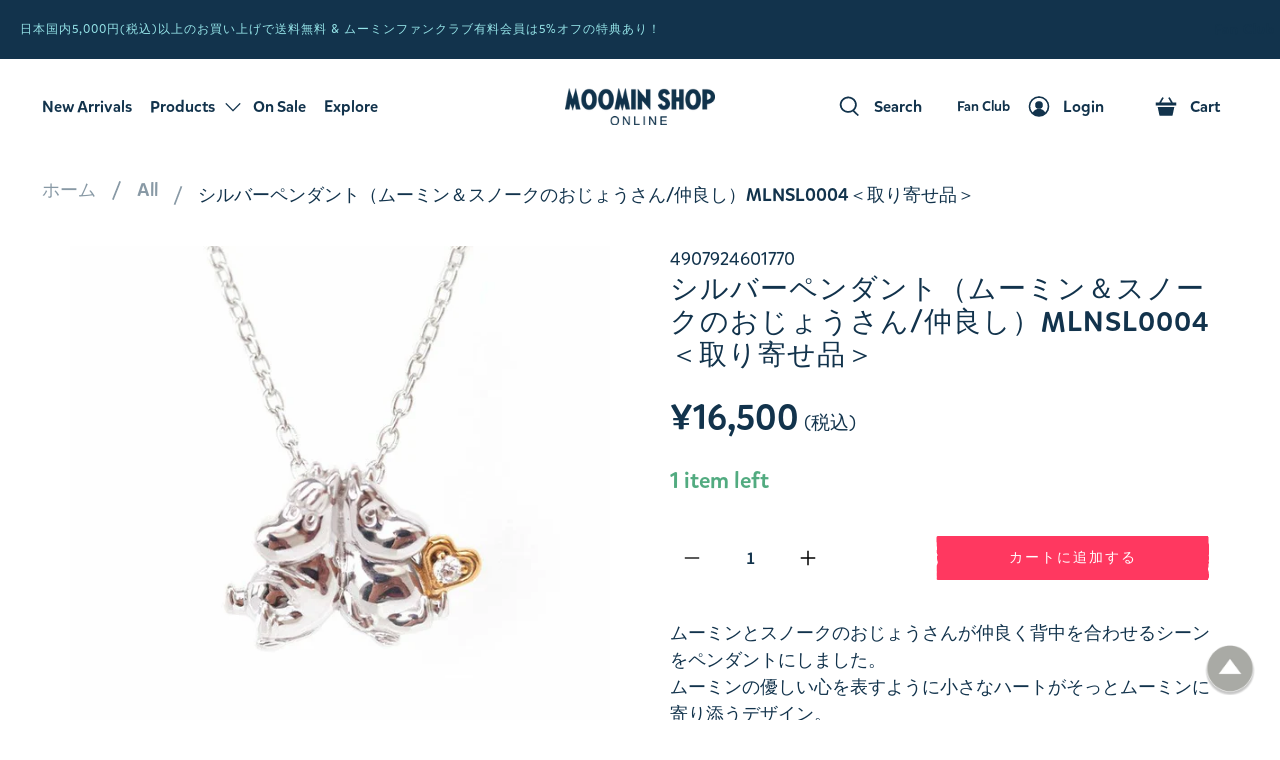

--- FILE ---
content_type: text/html; charset=utf-8
request_url: https://shop.moomin.co.jp/products/4907924601770
body_size: 122522
content:


 <!doctype html>
<html lang="ja">
<head> <meta charset="utf-8"> <meta http-equiv="cleartype" content="on"> <meta name="robots" content="index,follow"> <meta name="google-site-verification" content="GcZ2Hzqb8oCFLt3EwOm_D8l7VcRgw7mwhcbcUnDiVoY" /> <meta name="google-site-verification" content="INdyXqme3lkq4PpKhryS1EcBQ840z9C4f6v3JeRtRuc" /> <meta name="viewport" content="width=device-width,initial-scale=1"> <meta name="theme-color" content="#ffffff">

<!-- Google Tag Manager -->
<script>(function(w,d,s,l,i){w[l]=w[l]||[];w[l].push({'gtm.start':
new Date().getTime(),event:'gtm.js'});var f=d.getElementsByTagName(s)[0],
j=d.createElement(s),dl=l!='dataLayer'?'&l='+l:'';j.async=true;j.src=
'https://www.googletagmanager.com/gtm.js?id='+i+dl;f.parentNode.insertBefore(j,f);
})(window,document,'script','dataLayer','GTM-5FMJ5LCP');</script>
<!-- End Google Tag Manager --> <link rel="canonical" href="https://shop.moomin.co.jp/products/4907924601770"><title>シルバーペンダント（ムーミン＆スノークのおじょうさん/仲良し）MLNSL0004＜取り寄せ品＞ - MOOMIN SHOP</title> <!-- DNS prefetches --> <link rel="dns-prefetch" href="https://cdn.shopify.com"> <link rel="dns-prefetch" href="https://fonts.shopify.com"> <link rel="dns-prefetch" href="https://monorail-edge.shopifysvc.com"> <link rel="dns-prefetch" href="https://ajax.googleapis.com"> <link rel="dns-prefetch" href="https://productreviews.shopifycdn.com"> <!-- Google Tag Manager -->
<script>(function(w,d,s,l,i){w[l]=w[l]||[];w[l].push({'gtm.start':
new Date().getTime(),event:'gtm.js'});var f=d.getElementsByTagName(s)[0],
j=d.createElement(s),dl=l!='dataLayer'?'&l='+l:'';j.async=true;j.src=
'https://www.googletagmanager.com/gtm.js?id='+i+dl;f.parentNode.insertBefore(j,f);
})(window,document,'script','dataLayer','GTM-T8BJ9T5');</script>
<!-- End Google Tag Manager -->
  
<link href="https://fonts.googleapis.com/icon?family=Material+Icons|Material+Icons+Outlined" rel="stylesheet" type="text/css" media="all" /> <!-- Preconnects --> <link rel="preconnect" href="https://cdn.shopify.com" crossorigin> <link rel="preconnect" href="https://fonts.shopify.com" crossorigin> <link rel="preconnect" href="https://monorail-edge.shopifysvc.com"> <link rel="preconnect" href="https://ajax.googleapis.com"> <link rel="preconnect" href="https://productreviews.shopifycdn.com"> <!-- Preloads --> <!-- Preload CSS --> <link rel="preload" href="//shop.moomin.co.jp/cdn/shop/t/455/assets/fancybox.css?v=30466120580444283401769651853" as="style"> <link rel="preload" href="//shop.moomin.co.jp/cdn/shop/t/455/assets/styles.css?v=41915351183364126781769652460" as="style"> <link rel="stylesheet" href="https://cdnjs.cloudflare.com/ajax/libs/Swiper/8.0.6/swiper-bundle.css" integrity="sha512-+S5HQ2Ix/L84uhBLMimQiJlFjqR/Unnord77MEDNpWtK99i2Tk212EPb3/ahEjgaPRBKkKtTzMHIdO2HQXT3dQ==" crossorigin="anonymous" referrerpolicy="no-referrer" /> <!-- CR added this --> <link rel="preload" href="//shop.moomin.co.jp/cdn/shop/t/455/assets/cr-custom.css?v=96782636446327692481769652460" as="style"> <!-- Preload JS --> <link rel="preload" href="https://ajax.googleapis.com/ajax/libs/jquery/3.3.1/jquery.min.js" as="script"> <link rel="preload" href="//shop.moomin.co.jp/cdn/shop/t/455/assets/vendors.js?v=11282825012671617991769651853" as="script"> <link rel="preload" href="//shop.moomin.co.jp/cdn/shop/t/455/assets/utilities.js?v=122708129505347479921769651853" as="script"> <link rel="preload" href="//shop.moomin.co.jp/cdn/shop/t/455/assets/app.js?v=54850485775237949201769651853" as="script"> <script src="https://cdnjs.cloudflare.com/ajax/libs/Swiper/8.0.6/swiper-bundle.min.js" integrity="sha512-4w/aaXboO6KY1E/dqYwfq09sZnM+XDIcWvmHhfxvMQ+qwK84kxgWtNkAqbFNMLYd6EYA3nSgxTSyif/D3vlVMg==" crossorigin="anonymous" referrerpolicy="no-referrer"></script> <link rel="preload" href="/services/javascripts/currencies.js" as="script"> <link rel="preload" href="//shop.moomin.co.jp/cdn/shop/t/455/assets/currencyConversion.js?v=34397974048120854061769651853" as="script"> <style>
    
    
    
    
    :root {
      --footer-border: thin solid #12334c;
    }</style> <!-- CSS for Flex --> <link rel="stylesheet" href="//shop.moomin.co.jp/cdn/shop/t/455/assets/fancybox.css?v=30466120580444283401769651853"> <link rel="stylesheet" href="//shop.moomin.co.jp/cdn/shop/t/455/assets/styles.css?v=41915351183364126781769652460"> <!-- CR added this --> <link rel="stylesheet" href="//shop.moomin.co.jp/cdn/shop/t/455/assets/cr-custom.css?v=96782636446327692481769652460"> <script>
    window.Theme = window.Theme || {};
    window.Theme.version = '2.1.0';
    window.Theme.name = 'Flex';</script> <script src="https://ajax.googleapis.com/ajax/libs/jquery/3.3.1/jquery.min.js" defer></script> <script src="//shop.moomin.co.jp/cdn/shop/t/455/assets/vendors.js?v=11282825012671617991769651853" defer></script> <script src="//shop.moomin.co.jp/cdn/shop/t/455/assets/utilities.js?v=122708129505347479921769651853" defer></script> <script src="//shop.moomin.co.jp/cdn/shop/t/455/assets/app.js?v=54850485775237949201769651853" defer></script><script type="text/javascript" src="/services/javascripts/currencies.js"></script> <script src="//shop.moomin.co.jp/cdn/shop/t/455/assets/currencyConversion.js?v=34397974048120854061769651853" defer></script><script>
    

Shopify = window.Shopify || {};


window.theme = {
  info: {
    name: window.Theme.name,
    version: window.Theme.version
  }
}


Currency = window.Currency || {};
Currency.show_multiple_currencies = true;
Currency.shop_currency = "JPY";
Currency.default_currency = "JPY";
Currency.display_format = "money_format";
Currency.money_format = "¥{{amount_no_decimals}}";
Currency.money_format_no_currency = "¥{{amount_no_decimals}}";
Currency.money_format_currency = "¥{{amount_no_decimals}} JPY";
Currency.native_multi_currency = true;
Currency.iso_code = "JPY";
Currency.symbol = "¥";




Window.theme = {};
Window.theme.allCountryOptionTags = "\u003coption value=\"Japan\" data-provinces=\"[[\u0026quot;Aichi\u0026quot;,\u0026quot;愛知県\u0026quot;],[\u0026quot;Akita\u0026quot;,\u0026quot;秋田県\u0026quot;],[\u0026quot;Aomori\u0026quot;,\u0026quot;青森県\u0026quot;],[\u0026quot;Chiba\u0026quot;,\u0026quot;千葉県\u0026quot;],[\u0026quot;Ehime\u0026quot;,\u0026quot;愛媛県\u0026quot;],[\u0026quot;Fukui\u0026quot;,\u0026quot;福井県\u0026quot;],[\u0026quot;Fukuoka\u0026quot;,\u0026quot;福岡県\u0026quot;],[\u0026quot;Fukushima\u0026quot;,\u0026quot;福島県\u0026quot;],[\u0026quot;Gifu\u0026quot;,\u0026quot;岐阜県\u0026quot;],[\u0026quot;Gunma\u0026quot;,\u0026quot;群馬県\u0026quot;],[\u0026quot;Hiroshima\u0026quot;,\u0026quot;広島県\u0026quot;],[\u0026quot;Hokkaidō\u0026quot;,\u0026quot;北海道\u0026quot;],[\u0026quot;Hyōgo\u0026quot;,\u0026quot;兵庫県\u0026quot;],[\u0026quot;Ibaraki\u0026quot;,\u0026quot;茨城県\u0026quot;],[\u0026quot;Ishikawa\u0026quot;,\u0026quot;石川県\u0026quot;],[\u0026quot;Iwate\u0026quot;,\u0026quot;岩手県\u0026quot;],[\u0026quot;Kagawa\u0026quot;,\u0026quot;香川県\u0026quot;],[\u0026quot;Kagoshima\u0026quot;,\u0026quot;鹿児島県\u0026quot;],[\u0026quot;Kanagawa\u0026quot;,\u0026quot;神奈川県\u0026quot;],[\u0026quot;Kumamoto\u0026quot;,\u0026quot;熊本県\u0026quot;],[\u0026quot;Kyōto\u0026quot;,\u0026quot;京都府\u0026quot;],[\u0026quot;Kōchi\u0026quot;,\u0026quot;高知県\u0026quot;],[\u0026quot;Mie\u0026quot;,\u0026quot;三重県\u0026quot;],[\u0026quot;Miyagi\u0026quot;,\u0026quot;宮城県\u0026quot;],[\u0026quot;Miyazaki\u0026quot;,\u0026quot;宮崎県\u0026quot;],[\u0026quot;Nagano\u0026quot;,\u0026quot;長野県\u0026quot;],[\u0026quot;Nagasaki\u0026quot;,\u0026quot;長崎県\u0026quot;],[\u0026quot;Nara\u0026quot;,\u0026quot;奈良県\u0026quot;],[\u0026quot;Niigata\u0026quot;,\u0026quot;新潟県\u0026quot;],[\u0026quot;Okayama\u0026quot;,\u0026quot;岡山県\u0026quot;],[\u0026quot;Okinawa\u0026quot;,\u0026quot;沖縄県\u0026quot;],[\u0026quot;Saga\u0026quot;,\u0026quot;佐賀県\u0026quot;],[\u0026quot;Saitama\u0026quot;,\u0026quot;埼玉県\u0026quot;],[\u0026quot;Shiga\u0026quot;,\u0026quot;滋賀県\u0026quot;],[\u0026quot;Shimane\u0026quot;,\u0026quot;島根県\u0026quot;],[\u0026quot;Shizuoka\u0026quot;,\u0026quot;静岡県\u0026quot;],[\u0026quot;Tochigi\u0026quot;,\u0026quot;栃木県\u0026quot;],[\u0026quot;Tokushima\u0026quot;,\u0026quot;徳島県\u0026quot;],[\u0026quot;Tottori\u0026quot;,\u0026quot;鳥取県\u0026quot;],[\u0026quot;Toyama\u0026quot;,\u0026quot;富山県\u0026quot;],[\u0026quot;Tōkyō\u0026quot;,\u0026quot;東京都\u0026quot;],[\u0026quot;Wakayama\u0026quot;,\u0026quot;和歌山県\u0026quot;],[\u0026quot;Yamagata\u0026quot;,\u0026quot;山形県\u0026quot;],[\u0026quot;Yamaguchi\u0026quot;,\u0026quot;山口県\u0026quot;],[\u0026quot;Yamanashi\u0026quot;,\u0026quot;山梨県\u0026quot;],[\u0026quot;Ōita\u0026quot;,\u0026quot;大分県\u0026quot;],[\u0026quot;Ōsaka\u0026quot;,\u0026quot;大阪府\u0026quot;]]\"\u003e日本\u003c\/option\u003e\n\u003coption value=\"---\" data-provinces=\"[]\"\u003e---\u003c\/option\u003e\n\u003coption value=\"Iceland\" data-provinces=\"[]\"\u003eアイスランド\u003c\/option\u003e\n\u003coption value=\"Ireland\" data-provinces=\"[[\u0026quot;Carlow\u0026quot;,\u0026quot;カーロウ州\u0026quot;],[\u0026quot;Cavan\u0026quot;,\u0026quot;キャバン州\u0026quot;],[\u0026quot;Clare\u0026quot;,\u0026quot;クレア州\u0026quot;],[\u0026quot;Cork\u0026quot;,\u0026quot;コーク州\u0026quot;],[\u0026quot;Donegal\u0026quot;,\u0026quot;ドニゴール州\u0026quot;],[\u0026quot;Dublin\u0026quot;,\u0026quot;ダブリン州\u0026quot;],[\u0026quot;Galway\u0026quot;,\u0026quot;ゴールウェイ州\u0026quot;],[\u0026quot;Kerry\u0026quot;,\u0026quot;ケリー州\u0026quot;],[\u0026quot;Kildare\u0026quot;,\u0026quot;キルデア州\u0026quot;],[\u0026quot;Kilkenny\u0026quot;,\u0026quot;キルケニー州\u0026quot;],[\u0026quot;Laois\u0026quot;,\u0026quot;ラオース州\u0026quot;],[\u0026quot;Leitrim\u0026quot;,\u0026quot;リートリム州\u0026quot;],[\u0026quot;Limerick\u0026quot;,\u0026quot;リムリック州\u0026quot;],[\u0026quot;Longford\u0026quot;,\u0026quot;ロングフォード州\u0026quot;],[\u0026quot;Louth\u0026quot;,\u0026quot;ラウス州\u0026quot;],[\u0026quot;Mayo\u0026quot;,\u0026quot;メイヨー州\u0026quot;],[\u0026quot;Meath\u0026quot;,\u0026quot;ミース州\u0026quot;],[\u0026quot;Monaghan\u0026quot;,\u0026quot;モナハン州\u0026quot;],[\u0026quot;Offaly\u0026quot;,\u0026quot;オファリー州\u0026quot;],[\u0026quot;Roscommon\u0026quot;,\u0026quot;ロスコモン州\u0026quot;],[\u0026quot;Sligo\u0026quot;,\u0026quot;スライゴ州\u0026quot;],[\u0026quot;Tipperary\u0026quot;,\u0026quot;ティペラリー州\u0026quot;],[\u0026quot;Waterford\u0026quot;,\u0026quot;ウォーターフォード州\u0026quot;],[\u0026quot;Westmeath\u0026quot;,\u0026quot;ウェストミース州\u0026quot;],[\u0026quot;Wexford\u0026quot;,\u0026quot;ウェックスフォード州\u0026quot;],[\u0026quot;Wicklow\u0026quot;,\u0026quot;ウィックロー州\u0026quot;]]\"\u003eアイルランド\u003c\/option\u003e\n\u003coption value=\"Ascension Island\" data-provinces=\"[]\"\u003eアセンション島\u003c\/option\u003e\n\u003coption value=\"Azerbaijan\" data-provinces=\"[]\"\u003eアゼルバイジャン\u003c\/option\u003e\n\u003coption value=\"Afghanistan\" data-provinces=\"[]\"\u003eアフガニスタン\u003c\/option\u003e\n\u003coption value=\"United States\" data-provinces=\"[[\u0026quot;Alabama\u0026quot;,\u0026quot;アラバマ州\u0026quot;],[\u0026quot;Alaska\u0026quot;,\u0026quot;アラスカ州\u0026quot;],[\u0026quot;American Samoa\u0026quot;,\u0026quot;米領サモア\u0026quot;],[\u0026quot;Arizona\u0026quot;,\u0026quot;アリゾナ州\u0026quot;],[\u0026quot;Arkansas\u0026quot;,\u0026quot;アーカンソー州\u0026quot;],[\u0026quot;Armed Forces Americas\u0026quot;,\u0026quot;アメリカ軍\u0026quot;],[\u0026quot;Armed Forces Europe\u0026quot;,\u0026quot;欧州戦力\u0026quot;],[\u0026quot;Armed Forces Pacific\u0026quot;,\u0026quot;太平洋方面駐在軍\u0026quot;],[\u0026quot;California\u0026quot;,\u0026quot;カリフォルニア州\u0026quot;],[\u0026quot;Colorado\u0026quot;,\u0026quot;コロラド州\u0026quot;],[\u0026quot;Connecticut\u0026quot;,\u0026quot;コネチカット州\u0026quot;],[\u0026quot;Delaware\u0026quot;,\u0026quot;デラウェア州\u0026quot;],[\u0026quot;District of Columbia\u0026quot;,\u0026quot;コロンビア特別区\u0026quot;],[\u0026quot;Federated States of Micronesia\u0026quot;,\u0026quot;ミクロネシア連邦\u0026quot;],[\u0026quot;Florida\u0026quot;,\u0026quot;フロリダ州\u0026quot;],[\u0026quot;Georgia\u0026quot;,\u0026quot;ジョージア州\u0026quot;],[\u0026quot;Guam\u0026quot;,\u0026quot;グアム\u0026quot;],[\u0026quot;Hawaii\u0026quot;,\u0026quot;ハワイ州\u0026quot;],[\u0026quot;Idaho\u0026quot;,\u0026quot;アイダホ州\u0026quot;],[\u0026quot;Illinois\u0026quot;,\u0026quot;イリノイ州\u0026quot;],[\u0026quot;Indiana\u0026quot;,\u0026quot;インディアナ州\u0026quot;],[\u0026quot;Iowa\u0026quot;,\u0026quot;アイオワ州\u0026quot;],[\u0026quot;Kansas\u0026quot;,\u0026quot;カンザス州\u0026quot;],[\u0026quot;Kentucky\u0026quot;,\u0026quot;ケンタッキー州\u0026quot;],[\u0026quot;Louisiana\u0026quot;,\u0026quot;ルイジアナ州\u0026quot;],[\u0026quot;Maine\u0026quot;,\u0026quot;メイン州\u0026quot;],[\u0026quot;Marshall Islands\u0026quot;,\u0026quot;マーシャル諸島\u0026quot;],[\u0026quot;Maryland\u0026quot;,\u0026quot;メリーランド州\u0026quot;],[\u0026quot;Massachusetts\u0026quot;,\u0026quot;マサチューセッツ州\u0026quot;],[\u0026quot;Michigan\u0026quot;,\u0026quot;ミシガン州\u0026quot;],[\u0026quot;Minnesota\u0026quot;,\u0026quot;ミネソタ州\u0026quot;],[\u0026quot;Mississippi\u0026quot;,\u0026quot;ミシシッピ州\u0026quot;],[\u0026quot;Missouri\u0026quot;,\u0026quot;ミズーリ州\u0026quot;],[\u0026quot;Montana\u0026quot;,\u0026quot;モンタナ州\u0026quot;],[\u0026quot;Nebraska\u0026quot;,\u0026quot;ネブラスカ州\u0026quot;],[\u0026quot;Nevada\u0026quot;,\u0026quot;ネバダ州\u0026quot;],[\u0026quot;New Hampshire\u0026quot;,\u0026quot;ニューハンプシャー州\u0026quot;],[\u0026quot;New Jersey\u0026quot;,\u0026quot;ニュージャージー州\u0026quot;],[\u0026quot;New Mexico\u0026quot;,\u0026quot;ニューメキシコ州\u0026quot;],[\u0026quot;New York\u0026quot;,\u0026quot;ニューヨーク州\u0026quot;],[\u0026quot;North Carolina\u0026quot;,\u0026quot;ノースカロライナ州\u0026quot;],[\u0026quot;North Dakota\u0026quot;,\u0026quot;ノースダコタ州\u0026quot;],[\u0026quot;Northern Mariana Islands\u0026quot;,\u0026quot;北マリアナ諸島\u0026quot;],[\u0026quot;Ohio\u0026quot;,\u0026quot;オハイオ州\u0026quot;],[\u0026quot;Oklahoma\u0026quot;,\u0026quot;オクラホマ州\u0026quot;],[\u0026quot;Oregon\u0026quot;,\u0026quot;オレゴン州\u0026quot;],[\u0026quot;Palau\u0026quot;,\u0026quot;パラオ\u0026quot;],[\u0026quot;Pennsylvania\u0026quot;,\u0026quot;ペンシルベニア州\u0026quot;],[\u0026quot;Puerto Rico\u0026quot;,\u0026quot;プエルトリコ\u0026quot;],[\u0026quot;Rhode Island\u0026quot;,\u0026quot;ロードアイランド州\u0026quot;],[\u0026quot;South Carolina\u0026quot;,\u0026quot;サウスカロライナ州\u0026quot;],[\u0026quot;South Dakota\u0026quot;,\u0026quot;サウスダコタ州\u0026quot;],[\u0026quot;Tennessee\u0026quot;,\u0026quot;テネシー州\u0026quot;],[\u0026quot;Texas\u0026quot;,\u0026quot;テキサス州\u0026quot;],[\u0026quot;Utah\u0026quot;,\u0026quot;ユタ州\u0026quot;],[\u0026quot;Vermont\u0026quot;,\u0026quot;バーモント州\u0026quot;],[\u0026quot;Virgin Islands\u0026quot;,\u0026quot;米領ヴァージン諸島\u0026quot;],[\u0026quot;Virginia\u0026quot;,\u0026quot;バージニア州\u0026quot;],[\u0026quot;Washington\u0026quot;,\u0026quot;ワシントン州\u0026quot;],[\u0026quot;West Virginia\u0026quot;,\u0026quot;ウェストバージニア州\u0026quot;],[\u0026quot;Wisconsin\u0026quot;,\u0026quot;ウィスコンシン州\u0026quot;],[\u0026quot;Wyoming\u0026quot;,\u0026quot;ワイオミング州\u0026quot;]]\"\u003eアメリカ合衆国\u003c\/option\u003e\n\u003coption value=\"United Arab Emirates\" data-provinces=\"[[\u0026quot;Abu Dhabi\u0026quot;,\u0026quot;アブダビ\u0026quot;],[\u0026quot;Ajman\u0026quot;,\u0026quot;アジュマーン\u0026quot;],[\u0026quot;Dubai\u0026quot;,\u0026quot;ドバイ首長国\u0026quot;],[\u0026quot;Fujairah\u0026quot;,\u0026quot;フジャイラ\u0026quot;],[\u0026quot;Ras al-Khaimah\u0026quot;,\u0026quot;Ras al-Khaimah\u0026quot;],[\u0026quot;Sharjah\u0026quot;,\u0026quot;シャールジャ\u0026quot;],[\u0026quot;Umm al-Quwain\u0026quot;,\u0026quot;Umm al-Quwain\u0026quot;]]\"\u003eアラブ首長国連邦\u003c\/option\u003e\n\u003coption value=\"Algeria\" data-provinces=\"[]\"\u003eアルジェリア\u003c\/option\u003e\n\u003coption value=\"Argentina\" data-provinces=\"[[\u0026quot;Buenos Aires\u0026quot;,\u0026quot;ブエノスアイレス州\u0026quot;],[\u0026quot;Catamarca\u0026quot;,\u0026quot;カタマルカ州\u0026quot;],[\u0026quot;Chaco\u0026quot;,\u0026quot;チャコ州\u0026quot;],[\u0026quot;Chubut\u0026quot;,\u0026quot;チュブ州\u0026quot;],[\u0026quot;Ciudad Autónoma de Buenos Aires\u0026quot;,\u0026quot;ブエノスアイレス自治都市\u0026quot;],[\u0026quot;Corrientes\u0026quot;,\u0026quot;コリエンテス州\u0026quot;],[\u0026quot;Córdoba\u0026quot;,\u0026quot;コルドバ州\u0026quot;],[\u0026quot;Entre Ríos\u0026quot;,\u0026quot;エントレ・リオス州\u0026quot;],[\u0026quot;Formosa\u0026quot;,\u0026quot;フォルモサ州\u0026quot;],[\u0026quot;Jujuy\u0026quot;,\u0026quot;フフイ州\u0026quot;],[\u0026quot;La Pampa\u0026quot;,\u0026quot;ラ・パンパ州\u0026quot;],[\u0026quot;La Rioja\u0026quot;,\u0026quot;ラ・リオハ州\u0026quot;],[\u0026quot;Mendoza\u0026quot;,\u0026quot;メンドーサ州\u0026quot;],[\u0026quot;Misiones\u0026quot;,\u0026quot;ミシオネス州\u0026quot;],[\u0026quot;Neuquén\u0026quot;,\u0026quot;ネウケン州\u0026quot;],[\u0026quot;Río Negro\u0026quot;,\u0026quot;リオネグロ州\u0026quot;],[\u0026quot;Salta\u0026quot;,\u0026quot;サルタ州\u0026quot;],[\u0026quot;San Juan\u0026quot;,\u0026quot;サンフアン州\u0026quot;],[\u0026quot;San Luis\u0026quot;,\u0026quot;サンルイス州\u0026quot;],[\u0026quot;Santa Cruz\u0026quot;,\u0026quot;サンタクルス州\u0026quot;],[\u0026quot;Santa Fe\u0026quot;,\u0026quot;サンタフェ州\u0026quot;],[\u0026quot;Santiago Del Estero\u0026quot;,\u0026quot;サンティアゴ・デル・エステロ州\u0026quot;],[\u0026quot;Tierra Del Fuego\u0026quot;,\u0026quot;ティエラ・デル・フエゴ州\u0026quot;],[\u0026quot;Tucumán\u0026quot;,\u0026quot;トゥクマン州\u0026quot;]]\"\u003eアルゼンチン\u003c\/option\u003e\n\u003coption value=\"Aruba\" data-provinces=\"[]\"\u003eアルバ\u003c\/option\u003e\n\u003coption value=\"Albania\" data-provinces=\"[]\"\u003eアルバニア\u003c\/option\u003e\n\u003coption value=\"Armenia\" data-provinces=\"[]\"\u003eアルメニア\u003c\/option\u003e\n\u003coption value=\"Anguilla\" data-provinces=\"[]\"\u003eアンギラ\u003c\/option\u003e\n\u003coption value=\"Angola\" data-provinces=\"[]\"\u003eアンゴラ\u003c\/option\u003e\n\u003coption value=\"Antigua And Barbuda\" data-provinces=\"[]\"\u003eアンティグア・バーブーダ\u003c\/option\u003e\n\u003coption value=\"Andorra\" data-provinces=\"[]\"\u003eアンドラ\u003c\/option\u003e\n\u003coption value=\"Yemen\" data-provinces=\"[]\"\u003eイエメン\u003c\/option\u003e\n\u003coption value=\"United Kingdom\" data-provinces=\"[[\u0026quot;British Forces\u0026quot;,\u0026quot;イギリス軍\u0026quot;],[\u0026quot;England\u0026quot;,\u0026quot;イングランド\u0026quot;],[\u0026quot;Northern Ireland\u0026quot;,\u0026quot;北アイルランド\u0026quot;],[\u0026quot;Scotland\u0026quot;,\u0026quot;スコットランド\u0026quot;],[\u0026quot;Wales\u0026quot;,\u0026quot;ウェールズ\u0026quot;]]\"\u003eイギリス\u003c\/option\u003e\n\u003coption value=\"Israel\" data-provinces=\"[]\"\u003eイスラエル\u003c\/option\u003e\n\u003coption value=\"Italy\" data-provinces=\"[[\u0026quot;Agrigento\u0026quot;,\u0026quot;アグリジェント県\u0026quot;],[\u0026quot;Alessandria\u0026quot;,\u0026quot;アレッサンドリア県\u0026quot;],[\u0026quot;Ancona\u0026quot;,\u0026quot;アンコーナ県\u0026quot;],[\u0026quot;Aosta\u0026quot;,\u0026quot;ヴァッレ・ダオスタ州\u0026quot;],[\u0026quot;Arezzo\u0026quot;,\u0026quot;アレッツォ県\u0026quot;],[\u0026quot;Ascoli Piceno\u0026quot;,\u0026quot;アスコリ・ピチェーノ県\u0026quot;],[\u0026quot;Asti\u0026quot;,\u0026quot;アスティ県\u0026quot;],[\u0026quot;Avellino\u0026quot;,\u0026quot;アヴェッリーノ県\u0026quot;],[\u0026quot;Bari\u0026quot;,\u0026quot;バーリ県\u0026quot;],[\u0026quot;Barletta-Andria-Trani\u0026quot;,\u0026quot;Barletta-Andria-Trani\u0026quot;],[\u0026quot;Belluno\u0026quot;,\u0026quot;ベッルーノ県\u0026quot;],[\u0026quot;Benevento\u0026quot;,\u0026quot;ベネヴェント県\u0026quot;],[\u0026quot;Bergamo\u0026quot;,\u0026quot;ベルガモ県\u0026quot;],[\u0026quot;Biella\u0026quot;,\u0026quot;ビエッラ県\u0026quot;],[\u0026quot;Bologna\u0026quot;,\u0026quot;ボローニャ県\u0026quot;],[\u0026quot;Bolzano\u0026quot;,\u0026quot;ボルツァーノ自治県\u0026quot;],[\u0026quot;Brescia\u0026quot;,\u0026quot;ブレシア県\u0026quot;],[\u0026quot;Brindisi\u0026quot;,\u0026quot;ブリンディジ県\u0026quot;],[\u0026quot;Cagliari\u0026quot;,\u0026quot;カリャリ県\u0026quot;],[\u0026quot;Caltanissetta\u0026quot;,\u0026quot;カルタニッセッタ県\u0026quot;],[\u0026quot;Campobasso\u0026quot;,\u0026quot;カンポバッソ県\u0026quot;],[\u0026quot;Carbonia-Iglesias\u0026quot;,\u0026quot;Carbonia-Iglesias\u0026quot;],[\u0026quot;Caserta\u0026quot;,\u0026quot;カゼルタ県\u0026quot;],[\u0026quot;Catania\u0026quot;,\u0026quot;カターニア県\u0026quot;],[\u0026quot;Catanzaro\u0026quot;,\u0026quot;カタンザーロ県\u0026quot;],[\u0026quot;Chieti\u0026quot;,\u0026quot;キエーティ県\u0026quot;],[\u0026quot;Como\u0026quot;,\u0026quot;コモ県\u0026quot;],[\u0026quot;Cosenza\u0026quot;,\u0026quot;コゼンツァ県\u0026quot;],[\u0026quot;Cremona\u0026quot;,\u0026quot;クレモナ県\u0026quot;],[\u0026quot;Crotone\u0026quot;,\u0026quot;クロトーネ県\u0026quot;],[\u0026quot;Cuneo\u0026quot;,\u0026quot;クーネオ県\u0026quot;],[\u0026quot;Enna\u0026quot;,\u0026quot;エンナ県\u0026quot;],[\u0026quot;Fermo\u0026quot;,\u0026quot;フェルモ県\u0026quot;],[\u0026quot;Ferrara\u0026quot;,\u0026quot;フェラーラ県\u0026quot;],[\u0026quot;Firenze\u0026quot;,\u0026quot;フィレンツェ県\u0026quot;],[\u0026quot;Foggia\u0026quot;,\u0026quot;フォッジャ県\u0026quot;],[\u0026quot;Forlì-Cesena\u0026quot;,\u0026quot;Forlì-Cesena\u0026quot;],[\u0026quot;Frosinone\u0026quot;,\u0026quot;フロジノーネ県\u0026quot;],[\u0026quot;Genova\u0026quot;,\u0026quot;ジェノヴァ\u0026quot;],[\u0026quot;Gorizia\u0026quot;,\u0026quot;ゴリツィア県\u0026quot;],[\u0026quot;Grosseto\u0026quot;,\u0026quot;グロッセート県\u0026quot;],[\u0026quot;Imperia\u0026quot;,\u0026quot;インペリア県\u0026quot;],[\u0026quot;Isernia\u0026quot;,\u0026quot;イゼルニア県\u0026quot;],[\u0026quot;L\u0026#39;Aquila\u0026quot;,\u0026quot;ラクイラ県\u0026quot;],[\u0026quot;La Spezia\u0026quot;,\u0026quot;ラ・スペツィア県\u0026quot;],[\u0026quot;Latina\u0026quot;,\u0026quot;ラティーナ県\u0026quot;],[\u0026quot;Lecce\u0026quot;,\u0026quot;レッチェ県\u0026quot;],[\u0026quot;Lecco\u0026quot;,\u0026quot;レッコ県\u0026quot;],[\u0026quot;Livorno\u0026quot;,\u0026quot;リヴォルノ県\u0026quot;],[\u0026quot;Lodi\u0026quot;,\u0026quot;ローディ県\u0026quot;],[\u0026quot;Lucca\u0026quot;,\u0026quot;ルッカ県\u0026quot;],[\u0026quot;Macerata\u0026quot;,\u0026quot;マチェラータ県\u0026quot;],[\u0026quot;Mantova\u0026quot;,\u0026quot;マントヴァ県\u0026quot;],[\u0026quot;Massa-Carrara\u0026quot;,\u0026quot;Massa-Carrara\u0026quot;],[\u0026quot;Matera\u0026quot;,\u0026quot;マテーラ県\u0026quot;],[\u0026quot;Medio Campidano\u0026quot;,\u0026quot;メディオ・カンピダーノ県\u0026quot;],[\u0026quot;Messina\u0026quot;,\u0026quot;メッシーナ県\u0026quot;],[\u0026quot;Milano\u0026quot;,\u0026quot;ミラノ県\u0026quot;],[\u0026quot;Modena\u0026quot;,\u0026quot;モデナ県\u0026quot;],[\u0026quot;Monza e Brianza\u0026quot;,\u0026quot;モンツァ・エ・ブリアンツァ県\u0026quot;],[\u0026quot;Napoli\u0026quot;,\u0026quot;ナポリ県\u0026quot;],[\u0026quot;Novara\u0026quot;,\u0026quot;ノヴァーラ県\u0026quot;],[\u0026quot;Nuoro\u0026quot;,\u0026quot;ヌーオロ県\u0026quot;],[\u0026quot;Ogliastra\u0026quot;,\u0026quot;オリアストラ県\u0026quot;],[\u0026quot;Olbia-Tempio\u0026quot;,\u0026quot;Olbia-Tempio\u0026quot;],[\u0026quot;Oristano\u0026quot;,\u0026quot;オリスターノ県\u0026quot;],[\u0026quot;Padova\u0026quot;,\u0026quot;パドヴァ県\u0026quot;],[\u0026quot;Palermo\u0026quot;,\u0026quot;パレルモ県\u0026quot;],[\u0026quot;Parma\u0026quot;,\u0026quot;パルマ県\u0026quot;],[\u0026quot;Pavia\u0026quot;,\u0026quot;パヴィーア県\u0026quot;],[\u0026quot;Perugia\u0026quot;,\u0026quot;ペルージャ県\u0026quot;],[\u0026quot;Pesaro e Urbino\u0026quot;,\u0026quot;ペーザロ・エ・ウルビーノ県\u0026quot;],[\u0026quot;Pescara\u0026quot;,\u0026quot;ペスカーラ県\u0026quot;],[\u0026quot;Piacenza\u0026quot;,\u0026quot;ピアチェンツァ県\u0026quot;],[\u0026quot;Pisa\u0026quot;,\u0026quot;ピサ県\u0026quot;],[\u0026quot;Pistoia\u0026quot;,\u0026quot;ピストイア県\u0026quot;],[\u0026quot;Pordenone\u0026quot;,\u0026quot;ポルデノーネ県\u0026quot;],[\u0026quot;Potenza\u0026quot;,\u0026quot;ポテンツァ県\u0026quot;],[\u0026quot;Prato\u0026quot;,\u0026quot;プラート県\u0026quot;],[\u0026quot;Ragusa\u0026quot;,\u0026quot;ラグーザ県\u0026quot;],[\u0026quot;Ravenna\u0026quot;,\u0026quot;ラヴェンナ県\u0026quot;],[\u0026quot;Reggio Calabria\u0026quot;,\u0026quot;レッジョ・カラブリア県\u0026quot;],[\u0026quot;Reggio Emilia\u0026quot;,\u0026quot;レッジョ・エミリア県\u0026quot;],[\u0026quot;Rieti\u0026quot;,\u0026quot;リエーティ県\u0026quot;],[\u0026quot;Rimini\u0026quot;,\u0026quot;リミニ県\u0026quot;],[\u0026quot;Roma\u0026quot;,\u0026quot;ローマ県\u0026quot;],[\u0026quot;Rovigo\u0026quot;,\u0026quot;ロヴィーゴ県\u0026quot;],[\u0026quot;Salerno\u0026quot;,\u0026quot;サレルノ県\u0026quot;],[\u0026quot;Sassari\u0026quot;,\u0026quot;サッサリ県\u0026quot;],[\u0026quot;Savona\u0026quot;,\u0026quot;サヴォーナ県\u0026quot;],[\u0026quot;Siena\u0026quot;,\u0026quot;シエーナ県\u0026quot;],[\u0026quot;Siracusa\u0026quot;,\u0026quot;シラクーザ県\u0026quot;],[\u0026quot;Sondrio\u0026quot;,\u0026quot;ソンドリオ県\u0026quot;],[\u0026quot;Taranto\u0026quot;,\u0026quot;ターラント県\u0026quot;],[\u0026quot;Teramo\u0026quot;,\u0026quot;テーラモ県\u0026quot;],[\u0026quot;Terni\u0026quot;,\u0026quot;テルニ県\u0026quot;],[\u0026quot;Torino\u0026quot;,\u0026quot;トリノ県\u0026quot;],[\u0026quot;Trapani\u0026quot;,\u0026quot;トラーパニ県\u0026quot;],[\u0026quot;Trento\u0026quot;,\u0026quot;トレント自治県\u0026quot;],[\u0026quot;Treviso\u0026quot;,\u0026quot;トレヴィーゾ県\u0026quot;],[\u0026quot;Trieste\u0026quot;,\u0026quot;トリエステ県\u0026quot;],[\u0026quot;Udine\u0026quot;,\u0026quot;ウーディネ県\u0026quot;],[\u0026quot;Varese\u0026quot;,\u0026quot;ヴァレーゼ県\u0026quot;],[\u0026quot;Venezia\u0026quot;,\u0026quot;ヴェネツィア県\u0026quot;],[\u0026quot;Verbano-Cusio-Ossola\u0026quot;,\u0026quot;ヴェルバーノ・クジオ・オッソラ県\u0026quot;],[\u0026quot;Vercelli\u0026quot;,\u0026quot;ヴェルチェッリ県\u0026quot;],[\u0026quot;Verona\u0026quot;,\u0026quot;ヴェローナ県\u0026quot;],[\u0026quot;Vibo Valentia\u0026quot;,\u0026quot;ヴィボ・ヴァレンツィア県\u0026quot;],[\u0026quot;Vicenza\u0026quot;,\u0026quot;ヴィチェンツァ県\u0026quot;],[\u0026quot;Viterbo\u0026quot;,\u0026quot;ヴィテルボ県\u0026quot;]]\"\u003eイタリア\u003c\/option\u003e\n\u003coption value=\"Iraq\" data-provinces=\"[]\"\u003eイラク\u003c\/option\u003e\n\u003coption value=\"India\" data-provinces=\"[[\u0026quot;Andaman and Nicobar Islands\u0026quot;,\u0026quot;アンダマン・ニコバル諸島\u0026quot;],[\u0026quot;Andhra Pradesh\u0026quot;,\u0026quot;アーンドラ・プラデーシュ州\u0026quot;],[\u0026quot;Arunachal Pradesh\u0026quot;,\u0026quot;アルナーチャル・プラデーシュ州\u0026quot;],[\u0026quot;Assam\u0026quot;,\u0026quot;アッサム州\u0026quot;],[\u0026quot;Bihar\u0026quot;,\u0026quot;ビハール州\u0026quot;],[\u0026quot;Chandigarh\u0026quot;,\u0026quot;チャンディーガル\u0026quot;],[\u0026quot;Chhattisgarh\u0026quot;,\u0026quot;チャッティースガル州\u0026quot;],[\u0026quot;Dadra and Nagar Haveli\u0026quot;,\u0026quot;ダードラー及びナガル・ハヴェーリー連邦直轄領\u0026quot;],[\u0026quot;Daman and Diu\u0026quot;,\u0026quot;ダマン・ディーウ連邦直轄領\u0026quot;],[\u0026quot;Delhi\u0026quot;,\u0026quot;デリー\u0026quot;],[\u0026quot;Goa\u0026quot;,\u0026quot;ゴア州\u0026quot;],[\u0026quot;Gujarat\u0026quot;,\u0026quot;グジャラート州\u0026quot;],[\u0026quot;Haryana\u0026quot;,\u0026quot;ハリヤーナー州\u0026quot;],[\u0026quot;Himachal Pradesh\u0026quot;,\u0026quot;ヒマーチャル・プラデーシュ州\u0026quot;],[\u0026quot;Jammu and Kashmir\u0026quot;,\u0026quot;ジャンムー・カシミール州\u0026quot;],[\u0026quot;Jharkhand\u0026quot;,\u0026quot;ジャールカンド州\u0026quot;],[\u0026quot;Karnataka\u0026quot;,\u0026quot;カルナータカ州\u0026quot;],[\u0026quot;Kerala\u0026quot;,\u0026quot;ケーララ州\u0026quot;],[\u0026quot;Ladakh\u0026quot;,\u0026quot;Ladakh\u0026quot;],[\u0026quot;Lakshadweep\u0026quot;,\u0026quot;ラクシャディープ諸島\u0026quot;],[\u0026quot;Madhya Pradesh\u0026quot;,\u0026quot;マディヤ・プラデーシュ州\u0026quot;],[\u0026quot;Maharashtra\u0026quot;,\u0026quot;マハーラーシュトラ州\u0026quot;],[\u0026quot;Manipur\u0026quot;,\u0026quot;マニプル州\u0026quot;],[\u0026quot;Meghalaya\u0026quot;,\u0026quot;メーガーラヤ州\u0026quot;],[\u0026quot;Mizoram\u0026quot;,\u0026quot;ミゾラム州\u0026quot;],[\u0026quot;Nagaland\u0026quot;,\u0026quot;ナガランド州\u0026quot;],[\u0026quot;Odisha\u0026quot;,\u0026quot;オリッサ州\u0026quot;],[\u0026quot;Puducherry\u0026quot;,\u0026quot;ポンディシェリ連邦直轄領\u0026quot;],[\u0026quot;Punjab\u0026quot;,\u0026quot;パンジャーブ州\u0026quot;],[\u0026quot;Rajasthan\u0026quot;,\u0026quot;ラージャスターン州\u0026quot;],[\u0026quot;Sikkim\u0026quot;,\u0026quot;シッキム州\u0026quot;],[\u0026quot;Tamil Nadu\u0026quot;,\u0026quot;タミル・ナードゥ州\u0026quot;],[\u0026quot;Telangana\u0026quot;,\u0026quot;テランガナ\u0026quot;],[\u0026quot;Tripura\u0026quot;,\u0026quot;トリプラ州\u0026quot;],[\u0026quot;Uttar Pradesh\u0026quot;,\u0026quot;ウッタル・プラデーシュ州\u0026quot;],[\u0026quot;Uttarakhand\u0026quot;,\u0026quot;ウッタラーカンド州\u0026quot;],[\u0026quot;West Bengal\u0026quot;,\u0026quot;西ベンガル州\u0026quot;]]\"\u003eインド\u003c\/option\u003e\n\u003coption value=\"Indonesia\" data-provinces=\"[[\u0026quot;Aceh\u0026quot;,\u0026quot;アチェ州\u0026quot;],[\u0026quot;Bali\u0026quot;,\u0026quot;バリ州\u0026quot;],[\u0026quot;Bangka Belitung\u0026quot;,\u0026quot;バンカ・ブリトゥン州\u0026quot;],[\u0026quot;Banten\u0026quot;,\u0026quot;バンテン州\u0026quot;],[\u0026quot;Bengkulu\u0026quot;,\u0026quot;ブンクル州\u0026quot;],[\u0026quot;Gorontalo\u0026quot;,\u0026quot;ゴロンタロ州\u0026quot;],[\u0026quot;Jakarta\u0026quot;,\u0026quot;ジャカルタ\u0026quot;],[\u0026quot;Jambi\u0026quot;,\u0026quot;ジャンビ州\u0026quot;],[\u0026quot;Jawa Barat\u0026quot;,\u0026quot;西ジャワ州\u0026quot;],[\u0026quot;Jawa Tengah\u0026quot;,\u0026quot;中部ジャワ州\u0026quot;],[\u0026quot;Jawa Timur\u0026quot;,\u0026quot;東ジャワ州\u0026quot;],[\u0026quot;Kalimantan Barat\u0026quot;,\u0026quot;西カリマンタン州\u0026quot;],[\u0026quot;Kalimantan Selatan\u0026quot;,\u0026quot;南カリマンタン州\u0026quot;],[\u0026quot;Kalimantan Tengah\u0026quot;,\u0026quot;中部カリマンタン州\u0026quot;],[\u0026quot;Kalimantan Timur\u0026quot;,\u0026quot;東カリマンタン州\u0026quot;],[\u0026quot;Kalimantan Utara\u0026quot;,\u0026quot;北カリマンタン州\u0026quot;],[\u0026quot;Kepulauan Riau\u0026quot;,\u0026quot;リアウ諸島州\u0026quot;],[\u0026quot;Lampung\u0026quot;,\u0026quot;ランプン州\u0026quot;],[\u0026quot;Maluku\u0026quot;,\u0026quot;マルク州\u0026quot;],[\u0026quot;Maluku Utara\u0026quot;,\u0026quot;北マルク州\u0026quot;],[\u0026quot;North Sumatra\u0026quot;,\u0026quot;北スマトラ州\u0026quot;],[\u0026quot;Nusa Tenggara Barat\u0026quot;,\u0026quot;西ヌサ・トゥンガラ州\u0026quot;],[\u0026quot;Nusa Tenggara Timur\u0026quot;,\u0026quot;東ヌサ・トゥンガラ州\u0026quot;],[\u0026quot;Papua\u0026quot;,\u0026quot;パプア州\u0026quot;],[\u0026quot;Papua Barat\u0026quot;,\u0026quot;西パプア州\u0026quot;],[\u0026quot;Riau\u0026quot;,\u0026quot;リアウ州\u0026quot;],[\u0026quot;South Sumatra\u0026quot;,\u0026quot;南スマトラ州\u0026quot;],[\u0026quot;Sulawesi Barat\u0026quot;,\u0026quot;西スラウェシ州\u0026quot;],[\u0026quot;Sulawesi Selatan\u0026quot;,\u0026quot;南スラウェシ州\u0026quot;],[\u0026quot;Sulawesi Tengah\u0026quot;,\u0026quot;中部スラウェシ州\u0026quot;],[\u0026quot;Sulawesi Tenggara\u0026quot;,\u0026quot;南東スラウェシ州\u0026quot;],[\u0026quot;Sulawesi Utara\u0026quot;,\u0026quot;北スラウェシ州\u0026quot;],[\u0026quot;West Sumatra\u0026quot;,\u0026quot;西スマトラ州\u0026quot;],[\u0026quot;Yogyakarta\u0026quot;,\u0026quot;ジョグジャカルタ特別州\u0026quot;]]\"\u003eインドネシア\u003c\/option\u003e\n\u003coption value=\"Wallis And Futuna\" data-provinces=\"[]\"\u003eウォリス・フツナ\u003c\/option\u003e\n\u003coption value=\"Uganda\" data-provinces=\"[]\"\u003eウガンダ\u003c\/option\u003e\n\u003coption value=\"Ukraine\" data-provinces=\"[]\"\u003eウクライナ\u003c\/option\u003e\n\u003coption value=\"Uzbekistan\" data-provinces=\"[]\"\u003eウズベキスタン\u003c\/option\u003e\n\u003coption value=\"Uruguay\" data-provinces=\"[[\u0026quot;Artigas\u0026quot;,\u0026quot;アルティガス県\u0026quot;],[\u0026quot;Canelones\u0026quot;,\u0026quot;カネロネス県\u0026quot;],[\u0026quot;Cerro Largo\u0026quot;,\u0026quot;セロ・ラルゴ県\u0026quot;],[\u0026quot;Colonia\u0026quot;,\u0026quot;コロニア県\u0026quot;],[\u0026quot;Durazno\u0026quot;,\u0026quot;ドゥラスノ県\u0026quot;],[\u0026quot;Flores\u0026quot;,\u0026quot;フロレス県\u0026quot;],[\u0026quot;Florida\u0026quot;,\u0026quot;フロリダ県\u0026quot;],[\u0026quot;Lavalleja\u0026quot;,\u0026quot;ラバジェハ県\u0026quot;],[\u0026quot;Maldonado\u0026quot;,\u0026quot;マルドナド県\u0026quot;],[\u0026quot;Montevideo\u0026quot;,\u0026quot;モンテビデオ県\u0026quot;],[\u0026quot;Paysandú\u0026quot;,\u0026quot;パイサンドゥ県\u0026quot;],[\u0026quot;Rivera\u0026quot;,\u0026quot;リベラ県\u0026quot;],[\u0026quot;Rocha\u0026quot;,\u0026quot;ロチャ県\u0026quot;],[\u0026quot;Río Negro\u0026quot;,\u0026quot;リオ・ネグロ県\u0026quot;],[\u0026quot;Salto\u0026quot;,\u0026quot;サルト県\u0026quot;],[\u0026quot;San José\u0026quot;,\u0026quot;サン・ホセ県\u0026quot;],[\u0026quot;Soriano\u0026quot;,\u0026quot;ソリアノ県\u0026quot;],[\u0026quot;Tacuarembó\u0026quot;,\u0026quot;タクアレンボー県\u0026quot;],[\u0026quot;Treinta y Tres\u0026quot;,\u0026quot;トレインタ・イ・トレス県\u0026quot;]]\"\u003eウルグアイ\u003c\/option\u003e\n\u003coption value=\"Ecuador\" data-provinces=\"[]\"\u003eエクアドル\u003c\/option\u003e\n\u003coption value=\"Egypt\" data-provinces=\"[[\u0026quot;6th of October\u0026quot;,\u0026quot;10月6日\u0026quot;],[\u0026quot;Al Sharqia\u0026quot;,\u0026quot;シャルキーヤ県\u0026quot;],[\u0026quot;Alexandria\u0026quot;,\u0026quot;アレクサンドリア県\u0026quot;],[\u0026quot;Aswan\u0026quot;,\u0026quot;アスワン県\u0026quot;],[\u0026quot;Asyut\u0026quot;,\u0026quot;アシュート県\u0026quot;],[\u0026quot;Beheira\u0026quot;,\u0026quot;ブハイラ県\u0026quot;],[\u0026quot;Beni Suef\u0026quot;,\u0026quot;ベニ・スエフ県\u0026quot;],[\u0026quot;Cairo\u0026quot;,\u0026quot;カイロ県\u0026quot;],[\u0026quot;Dakahlia\u0026quot;,\u0026quot;ダカリーヤ県\u0026quot;],[\u0026quot;Damietta\u0026quot;,\u0026quot;ディムヤート県\u0026quot;],[\u0026quot;Faiyum\u0026quot;,\u0026quot;ファイユーム県\u0026quot;],[\u0026quot;Gharbia\u0026quot;,\u0026quot;ガルビーヤ県\u0026quot;],[\u0026quot;Giza\u0026quot;,\u0026quot;ギーザ県\u0026quot;],[\u0026quot;Helwan\u0026quot;,\u0026quot;ヘルワン\u0026quot;],[\u0026quot;Ismailia\u0026quot;,\u0026quot;イスマイリア県\u0026quot;],[\u0026quot;Kafr el-Sheikh\u0026quot;,\u0026quot;カフル・アッシャイフ県\u0026quot;],[\u0026quot;Luxor\u0026quot;,\u0026quot;ルクソール県\u0026quot;],[\u0026quot;Matrouh\u0026quot;,\u0026quot;マトルーフ県\u0026quot;],[\u0026quot;Minya\u0026quot;,\u0026quot;ミニヤー県\u0026quot;],[\u0026quot;Monufia\u0026quot;,\u0026quot;ミヌーフィーヤ県\u0026quot;],[\u0026quot;New Valley\u0026quot;,\u0026quot;ニューバレー県\u0026quot;],[\u0026quot;North Sinai\u0026quot;,\u0026quot;北シナイ県\u0026quot;],[\u0026quot;Port Said\u0026quot;,\u0026quot;ポートサイド県\u0026quot;],[\u0026quot;Qalyubia\u0026quot;,\u0026quot;カリュービーヤ県\u0026quot;],[\u0026quot;Qena\u0026quot;,\u0026quot;ケナ県\u0026quot;],[\u0026quot;Red Sea\u0026quot;,\u0026quot;紅海県\u0026quot;],[\u0026quot;Sohag\u0026quot;,\u0026quot;ソハーグ県\u0026quot;],[\u0026quot;South Sinai\u0026quot;,\u0026quot;南シナイ県\u0026quot;],[\u0026quot;Suez\u0026quot;,\u0026quot;スエズ県\u0026quot;]]\"\u003eエジプト\u003c\/option\u003e\n\u003coption value=\"Estonia\" data-provinces=\"[]\"\u003eエストニア\u003c\/option\u003e\n\u003coption value=\"Eswatini\" data-provinces=\"[]\"\u003eエスワティニ\u003c\/option\u003e\n\u003coption value=\"Ethiopia\" data-provinces=\"[]\"\u003eエチオピア\u003c\/option\u003e\n\u003coption value=\"Eritrea\" data-provinces=\"[]\"\u003eエリトリア\u003c\/option\u003e\n\u003coption value=\"El Salvador\" data-provinces=\"[[\u0026quot;Ahuachapán\u0026quot;,\u0026quot;アワチャパン\u0026quot;],[\u0026quot;Cabañas\u0026quot;,\u0026quot;カバーニャス\u0026quot;],[\u0026quot;Chalatenango\u0026quot;,\u0026quot;チャラテナンゴ\u0026quot;],[\u0026quot;Cuscatlán\u0026quot;,\u0026quot;クスカトラン\u0026quot;],[\u0026quot;La Libertad\u0026quot;,\u0026quot;ラリベルタ\u0026quot;],[\u0026quot;La Paz\u0026quot;,\u0026quot;ラ・パス\u0026quot;],[\u0026quot;La Unión\u0026quot;,\u0026quot;ラ・ウニオン\u0026quot;],[\u0026quot;Morazán\u0026quot;,\u0026quot;モラサン\u0026quot;],[\u0026quot;San Miguel\u0026quot;,\u0026quot;サンミゲル\u0026quot;],[\u0026quot;San Salvador\u0026quot;,\u0026quot;サン・サルバドル\u0026quot;],[\u0026quot;San Vicente\u0026quot;,\u0026quot;サン・ビセンテ\u0026quot;],[\u0026quot;Santa Ana\u0026quot;,\u0026quot;サンタ・アナ\u0026quot;],[\u0026quot;Sonsonate\u0026quot;,\u0026quot;ソンソナーテ\u0026quot;],[\u0026quot;Usulután\u0026quot;,\u0026quot;ウスルタン\u0026quot;]]\"\u003eエルサルバドル\u003c\/option\u003e\n\u003coption value=\"Oman\" data-provinces=\"[]\"\u003eオマーン\u003c\/option\u003e\n\u003coption value=\"Netherlands\" data-provinces=\"[]\"\u003eオランダ\u003c\/option\u003e\n\u003coption value=\"Caribbean Netherlands\" data-provinces=\"[]\"\u003eオランダ領カリブ\u003c\/option\u003e\n\u003coption value=\"Australia\" data-provinces=\"[[\u0026quot;Australian Capital Territory\u0026quot;,\u0026quot;オーストラリア首都特別地域\u0026quot;],[\u0026quot;New South Wales\u0026quot;,\u0026quot;ニューサウスウェールズ州\u0026quot;],[\u0026quot;Northern Territory\u0026quot;,\u0026quot;ノーザンテリトリー\u0026quot;],[\u0026quot;Queensland\u0026quot;,\u0026quot;クイーンズランド州\u0026quot;],[\u0026quot;South Australia\u0026quot;,\u0026quot;南オーストラリア州\u0026quot;],[\u0026quot;Tasmania\u0026quot;,\u0026quot;タスマニア州\u0026quot;],[\u0026quot;Victoria\u0026quot;,\u0026quot;ビクトリア州\u0026quot;],[\u0026quot;Western Australia\u0026quot;,\u0026quot;西オーストラリア州\u0026quot;]]\"\u003eオーストラリア\u003c\/option\u003e\n\u003coption value=\"Austria\" data-provinces=\"[]\"\u003eオーストリア\u003c\/option\u003e\n\u003coption value=\"Aland Islands\" data-provinces=\"[]\"\u003eオーランド諸島\u003c\/option\u003e\n\u003coption value=\"Kazakhstan\" data-provinces=\"[]\"\u003eカザフスタン\u003c\/option\u003e\n\u003coption value=\"Qatar\" data-provinces=\"[]\"\u003eカタール\u003c\/option\u003e\n\u003coption value=\"Canada\" data-provinces=\"[[\u0026quot;Alberta\u0026quot;,\u0026quot;アルバータ州\u0026quot;],[\u0026quot;British Columbia\u0026quot;,\u0026quot;ブリティッシュコロンビア州\u0026quot;],[\u0026quot;Manitoba\u0026quot;,\u0026quot;マニトバ州\u0026quot;],[\u0026quot;New Brunswick\u0026quot;,\u0026quot;ニューブランズウィック州\u0026quot;],[\u0026quot;Newfoundland and Labrador\u0026quot;,\u0026quot;ニューファンドランド・ラブラドール州\u0026quot;],[\u0026quot;Northwest Territories\u0026quot;,\u0026quot;ノースウエスト準州\u0026quot;],[\u0026quot;Nova Scotia\u0026quot;,\u0026quot;ノバスコシア州\u0026quot;],[\u0026quot;Nunavut\u0026quot;,\u0026quot;ヌナブト準州\u0026quot;],[\u0026quot;Ontario\u0026quot;,\u0026quot;オンタリオ州\u0026quot;],[\u0026quot;Prince Edward Island\u0026quot;,\u0026quot;プリンスエドワードアイランド州\u0026quot;],[\u0026quot;Quebec\u0026quot;,\u0026quot;ケベック州\u0026quot;],[\u0026quot;Saskatchewan\u0026quot;,\u0026quot;サスカチュワン州\u0026quot;],[\u0026quot;Yukon\u0026quot;,\u0026quot;ユーコン準州\u0026quot;]]\"\u003eカナダ\u003c\/option\u003e\n\u003coption value=\"Republic of Cameroon\" data-provinces=\"[]\"\u003eカメルーン\u003c\/option\u003e\n\u003coption value=\"Cambodia\" data-provinces=\"[]\"\u003eカンボジア\u003c\/option\u003e\n\u003coption value=\"Cape Verde\" data-provinces=\"[]\"\u003eカーボベルデ\u003c\/option\u003e\n\u003coption value=\"Guyana\" data-provinces=\"[]\"\u003eガイアナ\u003c\/option\u003e\n\u003coption value=\"Gabon\" data-provinces=\"[]\"\u003eガボン\u003c\/option\u003e\n\u003coption value=\"Gambia\" data-provinces=\"[]\"\u003eガンビア\u003c\/option\u003e\n\u003coption value=\"Ghana\" data-provinces=\"[]\"\u003eガーナ\u003c\/option\u003e\n\u003coption value=\"Guernsey\" data-provinces=\"[]\"\u003eガーンジー\u003c\/option\u003e\n\u003coption value=\"Cyprus\" data-provinces=\"[]\"\u003eキプロス\u003c\/option\u003e\n\u003coption value=\"Curaçao\" data-provinces=\"[]\"\u003eキュラソー\u003c\/option\u003e\n\u003coption value=\"Kiribati\" data-provinces=\"[]\"\u003eキリバス\u003c\/option\u003e\n\u003coption value=\"Kyrgyzstan\" data-provinces=\"[]\"\u003eキルギス\u003c\/option\u003e\n\u003coption value=\"Guinea\" data-provinces=\"[]\"\u003eギニア\u003c\/option\u003e\n\u003coption value=\"Guinea Bissau\" data-provinces=\"[]\"\u003eギニアビサウ\u003c\/option\u003e\n\u003coption value=\"Greece\" data-provinces=\"[]\"\u003eギリシャ\u003c\/option\u003e\n\u003coption value=\"Kuwait\" data-provinces=\"[[\u0026quot;Al Ahmadi\u0026quot;,\u0026quot;アハマディ県\u0026quot;],[\u0026quot;Al Asimah\u0026quot;,\u0026quot;アースィマ県\u0026quot;],[\u0026quot;Al Farwaniyah\u0026quot;,\u0026quot;ファルワーニーヤ県\u0026quot;],[\u0026quot;Al Jahra\u0026quot;,\u0026quot;ジャハラー県\u0026quot;],[\u0026quot;Hawalli\u0026quot;,\u0026quot;ハワリ県\u0026quot;],[\u0026quot;Mubarak Al-Kabeer\u0026quot;,\u0026quot;Mubarak Al-Kabeer\u0026quot;]]\"\u003eクウェート\u003c\/option\u003e\n\u003coption value=\"Cook Islands\" data-provinces=\"[]\"\u003eクック諸島\u003c\/option\u003e\n\u003coption value=\"Christmas Island\" data-provinces=\"[]\"\u003eクリスマス島\u003c\/option\u003e\n\u003coption value=\"Croatia\" data-provinces=\"[]\"\u003eクロアチア\u003c\/option\u003e\n\u003coption value=\"Guatemala\" data-provinces=\"[[\u0026quot;Alta Verapaz\u0026quot;,\u0026quot;アルタ・ベラパス県\u0026quot;],[\u0026quot;Baja Verapaz\u0026quot;,\u0026quot;バハ・ベラパス県\u0026quot;],[\u0026quot;Chimaltenango\u0026quot;,\u0026quot;チマルテナンゴ県\u0026quot;],[\u0026quot;Chiquimula\u0026quot;,\u0026quot;チキムラ県\u0026quot;],[\u0026quot;El Progreso\u0026quot;,\u0026quot;エル・プログレソ県\u0026quot;],[\u0026quot;Escuintla\u0026quot;,\u0026quot;エスクィントラ県\u0026quot;],[\u0026quot;Guatemala\u0026quot;,\u0026quot;グアテマラ県\u0026quot;],[\u0026quot;Huehuetenango\u0026quot;,\u0026quot;ウェウェテナンゴ県\u0026quot;],[\u0026quot;Izabal\u0026quot;,\u0026quot;イサバル県\u0026quot;],[\u0026quot;Jalapa\u0026quot;,\u0026quot;ハラパ県\u0026quot;],[\u0026quot;Jutiapa\u0026quot;,\u0026quot;フティアパ県\u0026quot;],[\u0026quot;Petén\u0026quot;,\u0026quot;ペテン県\u0026quot;],[\u0026quot;Quetzaltenango\u0026quot;,\u0026quot;ケツァルテナンゴ県\u0026quot;],[\u0026quot;Quiché\u0026quot;,\u0026quot;キチェ県\u0026quot;],[\u0026quot;Retalhuleu\u0026quot;,\u0026quot;レタルレウ県\u0026quot;],[\u0026quot;Sacatepéquez\u0026quot;,\u0026quot;サカテペケス県\u0026quot;],[\u0026quot;San Marcos\u0026quot;,\u0026quot;サン・マルコス県\u0026quot;],[\u0026quot;Santa Rosa\u0026quot;,\u0026quot;サンタ・ローサ県\u0026quot;],[\u0026quot;Sololá\u0026quot;,\u0026quot;ソロラ県\u0026quot;],[\u0026quot;Suchitepéquez\u0026quot;,\u0026quot;スチテペケス県\u0026quot;],[\u0026quot;Totonicapán\u0026quot;,\u0026quot;トトニカパン県\u0026quot;],[\u0026quot;Zacapa\u0026quot;,\u0026quot;サカパ県\u0026quot;]]\"\u003eグアテマラ\u003c\/option\u003e\n\u003coption value=\"Guadeloupe\" data-provinces=\"[]\"\u003eグアドループ\u003c\/option\u003e\n\u003coption value=\"Greenland\" data-provinces=\"[]\"\u003eグリーンランド\u003c\/option\u003e\n\u003coption value=\"Grenada\" data-provinces=\"[]\"\u003eグレナダ\u003c\/option\u003e\n\u003coption value=\"Cayman Islands\" data-provinces=\"[]\"\u003eケイマン諸島\u003c\/option\u003e\n\u003coption value=\"Kenya\" data-provinces=\"[]\"\u003eケニア\u003c\/option\u003e\n\u003coption value=\"Cocos (Keeling) Islands\" data-provinces=\"[]\"\u003eココス(キーリング)諸島\u003c\/option\u003e\n\u003coption value=\"Costa Rica\" data-provinces=\"[[\u0026quot;Alajuela\u0026quot;,\u0026quot;アラフエラ州\u0026quot;],[\u0026quot;Cartago\u0026quot;,\u0026quot;カルタゴ州\u0026quot;],[\u0026quot;Guanacaste\u0026quot;,\u0026quot;グアナカステ州\u0026quot;],[\u0026quot;Heredia\u0026quot;,\u0026quot;エレディア州\u0026quot;],[\u0026quot;Limón\u0026quot;,\u0026quot;リモン州\u0026quot;],[\u0026quot;Puntarenas\u0026quot;,\u0026quot;プンタレナス州\u0026quot;],[\u0026quot;San José\u0026quot;,\u0026quot;サンホセ州\u0026quot;]]\"\u003eコスタリカ\u003c\/option\u003e\n\u003coption value=\"Kosovo\" data-provinces=\"[]\"\u003eコソボ\u003c\/option\u003e\n\u003coption value=\"Comoros\" data-provinces=\"[]\"\u003eコモロ\u003c\/option\u003e\n\u003coption value=\"Colombia\" data-provinces=\"[[\u0026quot;Amazonas\u0026quot;,\u0026quot;アマソナス県\u0026quot;],[\u0026quot;Antioquia\u0026quot;,\u0026quot;アンティオキア県\u0026quot;],[\u0026quot;Arauca\u0026quot;,\u0026quot;アラウカ県\u0026quot;],[\u0026quot;Atlántico\u0026quot;,\u0026quot;アトランティコ県\u0026quot;],[\u0026quot;Bogotá, D.C.\u0026quot;,\u0026quot;ボゴタ\u0026quot;],[\u0026quot;Bolívar\u0026quot;,\u0026quot;ボリーバル県\u0026quot;],[\u0026quot;Boyacá\u0026quot;,\u0026quot;ボヤカ県\u0026quot;],[\u0026quot;Caldas\u0026quot;,\u0026quot;カルダス県\u0026quot;],[\u0026quot;Caquetá\u0026quot;,\u0026quot;カケタ県\u0026quot;],[\u0026quot;Casanare\u0026quot;,\u0026quot;カサナレ県\u0026quot;],[\u0026quot;Cauca\u0026quot;,\u0026quot;カウカ県\u0026quot;],[\u0026quot;Cesar\u0026quot;,\u0026quot;セサール県\u0026quot;],[\u0026quot;Chocó\u0026quot;,\u0026quot;チョコ県\u0026quot;],[\u0026quot;Cundinamarca\u0026quot;,\u0026quot;クンディナマルカ県\u0026quot;],[\u0026quot;Córdoba\u0026quot;,\u0026quot;コルドバ県\u0026quot;],[\u0026quot;Guainía\u0026quot;,\u0026quot;グアイニア県\u0026quot;],[\u0026quot;Guaviare\u0026quot;,\u0026quot;グアビアーレ県\u0026quot;],[\u0026quot;Huila\u0026quot;,\u0026quot;ウイラ県\u0026quot;],[\u0026quot;La Guajira\u0026quot;,\u0026quot;ラ・グアヒーラ県\u0026quot;],[\u0026quot;Magdalena\u0026quot;,\u0026quot;マグダレーナ県\u0026quot;],[\u0026quot;Meta\u0026quot;,\u0026quot;メタ県\u0026quot;],[\u0026quot;Nariño\u0026quot;,\u0026quot;ナリーニョ県\u0026quot;],[\u0026quot;Norte de Santander\u0026quot;,\u0026quot;ノルテ・デ・サンタンデール県\u0026quot;],[\u0026quot;Putumayo\u0026quot;,\u0026quot;プトゥマヨ県\u0026quot;],[\u0026quot;Quindío\u0026quot;,\u0026quot;キンディオ県\u0026quot;],[\u0026quot;Risaralda\u0026quot;,\u0026quot;リサラルダ県\u0026quot;],[\u0026quot;San Andrés, Providencia y Santa Catalina\u0026quot;,\u0026quot;サン・アンドレス・イ・プロビデンシア県\u0026quot;],[\u0026quot;Santander\u0026quot;,\u0026quot;サンタンデール県\u0026quot;],[\u0026quot;Sucre\u0026quot;,\u0026quot;スクレ県\u0026quot;],[\u0026quot;Tolima\u0026quot;,\u0026quot;トリマ県\u0026quot;],[\u0026quot;Valle del Cauca\u0026quot;,\u0026quot;バジェ・デル・カウカ県\u0026quot;],[\u0026quot;Vaupés\u0026quot;,\u0026quot;バウペス県\u0026quot;],[\u0026quot;Vichada\u0026quot;,\u0026quot;ビチャーダ県\u0026quot;]]\"\u003eコロンビア\u003c\/option\u003e\n\u003coption value=\"Congo\" data-provinces=\"[]\"\u003eコンゴ共和国(ブラザビル)\u003c\/option\u003e\n\u003coption value=\"Congo, The Democratic Republic Of The\" data-provinces=\"[]\"\u003eコンゴ民主共和国(キンシャサ)\u003c\/option\u003e\n\u003coption value=\"Côte d'Ivoire\" data-provinces=\"[]\"\u003eコートジボワール\u003c\/option\u003e\n\u003coption value=\"Saudi Arabia\" data-provinces=\"[]\"\u003eサウジアラビア\u003c\/option\u003e\n\u003coption value=\"South Georgia And The South Sandwich Islands\" data-provinces=\"[]\"\u003eサウスジョージア・サウスサンドウィッチ諸島\u003c\/option\u003e\n\u003coption value=\"Samoa\" data-provinces=\"[]\"\u003eサモア\u003c\/option\u003e\n\u003coption value=\"Sao Tome And Principe\" data-provinces=\"[]\"\u003eサントメ・プリンシペ\u003c\/option\u003e\n\u003coption value=\"Saint Pierre And Miquelon\" data-provinces=\"[]\"\u003eサンピエール島・ミクロン島\u003c\/option\u003e\n\u003coption value=\"San Marino\" data-provinces=\"[]\"\u003eサンマリノ\u003c\/option\u003e\n\u003coption value=\"Saint Barthélemy\" data-provinces=\"[]\"\u003eサン・バルテルミー\u003c\/option\u003e\n\u003coption value=\"Saint Martin\" data-provinces=\"[]\"\u003eサン・マルタン\u003c\/option\u003e\n\u003coption value=\"Zambia\" data-provinces=\"[]\"\u003eザンビア\u003c\/option\u003e\n\u003coption value=\"Sierra Leone\" data-provinces=\"[]\"\u003eシエラレオネ\u003c\/option\u003e\n\u003coption value=\"Singapore\" data-provinces=\"[]\"\u003eシンガポール\u003c\/option\u003e\n\u003coption value=\"Sint Maarten\" data-provinces=\"[]\"\u003eシント・マールテン\u003c\/option\u003e\n\u003coption value=\"Djibouti\" data-provinces=\"[]\"\u003eジブチ\u003c\/option\u003e\n\u003coption value=\"Gibraltar\" data-provinces=\"[]\"\u003eジブラルタル\u003c\/option\u003e\n\u003coption value=\"Jamaica\" data-provinces=\"[]\"\u003eジャマイカ\u003c\/option\u003e\n\u003coption value=\"Jersey\" data-provinces=\"[]\"\u003eジャージー\u003c\/option\u003e\n\u003coption value=\"Georgia\" data-provinces=\"[]\"\u003eジョージア\u003c\/option\u003e\n\u003coption value=\"Zimbabwe\" data-provinces=\"[]\"\u003eジンバブエ\u003c\/option\u003e\n\u003coption value=\"Switzerland\" data-provinces=\"[]\"\u003eスイス\u003c\/option\u003e\n\u003coption value=\"Sweden\" data-provinces=\"[]\"\u003eスウェーデン\u003c\/option\u003e\n\u003coption value=\"Svalbard And Jan Mayen\" data-provinces=\"[]\"\u003eスバールバル諸島・ヤンマイエン島\u003c\/option\u003e\n\u003coption value=\"Spain\" data-provinces=\"[[\u0026quot;A Coruña\u0026quot;,\u0026quot;ア・コルーニャ県\u0026quot;],[\u0026quot;Albacete\u0026quot;,\u0026quot;アルバセテ県\u0026quot;],[\u0026quot;Alicante\u0026quot;,\u0026quot;アリカンテ県\u0026quot;],[\u0026quot;Almería\u0026quot;,\u0026quot;アルメリア県\u0026quot;],[\u0026quot;Asturias\u0026quot;,\u0026quot;Asturias\u0026quot;],[\u0026quot;Badajoz\u0026quot;,\u0026quot;バダホス県\u0026quot;],[\u0026quot;Balears\u0026quot;,\u0026quot;バレアレス諸島²\u0026quot;],[\u0026quot;Barcelona\u0026quot;,\u0026quot;バルセロナ県\u0026quot;],[\u0026quot;Burgos\u0026quot;,\u0026quot;ブルゴス県\u0026quot;],[\u0026quot;Cantabria\u0026quot;,\u0026quot;カンタブリア州²\u0026quot;],[\u0026quot;Castellón\u0026quot;,\u0026quot;カステリョン県\u0026quot;],[\u0026quot;Ceuta\u0026quot;,\u0026quot;セウタ\u0026quot;],[\u0026quot;Ciudad Real\u0026quot;,\u0026quot;シウダ・レアル県\u0026quot;],[\u0026quot;Cuenca\u0026quot;,\u0026quot;クエンカ県\u0026quot;],[\u0026quot;Cáceres\u0026quot;,\u0026quot;カセレス県\u0026quot;],[\u0026quot;Cádiz\u0026quot;,\u0026quot;カディス県\u0026quot;],[\u0026quot;Córdoba\u0026quot;,\u0026quot;コルドバ県\u0026quot;],[\u0026quot;Girona\u0026quot;,\u0026quot;ジローナ県\u0026quot;],[\u0026quot;Granada\u0026quot;,\u0026quot;グラナダ県\u0026quot;],[\u0026quot;Guadalajara\u0026quot;,\u0026quot;グアダラハラ県\u0026quot;],[\u0026quot;Guipúzcoa\u0026quot;,\u0026quot;ギプスコア県\u0026quot;],[\u0026quot;Huelva\u0026quot;,\u0026quot;ウエルバ県\u0026quot;],[\u0026quot;Huesca\u0026quot;,\u0026quot;ウエスカ県\u0026quot;],[\u0026quot;Jaén\u0026quot;,\u0026quot;ハエン県\u0026quot;],[\u0026quot;La Rioja\u0026quot;,\u0026quot;ラ・リオハ州\u0026quot;],[\u0026quot;Las Palmas\u0026quot;,\u0026quot;ラス・パルマス県\u0026quot;],[\u0026quot;León\u0026quot;,\u0026quot;レオン県\u0026quot;],[\u0026quot;Lleida\u0026quot;,\u0026quot;リェイダ県\u0026quot;],[\u0026quot;Lugo\u0026quot;,\u0026quot;ルーゴ県\u0026quot;],[\u0026quot;Madrid\u0026quot;,\u0026quot;マドリード県\u0026quot;],[\u0026quot;Melilla\u0026quot;,\u0026quot;メリリャ\u0026quot;],[\u0026quot;Murcia\u0026quot;,\u0026quot;ムルシア県\u0026quot;],[\u0026quot;Málaga\u0026quot;,\u0026quot;マラガ県\u0026quot;],[\u0026quot;Navarra\u0026quot;,\u0026quot;ナバラ州²\u0026quot;],[\u0026quot;Ourense\u0026quot;,\u0026quot;オウレンセ県\u0026quot;],[\u0026quot;Palencia\u0026quot;,\u0026quot;パレンシア県\u0026quot;],[\u0026quot;Pontevedra\u0026quot;,\u0026quot;ポンテベドラ県\u0026quot;],[\u0026quot;Salamanca\u0026quot;,\u0026quot;サラマンカ県\u0026quot;],[\u0026quot;Santa Cruz de Tenerife\u0026quot;,\u0026quot;サンタ・クルス・デ・テネリフェ県\u0026quot;],[\u0026quot;Segovia\u0026quot;,\u0026quot;セゴビア県\u0026quot;],[\u0026quot;Sevilla\u0026quot;,\u0026quot;セビリア県\u0026quot;],[\u0026quot;Soria\u0026quot;,\u0026quot;ソリア県\u0026quot;],[\u0026quot;Tarragona\u0026quot;,\u0026quot;タラゴナ県\u0026quot;],[\u0026quot;Teruel\u0026quot;,\u0026quot;テルエル県\u0026quot;],[\u0026quot;Toledo\u0026quot;,\u0026quot;トレド県\u0026quot;],[\u0026quot;Valencia\u0026quot;,\u0026quot;バレンシア県\u0026quot;],[\u0026quot;Valladolid\u0026quot;,\u0026quot;バリャドリッド県\u0026quot;],[\u0026quot;Vizcaya\u0026quot;,\u0026quot;ビスカヤ県\u0026quot;],[\u0026quot;Zamora\u0026quot;,\u0026quot;サモラ県\u0026quot;],[\u0026quot;Zaragoza\u0026quot;,\u0026quot;サラゴサ県\u0026quot;],[\u0026quot;Álava\u0026quot;,\u0026quot;アラバ県\u0026quot;],[\u0026quot;Ávila\u0026quot;,\u0026quot;アビラ県\u0026quot;]]\"\u003eスペイン\u003c\/option\u003e\n\u003coption value=\"Suriname\" data-provinces=\"[]\"\u003eスリナム\u003c\/option\u003e\n\u003coption value=\"Sri Lanka\" data-provinces=\"[]\"\u003eスリランカ\u003c\/option\u003e\n\u003coption value=\"Slovakia\" data-provinces=\"[]\"\u003eスロバキア\u003c\/option\u003e\n\u003coption value=\"Slovenia\" data-provinces=\"[]\"\u003eスロベニア\u003c\/option\u003e\n\u003coption value=\"Sudan\" data-provinces=\"[]\"\u003eスーダン\u003c\/option\u003e\n\u003coption value=\"Senegal\" data-provinces=\"[]\"\u003eセネガル\u003c\/option\u003e\n\u003coption value=\"Serbia\" data-provinces=\"[]\"\u003eセルビア\u003c\/option\u003e\n\u003coption value=\"Saint Kitts And Nevis\" data-provinces=\"[]\"\u003eセントクリストファー・ネーヴィス\u003c\/option\u003e\n\u003coption value=\"St. Vincent\" data-provinces=\"[]\"\u003eセントビンセント及びグレナディーン諸島\u003c\/option\u003e\n\u003coption value=\"Saint Helena\" data-provinces=\"[]\"\u003eセントヘレナ\u003c\/option\u003e\n\u003coption value=\"Saint Lucia\" data-provinces=\"[]\"\u003eセントルシア\u003c\/option\u003e\n\u003coption value=\"Seychelles\" data-provinces=\"[]\"\u003eセーシェル\u003c\/option\u003e\n\u003coption value=\"Somalia\" data-provinces=\"[]\"\u003eソマリア\u003c\/option\u003e\n\u003coption value=\"Solomon Islands\" data-provinces=\"[]\"\u003eソロモン諸島\u003c\/option\u003e\n\u003coption value=\"Thailand\" data-provinces=\"[[\u0026quot;Amnat Charoen\u0026quot;,\u0026quot;アムナートチャルーン県\u0026quot;],[\u0026quot;Ang Thong\u0026quot;,\u0026quot;アーントーン県\u0026quot;],[\u0026quot;Bangkok\u0026quot;,\u0026quot;バンコク\u0026quot;],[\u0026quot;Bueng Kan\u0026quot;,\u0026quot;ブンカーン県\u0026quot;],[\u0026quot;Buriram\u0026quot;,\u0026quot;ブリーラム県\u0026quot;],[\u0026quot;Chachoengsao\u0026quot;,\u0026quot;チャチューンサオ県\u0026quot;],[\u0026quot;Chai Nat\u0026quot;,\u0026quot;チャイナート県\u0026quot;],[\u0026quot;Chaiyaphum\u0026quot;,\u0026quot;チャイヤプーム県\u0026quot;],[\u0026quot;Chanthaburi\u0026quot;,\u0026quot;チャンタブリー県\u0026quot;],[\u0026quot;Chiang Mai\u0026quot;,\u0026quot;チエンマイ県\u0026quot;],[\u0026quot;Chiang Rai\u0026quot;,\u0026quot;チエンラーイ県\u0026quot;],[\u0026quot;Chon Buri\u0026quot;,\u0026quot;チョンブリー県\u0026quot;],[\u0026quot;Chumphon\u0026quot;,\u0026quot;チュムポーン県\u0026quot;],[\u0026quot;Kalasin\u0026quot;,\u0026quot;カーラシン県\u0026quot;],[\u0026quot;Kamphaeng Phet\u0026quot;,\u0026quot;カムペーンペット県\u0026quot;],[\u0026quot;Kanchanaburi\u0026quot;,\u0026quot;カーンチャナブリー県\u0026quot;],[\u0026quot;Khon Kaen\u0026quot;,\u0026quot;コーンケン県\u0026quot;],[\u0026quot;Krabi\u0026quot;,\u0026quot;クラビー県\u0026quot;],[\u0026quot;Lampang\u0026quot;,\u0026quot;ラムパーン県\u0026quot;],[\u0026quot;Lamphun\u0026quot;,\u0026quot;ラムプーン県\u0026quot;],[\u0026quot;Loei\u0026quot;,\u0026quot;ルーイ県\u0026quot;],[\u0026quot;Lopburi\u0026quot;,\u0026quot;ロッブリー県\u0026quot;],[\u0026quot;Mae Hong Son\u0026quot;,\u0026quot;メーホンソーン県\u0026quot;],[\u0026quot;Maha Sarakham\u0026quot;,\u0026quot;マハーサーラカーム県\u0026quot;],[\u0026quot;Mukdahan\u0026quot;,\u0026quot;ムックダーハーン県\u0026quot;],[\u0026quot;Nakhon Nayok\u0026quot;,\u0026quot;ナコーンナーヨック県\u0026quot;],[\u0026quot;Nakhon Pathom\u0026quot;,\u0026quot;ナコーンパトム県\u0026quot;],[\u0026quot;Nakhon Phanom\u0026quot;,\u0026quot;ナコーンパノム県\u0026quot;],[\u0026quot;Nakhon Ratchasima\u0026quot;,\u0026quot;ナコーンラーチャシーマー県\u0026quot;],[\u0026quot;Nakhon Sawan\u0026quot;,\u0026quot;ナコーンサワン県\u0026quot;],[\u0026quot;Nakhon Si Thammarat\u0026quot;,\u0026quot;ナコーンシータンマラート県\u0026quot;],[\u0026quot;Nan\u0026quot;,\u0026quot;ナーン県\u0026quot;],[\u0026quot;Narathiwat\u0026quot;,\u0026quot;ナラーティワート県\u0026quot;],[\u0026quot;Nong Bua Lam Phu\u0026quot;,\u0026quot;ノーンブワラムプー県\u0026quot;],[\u0026quot;Nong Khai\u0026quot;,\u0026quot;ノーンカーイ県\u0026quot;],[\u0026quot;Nonthaburi\u0026quot;,\u0026quot;ノンタブリー県\u0026quot;],[\u0026quot;Pathum Thani\u0026quot;,\u0026quot;パトゥムターニー県\u0026quot;],[\u0026quot;Pattani\u0026quot;,\u0026quot;パッターニー県\u0026quot;],[\u0026quot;Pattaya\u0026quot;,\u0026quot;パッタヤー\u0026quot;],[\u0026quot;Phangnga\u0026quot;,\u0026quot;パンガー県\u0026quot;],[\u0026quot;Phatthalung\u0026quot;,\u0026quot;パッタルン県\u0026quot;],[\u0026quot;Phayao\u0026quot;,\u0026quot;パヤオ県\u0026quot;],[\u0026quot;Phetchabun\u0026quot;,\u0026quot;ペッチャブーン県\u0026quot;],[\u0026quot;Phetchaburi\u0026quot;,\u0026quot;ペッチャブリー県\u0026quot;],[\u0026quot;Phichit\u0026quot;,\u0026quot;ピチット県\u0026quot;],[\u0026quot;Phitsanulok\u0026quot;,\u0026quot;ピッサヌローク県\u0026quot;],[\u0026quot;Phra Nakhon Si Ayutthaya\u0026quot;,\u0026quot;アユタヤ県\u0026quot;],[\u0026quot;Phrae\u0026quot;,\u0026quot;プレー県\u0026quot;],[\u0026quot;Phuket\u0026quot;,\u0026quot;プーケット県\u0026quot;],[\u0026quot;Prachin Buri\u0026quot;,\u0026quot;プラーチーンブリー県\u0026quot;],[\u0026quot;Prachuap Khiri Khan\u0026quot;,\u0026quot;プラチュワップキーリーカン県\u0026quot;],[\u0026quot;Ranong\u0026quot;,\u0026quot;ラノーン県\u0026quot;],[\u0026quot;Ratchaburi\u0026quot;,\u0026quot;ラーチャブリー県\u0026quot;],[\u0026quot;Rayong\u0026quot;,\u0026quot;ラヨーン県\u0026quot;],[\u0026quot;Roi Et\u0026quot;,\u0026quot;ローイエット県\u0026quot;],[\u0026quot;Sa Kaeo\u0026quot;,\u0026quot;サケーオ県\u0026quot;],[\u0026quot;Sakon Nakhon\u0026quot;,\u0026quot;サコンナコーン県\u0026quot;],[\u0026quot;Samut Prakan\u0026quot;,\u0026quot;サムットプラーカーン県\u0026quot;],[\u0026quot;Samut Sakhon\u0026quot;,\u0026quot;サムットサーコーン県\u0026quot;],[\u0026quot;Samut Songkhram\u0026quot;,\u0026quot;サムットソンクラーム県\u0026quot;],[\u0026quot;Saraburi\u0026quot;,\u0026quot;サラブリー県\u0026quot;],[\u0026quot;Satun\u0026quot;,\u0026quot;サトゥーン県\u0026quot;],[\u0026quot;Sing Buri\u0026quot;,\u0026quot;シンブリー県\u0026quot;],[\u0026quot;Sisaket\u0026quot;,\u0026quot;シーサケート県\u0026quot;],[\u0026quot;Songkhla\u0026quot;,\u0026quot;ソンクラー県\u0026quot;],[\u0026quot;Sukhothai\u0026quot;,\u0026quot;スコータイ県\u0026quot;],[\u0026quot;Suphan Buri\u0026quot;,\u0026quot;スパンブリー県\u0026quot;],[\u0026quot;Surat Thani\u0026quot;,\u0026quot;スラートターニー県\u0026quot;],[\u0026quot;Surin\u0026quot;,\u0026quot;スリン県\u0026quot;],[\u0026quot;Tak\u0026quot;,\u0026quot;ターク県\u0026quot;],[\u0026quot;Trang\u0026quot;,\u0026quot;トラン県\u0026quot;],[\u0026quot;Trat\u0026quot;,\u0026quot;トラート県\u0026quot;],[\u0026quot;Ubon Ratchathani\u0026quot;,\u0026quot;ウボンラーチャターニー県\u0026quot;],[\u0026quot;Udon Thani\u0026quot;,\u0026quot;ウドーンターニー県\u0026quot;],[\u0026quot;Uthai Thani\u0026quot;,\u0026quot;ウタイターニー県\u0026quot;],[\u0026quot;Uttaradit\u0026quot;,\u0026quot;ウッタラディット県\u0026quot;],[\u0026quot;Yala\u0026quot;,\u0026quot;ヤラー県\u0026quot;],[\u0026quot;Yasothon\u0026quot;,\u0026quot;ヤソートーン県\u0026quot;]]\"\u003eタイ\u003c\/option\u003e\n\u003coption value=\"Tajikistan\" data-provinces=\"[]\"\u003eタジキスタン\u003c\/option\u003e\n\u003coption value=\"Tanzania, United Republic Of\" data-provinces=\"[]\"\u003eタンザニア\u003c\/option\u003e\n\u003coption value=\"Turks and Caicos Islands\" data-provinces=\"[]\"\u003eタークス・カイコス諸島\u003c\/option\u003e\n\u003coption value=\"Czech Republic\" data-provinces=\"[]\"\u003eチェコ\u003c\/option\u003e\n\u003coption value=\"Chad\" data-provinces=\"[]\"\u003eチャド\u003c\/option\u003e\n\u003coption value=\"Tunisia\" data-provinces=\"[]\"\u003eチュニジア\u003c\/option\u003e\n\u003coption value=\"Chile\" data-provinces=\"[[\u0026quot;Antofagasta\u0026quot;,\u0026quot;アントファガスタ州\u0026quot;],[\u0026quot;Araucanía\u0026quot;,\u0026quot;ラ・アラウカニア州\u0026quot;],[\u0026quot;Arica and Parinacota\u0026quot;,\u0026quot;アリカ・イ・パリナコータ州\u0026quot;],[\u0026quot;Atacama\u0026quot;,\u0026quot;アタカマ州\u0026quot;],[\u0026quot;Aysén\u0026quot;,\u0026quot;アイセン・デル・ヘネラル・カルロス・イバニェス・デル・カンポ州\u0026quot;],[\u0026quot;Biobío\u0026quot;,\u0026quot;ビオビオ州\u0026quot;],[\u0026quot;Coquimbo\u0026quot;,\u0026quot;コキンボ州\u0026quot;],[\u0026quot;Los Lagos\u0026quot;,\u0026quot;ロス・ラゴス州\u0026quot;],[\u0026quot;Los Ríos\u0026quot;,\u0026quot;ロス・リオス州\u0026quot;],[\u0026quot;Magallanes\u0026quot;,\u0026quot;マガジャネス・イ・デ・ラ・アンタルティカ・チレーナ州\u0026quot;],[\u0026quot;Maule\u0026quot;,\u0026quot;マウレ州\u0026quot;],[\u0026quot;O\u0026#39;Higgins\u0026quot;,\u0026quot;リベルタドール・ベルナルド・オイギンス州\u0026quot;],[\u0026quot;Santiago\u0026quot;,\u0026quot;首都州\u0026quot;],[\u0026quot;Tarapacá\u0026quot;,\u0026quot;タラパカ州\u0026quot;],[\u0026quot;Valparaíso\u0026quot;,\u0026quot;バルパライソ州\u0026quot;],[\u0026quot;Ñuble\u0026quot;,\u0026quot;ニュブレ州\u0026quot;]]\"\u003eチリ\u003c\/option\u003e\n\u003coption value=\"Tuvalu\" data-provinces=\"[]\"\u003eツバル\u003c\/option\u003e\n\u003coption value=\"Denmark\" data-provinces=\"[]\"\u003eデンマーク\u003c\/option\u003e\n\u003coption value=\"Tokelau\" data-provinces=\"[]\"\u003eトケラウ\u003c\/option\u003e\n\u003coption value=\"Tristan da Cunha\" data-provinces=\"[]\"\u003eトリスタン・ダ・クーニャ\u003c\/option\u003e\n\u003coption value=\"Trinidad and Tobago\" data-provinces=\"[]\"\u003eトリニダード・トバゴ\u003c\/option\u003e\n\u003coption value=\"Turkmenistan\" data-provinces=\"[]\"\u003eトルクメニスタン\u003c\/option\u003e\n\u003coption value=\"Turkey\" data-provinces=\"[]\"\u003eトルコ\u003c\/option\u003e\n\u003coption value=\"Tonga\" data-provinces=\"[]\"\u003eトンガ\u003c\/option\u003e\n\u003coption value=\"Togo\" data-provinces=\"[]\"\u003eトーゴ\u003c\/option\u003e\n\u003coption value=\"Germany\" data-provinces=\"[]\"\u003eドイツ\u003c\/option\u003e\n\u003coption value=\"Dominican Republic\" data-provinces=\"[]\"\u003eドミニカ共和国\u003c\/option\u003e\n\u003coption value=\"Dominica\" data-provinces=\"[]\"\u003eドミニカ国\u003c\/option\u003e\n\u003coption value=\"Nigeria\" data-provinces=\"[[\u0026quot;Abia\u0026quot;,\u0026quot;アビア州\u0026quot;],[\u0026quot;Abuja Federal Capital Territory\u0026quot;,\u0026quot;連邦首都地区\u0026quot;],[\u0026quot;Adamawa\u0026quot;,\u0026quot;アダマワ州\u0026quot;],[\u0026quot;Akwa Ibom\u0026quot;,\u0026quot;アクワ・イボム州\u0026quot;],[\u0026quot;Anambra\u0026quot;,\u0026quot;アナンブラ州\u0026quot;],[\u0026quot;Bauchi\u0026quot;,\u0026quot;バウチ州\u0026quot;],[\u0026quot;Bayelsa\u0026quot;,\u0026quot;バイエルサ州\u0026quot;],[\u0026quot;Benue\u0026quot;,\u0026quot;ベヌエ州\u0026quot;],[\u0026quot;Borno\u0026quot;,\u0026quot;ボルノ州\u0026quot;],[\u0026quot;Cross River\u0026quot;,\u0026quot;クロスリバー州\u0026quot;],[\u0026quot;Delta\u0026quot;,\u0026quot;デルタ州\u0026quot;],[\u0026quot;Ebonyi\u0026quot;,\u0026quot;エボニ州\u0026quot;],[\u0026quot;Edo\u0026quot;,\u0026quot;エド州\u0026quot;],[\u0026quot;Ekiti\u0026quot;,\u0026quot;エキティ州\u0026quot;],[\u0026quot;Enugu\u0026quot;,\u0026quot;エヌグ州\u0026quot;],[\u0026quot;Gombe\u0026quot;,\u0026quot;ゴンベ州\u0026quot;],[\u0026quot;Imo\u0026quot;,\u0026quot;イモ州\u0026quot;],[\u0026quot;Jigawa\u0026quot;,\u0026quot;ジガワ州\u0026quot;],[\u0026quot;Kaduna\u0026quot;,\u0026quot;カドゥナ州\u0026quot;],[\u0026quot;Kano\u0026quot;,\u0026quot;カノ州\u0026quot;],[\u0026quot;Katsina\u0026quot;,\u0026quot;カツィナ州\u0026quot;],[\u0026quot;Kebbi\u0026quot;,\u0026quot;ケビ州\u0026quot;],[\u0026quot;Kogi\u0026quot;,\u0026quot;コギ州\u0026quot;],[\u0026quot;Kwara\u0026quot;,\u0026quot;クワラ州\u0026quot;],[\u0026quot;Lagos\u0026quot;,\u0026quot;レゴス州\u0026quot;],[\u0026quot;Nasarawa\u0026quot;,\u0026quot;ナサラワ州\u0026quot;],[\u0026quot;Niger\u0026quot;,\u0026quot;ナイジャ州\u0026quot;],[\u0026quot;Ogun\u0026quot;,\u0026quot;オグン州\u0026quot;],[\u0026quot;Ondo\u0026quot;,\u0026quot;オンド州\u0026quot;],[\u0026quot;Osun\u0026quot;,\u0026quot;オスン州\u0026quot;],[\u0026quot;Oyo\u0026quot;,\u0026quot;オヨ州\u0026quot;],[\u0026quot;Plateau\u0026quot;,\u0026quot;プラトー州\u0026quot;],[\u0026quot;Rivers\u0026quot;,\u0026quot;リバーズ州\u0026quot;],[\u0026quot;Sokoto\u0026quot;,\u0026quot;ソコト州\u0026quot;],[\u0026quot;Taraba\u0026quot;,\u0026quot;タラバ州\u0026quot;],[\u0026quot;Yobe\u0026quot;,\u0026quot;ヨベ州\u0026quot;],[\u0026quot;Zamfara\u0026quot;,\u0026quot;ザムファラ州\u0026quot;]]\"\u003eナイジェリア\u003c\/option\u003e\n\u003coption value=\"Nauru\" data-provinces=\"[]\"\u003eナウル\u003c\/option\u003e\n\u003coption value=\"Namibia\" data-provinces=\"[]\"\u003eナミビア\u003c\/option\u003e\n\u003coption value=\"Niue\" data-provinces=\"[]\"\u003eニウエ\u003c\/option\u003e\n\u003coption value=\"Nicaragua\" data-provinces=\"[]\"\u003eニカラグア\u003c\/option\u003e\n\u003coption value=\"Niger\" data-provinces=\"[]\"\u003eニジェール\u003c\/option\u003e\n\u003coption value=\"New Caledonia\" data-provinces=\"[]\"\u003eニューカレドニア\u003c\/option\u003e\n\u003coption value=\"New Zealand\" data-provinces=\"[[\u0026quot;Auckland\u0026quot;,\u0026quot;オークランド地方\u0026quot;],[\u0026quot;Bay of Plenty\u0026quot;,\u0026quot;ベイ・オブ・プレンティ地方\u0026quot;],[\u0026quot;Canterbury\u0026quot;,\u0026quot;カンタベリー地方\u0026quot;],[\u0026quot;Chatham Islands\u0026quot;,\u0026quot;チャタム諸島\u0026quot;],[\u0026quot;Gisborne\u0026quot;,\u0026quot;ギズボーン地方\u0026quot;],[\u0026quot;Hawke\u0026#39;s Bay\u0026quot;,\u0026quot;ホークス・ベイ地方\u0026quot;],[\u0026quot;Manawatu-Wanganui\u0026quot;,\u0026quot;マナワツ・ワンガヌイ地方\u0026quot;],[\u0026quot;Marlborough\u0026quot;,\u0026quot;マールボロ地方\u0026quot;],[\u0026quot;Nelson\u0026quot;,\u0026quot;ネルソン地方\u0026quot;],[\u0026quot;Northland\u0026quot;,\u0026quot;ノースランド地方\u0026quot;],[\u0026quot;Otago\u0026quot;,\u0026quot;オタゴ地方\u0026quot;],[\u0026quot;Southland\u0026quot;,\u0026quot;サウスランド地方\u0026quot;],[\u0026quot;Taranaki\u0026quot;,\u0026quot;タラナキ地方\u0026quot;],[\u0026quot;Tasman\u0026quot;,\u0026quot;タスマン地方\u0026quot;],[\u0026quot;Waikato\u0026quot;,\u0026quot;ワイカト地方\u0026quot;],[\u0026quot;Wellington\u0026quot;,\u0026quot;ウェリントン地方\u0026quot;],[\u0026quot;West Coast\u0026quot;,\u0026quot;ウェスト・コースト地方\u0026quot;]]\"\u003eニュージーランド\u003c\/option\u003e\n\u003coption value=\"Nepal\" data-provinces=\"[]\"\u003eネパール\u003c\/option\u003e\n\u003coption value=\"Norway\" data-provinces=\"[]\"\u003eノルウェー\u003c\/option\u003e\n\u003coption value=\"Norfolk Island\" data-provinces=\"[]\"\u003eノーフォーク島\u003c\/option\u003e\n\u003coption value=\"Haiti\" data-provinces=\"[]\"\u003eハイチ\u003c\/option\u003e\n\u003coption value=\"Hungary\" data-provinces=\"[]\"\u003eハンガリー\u003c\/option\u003e\n\u003coption value=\"Holy See (Vatican City State)\" data-provinces=\"[]\"\u003eバチカン市国\u003c\/option\u003e\n\u003coption value=\"Vanuatu\" data-provinces=\"[]\"\u003eバヌアツ\u003c\/option\u003e\n\u003coption value=\"Bahamas\" data-provinces=\"[]\"\u003eバハマ\u003c\/option\u003e\n\u003coption value=\"Bermuda\" data-provinces=\"[]\"\u003eバミューダ\u003c\/option\u003e\n\u003coption value=\"Barbados\" data-provinces=\"[]\"\u003eバルバドス\u003c\/option\u003e\n\u003coption value=\"Bangladesh\" data-provinces=\"[]\"\u003eバングラデシュ\u003c\/option\u003e\n\u003coption value=\"Bahrain\" data-provinces=\"[]\"\u003eバーレーン\u003c\/option\u003e\n\u003coption value=\"Pakistan\" data-provinces=\"[]\"\u003eパキスタン\u003c\/option\u003e\n\u003coption value=\"Panama\" data-provinces=\"[[\u0026quot;Bocas del Toro\u0026quot;,\u0026quot;ボカス・デル・トーロ県\u0026quot;],[\u0026quot;Chiriquí\u0026quot;,\u0026quot;チリキ県\u0026quot;],[\u0026quot;Coclé\u0026quot;,\u0026quot;コクレ県\u0026quot;],[\u0026quot;Colón\u0026quot;,\u0026quot;コロン県\u0026quot;],[\u0026quot;Darién\u0026quot;,\u0026quot;ダリエン県\u0026quot;],[\u0026quot;Emberá\u0026quot;,\u0026quot;エンベラ自治区\u0026quot;],[\u0026quot;Herrera\u0026quot;,\u0026quot;エレーラ県\u0026quot;],[\u0026quot;Kuna Yala\u0026quot;,\u0026quot;クナ・ヤラ自治区\u0026quot;],[\u0026quot;Los Santos\u0026quot;,\u0026quot;ロス・サントス県\u0026quot;],[\u0026quot;Ngöbe-Buglé\u0026quot;,\u0026quot;ノベ・ブグレ自治区\u0026quot;],[\u0026quot;Panamá\u0026quot;,\u0026quot;パナマ県\u0026quot;],[\u0026quot;Panamá Oeste\u0026quot;,\u0026quot;西パナマ県\u0026quot;],[\u0026quot;Veraguas\u0026quot;,\u0026quot;ベラグアス県\u0026quot;]]\"\u003eパナマ\u003c\/option\u003e\n\u003coption value=\"Papua New Guinea\" data-provinces=\"[]\"\u003eパプアニューギニア\u003c\/option\u003e\n\u003coption value=\"Paraguay\" data-provinces=\"[]\"\u003eパラグアイ\u003c\/option\u003e\n\u003coption value=\"Palestinian Territory, Occupied\" data-provinces=\"[]\"\u003eパレスチナ自治区\u003c\/option\u003e\n\u003coption value=\"Pitcairn\" data-provinces=\"[]\"\u003eピトケアン諸島\u003c\/option\u003e\n\u003coption value=\"Fiji\" data-provinces=\"[]\"\u003eフィジー\u003c\/option\u003e\n\u003coption value=\"Philippines\" data-provinces=\"[[\u0026quot;Abra\u0026quot;,\u0026quot;アブラ州\u0026quot;],[\u0026quot;Agusan del Norte\u0026quot;,\u0026quot;北アグサン州\u0026quot;],[\u0026quot;Agusan del Sur\u0026quot;,\u0026quot;南アグサン州\u0026quot;],[\u0026quot;Aklan\u0026quot;,\u0026quot;アクラン州\u0026quot;],[\u0026quot;Albay\u0026quot;,\u0026quot;アルバイ州\u0026quot;],[\u0026quot;Antique\u0026quot;,\u0026quot;アンティーケ州\u0026quot;],[\u0026quot;Apayao\u0026quot;,\u0026quot;アパヤオ州\u0026quot;],[\u0026quot;Aurora\u0026quot;,\u0026quot;アウロラ州\u0026quot;],[\u0026quot;Basilan\u0026quot;,\u0026quot;バシラン州\u0026quot;],[\u0026quot;Bataan\u0026quot;,\u0026quot;バターン州\u0026quot;],[\u0026quot;Batanes\u0026quot;,\u0026quot;バタネス州\u0026quot;],[\u0026quot;Batangas\u0026quot;,\u0026quot;バタンガス州\u0026quot;],[\u0026quot;Benguet\u0026quot;,\u0026quot;ベンゲット州\u0026quot;],[\u0026quot;Biliran\u0026quot;,\u0026quot;ビリラン州\u0026quot;],[\u0026quot;Bohol\u0026quot;,\u0026quot;ボホール州\u0026quot;],[\u0026quot;Bukidnon\u0026quot;,\u0026quot;ブキドノン州\u0026quot;],[\u0026quot;Bulacan\u0026quot;,\u0026quot;ブラカン州\u0026quot;],[\u0026quot;Cagayan\u0026quot;,\u0026quot;カガヤン州\u0026quot;],[\u0026quot;Camarines Norte\u0026quot;,\u0026quot;北カマリネス州\u0026quot;],[\u0026quot;Camarines Sur\u0026quot;,\u0026quot;南カマリネス州\u0026quot;],[\u0026quot;Camiguin\u0026quot;,\u0026quot;カミギン州\u0026quot;],[\u0026quot;Capiz\u0026quot;,\u0026quot;カピス州\u0026quot;],[\u0026quot;Catanduanes\u0026quot;,\u0026quot;カタンドゥアネス州\u0026quot;],[\u0026quot;Cavite\u0026quot;,\u0026quot;カヴィテ州\u0026quot;],[\u0026quot;Cebu\u0026quot;,\u0026quot;セブ州\u0026quot;],[\u0026quot;Cotabato\u0026quot;,\u0026quot;コタバト州\u0026quot;],[\u0026quot;Davao Occidental\u0026quot;,\u0026quot;Davao Occidental\u0026quot;],[\u0026quot;Davao Oriental\u0026quot;,\u0026quot;東ダバオ州\u0026quot;],[\u0026quot;Davao de Oro\u0026quot;,\u0026quot;コンポステラ・バレー州\u0026quot;],[\u0026quot;Davao del Norte\u0026quot;,\u0026quot;ダバオ州\u0026quot;],[\u0026quot;Davao del Sur\u0026quot;,\u0026quot;南ダバオ州\u0026quot;],[\u0026quot;Dinagat Islands\u0026quot;,\u0026quot;ディナガット・アイランズ州\u0026quot;],[\u0026quot;Eastern Samar\u0026quot;,\u0026quot;東サマル州\u0026quot;],[\u0026quot;Guimaras\u0026quot;,\u0026quot;ギマラス州\u0026quot;],[\u0026quot;Ifugao\u0026quot;,\u0026quot;イフガオ州\u0026quot;],[\u0026quot;Ilocos Norte\u0026quot;,\u0026quot;北イロコス州\u0026quot;],[\u0026quot;Ilocos Sur\u0026quot;,\u0026quot;南イロコス州\u0026quot;],[\u0026quot;Iloilo\u0026quot;,\u0026quot;イロイロ州\u0026quot;],[\u0026quot;Isabela\u0026quot;,\u0026quot;イサベラ州\u0026quot;],[\u0026quot;Kalinga\u0026quot;,\u0026quot;カリンガ州\u0026quot;],[\u0026quot;La Union\u0026quot;,\u0026quot;ラウニオン州\u0026quot;],[\u0026quot;Laguna\u0026quot;,\u0026quot;ラグナ州\u0026quot;],[\u0026quot;Lanao del Norte\u0026quot;,\u0026quot;北ラナオ州\u0026quot;],[\u0026quot;Lanao del Sur\u0026quot;,\u0026quot;南ラナオ州\u0026quot;],[\u0026quot;Leyte\u0026quot;,\u0026quot;レイテ州\u0026quot;],[\u0026quot;Maguindanao\u0026quot;,\u0026quot;マギンダナオ州\u0026quot;],[\u0026quot;Marinduque\u0026quot;,\u0026quot;マリンドゥケ州\u0026quot;],[\u0026quot;Masbate\u0026quot;,\u0026quot;マスバテ州\u0026quot;],[\u0026quot;Metro Manila\u0026quot;,\u0026quot;マニラ首都圏\u0026quot;],[\u0026quot;Misamis Occidental\u0026quot;,\u0026quot;西ミサミス州\u0026quot;],[\u0026quot;Misamis Oriental\u0026quot;,\u0026quot;東ミサミス州\u0026quot;],[\u0026quot;Mountain Province\u0026quot;,\u0026quot;マウンテン州\u0026quot;],[\u0026quot;Negros Occidental\u0026quot;,\u0026quot;西ネグロス州\u0026quot;],[\u0026quot;Negros Oriental\u0026quot;,\u0026quot;東ネグロス州\u0026quot;],[\u0026quot;Northern Samar\u0026quot;,\u0026quot;北サマル州\u0026quot;],[\u0026quot;Nueva Ecija\u0026quot;,\u0026quot;ヌエヴァ・エシハ州\u0026quot;],[\u0026quot;Nueva Vizcaya\u0026quot;,\u0026quot;ヌエヴァ・ヴィスカヤ州\u0026quot;],[\u0026quot;Occidental Mindoro\u0026quot;,\u0026quot;西ミンドロ州\u0026quot;],[\u0026quot;Oriental Mindoro\u0026quot;,\u0026quot;東ミンドロ州\u0026quot;],[\u0026quot;Palawan\u0026quot;,\u0026quot;パラワン州\u0026quot;],[\u0026quot;Pampanga\u0026quot;,\u0026quot;パンパンガ州\u0026quot;],[\u0026quot;Pangasinan\u0026quot;,\u0026quot;パンガシナン州\u0026quot;],[\u0026quot;Quezon\u0026quot;,\u0026quot;ケソン州\u0026quot;],[\u0026quot;Quirino\u0026quot;,\u0026quot;キリノ州\u0026quot;],[\u0026quot;Rizal\u0026quot;,\u0026quot;リサール州\u0026quot;],[\u0026quot;Romblon\u0026quot;,\u0026quot;ロンブロン州\u0026quot;],[\u0026quot;Samar\u0026quot;,\u0026quot;サマル州\u0026quot;],[\u0026quot;Sarangani\u0026quot;,\u0026quot;サランガニ州\u0026quot;],[\u0026quot;Siquijor\u0026quot;,\u0026quot;シキホル州\u0026quot;],[\u0026quot;Sorsogon\u0026quot;,\u0026quot;ソルソゴン州\u0026quot;],[\u0026quot;South Cotabato\u0026quot;,\u0026quot;南コタバト州\u0026quot;],[\u0026quot;Southern Leyte\u0026quot;,\u0026quot;南レイテ州\u0026quot;],[\u0026quot;Sultan Kudarat\u0026quot;,\u0026quot;スルタン・クダラット州\u0026quot;],[\u0026quot;Sulu\u0026quot;,\u0026quot;スールー州\u0026quot;],[\u0026quot;Surigao del Norte\u0026quot;,\u0026quot;北スリガオ州\u0026quot;],[\u0026quot;Surigao del Sur\u0026quot;,\u0026quot;南スリガオ州\u0026quot;],[\u0026quot;Tarlac\u0026quot;,\u0026quot;タルラック州\u0026quot;],[\u0026quot;Tawi-Tawi\u0026quot;,\u0026quot;タウイタウイ州\u0026quot;],[\u0026quot;Zambales\u0026quot;,\u0026quot;サンバレス州\u0026quot;],[\u0026quot;Zamboanga Sibugay\u0026quot;,\u0026quot;サンボアンガ・シブガイ州\u0026quot;],[\u0026quot;Zamboanga del Norte\u0026quot;,\u0026quot;北サンボアンガ州\u0026quot;],[\u0026quot;Zamboanga del Sur\u0026quot;,\u0026quot;南サンボアンガ州\u0026quot;]]\"\u003eフィリピン\u003c\/option\u003e\n\u003coption value=\"Finland\" data-provinces=\"[]\"\u003eフィンランド\u003c\/option\u003e\n\u003coption value=\"Faroe Islands\" data-provinces=\"[]\"\u003eフェロー諸島\u003c\/option\u003e\n\u003coption value=\"Falkland Islands (Malvinas)\" data-provinces=\"[]\"\u003eフォークランド諸島\u003c\/option\u003e\n\u003coption value=\"France\" data-provinces=\"[]\"\u003eフランス\u003c\/option\u003e\n\u003coption value=\"Brazil\" data-provinces=\"[[\u0026quot;Acre\u0026quot;,\u0026quot;アクレ州\u0026quot;],[\u0026quot;Alagoas\u0026quot;,\u0026quot;アラゴアス州\u0026quot;],[\u0026quot;Amapá\u0026quot;,\u0026quot;アマパー州\u0026quot;],[\u0026quot;Amazonas\u0026quot;,\u0026quot;アマゾナス州\u0026quot;],[\u0026quot;Bahia\u0026quot;,\u0026quot;バイーア州\u0026quot;],[\u0026quot;Ceará\u0026quot;,\u0026quot;セアラー州\u0026quot;],[\u0026quot;Distrito Federal\u0026quot;,\u0026quot;ブラジリア連邦直轄区\u0026quot;],[\u0026quot;Espírito Santo\u0026quot;,\u0026quot;エスピリトサント州\u0026quot;],[\u0026quot;Goiás\u0026quot;,\u0026quot;ゴイアス州\u0026quot;],[\u0026quot;Maranhão\u0026quot;,\u0026quot;マラニョン州\u0026quot;],[\u0026quot;Mato Grosso\u0026quot;,\u0026quot;マットグロッソ州\u0026quot;],[\u0026quot;Mato Grosso do Sul\u0026quot;,\u0026quot;マットグロッソ・ド・スル州\u0026quot;],[\u0026quot;Minas Gerais\u0026quot;,\u0026quot;ミナスジェライス州\u0026quot;],[\u0026quot;Paraná\u0026quot;,\u0026quot;パラナ州\u0026quot;],[\u0026quot;Paraíba\u0026quot;,\u0026quot;パライバ州\u0026quot;],[\u0026quot;Pará\u0026quot;,\u0026quot;パラー州\u0026quot;],[\u0026quot;Pernambuco\u0026quot;,\u0026quot;ペルナンブーコ州\u0026quot;],[\u0026quot;Piauí\u0026quot;,\u0026quot;ピアウイ州\u0026quot;],[\u0026quot;Rio Grande do Norte\u0026quot;,\u0026quot;リオグランデ・ド・ノルテ州\u0026quot;],[\u0026quot;Rio Grande do Sul\u0026quot;,\u0026quot;リオグランデ・ド・スル州\u0026quot;],[\u0026quot;Rio de Janeiro\u0026quot;,\u0026quot;リオデジャネイロ州\u0026quot;],[\u0026quot;Rondônia\u0026quot;,\u0026quot;ロンドニア州\u0026quot;],[\u0026quot;Roraima\u0026quot;,\u0026quot;ロライマ州\u0026quot;],[\u0026quot;Santa Catarina\u0026quot;,\u0026quot;サンタカタリーナ州\u0026quot;],[\u0026quot;Sergipe\u0026quot;,\u0026quot;セルジッペ州\u0026quot;],[\u0026quot;São Paulo\u0026quot;,\u0026quot;サンパウロ州\u0026quot;],[\u0026quot;Tocantins\u0026quot;,\u0026quot;トカンティンス州\u0026quot;]]\"\u003eブラジル\u003c\/option\u003e\n\u003coption value=\"Bulgaria\" data-provinces=\"[]\"\u003eブルガリア\u003c\/option\u003e\n\u003coption value=\"Burkina Faso\" data-provinces=\"[]\"\u003eブルキナファソ\u003c\/option\u003e\n\u003coption value=\"Brunei\" data-provinces=\"[]\"\u003eブルネイ\u003c\/option\u003e\n\u003coption value=\"Burundi\" data-provinces=\"[]\"\u003eブルンジ\u003c\/option\u003e\n\u003coption value=\"Bhutan\" data-provinces=\"[]\"\u003eブータン\u003c\/option\u003e\n\u003coption value=\"Vietnam\" data-provinces=\"[]\"\u003eベトナム\u003c\/option\u003e\n\u003coption value=\"Benin\" data-provinces=\"[]\"\u003eベナン\u003c\/option\u003e\n\u003coption value=\"Venezuela\" data-provinces=\"[[\u0026quot;Amazonas\u0026quot;,\u0026quot;アマソナス州\u0026quot;],[\u0026quot;Anzoátegui\u0026quot;,\u0026quot;アンソアテギ州\u0026quot;],[\u0026quot;Apure\u0026quot;,\u0026quot;アプレ州\u0026quot;],[\u0026quot;Aragua\u0026quot;,\u0026quot;アラグア州\u0026quot;],[\u0026quot;Barinas\u0026quot;,\u0026quot;バリナス州\u0026quot;],[\u0026quot;Bolívar\u0026quot;,\u0026quot;ボリバル州\u0026quot;],[\u0026quot;Carabobo\u0026quot;,\u0026quot;カラボボ州\u0026quot;],[\u0026quot;Cojedes\u0026quot;,\u0026quot;コヘデス州\u0026quot;],[\u0026quot;Delta Amacuro\u0026quot;,\u0026quot;デルタアマクロ州\u0026quot;],[\u0026quot;Dependencias Federales\u0026quot;,\u0026quot;ベネズエラ連邦保護領\u0026quot;],[\u0026quot;Distrito Capital\u0026quot;,\u0026quot;首都地区\u0026quot;],[\u0026quot;Falcón\u0026quot;,\u0026quot;ファルコン州\u0026quot;],[\u0026quot;Guárico\u0026quot;,\u0026quot;グアリコ州\u0026quot;],[\u0026quot;La Guaira\u0026quot;,\u0026quot;バルガス州\u0026quot;],[\u0026quot;Lara\u0026quot;,\u0026quot;ララ州\u0026quot;],[\u0026quot;Miranda\u0026quot;,\u0026quot;ミランダ州\u0026quot;],[\u0026quot;Monagas\u0026quot;,\u0026quot;モナガス州\u0026quot;],[\u0026quot;Mérida\u0026quot;,\u0026quot;メリダ州\u0026quot;],[\u0026quot;Nueva Esparta\u0026quot;,\u0026quot;ヌエバ・エスパルタ州\u0026quot;],[\u0026quot;Portuguesa\u0026quot;,\u0026quot;ポルトゥゲサ州\u0026quot;],[\u0026quot;Sucre\u0026quot;,\u0026quot;スクレ州\u0026quot;],[\u0026quot;Trujillo\u0026quot;,\u0026quot;トルヒージョ州\u0026quot;],[\u0026quot;Táchira\u0026quot;,\u0026quot;タチラ州\u0026quot;],[\u0026quot;Yaracuy\u0026quot;,\u0026quot;ヤラクイ州\u0026quot;],[\u0026quot;Zulia\u0026quot;,\u0026quot;スリア州\u0026quot;]]\"\u003eベネズエラ\u003c\/option\u003e\n\u003coption value=\"Belarus\" data-provinces=\"[]\"\u003eベラルーシ\u003c\/option\u003e\n\u003coption value=\"Belize\" data-provinces=\"[]\"\u003eベリーズ\u003c\/option\u003e\n\u003coption value=\"Belgium\" data-provinces=\"[]\"\u003eベルギー\u003c\/option\u003e\n\u003coption value=\"Peru\" data-provinces=\"[[\u0026quot;Amazonas\u0026quot;,\u0026quot;アマソナス県\u0026quot;],[\u0026quot;Apurímac\u0026quot;,\u0026quot;アプリマク県\u0026quot;],[\u0026quot;Arequipa\u0026quot;,\u0026quot;アレキパ県\u0026quot;],[\u0026quot;Ayacucho\u0026quot;,\u0026quot;アヤクーチョ県\u0026quot;],[\u0026quot;Cajamarca\u0026quot;,\u0026quot;カハマルカ県\u0026quot;],[\u0026quot;Callao\u0026quot;,\u0026quot;カヤオ特別区\u0026quot;],[\u0026quot;Cuzco\u0026quot;,\u0026quot;クスコ県\u0026quot;],[\u0026quot;Huancavelica\u0026quot;,\u0026quot;ワンカベリカ県\u0026quot;],[\u0026quot;Huánuco\u0026quot;,\u0026quot;ワヌコ県\u0026quot;],[\u0026quot;Ica\u0026quot;,\u0026quot;イカ県\u0026quot;],[\u0026quot;Junín\u0026quot;,\u0026quot;フニン県\u0026quot;],[\u0026quot;La Libertad\u0026quot;,\u0026quot;ラ・リベルタ県\u0026quot;],[\u0026quot;Lambayeque\u0026quot;,\u0026quot;ランバイエケ県\u0026quot;],[\u0026quot;Lima (departamento)\u0026quot;,\u0026quot;リマ県\u0026quot;],[\u0026quot;Lima (provincia)\u0026quot;,\u0026quot;リマ郡\u0026quot;],[\u0026quot;Loreto\u0026quot;,\u0026quot;ロレート県\u0026quot;],[\u0026quot;Madre de Dios\u0026quot;,\u0026quot;マードレ・デ・ディオス県\u0026quot;],[\u0026quot;Moquegua\u0026quot;,\u0026quot;モケグア県\u0026quot;],[\u0026quot;Pasco\u0026quot;,\u0026quot;パスコ県\u0026quot;],[\u0026quot;Piura\u0026quot;,\u0026quot;ピウラ県\u0026quot;],[\u0026quot;Puno\u0026quot;,\u0026quot;プーノ県\u0026quot;],[\u0026quot;San Martín\u0026quot;,\u0026quot;サン・マルティン県\u0026quot;],[\u0026quot;Tacna\u0026quot;,\u0026quot;タクナ県\u0026quot;],[\u0026quot;Tumbes\u0026quot;,\u0026quot;トゥンベス県\u0026quot;],[\u0026quot;Ucayali\u0026quot;,\u0026quot;ウカヤリ県\u0026quot;],[\u0026quot;Áncash\u0026quot;,\u0026quot;アンカシュ県\u0026quot;]]\"\u003eペルー\u003c\/option\u003e\n\u003coption value=\"Honduras\" data-provinces=\"[]\"\u003eホンジュラス\u003c\/option\u003e\n\u003coption value=\"Bosnia And Herzegovina\" data-provinces=\"[]\"\u003eボスニア・ヘルツェゴビナ\u003c\/option\u003e\n\u003coption value=\"Botswana\" data-provinces=\"[]\"\u003eボツワナ\u003c\/option\u003e\n\u003coption value=\"Bolivia\" data-provinces=\"[]\"\u003eボリビア\u003c\/option\u003e\n\u003coption value=\"Portugal\" data-provinces=\"[[\u0026quot;Aveiro\u0026quot;,\u0026quot;アヴェイロ県\u0026quot;],[\u0026quot;Açores\u0026quot;,\u0026quot;アゾレス諸島\u0026quot;],[\u0026quot;Beja\u0026quot;,\u0026quot;ベージャ県\u0026quot;],[\u0026quot;Braga\u0026quot;,\u0026quot;ブラガ県\u0026quot;],[\u0026quot;Bragança\u0026quot;,\u0026quot;ブラガンサ県\u0026quot;],[\u0026quot;Castelo Branco\u0026quot;,\u0026quot;カステロ・ブランコ県\u0026quot;],[\u0026quot;Coimbra\u0026quot;,\u0026quot;コインブラ県\u0026quot;],[\u0026quot;Faro\u0026quot;,\u0026quot;ファーロ県\u0026quot;],[\u0026quot;Guarda\u0026quot;,\u0026quot;グアルダ県\u0026quot;],[\u0026quot;Leiria\u0026quot;,\u0026quot;レイリア県\u0026quot;],[\u0026quot;Lisboa\u0026quot;,\u0026quot;リスボン県\u0026quot;],[\u0026quot;Madeira\u0026quot;,\u0026quot;マデイラ諸島\u0026quot;],[\u0026quot;Portalegre\u0026quot;,\u0026quot;ポルタレグレ県\u0026quot;],[\u0026quot;Porto\u0026quot;,\u0026quot;ポルト県\u0026quot;],[\u0026quot;Santarém\u0026quot;,\u0026quot;サンタレン県\u0026quot;],[\u0026quot;Setúbal\u0026quot;,\u0026quot;セトゥーバル県\u0026quot;],[\u0026quot;Viana do Castelo\u0026quot;,\u0026quot;ヴィアナ・ド・カステロ県\u0026quot;],[\u0026quot;Vila Real\u0026quot;,\u0026quot;ヴィラ・レアル県\u0026quot;],[\u0026quot;Viseu\u0026quot;,\u0026quot;ヴィゼウ県\u0026quot;],[\u0026quot;Évora\u0026quot;,\u0026quot;エヴォラ県\u0026quot;]]\"\u003eポルトガル\u003c\/option\u003e\n\u003coption value=\"Poland\" data-provinces=\"[]\"\u003eポーランド\u003c\/option\u003e\n\u003coption value=\"Madagascar\" data-provinces=\"[]\"\u003eマダガスカル\u003c\/option\u003e\n\u003coption value=\"Mayotte\" data-provinces=\"[]\"\u003eマヨット\u003c\/option\u003e\n\u003coption value=\"Malawi\" data-provinces=\"[]\"\u003eマラウイ\u003c\/option\u003e\n\u003coption value=\"Mali\" data-provinces=\"[]\"\u003eマリ\u003c\/option\u003e\n\u003coption value=\"Malta\" data-provinces=\"[]\"\u003eマルタ\u003c\/option\u003e\n\u003coption value=\"Martinique\" data-provinces=\"[]\"\u003eマルティニーク\u003c\/option\u003e\n\u003coption value=\"Malaysia\" data-provinces=\"[[\u0026quot;Johor\u0026quot;,\u0026quot;ジョホール州\u0026quot;],[\u0026quot;Kedah\u0026quot;,\u0026quot;ケダ州\u0026quot;],[\u0026quot;Kelantan\u0026quot;,\u0026quot;クランタン州\u0026quot;],[\u0026quot;Kuala Lumpur\u0026quot;,\u0026quot;クアラルンプール\u0026quot;],[\u0026quot;Labuan\u0026quot;,\u0026quot;ラブアン\u0026quot;],[\u0026quot;Melaka\u0026quot;,\u0026quot;ムラカ州\u0026quot;],[\u0026quot;Negeri Sembilan\u0026quot;,\u0026quot;ヌグリ・スンビラン州\u0026quot;],[\u0026quot;Pahang\u0026quot;,\u0026quot;パハン州\u0026quot;],[\u0026quot;Penang\u0026quot;,\u0026quot;ペナン州\u0026quot;],[\u0026quot;Perak\u0026quot;,\u0026quot;ペラ州\u0026quot;],[\u0026quot;Perlis\u0026quot;,\u0026quot;プルリス州\u0026quot;],[\u0026quot;Putrajaya\u0026quot;,\u0026quot;プトラジャヤ\u0026quot;],[\u0026quot;Sabah\u0026quot;,\u0026quot;サバ州\u0026quot;],[\u0026quot;Sarawak\u0026quot;,\u0026quot;サラワク州\u0026quot;],[\u0026quot;Selangor\u0026quot;,\u0026quot;セランゴール州\u0026quot;],[\u0026quot;Terengganu\u0026quot;,\u0026quot;トレンガヌ州\u0026quot;]]\"\u003eマレーシア\u003c\/option\u003e\n\u003coption value=\"Isle Of Man\" data-provinces=\"[]\"\u003eマン島\u003c\/option\u003e\n\u003coption value=\"Myanmar\" data-provinces=\"[]\"\u003eミャンマー (ビルマ)\u003c\/option\u003e\n\u003coption value=\"Mexico\" data-provinces=\"[[\u0026quot;Aguascalientes\u0026quot;,\u0026quot;アグアスカリエンテス州\u0026quot;],[\u0026quot;Baja California\u0026quot;,\u0026quot;バハ・カリフォルニア州\u0026quot;],[\u0026quot;Baja California Sur\u0026quot;,\u0026quot;バハ・カリフォルニア・スル州\u0026quot;],[\u0026quot;Campeche\u0026quot;,\u0026quot;カンペチェ州\u0026quot;],[\u0026quot;Chiapas\u0026quot;,\u0026quot;チアパス州\u0026quot;],[\u0026quot;Chihuahua\u0026quot;,\u0026quot;チワワ州\u0026quot;],[\u0026quot;Ciudad de México\u0026quot;,\u0026quot;メキシコシティ\u0026quot;],[\u0026quot;Coahuila\u0026quot;,\u0026quot;コアウイラ州\u0026quot;],[\u0026quot;Colima\u0026quot;,\u0026quot;コリマ州\u0026quot;],[\u0026quot;Durango\u0026quot;,\u0026quot;ドゥランゴ州\u0026quot;],[\u0026quot;Guanajuato\u0026quot;,\u0026quot;グアナフアト州\u0026quot;],[\u0026quot;Guerrero\u0026quot;,\u0026quot;ゲレーロ州\u0026quot;],[\u0026quot;Hidalgo\u0026quot;,\u0026quot;イダルゴ州\u0026quot;],[\u0026quot;Jalisco\u0026quot;,\u0026quot;ハリスコ州\u0026quot;],[\u0026quot;Michoacán\u0026quot;,\u0026quot;ミチョアカン州\u0026quot;],[\u0026quot;Morelos\u0026quot;,\u0026quot;モレロス州\u0026quot;],[\u0026quot;México\u0026quot;,\u0026quot;メヒコ州\u0026quot;],[\u0026quot;Nayarit\u0026quot;,\u0026quot;ナヤリット州\u0026quot;],[\u0026quot;Nuevo León\u0026quot;,\u0026quot;ヌエボ・レオン州\u0026quot;],[\u0026quot;Oaxaca\u0026quot;,\u0026quot;オアハカ州\u0026quot;],[\u0026quot;Puebla\u0026quot;,\u0026quot;プエブラ州\u0026quot;],[\u0026quot;Querétaro\u0026quot;,\u0026quot;ケレタロ州\u0026quot;],[\u0026quot;Quintana Roo\u0026quot;,\u0026quot;キンタナ・ロー州\u0026quot;],[\u0026quot;San Luis Potosí\u0026quot;,\u0026quot;サン・ルイス・ポトシ州\u0026quot;],[\u0026quot;Sinaloa\u0026quot;,\u0026quot;シナロア州\u0026quot;],[\u0026quot;Sonora\u0026quot;,\u0026quot;ソノラ州\u0026quot;],[\u0026quot;Tabasco\u0026quot;,\u0026quot;タバスコ州\u0026quot;],[\u0026quot;Tamaulipas\u0026quot;,\u0026quot;タマウリパス州\u0026quot;],[\u0026quot;Tlaxcala\u0026quot;,\u0026quot;トラスカラ州\u0026quot;],[\u0026quot;Veracruz\u0026quot;,\u0026quot;ベラクルス州\u0026quot;],[\u0026quot;Yucatán\u0026quot;,\u0026quot;ユカタン州\u0026quot;],[\u0026quot;Zacatecas\u0026quot;,\u0026quot;サカテカス州\u0026quot;]]\"\u003eメキシコ\u003c\/option\u003e\n\u003coption value=\"Mozambique\" data-provinces=\"[]\"\u003eモザンビーク\u003c\/option\u003e\n\u003coption value=\"Monaco\" data-provinces=\"[]\"\u003eモナコ\u003c\/option\u003e\n\u003coption value=\"Maldives\" data-provinces=\"[]\"\u003eモルディブ\u003c\/option\u003e\n\u003coption value=\"Moldova, Republic of\" data-provinces=\"[]\"\u003eモルドバ\u003c\/option\u003e\n\u003coption value=\"Morocco\" data-provinces=\"[]\"\u003eモロッコ\u003c\/option\u003e\n\u003coption value=\"Mongolia\" data-provinces=\"[]\"\u003eモンゴル\u003c\/option\u003e\n\u003coption value=\"Montenegro\" data-provinces=\"[]\"\u003eモンテネグロ\u003c\/option\u003e\n\u003coption value=\"Montserrat\" data-provinces=\"[]\"\u003eモントセラト\u003c\/option\u003e\n\u003coption value=\"Mauritius\" data-provinces=\"[]\"\u003eモーリシャス\u003c\/option\u003e\n\u003coption value=\"Mauritania\" data-provinces=\"[]\"\u003eモーリタニア\u003c\/option\u003e\n\u003coption value=\"Jordan\" data-provinces=\"[]\"\u003eヨルダン\u003c\/option\u003e\n\u003coption value=\"Lao People's Democratic Republic\" data-provinces=\"[]\"\u003eラオス\u003c\/option\u003e\n\u003coption value=\"Latvia\" data-provinces=\"[]\"\u003eラトビア\u003c\/option\u003e\n\u003coption value=\"Lithuania\" data-provinces=\"[]\"\u003eリトアニア\u003c\/option\u003e\n\u003coption value=\"Liechtenstein\" data-provinces=\"[]\"\u003eリヒテンシュタイン\u003c\/option\u003e\n\u003coption value=\"Libyan Arab Jamahiriya\" data-provinces=\"[]\"\u003eリビア\u003c\/option\u003e\n\u003coption value=\"Liberia\" data-provinces=\"[]\"\u003eリベリア\u003c\/option\u003e\n\u003coption value=\"Luxembourg\" data-provinces=\"[]\"\u003eルクセンブルク\u003c\/option\u003e\n\u003coption value=\"Rwanda\" data-provinces=\"[]\"\u003eルワンダ\u003c\/option\u003e\n\u003coption value=\"Romania\" data-provinces=\"[[\u0026quot;Alba\u0026quot;,\u0026quot;アルバ県\u0026quot;],[\u0026quot;Arad\u0026quot;,\u0026quot;アラド県\u0026quot;],[\u0026quot;Argeș\u0026quot;,\u0026quot;アルジェシュ県\u0026quot;],[\u0026quot;Bacău\u0026quot;,\u0026quot;バカウ県\u0026quot;],[\u0026quot;Bihor\u0026quot;,\u0026quot;ビホル県\u0026quot;],[\u0026quot;Bistrița-Năsăud\u0026quot;,\u0026quot;Bistrița-Năsăud\u0026quot;],[\u0026quot;Botoșani\u0026quot;,\u0026quot;ボトシャニ県\u0026quot;],[\u0026quot;Brașov\u0026quot;,\u0026quot;ブラショフ県\u0026quot;],[\u0026quot;Brăila\u0026quot;,\u0026quot;ブライラ県\u0026quot;],[\u0026quot;București\u0026quot;,\u0026quot;ブカレスト\u0026quot;],[\u0026quot;Buzău\u0026quot;,\u0026quot;ブザウ県\u0026quot;],[\u0026quot;Caraș-Severin\u0026quot;,\u0026quot;Caraș-Severin\u0026quot;],[\u0026quot;Cluj\u0026quot;,\u0026quot;クルジュ県\u0026quot;],[\u0026quot;Constanța\u0026quot;,\u0026quot;コンスタンツァ県\u0026quot;],[\u0026quot;Covasna\u0026quot;,\u0026quot;コヴァスナ県\u0026quot;],[\u0026quot;Călărași\u0026quot;,\u0026quot;カララシ県\u0026quot;],[\u0026quot;Dolj\u0026quot;,\u0026quot;ドルジュ県\u0026quot;],[\u0026quot;Dâmbovița\u0026quot;,\u0026quot;ドゥンボヴィツァ県\u0026quot;],[\u0026quot;Galați\u0026quot;,\u0026quot;ガラツィ県\u0026quot;],[\u0026quot;Giurgiu\u0026quot;,\u0026quot;ジュルジュ県\u0026quot;],[\u0026quot;Gorj\u0026quot;,\u0026quot;ゴルジュ県\u0026quot;],[\u0026quot;Harghita\u0026quot;,\u0026quot;ハルギタ県\u0026quot;],[\u0026quot;Hunedoara\u0026quot;,\u0026quot;フネドアラ県\u0026quot;],[\u0026quot;Ialomița\u0026quot;,\u0026quot;ヤロミツァ県\u0026quot;],[\u0026quot;Iași\u0026quot;,\u0026quot;ヤシ県\u0026quot;],[\u0026quot;Ilfov\u0026quot;,\u0026quot;イルフォヴ県\u0026quot;],[\u0026quot;Maramureș\u0026quot;,\u0026quot;マラムレシュ県\u0026quot;],[\u0026quot;Mehedinți\u0026quot;,\u0026quot;メヘディンチ県\u0026quot;],[\u0026quot;Mureș\u0026quot;,\u0026quot;ムレシュ県\u0026quot;],[\u0026quot;Neamț\u0026quot;,\u0026quot;ネアムツ県\u0026quot;],[\u0026quot;Olt\u0026quot;,\u0026quot;オルト県\u0026quot;],[\u0026quot;Prahova\u0026quot;,\u0026quot;プラホヴァ県\u0026quot;],[\u0026quot;Satu Mare\u0026quot;,\u0026quot;サトゥ・マーレ県\u0026quot;],[\u0026quot;Sibiu\u0026quot;,\u0026quot;シビウ県\u0026quot;],[\u0026quot;Suceava\u0026quot;,\u0026quot;スチャヴァ県\u0026quot;],[\u0026quot;Sălaj\u0026quot;,\u0026quot;サラージュ県\u0026quot;],[\u0026quot;Teleorman\u0026quot;,\u0026quot;テレオルマン県\u0026quot;],[\u0026quot;Timiș\u0026quot;,\u0026quot;ティミシュ県\u0026quot;],[\u0026quot;Tulcea\u0026quot;,\u0026quot;トゥルチャ県\u0026quot;],[\u0026quot;Vaslui\u0026quot;,\u0026quot;ヴァスルイ県\u0026quot;],[\u0026quot;Vrancea\u0026quot;,\u0026quot;ヴランチャ県\u0026quot;],[\u0026quot;Vâlcea\u0026quot;,\u0026quot;ヴルチャ県\u0026quot;]]\"\u003eルーマニア\u003c\/option\u003e\n\u003coption value=\"Lesotho\" data-provinces=\"[]\"\u003eレソト\u003c\/option\u003e\n\u003coption value=\"Lebanon\" data-provinces=\"[]\"\u003eレバノン\u003c\/option\u003e\n\u003coption value=\"Reunion\" data-provinces=\"[]\"\u003eレユニオン\u003c\/option\u003e\n\u003coption value=\"Russia\" data-provinces=\"[[\u0026quot;Altai Krai\u0026quot;,\u0026quot;アルタイ地方\u0026quot;],[\u0026quot;Altai Republic\u0026quot;,\u0026quot;アルタイ共和国\u0026quot;],[\u0026quot;Amur Oblast\u0026quot;,\u0026quot;アムール州\u0026quot;],[\u0026quot;Arkhangelsk Oblast\u0026quot;,\u0026quot;アルハンゲリスク州\u0026quot;],[\u0026quot;Astrakhan Oblast\u0026quot;,\u0026quot;アストラハン州\u0026quot;],[\u0026quot;Belgorod Oblast\u0026quot;,\u0026quot;ベルゴロド州\u0026quot;],[\u0026quot;Bryansk Oblast\u0026quot;,\u0026quot;ブリャンスク州\u0026quot;],[\u0026quot;Chechen Republic\u0026quot;,\u0026quot;チェチェン共和国\u0026quot;],[\u0026quot;Chelyabinsk Oblast\u0026quot;,\u0026quot;チェリャビンスク州\u0026quot;],[\u0026quot;Chukotka Autonomous Okrug\u0026quot;,\u0026quot;チュクチ自治管区\u0026quot;],[\u0026quot;Chuvash Republic\u0026quot;,\u0026quot;チュヴァシ共和国\u0026quot;],[\u0026quot;Irkutsk Oblast\u0026quot;,\u0026quot;イルクーツク州\u0026quot;],[\u0026quot;Ivanovo Oblast\u0026quot;,\u0026quot;イヴァノヴォ州\u0026quot;],[\u0026quot;Jewish Autonomous Oblast\u0026quot;,\u0026quot;ユダヤ自治州\u0026quot;],[\u0026quot;Kabardino-Balkarian Republic\u0026quot;,\u0026quot;カバルダ・バルカル共和国\u0026quot;],[\u0026quot;Kaliningrad Oblast\u0026quot;,\u0026quot;カリーニングラード州\u0026quot;],[\u0026quot;Kaluga Oblast\u0026quot;,\u0026quot;カルーガ州\u0026quot;],[\u0026quot;Kamchatka Krai\u0026quot;,\u0026quot;カムチャツカ地方\u0026quot;],[\u0026quot;Karachay–Cherkess Republic\u0026quot;,\u0026quot;カラチャイ・チェルケス共和国\u0026quot;],[\u0026quot;Kemerovo Oblast\u0026quot;,\u0026quot;ケメロヴォ州\u0026quot;],[\u0026quot;Khabarovsk Krai\u0026quot;,\u0026quot;ハバロフスク地方\u0026quot;],[\u0026quot;Khanty-Mansi Autonomous Okrug\u0026quot;,\u0026quot;ハンティ・マンシ自治管区・ユグラ\u0026quot;],[\u0026quot;Kirov Oblast\u0026quot;,\u0026quot;キーロフ州\u0026quot;],[\u0026quot;Komi Republic\u0026quot;,\u0026quot;コミ共和国\u0026quot;],[\u0026quot;Kostroma Oblast\u0026quot;,\u0026quot;コストロマ州\u0026quot;],[\u0026quot;Krasnodar Krai\u0026quot;,\u0026quot;クラスノダール地方\u0026quot;],[\u0026quot;Krasnoyarsk Krai\u0026quot;,\u0026quot;クラスノヤルスク地方\u0026quot;],[\u0026quot;Kurgan Oblast\u0026quot;,\u0026quot;クルガン州\u0026quot;],[\u0026quot;Kursk Oblast\u0026quot;,\u0026quot;クルスク州\u0026quot;],[\u0026quot;Leningrad Oblast\u0026quot;,\u0026quot;レニングラード州\u0026quot;],[\u0026quot;Lipetsk Oblast\u0026quot;,\u0026quot;リペツク州\u0026quot;],[\u0026quot;Magadan Oblast\u0026quot;,\u0026quot;マガダン州\u0026quot;],[\u0026quot;Mari El Republic\u0026quot;,\u0026quot;マリ・エル共和国\u0026quot;],[\u0026quot;Moscow\u0026quot;,\u0026quot;モスクワ\u0026quot;],[\u0026quot;Moscow Oblast\u0026quot;,\u0026quot;モスクワ州\u0026quot;],[\u0026quot;Murmansk Oblast\u0026quot;,\u0026quot;ムルマンスク州\u0026quot;],[\u0026quot;Nizhny Novgorod Oblast\u0026quot;,\u0026quot;ニジニ・ノヴゴロド州\u0026quot;],[\u0026quot;Novgorod Oblast\u0026quot;,\u0026quot;ノヴゴロド州\u0026quot;],[\u0026quot;Novosibirsk Oblast\u0026quot;,\u0026quot;ノヴォシビルスク州\u0026quot;],[\u0026quot;Omsk Oblast\u0026quot;,\u0026quot;オムスク州\u0026quot;],[\u0026quot;Orenburg Oblast\u0026quot;,\u0026quot;オレンブルク州\u0026quot;],[\u0026quot;Oryol Oblast\u0026quot;,\u0026quot;オリョール州\u0026quot;],[\u0026quot;Penza Oblast\u0026quot;,\u0026quot;ペンザ州\u0026quot;],[\u0026quot;Perm Krai\u0026quot;,\u0026quot;ペルミ地方\u0026quot;],[\u0026quot;Primorsky Krai\u0026quot;,\u0026quot;沿海地方\u0026quot;],[\u0026quot;Pskov Oblast\u0026quot;,\u0026quot;プスコフ州\u0026quot;],[\u0026quot;Republic of Adygeya\u0026quot;,\u0026quot;アディゲ共和国\u0026quot;],[\u0026quot;Republic of Bashkortostan\u0026quot;,\u0026quot;バシコルトスタン共和国\u0026quot;],[\u0026quot;Republic of Buryatia\u0026quot;,\u0026quot;ブリヤート共和国\u0026quot;],[\u0026quot;Republic of Dagestan\u0026quot;,\u0026quot;ダゲスタン共和国\u0026quot;],[\u0026quot;Republic of Ingushetia\u0026quot;,\u0026quot;イングーシ共和国\u0026quot;],[\u0026quot;Republic of Kalmykia\u0026quot;,\u0026quot;カルムイク共和国\u0026quot;],[\u0026quot;Republic of Karelia\u0026quot;,\u0026quot;カレリア共和国\u0026quot;],[\u0026quot;Republic of Khakassia\u0026quot;,\u0026quot;ハカス共和国\u0026quot;],[\u0026quot;Republic of Mordovia\u0026quot;,\u0026quot;モルドヴィア共和国\u0026quot;],[\u0026quot;Republic of North Ossetia–Alania\u0026quot;,\u0026quot;北オセチア共和国\u0026quot;],[\u0026quot;Republic of Tatarstan\u0026quot;,\u0026quot;タタールスタン共和国\u0026quot;],[\u0026quot;Rostov Oblast\u0026quot;,\u0026quot;ロストフ州\u0026quot;],[\u0026quot;Ryazan Oblast\u0026quot;,\u0026quot;リャザン州\u0026quot;],[\u0026quot;Saint Petersburg\u0026quot;,\u0026quot;サンクトペテルブルク\u0026quot;],[\u0026quot;Sakha Republic (Yakutia)\u0026quot;,\u0026quot;サハ共和国\u0026quot;],[\u0026quot;Sakhalin Oblast\u0026quot;,\u0026quot;サハリン州\u0026quot;],[\u0026quot;Samara Oblast\u0026quot;,\u0026quot;サマラ州\u0026quot;],[\u0026quot;Saratov Oblast\u0026quot;,\u0026quot;サラトフ州\u0026quot;],[\u0026quot;Smolensk Oblast\u0026quot;,\u0026quot;スモレンスク州\u0026quot;],[\u0026quot;Stavropol Krai\u0026quot;,\u0026quot;スタヴロポリ地方\u0026quot;],[\u0026quot;Sverdlovsk Oblast\u0026quot;,\u0026quot;スヴェルドロフスク州\u0026quot;],[\u0026quot;Tambov Oblast\u0026quot;,\u0026quot;タンボフ州\u0026quot;],[\u0026quot;Tomsk Oblast\u0026quot;,\u0026quot;トムスク州\u0026quot;],[\u0026quot;Tula Oblast\u0026quot;,\u0026quot;トゥーラ州\u0026quot;],[\u0026quot;Tver Oblast\u0026quot;,\u0026quot;トヴェリ州\u0026quot;],[\u0026quot;Tyumen Oblast\u0026quot;,\u0026quot;チュメニ州\u0026quot;],[\u0026quot;Tyva Republic\u0026quot;,\u0026quot;トゥヴァ共和国\u0026quot;],[\u0026quot;Udmurtia\u0026quot;,\u0026quot;ウドムルト共和国\u0026quot;],[\u0026quot;Ulyanovsk Oblast\u0026quot;,\u0026quot;ウリヤノフスク州\u0026quot;],[\u0026quot;Vladimir Oblast\u0026quot;,\u0026quot;ヴラジーミル州\u0026quot;],[\u0026quot;Volgograd Oblast\u0026quot;,\u0026quot;ヴォルゴグラード州\u0026quot;],[\u0026quot;Vologda Oblast\u0026quot;,\u0026quot;ヴォログダ州\u0026quot;],[\u0026quot;Voronezh Oblast\u0026quot;,\u0026quot;ヴォロネジ州\u0026quot;],[\u0026quot;Yamalo-Nenets Autonomous Okrug\u0026quot;,\u0026quot;ヤマロ・ネネツ自治管区\u0026quot;],[\u0026quot;Yaroslavl Oblast\u0026quot;,\u0026quot;ヤロスラヴリ州\u0026quot;],[\u0026quot;Zabaykalsky Krai\u0026quot;,\u0026quot;ザバイカリエ地方\u0026quot;]]\"\u003eロシア\u003c\/option\u003e\n\u003coption value=\"China\" data-provinces=\"[[\u0026quot;Anhui\u0026quot;,\u0026quot;安徽省\u0026quot;],[\u0026quot;Beijing\u0026quot;,\u0026quot;北京市\u0026quot;],[\u0026quot;Chongqing\u0026quot;,\u0026quot;重慶市\u0026quot;],[\u0026quot;Fujian\u0026quot;,\u0026quot;福建省\u0026quot;],[\u0026quot;Gansu\u0026quot;,\u0026quot;甘粛省\u0026quot;],[\u0026quot;Guangdong\u0026quot;,\u0026quot;広東省\u0026quot;],[\u0026quot;Guangxi\u0026quot;,\u0026quot;広西チワン族自治区\u0026quot;],[\u0026quot;Guizhou\u0026quot;,\u0026quot;貴州省\u0026quot;],[\u0026quot;Hainan\u0026quot;,\u0026quot;海南省\u0026quot;],[\u0026quot;Hebei\u0026quot;,\u0026quot;河北省\u0026quot;],[\u0026quot;Heilongjiang\u0026quot;,\u0026quot;黒竜江省\u0026quot;],[\u0026quot;Henan\u0026quot;,\u0026quot;河南省\u0026quot;],[\u0026quot;Hubei\u0026quot;,\u0026quot;湖北省\u0026quot;],[\u0026quot;Hunan\u0026quot;,\u0026quot;湖南省\u0026quot;],[\u0026quot;Inner Mongolia\u0026quot;,\u0026quot;内モンゴル自治区\u0026quot;],[\u0026quot;Jiangsu\u0026quot;,\u0026quot;江蘇省\u0026quot;],[\u0026quot;Jiangxi\u0026quot;,\u0026quot;江西省\u0026quot;],[\u0026quot;Jilin\u0026quot;,\u0026quot;吉林省\u0026quot;],[\u0026quot;Liaoning\u0026quot;,\u0026quot;遼寧省\u0026quot;],[\u0026quot;Ningxia\u0026quot;,\u0026quot;寧夏回族自治区\u0026quot;],[\u0026quot;Qinghai\u0026quot;,\u0026quot;青海省\u0026quot;],[\u0026quot;Shaanxi\u0026quot;,\u0026quot;陝西省\u0026quot;],[\u0026quot;Shandong\u0026quot;,\u0026quot;山東省\u0026quot;],[\u0026quot;Shanghai\u0026quot;,\u0026quot;上海市\u0026quot;],[\u0026quot;Shanxi\u0026quot;,\u0026quot;山西省\u0026quot;],[\u0026quot;Sichuan\u0026quot;,\u0026quot;四川省\u0026quot;],[\u0026quot;Tianjin\u0026quot;,\u0026quot;天津市\u0026quot;],[\u0026quot;Xinjiang\u0026quot;,\u0026quot;新疆ウイグル自治区\u0026quot;],[\u0026quot;Xizang\u0026quot;,\u0026quot;チベット自治区\u0026quot;],[\u0026quot;Yunnan\u0026quot;,\u0026quot;雲南省\u0026quot;],[\u0026quot;Zhejiang\u0026quot;,\u0026quot;浙江省\u0026quot;]]\"\u003e中国\u003c\/option\u003e\n\u003coption value=\"Central African Republic\" data-provinces=\"[]\"\u003e中央アフリカ共和国\u003c\/option\u003e\n\u003coption value=\"Macao\" data-provinces=\"[]\"\u003e中華人民共和国マカオ特別行政区\u003c\/option\u003e\n\u003coption value=\"Hong Kong\" data-provinces=\"[[\u0026quot;Hong Kong Island\u0026quot;,\u0026quot;香港島\u0026quot;],[\u0026quot;Kowloon\u0026quot;,\u0026quot;九龍\u0026quot;],[\u0026quot;New Territories\u0026quot;,\u0026quot;新界\u0026quot;]]\"\u003e中華人民共和国香港特別行政区\u003c\/option\u003e\n\u003coption value=\"French Guiana\" data-provinces=\"[]\"\u003e仏領ギアナ\u003c\/option\u003e\n\u003coption value=\"French Polynesia\" data-provinces=\"[]\"\u003e仏領ポリネシア\u003c\/option\u003e\n\u003coption value=\"French Southern Territories\" data-provinces=\"[]\"\u003e仏領極南諸島\u003c\/option\u003e\n\u003coption value=\"North Macedonia\" data-provinces=\"[]\"\u003e北マケドニア\u003c\/option\u003e\n\u003coption value=\"South Africa\" data-provinces=\"[[\u0026quot;Eastern Cape\u0026quot;,\u0026quot;東ケープ州\u0026quot;],[\u0026quot;Free State\u0026quot;,\u0026quot;フリーステイト州\u0026quot;],[\u0026quot;Gauteng\u0026quot;,\u0026quot;ハウテン州\u0026quot;],[\u0026quot;KwaZulu-Natal\u0026quot;,\u0026quot;クワズール・ナタール州\u0026quot;],[\u0026quot;Limpopo\u0026quot;,\u0026quot;リンポポ州\u0026quot;],[\u0026quot;Mpumalanga\u0026quot;,\u0026quot;ムプマランガ州\u0026quot;],[\u0026quot;North West\u0026quot;,\u0026quot;北西州\u0026quot;],[\u0026quot;Northern Cape\u0026quot;,\u0026quot;北ケープ州\u0026quot;],[\u0026quot;Western Cape\u0026quot;,\u0026quot;西ケープ州\u0026quot;]]\"\u003e南アフリカ\u003c\/option\u003e\n\u003coption value=\"South Sudan\" data-provinces=\"[]\"\u003e南スーダン\u003c\/option\u003e\n\u003coption value=\"Taiwan\" data-provinces=\"[]\"\u003e台湾\u003c\/option\u003e\n\u003coption value=\"United States Minor Outlying Islands\" data-provinces=\"[]\"\u003e合衆国領有小離島\u003c\/option\u003e\n\u003coption value=\"Japan\" data-provinces=\"[[\u0026quot;Aichi\u0026quot;,\u0026quot;愛知県\u0026quot;],[\u0026quot;Akita\u0026quot;,\u0026quot;秋田県\u0026quot;],[\u0026quot;Aomori\u0026quot;,\u0026quot;青森県\u0026quot;],[\u0026quot;Chiba\u0026quot;,\u0026quot;千葉県\u0026quot;],[\u0026quot;Ehime\u0026quot;,\u0026quot;愛媛県\u0026quot;],[\u0026quot;Fukui\u0026quot;,\u0026quot;福井県\u0026quot;],[\u0026quot;Fukuoka\u0026quot;,\u0026quot;福岡県\u0026quot;],[\u0026quot;Fukushima\u0026quot;,\u0026quot;福島県\u0026quot;],[\u0026quot;Gifu\u0026quot;,\u0026quot;岐阜県\u0026quot;],[\u0026quot;Gunma\u0026quot;,\u0026quot;群馬県\u0026quot;],[\u0026quot;Hiroshima\u0026quot;,\u0026quot;広島県\u0026quot;],[\u0026quot;Hokkaidō\u0026quot;,\u0026quot;北海道\u0026quot;],[\u0026quot;Hyōgo\u0026quot;,\u0026quot;兵庫県\u0026quot;],[\u0026quot;Ibaraki\u0026quot;,\u0026quot;茨城県\u0026quot;],[\u0026quot;Ishikawa\u0026quot;,\u0026quot;石川県\u0026quot;],[\u0026quot;Iwate\u0026quot;,\u0026quot;岩手県\u0026quot;],[\u0026quot;Kagawa\u0026quot;,\u0026quot;香川県\u0026quot;],[\u0026quot;Kagoshima\u0026quot;,\u0026quot;鹿児島県\u0026quot;],[\u0026quot;Kanagawa\u0026quot;,\u0026quot;神奈川県\u0026quot;],[\u0026quot;Kumamoto\u0026quot;,\u0026quot;熊本県\u0026quot;],[\u0026quot;Kyōto\u0026quot;,\u0026quot;京都府\u0026quot;],[\u0026quot;Kōchi\u0026quot;,\u0026quot;高知県\u0026quot;],[\u0026quot;Mie\u0026quot;,\u0026quot;三重県\u0026quot;],[\u0026quot;Miyagi\u0026quot;,\u0026quot;宮城県\u0026quot;],[\u0026quot;Miyazaki\u0026quot;,\u0026quot;宮崎県\u0026quot;],[\u0026quot;Nagano\u0026quot;,\u0026quot;長野県\u0026quot;],[\u0026quot;Nagasaki\u0026quot;,\u0026quot;長崎県\u0026quot;],[\u0026quot;Nara\u0026quot;,\u0026quot;奈良県\u0026quot;],[\u0026quot;Niigata\u0026quot;,\u0026quot;新潟県\u0026quot;],[\u0026quot;Okayama\u0026quot;,\u0026quot;岡山県\u0026quot;],[\u0026quot;Okinawa\u0026quot;,\u0026quot;沖縄県\u0026quot;],[\u0026quot;Saga\u0026quot;,\u0026quot;佐賀県\u0026quot;],[\u0026quot;Saitama\u0026quot;,\u0026quot;埼玉県\u0026quot;],[\u0026quot;Shiga\u0026quot;,\u0026quot;滋賀県\u0026quot;],[\u0026quot;Shimane\u0026quot;,\u0026quot;島根県\u0026quot;],[\u0026quot;Shizuoka\u0026quot;,\u0026quot;静岡県\u0026quot;],[\u0026quot;Tochigi\u0026quot;,\u0026quot;栃木県\u0026quot;],[\u0026quot;Tokushima\u0026quot;,\u0026quot;徳島県\u0026quot;],[\u0026quot;Tottori\u0026quot;,\u0026quot;鳥取県\u0026quot;],[\u0026quot;Toyama\u0026quot;,\u0026quot;富山県\u0026quot;],[\u0026quot;Tōkyō\u0026quot;,\u0026quot;東京都\u0026quot;],[\u0026quot;Wakayama\u0026quot;,\u0026quot;和歌山県\u0026quot;],[\u0026quot;Yamagata\u0026quot;,\u0026quot;山形県\u0026quot;],[\u0026quot;Yamaguchi\u0026quot;,\u0026quot;山口県\u0026quot;],[\u0026quot;Yamanashi\u0026quot;,\u0026quot;山梨県\u0026quot;],[\u0026quot;Ōita\u0026quot;,\u0026quot;大分県\u0026quot;],[\u0026quot;Ōsaka\u0026quot;,\u0026quot;大阪府\u0026quot;]]\"\u003e日本\u003c\/option\u003e\n\u003coption value=\"Timor Leste\" data-provinces=\"[]\"\u003e東ティモール\u003c\/option\u003e\n\u003coption value=\"British Indian Ocean Territory\" data-provinces=\"[]\"\u003e英領インド洋地域\u003c\/option\u003e\n\u003coption value=\"Virgin Islands, British\" data-provinces=\"[]\"\u003e英領ヴァージン諸島\u003c\/option\u003e\n\u003coption value=\"Western Sahara\" data-provinces=\"[]\"\u003e西サハラ\u003c\/option\u003e\n\u003coption value=\"Equatorial Guinea\" data-provinces=\"[]\"\u003e赤道ギニア\u003c\/option\u003e\n\u003coption value=\"South Korea\" data-provinces=\"[[\u0026quot;Busan\u0026quot;,\u0026quot;釜山広域市\u0026quot;],[\u0026quot;Chungbuk\u0026quot;,\u0026quot;忠清北道\u0026quot;],[\u0026quot;Chungnam\u0026quot;,\u0026quot;忠清南道\u0026quot;],[\u0026quot;Daegu\u0026quot;,\u0026quot;大邱広域市\u0026quot;],[\u0026quot;Daejeon\u0026quot;,\u0026quot;大田広域市\u0026quot;],[\u0026quot;Gangwon\u0026quot;,\u0026quot;江原道 (南)\u0026quot;],[\u0026quot;Gwangju\u0026quot;,\u0026quot;光州広域市\u0026quot;],[\u0026quot;Gyeongbuk\u0026quot;,\u0026quot;慶尚北道\u0026quot;],[\u0026quot;Gyeonggi\u0026quot;,\u0026quot;京畿道\u0026quot;],[\u0026quot;Gyeongnam\u0026quot;,\u0026quot;慶尚南道\u0026quot;],[\u0026quot;Incheon\u0026quot;,\u0026quot;仁川広域市\u0026quot;],[\u0026quot;Jeju\u0026quot;,\u0026quot;済州特別自治道\u0026quot;],[\u0026quot;Jeonbuk\u0026quot;,\u0026quot;全羅北道\u0026quot;],[\u0026quot;Jeonnam\u0026quot;,\u0026quot;全羅南道\u0026quot;],[\u0026quot;Sejong\u0026quot;,\u0026quot;世宗特別自治市\u0026quot;],[\u0026quot;Seoul\u0026quot;,\u0026quot;ソウル特別市\u0026quot;],[\u0026quot;Ulsan\u0026quot;,\u0026quot;蔚山広域市\u0026quot;]]\"\u003e韓国\u003c\/option\u003e";Shopify.icons = {};Shopify.icons.right_caret = "\n\n\n  \n\n\u003cspan class=\"icon \" data-icon=\"right-caret\"\u003e\n\n  \n\n    \u003csvg xmlns=\"http:\/\/www.w3.org\/2000\/svg\" viewBox=\"0 0 100 100\"\u003e\u003cg id=\"right-caret\"\u003e\u003cpolygon points=\"28.51 97.85 22.9 92.15 65.7 50 22.9 7.85 28.51 2.15 77.1 50 28.51 97.85\"\/\u003e\u003c\/g\u003e\u003c\/svg\u003e\n\n  \n\u003c\/span\u003e\n\n\n";Shopify.theme_settings = {};Shopify.contentCreator = {};Shopify.routes = {};Shopify.routes.cart_url = "/cart";Shopify.routes.root_url = "/";Shopify.routes.search_url = "/search";Shopify.theme_settings.icon_style = "icon_solid";Shopify.theme_settings.is_ie_11 = !!window.MSInputMethodContext && !!document.documentMode;Shopify.theme_settings.image_loading_style = "color";Shopify.theme_settings.userLoggedIn = false;Shopify.theme_settings.userAddress = '';Shopify.theme_settings.display_inventory_left = true;Shopify.theme_settings.inventory_threshold = "10";Shopify.theme_settings.limit_quantity = "true";Shopify.theme_settings.announcement_enabled = false;Shopify.theme_settings.header_layout = "centered";Shopify.theme_settings.footer_layout = "custom_cr";Shopify.theme_settings.search_layout = "popup";Shopify.theme_settings.product_form_style = "swatches";Shopify.theme_settings.show_multiple_currencies = true;Shopify.theme_settings.stickers_enabled = true;Shopify.theme_settings.show_secondary_image = false;Shopify.theme_settings.enable_shopify_collection_badges = false;Shopify.theme_settings.show_collection_swatches = true;Shopify.theme_settings.enable_quickshop = true;Shopify.theme_settings.video_looping = false;Shopify.theme_settings.enable_autocomplete = true;Shopify.theme_settings.search_to_display = 5;Shopify.theme_settings.search_option = "everything";Shopify.theme_settings.shipping_calculator_enabled = false;Shopify.theme_settings.customer_logged_in = false;Shopify.routes =Shopify.routes || {};Shopify.routes.cart_url = "/cart";Shopify.media_queries = {};Shopify.media_queries.small = window.matchMedia( "(max-width: 480px)" );Shopify.media_queries.medium = window.matchMedia( "(max-width: 798px)" );Shopify.media_queries.large = window.matchMedia( "(min-width: 799px)" );Shopify.media_queries.larger = window.matchMedia( "(min-width: 960px)" );Shopify.media_queries.xlarge = window.matchMedia( "(min-width: 1200px)" );Shopify.media_queries.ie10 = window.matchMedia( "all and (-ms-high-contrast: none), (-ms-high-contrast: active)" );Shopify.media_queries.tablet = window.matchMedia( "only screen and (min-width: 799px) and (max-width: 1024px)" );Shopify.translation =Shopify.translation || {};Shopify.translation.product_savings = "You save:";Shopify.translation.free_price_text = "Free";Shopify.translation.page_text = "Page";Shopify.translation.of_text = "of";Shopify.translation.notify_form_success = "Thanks! We will notify you when this product becomes available!";Shopify.translation.notify_form_email = "メールアドレス";Shopify.translation.contact_email = "";Shopify.translation.customer_email = "";Shopify.translation.notify_form_send = "Send";Shopify.translation.email_content = "Please notify me when the following product is back in stock: ";Shopify.translation.cartItemsOne = "item";Shopify.translation.cartItemsOther = "items";Shopify.translation.addToCart = "カートに追加する";Shopify.translation.soldOut = "Sold Out";Shopify.translation.unavailable = "お取り扱いできません";Shopify.translation.top_suggestions = "Top suggestions";Shopify.translation.all_results = "全てを表示する";Shopify.translation.no_results = "検索結果がありません";Shopify.translation.product_count_one = "item left";Shopify.translation.product_count_other = "items left";Shopify.translation.sold_out = "Sold Out";Shopify.translation.savings = "You save:";Shopify.translation.best_seller = "Best Seller";Shopify.translation.coming_soon = "Coming Soon";Shopify.translation.new_sticker = "New";Shopify.translation.pre_order = "Pre-Order";Shopify.translation.sale = "Sale";Shopify.translation.staff_pick = "Staff Pick";Shopify.translation.free = "Free";Shopify.translation.from = "from";Shopify.translation.newsletter_form_success = "ご登録ありがとうございます!";Shopify.translation.contact_form_success = "お問い合わせをいただきありがとうございます。内容を確認後ご返信させていただきます。";Shopify.translation.contact_form_checkbox_error = "少なくとも1つのチェックボックスにチェックが入っていることを確認してください。.";Shopify.translation.shipping_calculator_submit_btn = "Calculate";Shopify.translation.shipping_calculator_submit_btn_disabled = "Calculating...";Shopify.translation.shipping_calculator_zip_code = "Zip / Postal Code";Shopify.routes =Shopify.routes || {};Shopify.routes.root_url = "/";Shopify.routes.cart_url = "/cart";Shopify.routes.collection_url = "/collections"</script> <noscript> <style>
      /* Insert styles for styles when JS is not loaded */

      .noscript {
        display: block;
      }</style></noscript><meta name="description" content="ムーミンとスノークのおじょうさんが仲良く背中を合わせるシーンをペンダントにしました。ムーミンの優しい心を表すように小さなハートがそっとムーミンに寄り添うデザイン。ハートの中にはキラリと輝くキュービックジルコニアがセッティングされています。さりげなく大人が身に着けたいシルバージュエリーコレクション。※お取り寄せ商品になります為、お届けまでに約10日ほどお時間をいただきます。【素材】本体、チェーン：SV925（ロジウムメッキ・一部ゴールド差しメッキ）キュービックジルコニア【サイズ】ペンダントトップ：約H1.06×W1.4×D0.48cmチェーン：全長45ｃｍ（アジャスタ5?B含む）【生産国】日本【発売元】株式会社バンビ【特記事項】 ※画" /><link rel="shortcut icon" type="image/x-icon" href="//shop.moomin.co.jp/cdn/shop/files/02Favicon_913d8153-5307-4b31-add3-bc3a3f5a2e15_180x180.jpg?v=1646103876"> <link rel="apple-touch-icon" href="//shop.moomin.co.jp/cdn/shop/files/02Favicon_913d8153-5307-4b31-add3-bc3a3f5a2e15_180x180.jpg?v=1646103876"/> <link rel="apple-touch-icon" sizes="57x57" href="//shop.moomin.co.jp/cdn/shop/files/02Favicon_913d8153-5307-4b31-add3-bc3a3f5a2e15_57x57.jpg?v=1646103876"/> <link rel="apple-touch-icon" sizes="60x60" href="//shop.moomin.co.jp/cdn/shop/files/02Favicon_913d8153-5307-4b31-add3-bc3a3f5a2e15_60x60.jpg?v=1646103876"/> <link rel="apple-touch-icon" sizes="72x72" href="//shop.moomin.co.jp/cdn/shop/files/02Favicon_913d8153-5307-4b31-add3-bc3a3f5a2e15_72x72.jpg?v=1646103876"/> <link rel="apple-touch-icon" sizes="76x76" href="//shop.moomin.co.jp/cdn/shop/files/02Favicon_913d8153-5307-4b31-add3-bc3a3f5a2e15_76x76.jpg?v=1646103876"/> <link rel="apple-touch-icon" sizes="114x114" href="//shop.moomin.co.jp/cdn/shop/files/02Favicon_913d8153-5307-4b31-add3-bc3a3f5a2e15_114x114.jpg?v=1646103876"/> <link rel="apple-touch-icon" sizes="180x180" href="//shop.moomin.co.jp/cdn/shop/files/02Favicon_913d8153-5307-4b31-add3-bc3a3f5a2e15_180x180.jpg?v=1646103876"/> <link rel="apple-touch-icon" sizes="228x228" href="//shop.moomin.co.jp/cdn/shop/files/02Favicon_913d8153-5307-4b31-add3-bc3a3f5a2e15_228x228.jpg?v=1646103876"/><script>window.performance && window.performance.mark && window.performance.mark('shopify.content_for_header.start');</script><meta name="facebook-domain-verification" content="yne7rgnvi1w0409qtkcc86e8m6q95k">
<meta name="google-site-verification" content="ROwSnf_HjZDgMljseIgw2KBjETQoMsSX0o3rJn26Lpo">
<meta id="shopify-digital-wallet" name="shopify-digital-wallet" content="/62213521643/digital_wallets/dialog">
<meta name="shopify-checkout-api-token" content="210e5d152d54435eb5771a2e873a5995">
<link rel="alternate" hreflang="x-default" href="https://shop.moomin.co.jp/products/4907924601770">
<link rel="alternate" hreflang="ja-JP" href="https://shop.moomin.co.jp/products/4907924601770">
<link rel="alternate" hreflang="zh-Hans-JP" href="https://shop.moomin.co.jp/zh/products/4907924601770">
<link rel="alternate" hreflang="en-JP" href="https://shop.moomin.co.jp/en/products/4907924601770">
<link rel="alternate" type="application/json+oembed" href="https://shop.moomin.co.jp/products/4907924601770.oembed">
<script async="async" src="/checkouts/internal/preloads.js?locale=ja-JP"></script>
<link rel="preconnect" href="https://shop.app" crossorigin="anonymous">
<script async="async" src="https://shop.app/checkouts/internal/preloads.js?locale=ja-JP&shop_id=62213521643" crossorigin="anonymous"></script>
<script id="shopify-features" type="application/json">{"accessToken":"210e5d152d54435eb5771a2e873a5995","betas":["rich-media-storefront-analytics"],"domain":"shop.moomin.co.jp","predictiveSearch":false,"shopId":62213521643,"locale":"ja"}</script>
<script>var Shopify = Shopify || {};
Shopify.shop = "moomin-official-shop.myshopify.com";
Shopify.locale = "ja";
Shopify.currency = {"active":"JPY","rate":"1.0"};
Shopify.country = "JP";
Shopify.theme = {"name":"shopify-theme-moomin\/main260129","id":159440044267,"schema_name":"Flex","schema_version":"2.1.0","theme_store_id":null,"role":"main"};
Shopify.theme.handle = "null";
Shopify.theme.style = {"id":null,"handle":null};
Shopify.cdnHost = "shop.moomin.co.jp/cdn";
Shopify.routes = Shopify.routes || {};
Shopify.routes.root = "/";</script>
<script type="module">!function(o){(o.Shopify=o.Shopify||{}).modules=!0}(window);</script>
<script>!function(o){function n(){var o=[];function n(){o.push(Array.prototype.slice.apply(arguments))}return n.q=o,n}var t=o.Shopify=o.Shopify||{};t.loadFeatures=n(),t.autoloadFeatures=n()}(window);</script>
<script>
  window.ShopifyPay = window.ShopifyPay || {};
  window.ShopifyPay.apiHost = "shop.app\/pay";
  window.ShopifyPay.redirectState = null;
</script>
<script id="shop-js-analytics" type="application/json">{"pageType":"product"}</script>
<script defer="defer" async type="module" src="//shop.moomin.co.jp/cdn/shopifycloud/shop-js/modules/v2/client.init-shop-cart-sync_CSE-8ASR.ja.esm.js"></script>
<script defer="defer" async type="module" src="//shop.moomin.co.jp/cdn/shopifycloud/shop-js/modules/v2/chunk.common_DDD8GOhs.esm.js"></script>
<script defer="defer" async type="module" src="//shop.moomin.co.jp/cdn/shopifycloud/shop-js/modules/v2/chunk.modal_B6JNj9sU.esm.js"></script>
<script type="module">
  await import("//shop.moomin.co.jp/cdn/shopifycloud/shop-js/modules/v2/client.init-shop-cart-sync_CSE-8ASR.ja.esm.js");
await import("//shop.moomin.co.jp/cdn/shopifycloud/shop-js/modules/v2/chunk.common_DDD8GOhs.esm.js");
await import("//shop.moomin.co.jp/cdn/shopifycloud/shop-js/modules/v2/chunk.modal_B6JNj9sU.esm.js");

  window.Shopify.SignInWithShop?.initShopCartSync?.({"fedCMEnabled":true,"windoidEnabled":true});

</script>
<script>
  window.Shopify = window.Shopify || {};
  if (!window.Shopify.featureAssets) window.Shopify.featureAssets = {};
  window.Shopify.featureAssets['shop-js'] = {"shop-cart-sync":["modules/v2/client.shop-cart-sync_BCoLmxl3.ja.esm.js","modules/v2/chunk.common_DDD8GOhs.esm.js","modules/v2/chunk.modal_B6JNj9sU.esm.js"],"init-fed-cm":["modules/v2/client.init-fed-cm_BUzkuSqB.ja.esm.js","modules/v2/chunk.common_DDD8GOhs.esm.js","modules/v2/chunk.modal_B6JNj9sU.esm.js"],"init-shop-email-lookup-coordinator":["modules/v2/client.init-shop-email-lookup-coordinator_BW32axq4.ja.esm.js","modules/v2/chunk.common_DDD8GOhs.esm.js","modules/v2/chunk.modal_B6JNj9sU.esm.js"],"init-windoid":["modules/v2/client.init-windoid_BvNGLRkF.ja.esm.js","modules/v2/chunk.common_DDD8GOhs.esm.js","modules/v2/chunk.modal_B6JNj9sU.esm.js"],"shop-button":["modules/v2/client.shop-button_CH0XKSrs.ja.esm.js","modules/v2/chunk.common_DDD8GOhs.esm.js","modules/v2/chunk.modal_B6JNj9sU.esm.js"],"shop-cash-offers":["modules/v2/client.shop-cash-offers_DjoQtMHe.ja.esm.js","modules/v2/chunk.common_DDD8GOhs.esm.js","modules/v2/chunk.modal_B6JNj9sU.esm.js"],"shop-toast-manager":["modules/v2/client.shop-toast-manager_B8NLGr5M.ja.esm.js","modules/v2/chunk.common_DDD8GOhs.esm.js","modules/v2/chunk.modal_B6JNj9sU.esm.js"],"init-shop-cart-sync":["modules/v2/client.init-shop-cart-sync_CSE-8ASR.ja.esm.js","modules/v2/chunk.common_DDD8GOhs.esm.js","modules/v2/chunk.modal_B6JNj9sU.esm.js"],"init-customer-accounts-sign-up":["modules/v2/client.init-customer-accounts-sign-up_C-LwrDE-.ja.esm.js","modules/v2/client.shop-login-button_D0X6bVTm.ja.esm.js","modules/v2/chunk.common_DDD8GOhs.esm.js","modules/v2/chunk.modal_B6JNj9sU.esm.js"],"pay-button":["modules/v2/client.pay-button_imCDqct4.ja.esm.js","modules/v2/chunk.common_DDD8GOhs.esm.js","modules/v2/chunk.modal_B6JNj9sU.esm.js"],"init-customer-accounts":["modules/v2/client.init-customer-accounts_CxIJyI-K.ja.esm.js","modules/v2/client.shop-login-button_D0X6bVTm.ja.esm.js","modules/v2/chunk.common_DDD8GOhs.esm.js","modules/v2/chunk.modal_B6JNj9sU.esm.js"],"avatar":["modules/v2/client.avatar_BTnouDA3.ja.esm.js"],"init-shop-for-new-customer-accounts":["modules/v2/client.init-shop-for-new-customer-accounts_DRBL7B82.ja.esm.js","modules/v2/client.shop-login-button_D0X6bVTm.ja.esm.js","modules/v2/chunk.common_DDD8GOhs.esm.js","modules/v2/chunk.modal_B6JNj9sU.esm.js"],"shop-follow-button":["modules/v2/client.shop-follow-button_D610YzXR.ja.esm.js","modules/v2/chunk.common_DDD8GOhs.esm.js","modules/v2/chunk.modal_B6JNj9sU.esm.js"],"checkout-modal":["modules/v2/client.checkout-modal_NhzDspE5.ja.esm.js","modules/v2/chunk.common_DDD8GOhs.esm.js","modules/v2/chunk.modal_B6JNj9sU.esm.js"],"shop-login-button":["modules/v2/client.shop-login-button_D0X6bVTm.ja.esm.js","modules/v2/chunk.common_DDD8GOhs.esm.js","modules/v2/chunk.modal_B6JNj9sU.esm.js"],"lead-capture":["modules/v2/client.lead-capture_pLpCOlEn.ja.esm.js","modules/v2/chunk.common_DDD8GOhs.esm.js","modules/v2/chunk.modal_B6JNj9sU.esm.js"],"shop-login":["modules/v2/client.shop-login_DiHM-Diw.ja.esm.js","modules/v2/chunk.common_DDD8GOhs.esm.js","modules/v2/chunk.modal_B6JNj9sU.esm.js"],"payment-terms":["modules/v2/client.payment-terms_BdLTgEH_.ja.esm.js","modules/v2/chunk.common_DDD8GOhs.esm.js","modules/v2/chunk.modal_B6JNj9sU.esm.js"]};
</script>
<script id="__st">var __st={"a":62213521643,"offset":32400,"reqid":"96915049-19c0-4ee2-aa7e-3a608fdc3195-1769776491","pageurl":"shop.moomin.co.jp\/products\/4907924601770","u":"4bda6748790b","p":"product","rtyp":"product","rid":8115754139883};</script>
<script>window.ShopifyPaypalV4VisibilityTracking = true;</script>
<script id="captcha-bootstrap">!function(){'use strict';const t='contact',e='account',n='new_comment',o=[[t,t],['blogs',n],['comments',n],[t,'customer']],c=[[e,'customer_login'],[e,'guest_login'],[e,'recover_customer_password'],[e,'create_customer']],r=t=>t.map((([t,e])=>`form[action*='/${t}']:not([data-nocaptcha='true']) input[name='form_type'][value='${e}']`)).join(','),a=t=>()=>t?[...document.querySelectorAll(t)].map((t=>t.form)):[];function s(){const t=[...o],e=r(t);return a(e)}const i='password',u='form_key',d=['recaptcha-v3-token','g-recaptcha-response','h-captcha-response',i],f=()=>{try{return window.sessionStorage}catch{return}},m='__shopify_v',_=t=>t.elements[u];function p(t,e,n=!1){try{const o=window.sessionStorage,c=JSON.parse(o.getItem(e)),{data:r}=function(t){const{data:e,action:n}=t;return t[m]||n?{data:e,action:n}:{data:t,action:n}}(c);for(const[e,n]of Object.entries(r))t.elements[e]&&(t.elements[e].value=n);n&&o.removeItem(e)}catch(o){console.error('form repopulation failed',{error:o})}}const l='form_type',E='cptcha';function T(t){t.dataset[E]=!0}const w=window,h=w.document,L='Shopify',v='ce_forms',y='captcha';let A=!1;((t,e)=>{const n=(g='f06e6c50-85a8-45c8-87d0-21a2b65856fe',I='https://cdn.shopify.com/shopifycloud/storefront-forms-hcaptcha/ce_storefront_forms_captcha_hcaptcha.v1.5.2.iife.js',D={infoText:'hCaptchaによる保護',privacyText:'プライバシー',termsText:'利用規約'},(t,e,n)=>{const o=w[L][v],c=o.bindForm;if(c)return c(t,g,e,D).then(n);var r;o.q.push([[t,g,e,D],n]),r=I,A||(h.body.append(Object.assign(h.createElement('script'),{id:'captcha-provider',async:!0,src:r})),A=!0)});var g,I,D;w[L]=w[L]||{},w[L][v]=w[L][v]||{},w[L][v].q=[],w[L][y]=w[L][y]||{},w[L][y].protect=function(t,e){n(t,void 0,e),T(t)},Object.freeze(w[L][y]),function(t,e,n,w,h,L){const[v,y,A,g]=function(t,e,n){const i=e?o:[],u=t?c:[],d=[...i,...u],f=r(d),m=r(i),_=r(d.filter((([t,e])=>n.includes(e))));return[a(f),a(m),a(_),s()]}(w,h,L),I=t=>{const e=t.target;return e instanceof HTMLFormElement?e:e&&e.form},D=t=>v().includes(t);t.addEventListener('submit',(t=>{const e=I(t);if(!e)return;const n=D(e)&&!e.dataset.hcaptchaBound&&!e.dataset.recaptchaBound,o=_(e),c=g().includes(e)&&(!o||!o.value);(n||c)&&t.preventDefault(),c&&!n&&(function(t){try{if(!f())return;!function(t){const e=f();if(!e)return;const n=_(t);if(!n)return;const o=n.value;o&&e.removeItem(o)}(t);const e=Array.from(Array(32),(()=>Math.random().toString(36)[2])).join('');!function(t,e){_(t)||t.append(Object.assign(document.createElement('input'),{type:'hidden',name:u})),t.elements[u].value=e}(t,e),function(t,e){const n=f();if(!n)return;const o=[...t.querySelectorAll(`input[type='${i}']`)].map((({name:t})=>t)),c=[...d,...o],r={};for(const[a,s]of new FormData(t).entries())c.includes(a)||(r[a]=s);n.setItem(e,JSON.stringify({[m]:1,action:t.action,data:r}))}(t,e)}catch(e){console.error('failed to persist form',e)}}(e),e.submit())}));const S=(t,e)=>{t&&!t.dataset[E]&&(n(t,e.some((e=>e===t))),T(t))};for(const o of['focusin','change'])t.addEventListener(o,(t=>{const e=I(t);D(e)&&S(e,y())}));const B=e.get('form_key'),M=e.get(l),P=B&&M;t.addEventListener('DOMContentLoaded',(()=>{const t=y();if(P)for(const e of t)e.elements[l].value===M&&p(e,B);[...new Set([...A(),...v().filter((t=>'true'===t.dataset.shopifyCaptcha))])].forEach((e=>S(e,t)))}))}(h,new URLSearchParams(w.location.search),n,t,e,['guest_login'])})(!1,!0)}();</script>
<script integrity="sha256-4kQ18oKyAcykRKYeNunJcIwy7WH5gtpwJnB7kiuLZ1E=" data-source-attribution="shopify.loadfeatures" defer="defer" src="//shop.moomin.co.jp/cdn/shopifycloud/storefront/assets/storefront/load_feature-a0a9edcb.js" crossorigin="anonymous"></script>
<script crossorigin="anonymous" defer="defer" src="//shop.moomin.co.jp/cdn/shopifycloud/storefront/assets/shopify_pay/storefront-65b4c6d7.js?v=20250812"></script>
<script data-source-attribution="shopify.dynamic_checkout.dynamic.init">var Shopify=Shopify||{};Shopify.PaymentButton=Shopify.PaymentButton||{isStorefrontPortableWallets:!0,init:function(){window.Shopify.PaymentButton.init=function(){};var t=document.createElement("script");t.src="https://shop.moomin.co.jp/cdn/shopifycloud/portable-wallets/latest/portable-wallets.ja.js",t.type="module",document.head.appendChild(t)}};
</script>
<script data-source-attribution="shopify.dynamic_checkout.buyer_consent">
  function portableWalletsHideBuyerConsent(e){var t=document.getElementById("shopify-buyer-consent"),n=document.getElementById("shopify-subscription-policy-button");t&&n&&(t.classList.add("hidden"),t.setAttribute("aria-hidden","true"),n.removeEventListener("click",e))}function portableWalletsShowBuyerConsent(e){var t=document.getElementById("shopify-buyer-consent"),n=document.getElementById("shopify-subscription-policy-button");t&&n&&(t.classList.remove("hidden"),t.removeAttribute("aria-hidden"),n.addEventListener("click",e))}window.Shopify?.PaymentButton&&(window.Shopify.PaymentButton.hideBuyerConsent=portableWalletsHideBuyerConsent,window.Shopify.PaymentButton.showBuyerConsent=portableWalletsShowBuyerConsent);
</script>
<script data-source-attribution="shopify.dynamic_checkout.cart.bootstrap">document.addEventListener("DOMContentLoaded",(function(){function t(){return document.querySelector("shopify-accelerated-checkout-cart, shopify-accelerated-checkout")}if(t())Shopify.PaymentButton.init();else{new MutationObserver((function(e,n){t()&&(Shopify.PaymentButton.init(),n.disconnect())})).observe(document.body,{childList:!0,subtree:!0})}}));
</script>
<link id="shopify-accelerated-checkout-styles" rel="stylesheet" media="screen" href="https://shop.moomin.co.jp/cdn/shopifycloud/portable-wallets/latest/accelerated-checkout-backwards-compat.css" crossorigin="anonymous">
<style id="shopify-accelerated-checkout-cart">
        #shopify-buyer-consent {
  margin-top: 1em;
  display: inline-block;
  width: 100%;
}

#shopify-buyer-consent.hidden {
  display: none;
}

#shopify-subscription-policy-button {
  background: none;
  border: none;
  padding: 0;
  text-decoration: underline;
  font-size: inherit;
  cursor: pointer;
}

#shopify-subscription-policy-button::before {
  box-shadow: none;
}

      </style>

<script>window.performance && window.performance.mark && window.performance.mark('shopify.content_for_header.end');</script>

  

<meta name="author" content="MOOMIN SHOP">
<meta property="og:url" content="https://shop.moomin.co.jp/products/4907924601770">
<meta property="og:site_name" content="MOOMIN SHOP"><meta property="og:type" content="product"> <meta property="og:title" content="シルバーペンダント（ムーミン＆スノークのおじょうさん/仲良し）MLNSL0004＜取り寄せ品＞"> <meta property="og:price:amount" content="16,500"> <meta property="og:price:currency" content="JPY"><meta property="og:image" content="http://shop.moomin.co.jp/cdn/shop/files/000000064470-01_600x.jpg?v=1696392267"> <meta property="og:image:secure_url" content="https://shop.moomin.co.jp/cdn/shop/files/000000064470-01_600x.jpg?v=1696392267"><meta property="og:image" content="http://shop.moomin.co.jp/cdn/shop/files/000000064470-02_600x.jpg?v=1696392267"> <meta property="og:image:secure_url" content="https://shop.moomin.co.jp/cdn/shop/files/000000064470-02_600x.jpg?v=1696392267"><meta property="og:image" content="http://shop.moomin.co.jp/cdn/shop/files/000000064470-03_600x.jpg?v=1696392267"> <meta property="og:image:secure_url" content="https://shop.moomin.co.jp/cdn/shop/files/000000064470-03_600x.jpg?v=1696392267"><meta property="og:description" content="ムーミンとスノークのおじょうさんが仲良く背中を合わせるシーンをペンダントにしました。ムーミンの優しい心を表すように小さなハートがそっとムーミンに寄り添うデザイン。ハートの中にはキラリと輝くキュービックジルコニアがセッティングされています。さりげなく大人が身に着けたいシルバージュエリーコレクション。※お取り寄せ商品になります為、お届けまでに約10日ほどお時間をいただきます。【素材】本体、チェーン：SV925（ロジウムメッキ・一部ゴールド差しメッキ）キュービックジルコニア【サイズ】ペンダントトップ：約H1.06×W1.4×D0.48cmチェーン：全長45ｃｍ（アジャスタ5?B含む）【生産国】日本【発売元】株式会社バンビ【特記事項】 ※画">
<meta name="twitter:card" content="summary"><meta name="twitter:title" content="シルバーペンダント（ムーミン＆スノークのおじょうさん/仲良し）MLNSL0004＜取り寄せ品＞"> <meta name="twitter:description" content="ムーミンとスノークのおじょうさんが仲良く背中を合わせるシーンをペンダントにしました。ムーミンの優しい心を表すように小さなハートがそっとムーミンに寄り添うデザイン。ハートの中にはキラリと輝くキュービックジルコニアがセッティングされています。さりげなく大人が身に着けたいシルバージュエリーコレクション。※お取り寄せ商品になります為、お届けまでに約10日ほどお時間をいただきます。【素材】本体、チェーン：SV925（ロジウムメッキ・一部ゴールド差しメッキ）キュービックジルコニア【サイズ】ペンダントトップ：約H1.06×W1.4×D0.48cmチェーン：全長45ｃｍ（アジャスタ5?B含む）【生産国】日本【発売元】株式会社バンビ【特記事項】 ※画像はサンプルです。仕様変更がある場合がございます。※商品の色や質感を出来るだけ忠実に再現するよう心掛けていますが、画面上の色はブラウザや設定により実物と若干異なる場合がございます。"> <meta name="twitter:image" content="https://shop.moomin.co.jp/cdn/shop/files/000000064470-01_240x.jpg?v=1696392267"> <meta name="twitter:image:width" content="240"> <meta name="twitter:image:height" content="240">
  
  





  


<script id="sca_fg_cart_ShowGiftAsProductTemplate" type="text/template"> <div class="item not-sca-qv" id="sca-freegift-{{productID}}"> <a class="close_box" style="display: none;position: absolute;top:5px;right: 10px;font-size: 22px;font-weight: bold;cursor: pointer;text-decoration:none;color: #aaa;">×</a> <a href="/products/{{productHandle}}" target="_blank"><img style="margin-left: auto; margin-right: auto; width: 50%;" class="lazyOwl" data-src="{{productImageURL}}"></a> <div class="sca-product-shop"> <div class="review-summary3"> <div class="yotpo bottomLine" style="text-align:center"
          data-product-id="{{productID}}"
          data-product-models="{{productID}}"
          data-name="{{productTitle}}"
          data-url="/products/{{productHandle}}"></div></div> <div class="f-fix"><span class="sca-product-title" style="white-space: nowrap;color:#000;{{showfgTitle}}">{{productTitle}}</span> <div id="product-variants-{{productID}}"> <div class="sca-price" id="price-field-{{productID}}"> <span class="sca-old-price">{{variant_compare_at_price}}</span> <span class="sca-special-price">{{variant_price}}</span></div> <div id="stay-content-sca-freegift-{{productID}}" class="sca-fg-cart-item"> <a class="close_box" style="display: none;position: absolute;top:5px;right: 10px;font-size: 22px;font-weight: bold;cursor: pointer;text-decoration:none;color: #aaa;">×</a> <select id="product-select-{{productID}}" name="id" style="display: none">
                {{optionVariantData}}</select></div></div> <button type='button' id="sca-btn-select-{{productID}}" class="sca-button" onclick="onclickSelect_{{productID}}();"><span>{{SelectButton}}</span></button> <button type='button' id="sca-btn-{{productID}}" class="sca-button" style="display: none"><span>{{AddToCartButton}}</span></button></div></div></div>
  
</script>
<script id = "sca_fg_cart_ShowGiftAsProductScriptTemplate" type="text/template">
  
  
    var selectCallback_{{productID}}=function(t,a){if(t?(t.available?(SECOMAPP.jQuery("#sca-btn-{{productID}}").removeClass("disabled").removeAttr("disabled").html("<span>{{AddToCartButton}}</span>").fadeTo(200,1),SECOMAPP.jQuery("#sca-btn-{{productID}}").unbind("click"),SECOMAPP.jQuery("#sca-btn-{{productID}}").click(SECOMAPP.jQuery.proxy(function(){SECOMAPP.addGiftToCart(t.id,1)},t))):SECOMAPP.jQuery("#sca-btn-{{productID}}").html("<span>{{UnavailableButton}}</span>").addClass("disabled").attr("disabled","disabled").fadeTo(200,.5),t.compare_at_price>t.price?SECOMAPP.jQuery("#price-field-{{productID}}").html("<span class='sca-old-price'>"+SECOMAPP.formatMoney(t.compare_at_price)+"</span>&nbsp;<s class='sca-special-price'>"+SECOMAPP.formatMoney(t.price)+"</s>"):SECOMAPP.jQuery("#price-field-{{productID}}").html("<span class='sca-special-price'>"+SECOMAPP.formatMoney(t.price)+"</span>")):SECOMAPP.jQuery("#sca-btn-{{productID}}").html("<span>{{UnavailableButton}}</span>").addClass("disabled").attr("disabled","disabled").fadeTo(200,.5),t&&t.featured_image){var e=SECOMAPP.jQuery("#sca-freegift-{{productID}} img"),_=t.featured_image,c=e[0];Shopify.Image.switchImage(_,c,function(t,a,e){SECOMAPP.jQuery(e).parents("a").attr("href",t),SECOMAPP.jQuery(e).attr("src",t)})}},onclickSelect_{{productID}}=function(t){SECOMAPP.jQuery.getJSON("/products/{{productHandle}}.js",{_:(new Date).getTime()},function(t){SECOMAPP.jQuery(".owl-item #sca-freegift-{{productID}} span.sca-product-title").html(t.title);var e=[];SECOMAPP.jQuery.each(t.options,function(t,a){e[t]=a.name}),t.options=e;for(var a={{variantsGiftList}},_={{mainVariantsList}},c=t.variants.length-1;-1<c;c--)a.indexOf(t.variants[c].id)<0&&_.indexOf(t.variants[c].id)<0&&t.variants.splice(c,1);for(var o=_.length-1;-1<o;o--){var i=a[o],r=_[o],n=-1,s=-1;for(c=t.variants.length-1;-1<c;c--)t.variants[c].id==i?n=c:t.variants[c].id==r&&(s=c);-1<n&&-1<s&n!==s?("undefined"!=typeof SECOMAPP&&void 0!==SECOMAPP.fgsettings&&!0===SECOMAPP.fgsettings.sca_sync_gift&&void 0!==SECOMAPP.fgsettings.sca_fg_gift_variant_quantity_format&&"equal_original_inventory"===SECOMAPP.fgsettings.sca_fg_gift_variant_quantity_format&&(t.variants[n].available=t.variants[s].available,t.variants[n].inventory_management=t.variants[s].inventory_management),t.variants[n].option1=t.variants[s].option1,t.variants[n].options[0].name=t.variants[s].options[0].name,t.variants[n].options[1]&&(t.variants[n].options[1].name=t.variants[s].options[1].name,t.variants[n].option2=t.variants[s].option2),t.variants[n].options[2]&&(t.variants[n].options[2].name=t.variants[s].options[2].name,t.variants[n].option3=t.variants[s].option3),t.variants[n].title=t.variants[s].title,t.variants[n].name=t.variants[s].name,t.variants[n].public_title=t.variants[s].public_title,t.variants.splice(s,1)):(t.variants[s].id=i,t.variants[s].compare_at_price||(t.variants[s].compare_at_price=t.variants[s].price),t.variants[s].price=SECOMAPP.fgdata.giftid_price_mapping[i])}SECOMAPP.jQuery("#sca-btn-select-{{productID}}").hide(),SECOMAPP.jQuery("#product-select-{{productID}}").show(),SECOMAPP.jQuery("#sca-btn-{{productID}}").show(),SECOMAPP.jQuery("#stay-content-sca-freegift-{{productID}} .close_box").show(),SECOMAPP.jQuery("#stay-content-sca-freegift-{{productID}} .close_box").click(function(){SECOMAPP.jQuery("#stay-content-sca-freegift-{{productID}}").hide(),SECOMAPP.jQuery("#sca-btn-{{productID}}").hide(),SECOMAPP.jQuery("#sca-btn-select-{{productID}}").show()}),onclickSelect_{{productID}}=function(){SECOMAPP.jQuery("#stay-content-sca-freegift-{{productID}}").show(),SECOMAPP.jQuery("#sca-btn-{{productID}}").show(),SECOMAPP.jQuery("#sca-btn-select-{{productID}}").hide()},1==t.variants.length?(-1!==t.variants[0].title.indexOf("Default")&&SECOMAPP.jQuery("#sca-freegift-{{productID}} .selector-wrapper").hide(),1==t.variants[0].available&&(SECOMAPP.jQuery("#sca-btn-{{productID}}").show(),SECOMAPP.jQuery("#sca-btn-select-{{productID}}").hide(),SECOMAPP.jQuery("#sca-btn-{{productID}}").removeClass("disabled").removeAttr("disabled").html("<span>{{AddToCartButton}}</span>").fadeTo(200,1),SECOMAPP.jQuery("#sca-btn-{{productID}}").unbind("click"),SECOMAPP.jQuery("#sca-btn-{{productID}}").click(SECOMAPP.jQuery.proxy(function(){SECOMAPP.addGiftToCart(t.variants[0].id,1)},t)))):(new Shopify.OptionSelectors("product-select-{{productID}}",{product:t,onVariantSelected:selectCallback_{{productID}},enableHistoryState:!0}),SECOMAPP.jQuery("#stay-content-sca-freegift-{{productID}}").show(),SECOMAPP.jQuery("#stay-content-sca-freegift-{{productID}}").focus())})};1=={{variantsGiftList}}.length&&onclickSelect_{{productID}}();
  
</script>

<script id="sca_fg_cart_ShowGiftAsVariantTemplate" type="text/template"> <div class="item not-sca-qv" id="sca-freegift-{{variantID}}"> <a href="/products/{{productHandle}}?variant={{originalVariantID}}" target="_blank"><img style="margin-left: auto; margin-right: auto; width: 50%;" class="lazyOwl" data-src="{{variantImageURL}}"></a> <div class="sca-product-shop"> <div class="review-summary3"> <div class="yotpo bottomLine" style="text-align:center"
          data-product-id="{{productID}}"
          data-product-models="{{productID}}"
          data-name="{{productTitle}}"
          data-url="/products/{{productHandle}}"></div></div> <div class="f-fix"> <span class="sca-product-title" style="white-space: nowrap;color:#000;">{{variantTitle}}</span> <div class="sca-price"> <span class="sca-old-price">{{variant_compare_at_price}}</span> <span class="sca-special-price">{{variant_price}}</span></div> <button type="button" id="sca-btn{{variantID}}" class="sca-button" onclick="SECOMAPP.addGiftToCart({{variantID}},1);"> <span>{{AddToCartButton}}</span></button></div></div></div>
  
</script>

<script id="sca_fg_prod_GiftList" type="text/template"> <a style="text-decoration: none !important" id ="{{giftShowID}}" class="product-image freegif-product-image freegift-info-{{giftShowID}}"
     title="{{giftTitle}}" href="/products/{{productsHandle}}"> <img class="not-sca-qv" src="{{giftImgUrl}}" alt="{{giftTitle}}" /></a>
  
</script>

<script id="sca_fg_prod_Gift_PopupDetail" type="text/template"> <div class="sca-fg-item fg-info-{{giftShowID}}" style="display:none;z-index:2147483647;"> <div class="sca-fg-item-options"> <div class="sca-fg-item-option-title"> <em>{{freegiftRuleName}}</em></div> <div class="sca-fg-item-option-ct"> <!-- <div class="sca-fg-image-item"> <img src="{{giftImgUrl}}" /> --> <div class="sca-fg-item-name"> <a href="#">{{giftTitle}}</a></div> <!--</div> --></div></div></div>
  
</script>

<script id="sca_fg_ajax_GiftListPopup" type="text/template"> <div id="freegift_popup" class="mfp-hide"> <div id="sca-fg-owl-carousel"> <div id="freegift_cart_container" class="sca-fg-cart-container" style="display: none;"> <div id="freegift_message" class="owl-carousel"></div></div> <div id="sca-fg-slider-cart" style="display: none;"> <div class="sca-fg-cart-title"> <strong>{{popupTitle}}</strong></div> <div id="sca_freegift_list" class="owl-carousel"></div></div></div></div>
  
</script>

<script id="sca_fg_checkout_confirm_popup" type="text/template"> <div class='sca-fg-checkout-confirm-popup' style='font-family: "Myriad","Cardo","Big Caslon","Bodoni MT",Georgia,serif; position: relative;background: #FFF;padding: 20px 20px 50px 20px;width: auto;max-width: 500px;margin: 20px auto;'> <h1 style='font-family: "Oswald","Cardo","Big Caslon","Bodoni MT",Georgia,serif;'>YOU CAN STILL ADD MORE!</h1> <p>You get 1 free item with every product purchased. It looks like you can still add more free item(s) to your cart. What would you like to do?</p> <p class='sca-fg-checkout-confirm-buttons' style='float: right;'> <a class='btn popup-modal-dismiss action_button add_to_cart' href='#' style='width: 200px !important;margin-right: 20px;'>ADD MORE</a> <a class='btn checkout__button continue-checkout action_button add_to_cart' href='/checkout' style='width: 200px !important;'>CHECKOUT</a></p></div>
    
</script>



<link href="//shop.moomin.co.jp/cdn/shop/t/455/assets/sca.freegift.css?v=32812895110505783461769651853" rel="stylesheet" type="text/css" media="all" />
<script src="//shop.moomin.co.jp/cdn/shopifycloud/storefront/assets/themes_support/option_selection-b017cd28.js" type="text/javascript"></script>
<script data-cfasync="false">
    Shopify.money_format = "¥{{amount_no_decimals}}";
    //enable checking free gifts condition when checkout clicked
    if ((typeof SECOMAPP) === 'undefined') { window.SECOMAPP = {}; };
    SECOMAPP.enableOverrideCheckout = true;
    SECOMAPP.add_offer_names_above_gift_list = true;
    //    SECOMAPP.preStopAppCallback = function(cart){
    //        if(typeof yotpo!=='undefined' && typeof yotpo.initWidgets==='function'){
    //            yotpo.initWidgets();
    //        }
    //    }
</script>
<script data-cfasync="false" type="text/javascript">
  /* Smart Ecommerce App (SEA Inc)
  * http://www.secomapp.com
  * Do not reuse those source codes if don't have permission of us.
  * */
  
  
  !function(){Array.isArray||(Array.isArray=function(e){return"[object Array]"===Object.prototype.toString.call(e)}),"function"!=typeof Object.create&&(Object.create=function(e){function t(){}return t.prototype=e,new t}),Object.keys||(Object.keys=function(e){var t,o=[];for(t in e)Object.prototype.hasOwnProperty.call(e,t)&&o.push(t);return o}),String.prototype.endsWith||Object.defineProperty(String.prototype,"endsWith",{value:function(e,t){var o=this.toString();(void 0===t||t>o.length)&&(t=o.length),t-=e.length;var r=o.indexOf(e,t);return-1!==r&&r===t},writable:!0,enumerable:!0,configurable:!0}),Array.prototype.indexOf||(Array.prototype.indexOf=function(e,t){var o;if(null==this)throw new TypeError('"this" is null or not defined');var r=Object(this),i=r.length>>>0;if(0===i)return-1;var n=+t||0;if(Math.abs(n)===1/0&&(n=0),n>=i)return-1;for(o=Math.max(n>=0?n:i-Math.abs(n),0);o<i;){if(o in r&&r[o]===e)return o;o++}return-1}),Array.prototype.forEach||(Array.prototype.forEach=function(e,t){var o,r;if(null==this)throw new TypeError(" this is null or not defined");var i=Object(this),n=i.length>>>0;if("function"!=typeof e)throw new TypeError(e+" is not a function");for(arguments.length>1&&(o=t),r=0;r<n;){var a;r in i&&(a=i[r],e.call(o,a,r,i)),r++}}),console=console||{},console.log=console.log||function(){},"undefined"==typeof Shopify&&(Shopify={}),"function"!=typeof Shopify.onError&&(Shopify.onError=function(){}),"undefined"==typeof SECOMAPP&&(SECOMAPP={}),SECOMAPP.removeGiftsVariant=function(e){setTimeout(function(){try{e("select option").not(".sca-fg-cart-item select option").filter(function(){var t=e(this).val(),o=e(this).text();-1!==o.indexOf(" - ")&&(o=o.slice(0,o.indexOf(" - ")));var r=[];return-1!==o.indexOf(" / ")&&(r=o.split(" / "),o=r[r.length-1]),!!(void 0!==SECOMAPP.gifts_list_avai&&void 0!==SECOMAPP.gifts_list_avai[t]||o.endsWith("% off)"))&&(e(this).parent("select").find("option").not(".sca-fg-cart-item select option").filter(function(){var r=e(this).val();return e(this).text().endsWith(o)||r==t}).remove(),e(".dropdown *,ul li,label,div").filter(function(){var r=e(this).html(),i=e(this).data("value");return r&&r.endsWith(o)||i==t}).remove(),!0)})}catch(e){console.log(e)}},500)},SECOMAPP.formatMoney=function(e,t){"string"==typeof e&&(e=e.replace(".",""));var o="",r="undefined"!=typeof Shopify&&void 0!==Shopify.money_format?Shopify.money_format:"{{amount}}",i=/\{\{\s*(\w+)\s*\}\}/,n=t||(void 0!==this.fgsettings&&"string"==typeof this.fgsettings.sca_currency_format&&this.fgsettings.sca_currency_format.indexOf("amount")>-1?this.fgsettings.sca_currency_format:null)||r;if(n.indexOf("amount_no_decimals_no_comma_separator")<0&&n.indexOf("amount_no_comma_separator_up_cents")<0&&n.indexOf("amount_up_cents")<0&&"function"==typeof Shopify.formatMoney)return Shopify.formatMoney(e,n);function a(e,t){return void 0===e?t:e}function s(e,t,o,r,i,n){if(t=a(t,2),o=a(o,","),r=a(r,"."),isNaN(e)||null==e)return 0;var s=(e=(e/100).toFixed(t)).split(".");return s[0].replace(/(\d)(?=(\d\d\d)+(?!\d))/g,"$1"+o)+(s[1]?i&&n?i+s[1]+n:r+s[1]:"")}switch(n.match(i)[1]){case"amount":o=s(e,2);break;case"amount_no_decimals":o=s(e,0);break;case"amount_with_comma_separator":o=s(e,2,",",".");break;case"amount_no_decimals_with_comma_separator":o=s(e,0,",",".");break;case"amount_no_decimals_no_comma_separator":o=s(e,0,"","");break;case"amount_up_cents":o=s(e,2,",","","<sup>","</sup>");break;case"amount_no_comma_separator_up_cents":o=s(e,2,"","","<sup>","</sup>")}return n.replace(i,o)},SECOMAPP.setCookie=function(e,t,o,r,i){var n=new Date;n.setTime(n.getTime()+24*o*60*60*1e3+60*r*1e3);var a="expires="+n.toUTCString();document.cookie=e+"="+t+";"+a+(i?";path="+i:";path=/")},SECOMAPP.deleteCookie=function(e,t){document.cookie=e+"=; expires=Thu, 01 Jan 1970 00:00:00 UTC; "+(t?";path="+t:";path=/")},SECOMAPP.getCookie=function(e){for(var t=e+"=",o=document.cookie.split(";"),r=0;r<o.length;r++){for(var i=o[r];" "==i.charAt(0);)i=i.substring(1);if(0==i.indexOf(t))return i.substring(t.length,i.length)}return""},SECOMAPP.getQueryString=function(){for(var e={},t=window.location.search.substring(1).split("&"),o=0;o<t.length;o++){var r=t[o].split("=");if(void 0===e[r[0]])e[r[0]]=decodeURIComponent(r[1]);else if("string"==typeof e[r[0]]){var i=[e[r[0]],decodeURIComponent(r[1])];e[r[0]]=i}else e[r[0]].push(decodeURIComponent(r[1]))}return e},SECOMAPP.freegifts_product_json=function(e){if(Array.isArray||(Array.isArray=function(e){return"[object Array]"===Object.prototype.toString.call(e)}),String.prototype.endsWith||Object.defineProperty(String.prototype,"endsWith",{value:function(e,t){var o=this.toString();(void 0===t||t>o.length)&&(t=o.length),t-=e.length;var r=o.indexOf(e,t);return-1!==r&&r===t}}),e){if(e.options&&Array.isArray(e.options))for(var t=0;t<e.options.length;t++){if(void 0!==e.options[t]&&void 0!==e.options[t].values)if((r=e.options[t]).values&&Array.isArray(r.values))for(var o=0;o<r.values.length;o++)(r.values[o].endsWith("(Freegifts)")||r.values[o].endsWith("% off)"))&&(r.values.splice(o,1),o--)}if(e.options_with_values&&Array.isArray(e.options_with_values))for(t=0;t<e.options_with_values.length;t++){var r;if(void 0!==e.options_with_values[t]&&void 0!==e.options_with_values[t].values)if((r=e.options_with_values[t]).values&&Array.isArray(r.values))for(o=0;o<r.values.length;o++)(r.values[o].title.endsWith("(Freegifts)")||r.values[o].title.endsWith("% off)"))&&(r.values.splice(o,1),o--)}var i=e.price,n=e.price_max,a=e.price_min,s=e.compare_at_price,c=e.compare_at_price_max,f=e.compare_at_price_min;if(e.variants&&Array.isArray(e.variants))for(var p=0;e.variants.length,void 0!==e.variants[p];p++){var l=e.variants[p],u=l.option3?l.option3:l.option2?l.option2:l.option1?l.option1:l.title?l.title:"";"undefined"!=typeof SECOMAPP&&void 0!==SECOMAPP.gifts_list_avai&&void 0!==SECOMAPP.gifts_list_avai[l.id]||u.endsWith("(Freegifts)")||u.endsWith("% off)")?(e.variants.splice(p,1),p-=1):((!n||n>=l.price)&&(n=l.price,i=l.price),(!a||a<=l.price)&&(a=l.price),l.compare_at_price&&((!c||c>=l.compare_at_price)&&(c=l.compare_at_price,s=l.compare_at_price),(!f||f<=l.compare_at_price)&&(f=l.compare_at_price)),void 0!==l.available&&1==l.available&&(e.available=!0))}e.price=i,e.price_max=a==n?null:a,e.price_min=n==a?null:n,e.compare_at_price=s,e.compare_at_price_max=f,e.compare_at_price_min=c,e.price_varies=n<a,e.compare_at_price_varies=c<f}return e},SECOMAPP.fg_codes=[],""!==SECOMAPP.getCookie("sca_fg_codes")&&(SECOMAPP.fg_codes=JSON.parse(SECOMAPP.getCookie("sca_fg_codes")));var e=SECOMAPP.getQueryString();e.freegifts_code&&-1===SECOMAPP.fg_codes.indexOf(e.freegifts_code)&&(void 0!==SECOMAPP.activateOnlyOnePromoCode&&!0===SECOMAPP.activateOnlyOnePromoCode&&(SECOMAPP.fg_codes=[]),SECOMAPP.fg_codes.push(e.freegifts_code),SECOMAPP.setCookie("sca_fg_codes",JSON.stringify(SECOMAPP.fg_codes)))}();
  
  ;SECOMAPP.customer={};SECOMAPP.customer.orders=[];SECOMAPP.customer.freegifts=[];;SECOMAPP.customer.email=null;SECOMAPP.customer.first_name=null;SECOMAPP.customer.last_name=null;SECOMAPP.customer.tags=null;SECOMAPP.customer.orders_count=null;SECOMAPP.customer.total_spent=null;
</script> <script>
    
      
    window.ufeStore = {
      collections: [396105548011,408771297515,463176433899,438012215531,438012707051,435027837163,397454606571,397449298155,416559923435,478606033131,473173623019,449369342187,454332678379,480360104171,450861433067,463376515307],
      tags: '5poff,All,gift,gift_birthday_special,gohoubi_2406,gohoubi_acc_2406,winter_apparel,xmas1_mySelf_2411,xmas_CP1_2411,xmasCP2025,スノークのおじょうさん,ファッション,ムーミン'.split(','),
      selectedVariantId: 44173252985067,
      moneyFormat: "¥{{amount_no_decimals}}",
      moneyFormatWithCurrency: "¥{{amount_no_decimals}} JPY",
      currency: "JPY",
      customerId: null,
      productAvailable: true,
      productMapping: []
    }
    
    
      window.ufeStore.cartTotal = 0;
      
    
    
    
    window.isUfeInstalled = false;
    function ufeScriptLoader(scriptUrl) {
        var element = document.createElement('script');
        element.src = scriptUrl;
        element.type = 'text/javascript';
        document.getElementsByTagName('head')[0].appendChild(element);
    }
    if(window.isUfeInstalled) console.log('%c UFE: Funnel Engines ⚡️ Full Throttle  🦾😎!', 'font-weight: bold; letter-spacing: 2px; font-family: system-ui, -apple-system, BlinkMacSystemFont, "Segoe UI", "Roboto", "Oxygen", "Ubuntu", Arial, sans-serif;font-size: 20px;color: rgb(25, 124, 255); text-shadow: 2px 2px 0 rgb(62, 246, 255)');
    if(!('noModule' in HTMLScriptElement.prototype) && window.isUfeInstalled) {
        ufeScriptLoader('https://ufe.helixo.co/scripts/sdk.es5.min.js');
        console.log('UFE: ES5 Script Loading');
    }</script> <!--begin-boost-pfs-filter-css--> <link rel="preload stylesheet" href="//shop.moomin.co.jp/cdn/shop/t/455/assets/boost-pfs-instant-search.css?v=180608188746375969661769651853" as="style"><link href="//shop.moomin.co.jp/cdn/shop/t/455/assets/boost-pfs-custom.css?v=119321738350534340721769651853" rel="stylesheet" type="text/css" media="all" /> <!--end-boost-pfs-filter-css--> <!-- sales force -->
<script type="text/javascript" src="//534005595.collect.igodigital.com/collect.js"></script>
<!-- sales force -->

 

<!-- BEGIN app block: shopify://apps/boost-ai-search-filter/blocks/instant-search-app-embedded/7fc998ae-a150-4367-bab8-505d8a4503f7 --><script type="text/javascript">(function a(){!window.boostWidgetIntegration&&(window.boostWidgetIntegration={});const b=window.boostWidgetIntegration;!b.taeSettings&&(b.taeSettings={});const c=b.taeSettings;c.instantSearch={enabled:!0}})()</script><!-- END app block --><!-- BEGIN app block: shopify://apps/klaviyo-email-marketing-sms/blocks/klaviyo-onsite-embed/2632fe16-c075-4321-a88b-50b567f42507 -->












  <script async src="https://static.klaviyo.com/onsite/js/WTC5X5/klaviyo.js?company_id=WTC5X5"></script>
  <script>!function(){if(!window.klaviyo){window._klOnsite=window._klOnsite||[];try{window.klaviyo=new Proxy({},{get:function(n,i){return"push"===i?function(){var n;(n=window._klOnsite).push.apply(n,arguments)}:function(){for(var n=arguments.length,o=new Array(n),w=0;w<n;w++)o[w]=arguments[w];var t="function"==typeof o[o.length-1]?o.pop():void 0,e=new Promise((function(n){window._klOnsite.push([i].concat(o,[function(i){t&&t(i),n(i)}]))}));return e}}})}catch(n){window.klaviyo=window.klaviyo||[],window.klaviyo.push=function(){var n;(n=window._klOnsite).push.apply(n,arguments)}}}}();</script>

  
    <script id="viewed_product">
      if (item == null) {
        var _learnq = _learnq || [];

        var MetafieldReviews = null
        var MetafieldYotpoRating = null
        var MetafieldYotpoCount = null
        var MetafieldLooxRating = null
        var MetafieldLooxCount = null
        var okendoProduct = null
        var okendoProductReviewCount = null
        var okendoProductReviewAverageValue = null
        try {
          // The following fields are used for Customer Hub recently viewed in order to add reviews.
          // This information is not part of __kla_viewed. Instead, it is part of __kla_viewed_reviewed_items
          MetafieldReviews = {};
          MetafieldYotpoRating = null
          MetafieldYotpoCount = null
          MetafieldLooxRating = null
          MetafieldLooxCount = null

          okendoProduct = null
          // If the okendo metafield is not legacy, it will error, which then requires the new json formatted data
          if (okendoProduct && 'error' in okendoProduct) {
            okendoProduct = null
          }
          okendoProductReviewCount = okendoProduct ? okendoProduct.reviewCount : null
          okendoProductReviewAverageValue = okendoProduct ? okendoProduct.reviewAverageValue : null
        } catch (error) {
          console.error('Error in Klaviyo onsite reviews tracking:', error);
        }

        var item = {
          Name: "シルバーペンダント（ムーミン＆スノークのおじょうさん\/仲良し）MLNSL0004＜取り寄せ品＞",
          ProductID: 8115754139883,
          Categories: ["ALL","Over 10,000","Quick Order","ご褒美特集","ご褒美特集　アクセサリー","ちょっぴりレア？なキャラクター特集　","アクセサリー","アパレル","ギフト","クリスマス特集","スノークのおじょうさん","ムーミン","冬のアパレル特集","冬のアパレル特集　ジュエリーケース・アクセサリー","大切な方へお祝い感のある特別なもの","有料会員5% off対象"],
          ImageURL: "https://shop.moomin.co.jp/cdn/shop/files/000000064470-01_grande.jpg?v=1696392267",
          URL: "https://shop.moomin.co.jp/products/4907924601770",
          Brand: "株式会社ﾊﾞﾝﾋﾞ",
          Price: "¥16,500",
          Value: "16,500",
          CompareAtPrice: "¥0"
        };
        _learnq.push(['track', 'Viewed Product', item]);
        _learnq.push(['trackViewedItem', {
          Title: item.Name,
          ItemId: item.ProductID,
          Categories: item.Categories,
          ImageUrl: item.ImageURL,
          Url: item.URL,
          Metadata: {
            Brand: item.Brand,
            Price: item.Price,
            Value: item.Value,
            CompareAtPrice: item.CompareAtPrice
          },
          metafields:{
            reviews: MetafieldReviews,
            yotpo:{
              rating: MetafieldYotpoRating,
              count: MetafieldYotpoCount,
            },
            loox:{
              rating: MetafieldLooxRating,
              count: MetafieldLooxCount,
            },
            okendo: {
              rating: okendoProductReviewAverageValue,
              count: okendoProductReviewCount,
            }
          }
        }]);
      }
    </script>
  




  <script>
    window.klaviyoReviewsProductDesignMode = false
  </script>







<!-- END app block --><!-- BEGIN app block: shopify://apps/boost-ai-search-filter/blocks/boost-sd-ssr/7fc998ae-a150-4367-bab8-505d8a4503f7 --><script type="text/javascript">"use strict";(()=>{function mergeDeepMutate(target,...sources){if(!target)return target;if(sources.length===0)return target;const isObject=obj=>!!obj&&typeof obj==="object";const isPlainObject=obj=>{if(!isObject(obj))return false;const proto=Object.getPrototypeOf(obj);return proto===Object.prototype||proto===null};for(const source of sources){if(!source)continue;for(const key in source){const sourceValue=source[key];if(!(key in target)){target[key]=sourceValue;continue}const targetValue=target[key];if(Array.isArray(targetValue)&&Array.isArray(sourceValue)){target[key]=targetValue.concat(...sourceValue)}else if(isPlainObject(targetValue)&&isPlainObject(sourceValue)){target[key]=mergeDeepMutate(targetValue,sourceValue)}else{target[key]=sourceValue}}}return target}var Application=class{constructor(config,dataObjects){this.modules=[];this.cachedModulesByConstructor=new Map;this.status="created";this.cachedEventListeners={};this.registryBlockListeners=[];this.readyListeners=[];this.mode="production";this.logLevel=1;this.blocks={};const boostWidgetIntegration=window.boostWidgetIntegration;this.config=config||{logLevel:boostWidgetIntegration?.config?.logLevel,env:"production"};this.logLevel=this.config.logLevel??(this.mode==="production"?2:this.logLevel);if(this.config.logLevel==null){this.config.logLevel=this.logLevel}this.dataObjects=dataObjects||{};this.logger={debug:(...args)=>{if(this.logLevel<=0){console.debug("Boost > [DEBUG] ",...args)}},info:(...args)=>{if(this.logLevel<=1){console.info("Boost > [INFO] ",...args)}},warn:(...args)=>{if(this.logLevel<=2){console.warn("Boost > [WARN] ",...args)}},error:(...args)=>{if(this.logLevel<=3){console.error("Boost > [ERROR] ",...args)}}}}bootstrap(){if(this.status==="bootstrapped"){this.logger.warn("Application already bootstrapped");return}if(this.status==="started"){this.logger.warn("Application already started");return}this.loadModuleEventListeners();this.dispatchLifecycleEvent({name:"onBeforeAppBootstrap",payload:null});if(this.config?.customization?.app?.onBootstrap){this.config.customization.app.onBootstrap(this)}this.extendAppConfigFromModules();this.extendAppConfigFromGlobalVariables();this.initializeDataObjects();this.assignGlobalVariables();this.status="bootstrapped";this.dispatchLifecycleEvent({name:"onAppBootstrap",payload:null})}async initModules(){await Promise.all(this.modules.map(async module=>{if(!module.shouldInit()){this.logger.info("Module not initialized",module.constructor.name,"shouldInit returned false");return}module.onBeforeModuleInit?.();this.dispatchLifecycleEvent({name:"onBeforeModuleInit",payload:{module}});this.logger.info(`Initializing ${module.constructor.name} module`);try{await module.init();this.dispatchLifecycleEvent({name:"onModuleInit",payload:{module}})}catch(error){this.logger.error(`Error initializing module ${module.constructor.name}:`,error);this.dispatchLifecycleEvent({name:"onModuleError",payload:{module,error:error instanceof Error?error:new Error(String(error))}})}}))}getModule(constructor){const module=this.cachedModulesByConstructor.get(constructor);if(module&&!module.shouldInit()){return void 0}return module}getModuleByName(name){const module=this.modules.find(mod=>{const ModuleClass=mod.constructor;return ModuleClass.moduleName===name});if(module&&!module.shouldInit()){return void 0}return module}registerBlock(block){if(!block.id){this.logger.error("Block id is required");return}const blockId=block.id;if(this.blocks[blockId]){this.logger.error(`Block with id ${blockId} already exists`);return}this.blocks[blockId]=block;if(window.boostWidgetIntegration.blocks){window.boostWidgetIntegration.blocks[blockId]=block}this.dispatchLifecycleEvent({name:"onRegisterBlock",payload:{block}});this.registryBlockListeners.forEach(listener=>{try{listener(block)}catch(error){this.logger.error("Error in registry block listener:",error)}})}addRegistryBlockListener(listener){this.registryBlockListeners.push(listener);Object.values(this.blocks).forEach(block=>{try{listener(block)}catch(error){this.logger.error("Error in registry block listener for existing block:",error)}})}removeRegistryBlockListener(listener){const index=this.registryBlockListeners.indexOf(listener);if(index>-1){this.registryBlockListeners.splice(index,1)}}onReady(handler){if(this.status==="started"){try{handler()}catch(error){this.logger.error("Error in ready handler:",error)}}else{this.readyListeners.push(handler)}}assignGlobalVariables(){if(!window.boostWidgetIntegration){window.boostWidgetIntegration={}}Object.assign(window.boostWidgetIntegration,{TAEApp:this,config:this.config,dataObjects:this.dataObjects,blocks:this.blocks})}async start(){this.logger.info("Application starting");this.bootstrap();this.dispatchLifecycleEvent({name:"onBeforeAppStart",payload:null});await this.initModules();this.status="started";this.dispatchLifecycleEvent({name:"onAppStart",payload:null});this.readyListeners.forEach(listener=>{try{listener()}catch(error){this.logger.error("Error in ready listener:",error)}});if(this.config?.customization?.app?.onStart){this.config.customization.app.onStart(this)}}destroy(){if(this.status!=="started"){this.logger.warn("Application not started yet");return}this.modules.forEach(module=>{this.dispatchLifecycleEvent({name:"onModuleDestroy",payload:{module}});module.destroy()});this.modules=[];this.resetBlocks();this.status="destroyed";this.dispatchLifecycleEvent({name:"onAppDestroy",payload:null})}setLogLevel(level){this.logLevel=level;this.updateConfig({logLevel:level})}loadModule(ModuleConstructor){if(!ModuleConstructor){return this}const app=this;const moduleInstance=new ModuleConstructor(app);if(app.cachedModulesByConstructor.has(ModuleConstructor)){this.logger.warn(`Module ${ModuleConstructor.name} already loaded`);return app}this.modules.push(moduleInstance);this.cachedModulesByConstructor.set(ModuleConstructor,moduleInstance);this.logger.info(`Module ${ModuleConstructor.name} already loaded`);return app}updateConfig(newConfig){if(typeof newConfig==="function"){this.config=newConfig(this.config)}else{mergeDeepMutate(this.config,newConfig)}return this.config}dispatchLifecycleEvent(event){switch(event.name){case"onBeforeAppBootstrap":this.triggerEvent("onBeforeAppBootstrap",event);break;case"onAppBootstrap":this.logger.info("Application bootstrapped");this.triggerEvent("onAppBootstrap",event);break;case"onBeforeModuleInit":this.triggerEvent("onBeforeModuleInit",event);break;case"onModuleInit":this.logger.info(`Module ${event.payload.module.constructor.name} initialized`);this.triggerEvent("onModuleInit",event);break;case"onModuleDestroy":this.logger.info(`Module ${event.payload.module.constructor.name} destroyed`);this.triggerEvent("onModuleDestroy",event);break;case"onBeforeAppStart":this.triggerEvent("onBeforeAppStart",event);break;case"onAppStart":this.logger.info("Application started");this.triggerEvent("onAppStart",event);break;case"onAppDestroy":this.logger.info("Application destroyed");this.triggerEvent("onAppDestroy",event);break;case"onAppError":this.logger.error("Application error",event.payload.error);this.triggerEvent("onAppError",event);break;case"onModuleError":this.logger.error("Module error",event.payload.module.constructor.name,event.payload.error);this.triggerEvent("onModuleError",event);break;case"onRegisterBlock":this.logger.info(`Block registered with id: ${event.payload.block.id}`);this.triggerEvent("onRegisterBlock",event);break;default:this.logger.warn("Unknown lifecycle event",event);break}}triggerEvent(eventName,event){const eventListeners=this.cachedEventListeners[eventName];if(eventListeners){eventListeners.forEach(listener=>{try{if(eventName==="onRegisterBlock"&&event.payload&&"block"in event.payload){listener(event.payload.block)}else{listener(event)}}catch(error){this.logger.error(`Error in event listener for ${eventName}:`,error,"Event data:",event)}})}}extendAppConfigFromModules(){this.modules.forEach(module=>{const extendAppConfig=module.extendAppConfig;if(extendAppConfig){mergeDeepMutate(this.config,extendAppConfig)}})}extendAppConfigFromGlobalVariables(){const initializedGlobalConfig=window.boostWidgetIntegration?.config;if(initializedGlobalConfig){mergeDeepMutate(this.config,initializedGlobalConfig)}}initializeDataObjects(){this.modules.forEach(module=>{const dataObject=module.dataObject;if(dataObject){mergeDeepMutate(this.dataObjects,dataObject)}})}resetBlocks(){this.logger.info("Resetting all blocks");this.blocks={}}loadModuleEventListeners(){this.cachedEventListeners={};const eventNames=["onBeforeAppBootstrap","onAppBootstrap","onModuleInit","onModuleDestroy","onBeforeAppStart","onAppStart","onAppDestroy","onAppError","onModuleError","onRegisterBlock"];this.modules.forEach(module=>{eventNames.forEach(eventName=>{const eventListener=(...args)=>{if(this.status==="bootstrapped"||this.status==="started"){if(!module.shouldInit())return}return module[eventName]?.(...args)};if(typeof eventListener==="function"){if(!this.cachedEventListeners[eventName]){this.cachedEventListeners[eventName]=[]}if(eventName==="onRegisterBlock"){this.cachedEventListeners[eventName]?.push((block=>{eventListener.call(module,block)}))}else{this.cachedEventListeners[eventName]?.push(eventListener.bind(module))}}})})}};var Module=class{constructor(app){this.app=app}shouldInit(){return true}destroy(){}init(){}get extendAppConfig(){return{}}get dataObject(){return{}}};var BoostTAEAppModule=class extends Module{constructor(){super(...arguments);this.boostTAEApp=null}get TAEApp(){const boostTAE=getBoostTAE();if(!boostTAE){throw new Error("Boost TAE is not initialized")}this.boostTAEApp=boostTAE;return this.boostTAEApp}get TAEAppConfig(){return this.TAEApp.config}get TAEAppDataObjects(){return this.TAEApp.dataObjects}};var AdditionalElement=class extends BoostTAEAppModule{get extendAppConfig(){return {additionalElementSettings:Object.assign(
        {
          
            default_sort_order: {"search":"","all":""},
          
        }, {"customSortingList":"relevance|title-ascending|title-descending|price-ascending|price-descending|best-selling|created-descending|created-ascending","enableCollectionSearch":false})};}};AdditionalElement.moduleName="AdditionalElement";function getShortenToFullParamMap(){const shortenUrlParamList=getBoostTAE().config?.filterSettings?.shortenUrlParamList;const map={};if(!Array.isArray(shortenUrlParamList)){return map}shortenUrlParamList.forEach(item=>{if(typeof item!=="string")return;const idx=item.lastIndexOf(":");if(idx===-1)return;const full=item.slice(0,idx).trim();const short=item.slice(idx+1).trim();if(full.length>0&&short.length>0){map[short]=full}});return map}function generateUUID(){return "xxxxxxxx-xxxx-xxxx-xxxx-xxxxxxxxxxxx".replace(/[x]/g,function(){const r=Math.random()*16|0;return r.toString(16)});}function getQueryParamByKey(key){const urlParams=new URLSearchParams(window.location.search);return urlParams.get(key)}function convertValueRequestStockStatus(v){if(typeof v==="string"){if(v==="out-of-stock")return false;return true}if(Array.isArray(v)){return v.map(_v=>{if(_v==="out-of-stock"){return false}return true})}return false}function isMobileWidth(){return window.innerWidth<576}function isTabletPortraitMaxWidth(){return window.innerWidth<991}function detectDeviceByWidth(){let result="";if(isMobileWidth()){result+="mobile|"}else{result=result.replace("mobile|","")}if(isTabletPortraitMaxWidth()){result+="tablet_portrait_max"}else{result=result.replace("tablet_portrait_max","")}return result}function getSortBy(){const{generalSettings:{collection_id=0,page="collection",default_sort_by:defaultSortBy}={},additionalElementSettings:{default_sort_order:defaultSortOrder={},customSortingList}={}}=getBoostTAE().config;const defaultSortingList=["relevance","best-selling","manual","title-ascending","title-descending","price-ascending","price-descending","created-ascending","created-descending"];const sortQueryKey=getQueryParamByKey("sort");const sortingList=customSortingList?customSortingList.split("|"):defaultSortingList;if(sortQueryKey&&sortingList.includes(sortQueryKey))return sortQueryKey;const searchPage=page==="search";const collectionPage=page==="collection";if(searchPage)sortingList.splice(sortingList.indexOf("manual"),1);const{all,search}=defaultSortOrder;if(collectionPage){if(collection_id in defaultSortOrder){return defaultSortOrder[collection_id]}else if(all){return all}else if(defaultSortBy){return defaultSortBy}}else if(searchPage){return search||"relevance"}return""}var addParamsLocale=(params={})=>{params.return_all_currency_fields=false;return{...params,currency_rate:window.Shopify?.currency?.rate,currency:window.Shopify?.currency?.active,country:window.Shopify?.country}};var getLocalStorage=key=>{try{const value=localStorage.getItem(key);if(value)return JSON.parse(value);return null}catch{return null}};var setLocalStorage=(key,value)=>{try{localStorage.setItem(key,JSON.stringify(value))}catch(error){getBoostTAE().logger.error("Error setLocalStorage",error)}};var removeLocalStorage=key=>{try{localStorage.removeItem(key)}catch(error){getBoostTAE().logger.error("Error removeLocalStorage",error)}};function roundToNearest50(num){const remainder=num%50;if(remainder>25){return num+(50-remainder)}else{return num-remainder}}function lazyLoadImages(dom){if(!dom)return;const lazyImages=dom.querySelectorAll(".boost-sd__product-image-img[loading='lazy']");lazyImages.forEach(function(img){inViewPortHandler(img.parentElement,element=>{const imgElement=element.querySelector(".boost-sd__product-image-img[loading='lazy']");if(imgElement){imgElement.removeAttribute("loading")}})})}function inViewPortHandler(elements,callback){const observer=new IntersectionObserver(function intersectionObserverCallback(entries,observer2){entries.forEach(function(entry){if(entry.isIntersecting){callback(entry.target);observer2.unobserve(entry.target)}})});if(Array.isArray(elements)){elements.forEach(element=>observer.observe(element))}else{observer.observe(elements)}}var isBadUrl=url=>{try{if(!url){const searchString2=getWindowLocation().search;if(!searchString2||searchString2.length<=1){return false}return checkSearchStringForXSS(searchString2)}if(typeof url==="string"){const questionMarkIndex=url.indexOf("?");const searchString2=questionMarkIndex>=0?url.substring(questionMarkIndex):"";if(!searchString2||searchString2.length<=1){return false}return checkSearchStringForXSS(searchString2)}const searchString=url.search;if(!searchString||searchString.length<=1){return false}return checkSearchStringForXSS(searchString)}catch{return true}};var checkSearchStringForXSS=searchString=>{const urlParams=decodeURIComponent(searchString).split("&");for(let i=0;i<urlParams.length;i++){if(isBadSearchTerm(urlParams[i])){return true}}return false};var getWindowLocation=()=>{const href=window.location.href;const escapedHref=href.replace(/%3C/g,"&lt;").replace(/%3E/g,"&gt;");const rebuildHrefArr=[];for(let i=0;i<escapedHref.length;i++){rebuildHrefArr.push(escapedHref.charAt(i))}const rebuildHref=rebuildHrefArr.join("").split("&lt;").join("%3C").split("&gt;").join("%3E");let rebuildSearch="";const hrefWithoutHash=rebuildHref.replace(/#.*$/,"");if(hrefWithoutHash.split("?").length>1){rebuildSearch=hrefWithoutHash.split("?")[1];if(rebuildSearch.length>0){rebuildSearch="?"+rebuildSearch}}return{pathname:window.location.pathname,href:rebuildHref,search:rebuildSearch}};var isBadSearchTerm=term=>{if(typeof term=="string"){term=term.toLowerCase();const domEvents=["img src","script","alert","onabort","popstate","afterprint","beforeprint","beforeunload","blur","canplay","canplaythrough","change","click","contextmenu","copy","cut","dblclick","drag","dragend","dragenter","dragleave","dragover","dragstart","drop","durationchange","ended","error","focus","focusin","focusout","fullscreenchange","fullscreenerror","hashchange","input","invalid","keydown","keypress","keyup","load","loadeddata","loadedmetadata","loadstart","mousedown","mouseenter","mouseleave","mousemove","mouseover","mouseout","mouseout","mouseup","offline","online","pagehide","pageshow","paste","pause","play","playing","progress","ratechange","resize","reset","scroll","search","seeked","seeking","select","show","stalled","submit","suspend","timeupdate","toggle","touchcancel","touchend","touchmove","touchstart","unload","volumechange","waiting","wheel"];const potentialEventRegex=new RegExp(domEvents.join("=|on"));const countOpenTag=(term.match(/</g)||[]).length;const countCloseTag=(term.match(/>/g)||[]).length;const isAlert=(term.match(/alert\(/g)||[]).length;const isConsoleLog=(term.match(/console\.log\(/g)||[]).length;const isExecCommand=(term.match(/execCommand/g)||[]).length;const isCookie=(term.match(/document\.cookie/g)||[]).length;const isJavascript=(term.match(/j.*a.*v.*a.*s.*c.*r.*i.*p.*t/g)||[]).length;const isPotentialEvent=potentialEventRegex.test(term);if(countOpenTag>0&&countCloseTag>0||countOpenTag>1||countCloseTag>1||isAlert||isConsoleLog||isExecCommand||isCookie||isJavascript||isPotentialEvent){return true}}return false};var isCollectionPage=()=>{return getBoostTAE().config.generalSettings?.page==="collection"};var isSearchPage=()=>{return getBoostTAE().config.generalSettings?.page==="search"};var isCartPage=()=>{return getBoostTAE().config.generalSettings?.page==="cart"};var isProductPage=()=>{return getBoostTAE().config.generalSettings?.page==="product"};var isHomePage=()=>{return getBoostTAE().config.generalSettings?.page==="index"};var isVendorPage=()=>{return window.location.pathname.indexOf("/collections/vendors")>-1};var getCurrentPage=()=>{let currentPage="";switch(true){case isCollectionPage():currentPage="collection_page";break;case isSearchPage():currentPage="search_page";break;case isProductPage():currentPage="product_page";break;case isCartPage():currentPage="cart_page";break;case isHomePage():currentPage="home_page";break;default:break}return currentPage};var checkExistFilterOptionParam=()=>{const queryParams=new URLSearchParams(window.location.search);const shortenToFullMap=getShortenToFullParamMap();const hasShortenMap=Object.keys(shortenToFullMap).length>0;for(const[key]of queryParams.entries()){if(key.indexOf("pf_")>-1){return true}if(hasShortenMap&&shortenToFullMap[key]){return true}}return false};function getCustomerId(){return window?.__st?.cid||window?.meta?.page?.customerId||window?.ShopifyAnalytics?.meta?.page?.customerId||window?.ShopifyAnalytics?.lib?.user?.()?.traits()?.uniqToken}function isShopifyTypePage(){return window.location.pathname.indexOf("/collections/types")>-1}var _Analytics=class _Analytics extends BoostTAEAppModule{saveRequestId(type,request_id,bundles=[]){const requestIds=getLocalStorage(_Analytics.STORAGE_KEY_PRE_REQUEST_IDS)||{};requestIds[type]=request_id;if(Array.isArray(bundles)){bundles?.forEach(bundle=>{let placement="";switch(type){case"search":placement=_Analytics.KEY_PLACEMENT_BY_TYPE.search_page;break;case"suggest":placement=_Analytics.KEY_PLACEMENT_BY_TYPE.search_page;break;case"product_page_bundle":placement=_Analytics.KEY_PLACEMENT_BY_TYPE.product_page;break;default:break}requestIds[`${bundle.widgetId||""}_${placement}`]=request_id})}setLocalStorage(_Analytics.STORAGE_KEY_PRE_REQUEST_IDS,requestIds)}savePreAction(type){setLocalStorage(_Analytics.STORAGE_KEY_PRE_ACTION,type)}};_Analytics.moduleName="Analytics";_Analytics.STORAGE_KEY_PRE_REQUEST_IDS="boostSdPreRequestIds";_Analytics.STORAGE_KEY_PRE_ACTION="boostSdPreAction";_Analytics.KEY_PLACEMENT_BY_TYPE={product_page:"product_page",search_page:"search_page",instant_search:"instant_search"};var Analytics=_Analytics;var AppSettings=class extends BoostTAEAppModule{get extendAppConfig(){return {cdn:"https://cdn.boostcommerce.io",bundleUrl:"https://services.mybcapps.com/bc-sf-filter/bundles",productUrl:"https://services.mybcapps.com/bc-sf-filter/products",subscriptionUrl:"https://services.mybcapps.com/bc-sf-filter/subscribe-b2s",taeSettings:window.boostWidgetIntegration?.taeSettings||{instantSearch:{enabled:false}},generalSettings:Object.assign(
  {preview_mode:false,preview_path:"",page:"product",custom_js_asset_url:"",custom_css_asset_url:"",collection_id: 0,collection_handle:"",collection_product_count: 0,...
            {
              
              
                product_id: 8115754139883,
              
            },collection_tags: null,current_tags: null,default_sort_by:"",swatch_extension:"png",no_image_url:"https://cdn.shopify.com/extensions/019be4f8-6aac-7bf7-8583-c85851eaaabd/boost-fe-204/assets/boost-pfs-no-image.jpg",search_term:"",template:"product",currencies:["CNY","EUR","HKD","JPY","KRW","SEK","TWD","USD"],current_currency:"JPY",published_locales:{...
                {"ja":true,"zh-CN":false,"en":false}
              },current_locale:"ja"},
  {"enableTrackingOrderRevenue":true}
),translation:{},...
        {
          
          
          
            translation: {"inCollectionSearch":"商品を検索","search":{"generalTitle":"一般的なタイトル (検索ワードがない場合)","resultHeader":"\"{{ terms }}\"の検索結果","resultNumber":"\"{{ terms }}\" の {{ count }} 件の結果を表示","seeAllProducts":"すべての商品を見る→","resultEmpty":"We are sorry! We couldn't find results for \"{{ terms }}\".{{ breakline }}But don't give up – check the spelling or try less specific search terms.","resultEmptyWithSuggestion":"恐れ入りますが、\"{{ terms }}\"は見当たりませんでした。他のアイテムをチェックしてください。","searchTotalResult":"{{ count }} の結果を表示","searchTotalResults":"{{ count }} 件の結果を表示","searchPanelProduct":"Products","searchPanelCollection":"Collections","searchPanelPage":"Pages","searchTipsTitle":"Search tips","searchTipsContent":"Please double-check your spelling.{{ breakline }}Use more generic search terms.{{ breakline }}Enter fewer keywords.{{ breakline }}Try searching by product type, brand, model number or product feature.","noSearchResultSearchTermLabel":"Recent searches","noSearchResultProductsLabel":"Trending products","searchBoxOnclickRecentSearchLabel":"Recent searches","searchBoxOnclickSearchTermLabel":"Popular searches","searchBoxOnclickProductsLabel":"Trending products"},"suggestion":{"viewAll":"{{ count }} 個の商品をすべて表示","didYouMean":"候補: {{ terms }}","searchBoxPlaceholder":"検索","suggestQuery":"{{ terms }} の {{ count }} の結果を表示します。","instantSearchSuggestionsLabel":"Popular suggestions","instantSearchCollectionsLabel":"Collections","instantSearchProductsLabel":"Products","instantSearchPagesLabel":"Pages","searchBoxOnclickRecentSearchLabel":"Recent searches","searchBoxOnclickSearchTermLabel":"Popular searches","searchBoxOnclickProductsLabel":"Trending products","noSearchResultSearchTermLabel":"Recent searches","noSearchResultProductsLabel":"Trending products"},"error":{"noFilterResult":"キーワードに一致する商品が見当たりません。","noSearchResult":"キーワードに一致する商品が見当たりません。","noProducts":"キーワードに一致する商品が見当たりません。","noSuggestionResult":"恐れ入りますが、\"{{ terms }}\"は見当たりませんでした。他のアイテムをチェックしてください。","noSuggestionProducts":"恐れ入りますが、\"{{ terms }}\"は見当たりませんでした。他のアイテムをチェックしてください。"},"recommendation":{"cartpage-784643":"最近チェックした商品","productpage-470363":"最近チェックした商品","homepage-057423":"最近チェックした商品","homepage-726605":"Just dropped","homepage-873323":"Best Sellers","collectionpage-428173":"Just dropped","collectionpage-574402":"Most Popular Products","productpage-816276":"Frequently Bought Together","cartpage-323266":"Similar Products"},"productItem":{"qvBtnLabel":"クイックビュー","atcAvailableLabel":"カートに追加","soldoutLabel":"完売","productItemSale":"販売","productItemSoldOut":"完売","viewProductBtnLabel":"製品を表示する","atcSelectOptionsLabel":"選択オプション","savingAmount":"{{saleAmount}} を節約","swatchButtonText1":"+{{count}}","swatchButtonText2":"+{{count}}","swatchButtonText3":"+{{count}}","inventoryInStock":"在庫あり","inventoryLowStock":"残り {{count}} 個のみ！","inventorySoldOut":"完売","atcAddingToCartBtnLabel":"追加中","atcAddedToCartBtnLabel":"追加済み","atcFailedToCartBtnLabel":"購入失敗"},"quickView":{"qvQuantity":"数量","qvViewFullDetails":"すべての詳細を表示","buyItNowBtnLabel":"すぐに購入する","qvQuantityError":"数を入力してください"},"cart":{"atcMiniCartSubtotalLabel":"小計","atcMiniCartEmptyCartLabel":"お客様のカートは現在空です","atcMiniCartCountItemLabel":"アイテム","atcMiniCartCountItemLabelPlural":"アイテム","atcMiniCartShopingCartLabel":"カート","atcMiniCartViewCartLabel":"カートの中身を表示","atcMiniCartCheckoutLabel":"チェックアウト"},"recentlyViewed":{"recentProductHeading":"最近見た商品"},"mostPopular":{"popularProductsHeading":"人気商品"},"perpage":{"productCountPerPage":"表示： {{count}} 個/ページ"},"productCount":{"textDescriptionCollectionHeader":"{{count}} 個の製品","textDescriptionCollectionHeaderPlural":"{{count}} 個の製品","textDescriptionToolbar":"{{count}} 個の製品","textDescriptionToolbarPlural":"{{count}} 個の製品","textDescriptionPagination":"{{total}} 個の製品の {{from}} ～ {{to}} を表示中","textDescriptionPaginationPlural":"{{total}} 個の製品の {{from}} ～ {{to}} を表示中"},"pagination":{"loadPreviousText":"前のページを読み込む","loadPreviousInfiniteText":"前のページを読み込む","loadMoreText":"もっと読み込む","prevText":"戻る","nextText":"次へ"},"sortingList":{"sorting":"以下により並び替え：","relevance":"関連性順","title-ascending":"アルファベット順（AtoZ）","title-descending":"アルファベット順（ZtoA）","price-ascending":"価格の安い順","price-descending":"価格の高い順","best-selling":"おすすめ順","created-descending":"新着順","created-ascending":"登録順"},"collectionHeader":{"collectionAllProduct":"個の製品"},"breadcrumb":{"home":"ホーム","collections":"コレクション","pagination":"{{ page }}/{{totalPages}} ページ","toFrontPage":"フロントページに戻る"},"sliderProduct":{"prevButton":"戻る","nextButton":"次へ"},"refineDesktop":"フィルター","refine":"絞り込み","refineMobile":"絞り込み","refineMobileCollapse":"フィルタを隠す","clear":"クリア","clearAll":"すべてクリア","viewMore":"さらに表示","viewLess":"表示を減らす","apply":"送信","applyAll":"全てに適用","close":"閉じる","back":"戻る","showLimit":"表示","collectionAll":"すべて","under":"下","above":"上","ratingStar":"スター","ratingStars":"星","ratingUp":"& 上","showResult":"結果を表示","searchOptions":"検索オプション","loadPreviousPage":"前のページを読み込む","loadMore":"{{ amountProduct }} 個の商品をさらに読み込む","loadMoreTotal":"{{ from }}～{{ to }}/{{ total }} 個の商品","viewAs":"として表示","listView":"一覧表示","gridView":"グリッドビュー","gridViewColumns":"グリッドビュー {{ count }} 列","filterOptions":{"filterOption|GNlZg9Fa3|pf_v_maker":"MAKER","filterOption|GNlZg9Fa3|pf_pt_product_type":"Product Type","filterOption|GNlZg9Fa3|pf_p_jia_ge":"価格","filterOption|GNlZg9Fa3|pf_t_kiyarakuta":"キャラクター","filterOption|IREGoMITTg|pf_v_maker":"MAKER","filterOption|IREGoMITTg|pf_pt_product_type":"Product Type","filterOption|IREGoMITTg|pf_p_jia_ge":"価格"},"predictiveBundle":{}},
          
        }
      };}};AppSettings.moduleName="AppSettings";var AssetFilesLoader=class extends BoostTAEAppModule{constructor(){super(...arguments);this.cacheVersionString=Date.now().toString()}onAppStart(){this.loadAssetFiles();this.assetLoadingPromise("themeCSS").then(()=>{this.TAEApp.updateConfig({themeCssLoaded:true})});this.assetLoadingPromise("settingsCSS").then(()=>{this.TAEApp.updateConfig({settingsCSSLoaded:true})})}loadAssetFiles(){this.loadThemeCSS();this.loadSettingsCSS();this.loadMainScript();this.loadRTLCSS();this.loadCustomizedCSSAndScript()}loadCustomizedCSSAndScript(){const{assetFilesLoader,templateMetadata}=this.TAEAppConfig;const themeCSSLinkElement=assetFilesLoader.themeCSS.element;const settingCSSLinkElement=assetFilesLoader.settingsCSS.element;const loadResources=()=>{if(this.TAEAppConfig.assetFilesLoader.themeCSS.status!=="loaded"||this.TAEAppConfig.assetFilesLoader.settingsCSS.status!=="loaded")return;if(templateMetadata?.customizeCssUrl){this.loadCSSFile("customizedCSS")}if(templateMetadata?.customizeJsUrl){this.loadScript("customizedScript")}};themeCSSLinkElement?.addEventListener("load",loadResources);settingCSSLinkElement?.addEventListener("load",loadResources)}loadSettingsCSS(){const result=this.loadCSSFile("settingsCSS");return result}loadThemeCSS(){const result=this.loadCSSFile("themeCSS");return result}loadRTLCSS(){const rtlDetected=document.documentElement.getAttribute("dir")==="rtl";if(rtlDetected){const result=this.loadCSSFile("rtlCSS");return result}}loadMainScript(){const result=this.loadScript("mainScript");return result}preloadModuleScript(module){const TAEAppConfig=this.TAEAppConfig;const inStagingEnv=TAEAppConfig.env==="staging";const themeLibVersion=inStagingEnv?"staging":TAEAppConfig.templateMetadata?.themeLibVersion;if(!inStagingEnv)return;if(!["filter","recommendation"].includes(module))return;const scriptUrl=`${TAEAppConfig.cdn}/${"widget-integration"}/${themeLibVersion}/${module}.module.js`;const link=document.createElement("link");link.rel="preload";link.as="script";link.href=scriptUrl;document.head?.appendChild(link)}loadResourceByName(name,options){if(this.TAEAppConfig.assetFilesLoader[name].element)return;const assetsState=this.TAEAppConfig.assetFilesLoader[name];const resourceType=options?.resourceType||assetsState.type;const inStagingEnv=this.TAEAppConfig.env==="staging";let url=options?.url||assetsState.url;if(!url){switch(name){case"themeCSS":url=this.TAEAppConfig.templateMetadata?.themeCssUrl||this.TAEAppConfig.fallback?.themeCssUrl;if(inStagingEnv){url+=`?v=${this.cacheVersionString}`}break;case"settingsCSS":url=this.TAEAppConfig.templateMetadata?.settingsCssUrl||this.TAEAppConfig.fallback?.settingsCssUrl;break;case"rtlCSS":{const{themeCSS}=this.TAEAppConfig.assetFilesLoader;if(themeCSS.url){const themeCssUrl=new URL(themeCSS.url);const themeCssPathWithoutFilename=themeCssUrl.pathname.split("/").slice(0,-1).join("/");const rtlCssPath=themeCssPathWithoutFilename+"/rtl.css";url=new URL(rtlCssPath,themeCssUrl.origin).href;if(inStagingEnv){url+=`?v=${this.cacheVersionString}`}}break}case"mainScript":url=`${this.TAEAppConfig.cdn}/${"widget-integration"}/${inStagingEnv?"staging":this.TAEAppConfig.templateMetadata?.themeLibVersion}/${"bc-widget-integration.js"}`;if(inStagingEnv){url+=`?v=${this.cacheVersionString}`}break;case"customizedCSS":url=this.TAEAppConfig.templateMetadata?.customizeCssUrl;break;case"customizedScript":url=this.TAEAppConfig.templateMetadata?.customizeJsUrl;break}}if(!url)return;if(resourceType==="stylesheet"){const link=document.createElement("link");link.rel="stylesheet";link.type="text/css";link.media="all";link.href=url;document.head.appendChild(link);this.TAEApp.updateConfig({assetFilesLoader:{[name]:{element:link,status:"loading",url}}});link.onload=()=>{this.TAEApp.updateConfig({assetFilesLoader:{[name]:{element:link,status:"loaded",url}}})};link.onerror=()=>{this.TAEApp.updateConfig({assetFilesLoader:{[name]:{element:link,status:"error",url}}})}}else if(resourceType==="script"){const script=document.createElement("script");script.src=url;const strategy=options?.strategy;if(strategy==="async"){script.async=true}else if(strategy==="defer"){script.defer=true}if(assetsState.module){script.type="module"}if(strategy==="async"||strategy==="defer"){const link=document.createElement("link");link.rel="preload";link.as="script";link.href=url;document.head?.appendChild(link)}document.head.appendChild(script);this.TAEApp.updateConfig({assetFilesLoader:{[name]:{element:script,status:"loading",url}}});script.onload=()=>{this.TAEApp.updateConfig({assetFilesLoader:{[name]:{element:script,status:"loaded",url}}})};script.onerror=()=>{this.TAEApp.updateConfig({assetFilesLoader:{[name]:{element:script,status:"error",url}}})};script.onprogress=()=>{this.TAEApp.updateConfig({assetFilesLoader:{[name]:{element:script,status:"loading",url}}})}}}loadCSSFile(name,url){return this.loadResourceByName(name,{url,resourceType:"stylesheet"})}loadScript(name,url,strategy){return this.loadResourceByName(name,{strategy,url,resourceType:"script"})}assetLoadingPromise(name,timeout=5e3){return new Promise((resolve,reject)=>{let timeoutNumber=null;const{assetFilesLoader}=this.TAEAppConfig;const asset=assetFilesLoader[name];if(asset.status==="loaded"){return resolve(true)}if(!asset.element){this.loadResourceByName(name)}const assetElement=this.TAEAppConfig.assetFilesLoader[name]?.element;if(!assetElement){this.TAEApp.logger.warn(`Asset ${name} not foumd`);return resolve(false)}assetElement?.addEventListener("load",()=>{if(timeoutNumber)clearTimeout(timeoutNumber);resolve(true)});assetElement?.addEventListener("error",()=>{if(timeoutNumber)clearTimeout(timeoutNumber);reject(new Error(`Failed to load asset ${name}`))});timeoutNumber=setTimeout(()=>{reject(new Error(`Timeout loading asset ${name}`))},timeout)})}get extendAppConfig(){return{themeCssLoaded:false,settingsCSSLoaded:false,assetFilesLoader:{themeCSS:{type:"stylesheet",element:null,status:"not-initialized",url:null},settingsCSS:{type:"stylesheet",element:null,status:"not-initialized",url:null},rtlCSS:{type:"stylesheet",element:null,status:"not-initialized",url:null},customizedCSS:{type:"stylesheet",element:null,status:"not-initialized",url:null},mainScript:{type:"script",element:null,status:"not-initialized",url:null},customizedScript:{type:"script",element:null,status:"not-initialized",url:null}}}}};AssetFilesLoader.moduleName="AssetFilesLoader";var B2B=class extends BoostTAEAppModule{setQueryParams(urlParams){const{b2b}=this.TAEAppConfig;if(!b2b.enabled)return;urlParams.set("company_location_id",`${b2b.current_company_id}_${b2b.current_location_id}`);const shopifyCurrencySettings=window.Shopify?.currency;if(shopifyCurrencySettings){urlParams.set("currency",shopifyCurrencySettings.active);urlParams.set("currency_rate",shopifyCurrencySettings.rate.toString())}}get extendAppConfig(){return {b2b:Object.assign({enabled:false}, 
        {
          
        }
        )};}};B2B.moduleName="B2B";var _Fallback=class _Fallback extends BoostTAEAppModule{get extendAppConfig(){return{fallback:{containerElement:".boost-sd__filter-product-list",themeCssUrl:"https://cdn.boostcommerce.io/widget-integration/theme/default/1.0.1/main.css",settingsCssUrl:"https://boost-cdn-staging.bc-solutions.net/widget-integration/theme/default/staging/default-settings.css"}}}dispatchEvent(){const enableEvent=new CustomEvent(_Fallback.EVENT_NAME);window.dispatchEvent(enableEvent)}async loadFallbackSectionFromShopify(payload){return fetch(payload.url||`${window.location.origin}/?section_id=${payload.sectionName}`).catch(error=>{this.TAEApp.logger.error("Error loading fallback section from Shopify:",error);throw error}).then(res=>res.text())}get containerElement(){const{containerElement}=this.TAEAppConfig.fallback;if(containerElement instanceof HTMLElement){return containerElement}return document.querySelector(containerElement)}async loadFilterProductFallback(){const{fallback,cdn="https://boost-cdn-prod.bc-solutions.net",templateMetadata}=this.TAEAppConfig;const customizedFallbackSettings=fallback?.customizedTemplate||templateMetadata.customizedFallback;if(customizedFallbackSettings){const{source,templateName,templateURL}=customizedFallbackSettings;switch(source){case"Shopify":{if(!templateName&&!templateURL){this.TAEApp.logger.warn("Both templateName and templateURL are undefined");return}const html=await this.loadFallbackSectionFromShopify({sectionName:templateName,url:templateURL});const container=this.containerElement;if(!container){this.TAEApp.logger.warn("Container element not found for fallback template");return}container.innerHTML=html;this.dispatchEvent();return}default:this.TAEApp.logger.warn(`Unsupported source for customized template: ${source}`);return}}const script=document.createElement("script");script.src=`${cdn}/fallback-theme/1.0.12/boost-sd-fallback-theme.js`;script.defer=true;script.onload=()=>{this.dispatchEvent()};document.body.appendChild(script)}};_Fallback.moduleName="Fallback";_Fallback.EVENT_NAME="boost-sd-enable-product-filter-fallback";var Fallback=_Fallback;var SimplifiedIntegration=class extends BoostTAEAppModule{constructor(){super(...arguments);this.ensurePlaceholder=()=>{const{simplifiedIntegration:{enabled,selectedSelector}}=this.TAEAppConfig;if(enabled&&!!selectedSelector){const container=document.querySelector(selectedSelector);this.TAEApp.logger.info(`Placeholder container found: `,container);if(container&&container instanceof HTMLElement){this.renderPlaceholder(container);this.collectionFilterModule?.initBlock()}else{this.TAEApp.logger.error(`Placeholder container not found: ${selectedSelector}. Please update the selector in Boost's app embed`)}}else if(!this.oldldSICollectionFilterContainerDetected()){this.backwardCompatibilityModule?.legacyUpdateAppStatus("ready")}}}get collectionFilterModule(){return this.TAEApp.getModule(CollectionFilter)}get backwardCompatibilityModule(){return this.TAEApp.getModule(BackwardCompatibilityV1)}get extendAppConfig(){
      
     ;return {simplifiedIntegration:{enabled:false,collectionPage:false,instantSearch:false,productListSelector:{collectionPage:[],searchPage:[]},selectedSelector:"",selectorFromMetafield:"",selectorFromAppEmbed:
            
              ""
            
             || "",allSyncedCollections:
          
            ""
          
         || {syncedCollections:[]},placeholderAdded:false,placeholder:``,isOnboarding:JSON.parse(
            
              ""
            
           || "false"),neededToHideElements:[]}};}init(){const app=this.TAEApp;const simplifiedIntegration=this.TAEAppConfig.simplifiedIntegration;const{templateMetadata:{integratedTheme={}}}=this.TAEAppConfig;const themeId=window.Shopify?.theme?.id;if(!themeId){app.logger.warn("Theme ID is missing");return}const themeIntegration=integratedTheme[themeId];if(!themeIntegration||Object.keys(themeIntegration).length===0){app.logger.warn("Theme is not integrated with SimplifiedIntegration flow");return}const{collectionPage=false,searchPage=false,instantSearch=false,productListSelector={}}=themeIntegration;const{page:currentPage,collection_id:collectionId=0}=this.TAEAppConfig.generalSettings;const isCollectionPage2=currentPage==="collection";const isSearchPage2=currentPage==="search";if(simplifiedIntegration.isOnboarding){const isCollectionSynced=this.checkSyncedCollection(collectionId);if(!isCollectionSynced){return}}if(isCollectionPage2&&collectionPage||isSearchPage2&&searchPage){const{collectionPage:collectionPageSelectors=[],searchPage:searchPageSelectors=[]}=productListSelector;const selectors=isCollectionPage2?collectionPageSelectors:searchPageSelectors;if(selectors.length===0){this.app.logger.warn("empty selectors");return}const elements=selectors.slice(0,-1);const mainElement=selectors[selectors.length-1];const selector=simplifiedIntegration.selectorFromAppEmbed||mainElement;simplifiedIntegration.neededToHideElements=elements;simplifiedIntegration.selectorFromMetafield=mainElement;simplifiedIntegration.selectedSelector=selector;if(selector){const intervalId=setInterval(()=>{const container=document.querySelector(selector);if(container){this.renderPlaceholder(container);clearInterval(intervalId)}},50)}this.TAEApp.updateConfig({simplifiedIntegration:{...simplifiedIntegration,...themeIntegration,enabled:true}})}if(instantSearch){this.setupISW()}}onAppStart(){document.addEventListener("DOMContentLoaded",()=>{this.ensurePlaceholder()})}oldldSICollectionFilterContainerDetected(){const productFilterBlock=document.querySelector(".boost-sd__filter-product-list");return!!productFilterBlock}checkSyncedCollection(collectionId){const{simplifiedIntegration}=this.TAEAppConfig;const{allSyncedCollections:{syncedCollections}}=simplifiedIntegration;const currentCollectionSynced=syncedCollections?.includes(collectionId);const collectionAllSynced=collectionId===0&&syncedCollections?.length>0;if(!currentCollectionSynced&&!collectionAllSynced){this.TAEApp.logger.warn("collection not synced -> fallback original theme");return false}return true}renderPlaceholder(originalContainer){const{simplifiedIntegration}=this.TAEAppConfig;const placeholder=simplifiedIntegration?.placeholder||"";const placeholderAdded=simplifiedIntegration?.placeholderAdded||false;const neededToHideElements=simplifiedIntegration?.neededToHideElements||[];const selectedSelector=simplifiedIntegration?.selectedSelector||"";if(placeholderAdded){this.TAEApp.logger.warn("placeholder already added");return}originalContainer.style.display="none";this.hideNeededElements();const newProductFilterDiv=document.createElement("div");newProductFilterDiv.innerHTML=placeholder||"";newProductFilterDiv.className="boost-sd__filter-product-list boost-sd__placeholder-product-filter-tree";originalContainer.insertAdjacentElement("afterend",newProductFilterDiv);if(simplifiedIntegration){simplifiedIntegration.placeholderAdded=true;if(neededToHideElements&&selectedSelector){neededToHideElements.push(selectedSelector)}}}hideNeededElements(){const{simplifiedIntegration:{neededToHideElements}}=this.TAEAppConfig;if(neededToHideElements&&neededToHideElements.length>0){this.hideElements(neededToHideElements)}}removePlaceholder(){const{simplifiedIntegration:{placeholderAdded}}=this.TAEAppConfig;if(placeholderAdded){const placeholder=document.querySelector(".boost-sd__placeholder-product-filter-tree");if(placeholder instanceof HTMLElement){placeholder.remove()}}}hideElements(elements){if(!Array.isArray(elements))return;elements.forEach(element=>{const el=document.querySelector(element);if(el instanceof HTMLElement){el.style.display="none"}})}setupISW(){this.TAEApp.updateConfig({taeSettings:{instantSearch:{enabled:true}}})}};SimplifiedIntegration.moduleName="SimplifiedIntegration";var _CollectionFilter=class _CollectionFilter extends BoostTAEAppModule{constructor(){super(...arguments);this.initBlock=async()=>{const filterDom=document.querySelector(".boost-sd__filter-product-list:not(.boost-sd__filter-product-list--ready)");if(!filterDom){this.app.logger.error("Filter DOM not found");this.backwardCompatibilityV1Module?.legacyUpdateAppStatus("ready");return}this.assetFileLoaderModule?.preloadModuleScript("filter");const appConfig=this.TAEAppConfig;const{customization}=appConfig;if(typeof customization?.filter?.beforeRender==="function"){customization.filter.beforeRender()}const filterDomId=`${this.widgetId}-${generateUUID()}`;filterDom?.classList?.add("boost-sd__filter-product-list--ready");filterDom.id=filterDomId;const urlParams=this.prepareFilterAPIQueryParams();const response=await this.filterAPI(urlParams);const block={id:filterDomId,document:filterDom,widgetId:this.widgetId,defaultSort:urlParams.get("sort")||"",defaultParams:this.filterAPIDefaultParams,filterTree:{options:[]},dynamicBundles:[]};const backwardCompatibilityV1=this.backwardCompatibilityV1Module;backwardCompatibilityV1?.legacyAssignDefaultBlockAttributes(block,filterDom,"filter");const{html,bundles}=response;if(bundles){block.dynamicBundles=bundles}if(response.filter){response.filter.options=this.updateValuesOptions(response.filter.options);block.filterTree=response.filter}try{await Promise.all([this.assetFileLoaderModule?.assetLoadingPromise("themeCSS"),this.assetFileLoaderModule?.assetLoadingPromise("settingsCSS")])}catch{}if(html){filterDom.innerHTML=html}block.cache={[urlParams.toString()]:{...response,timestamp:new Date().getTime()}};this.TAEApp.registerBlock(block);this.saveFilterAPIResponseAnalyticData(response?.meta?.rid,response.bundles);this.syncAppConfigWithFilterAPIResponse(response);this.block=block;this.backwardCompatibilityV1Module?.legacyUpdateAppStatus("ready")}}get backwardCompatibilityV1Module(){return this.TAEApp.getModule(BackwardCompatibilityV1)}get b2bModule(){return this.TAEApp.getModule(B2B)}get fallbackModule(){return this.TAEApp.getModule(Fallback)}get simplifiedIntegrationModule(){return this.TAEApp.getModule(SimplifiedIntegration)}get analyticModule(){return this.TAEApp.getModule(Analytics)}get assetFileLoaderModule(){return this.TAEApp.getModule(AssetFilesLoader)}get extendAppConfig(){return {filterUrl:"https://services.mybcapps.com/bc-sf-filter/filter",filterSettings:Object.assign({swatch_extension:"png",...
        {
          
        }}, {"showFilterOptionCount":true,"showRefineBy":true,"showOutOfStockOption":false,"showSingleOption":false,"keepToggleState":true,"showLoading":false,"activeScrollToTop":false,"productAndVariantAvailable":false,"availableAfterFiltering":false})};}get apiEndpoint(){const{filterUrl,searchUrl}=this.app.config;const urlParams=new URLSearchParams(window.location.search);const searchQuery=urlParams.get("q");return isSearchPage()||searchQuery?searchUrl:filterUrl}get widgetId(){const{templateMetadata,generalSettings}=this.TAEAppConfig;const currentPage=generalSettings?.page||"collection";const widgetName=currentPage==="collection"?"collectionFilters":"searchPage";const widgetId=templateMetadata[widgetName]||"default";return widgetId}get filterAPIDefaultParams(){const{shop,templateSettings,templateMetadata,generalSettings,templateId,simplifiedIntegration}=this.TAEAppConfig;const historyParams=this.getHistoryParams();const productPerPage=typeof templateSettings?.themeSettings?.productList?.productsPerPage==="number"?templateSettings.themeSettings.productList.productsPerPage:16;const savedLimit=getLocalStorage(_CollectionFilter.LIMIT);const limit=savedLimit&&!isNaN(Number(savedLimit))?Number(savedLimit):productPerPage;const widgetId=this.widgetId;const isMobileViewport=isMobileWidth();const viewportWidth=window.innerWidth;const showFilterTreeByDefault=templateSettings?.filterSettings?.filterLayout==="vertical"&&templateSettings?.filterSettings?.filterTreeVerticalStyle==="style-default"?true:false;const productPerRow=isMobileViewport?templateSettings?.themeSettings?.productList?.productsPerRowOnMobile||2:templateSettings?.themeSettings?.productList?.productsPerRowOnDesktop||3;const productImageMaxWidth=isMobileViewport?viewportWidth/productPerRow:viewportWidth/(productPerRow+(showFilterTreeByDefault?1:0));const deviceTypeByViewportWidth=detectDeviceByWidth();return {_:"pf",t:Date.now().toString(),sid:generateUUID(),shop:shop.domain,page:Number(historyParams?.page||1),limit,sort:historyParams?.sort||getSortBy(),locale:generalSettings.current_locale,event_type:"init",pg:getCurrentPage(),build_filter_tree:true,collection_scope:generalSettings.collection_id||"0",money_format:shop.money_format,money_format_with_currency:shop.money_format_with_currency,widgetId,viewAs:`grid--${isMobileWidth()?templateSettings?.themeSettings?.productList?.productsPerRowOnMobile||2:templateSettings?.themeSettings?.productList?.productsPerRowOnDesktop||3}`,device:deviceTypeByViewportWidth,first_load:true,productImageWidth:roundToNearest50(productImageMaxWidth),productPerRow,widget_updated_at:templateMetadata?.updatedAt,templateId,current_locale:(window?.Shopify?.routes?.root||"/")?.replace(/\/$/,""),simplifiedIntegration:simplifiedIntegration.enabled||false,customer_id:getCustomerId(),...addParamsLocale()};}syncAppConfigWithFilterAPIResponse(res){const{shop}=this.TAEAppConfig;if(res.meta?.money_format){shop.money_format=res.meta.money_format}if(res.meta?.money_format_with_currency){shop.money_format_with_currency=res.meta.money_format_with_currency}if(res.meta?.currency){shop.currency=res.meta.currency}this.app.updateConfig({shop});this.backwardCompatibilityV1Module?.legacyUpdateAppStatus("ready")}prepareFilterAPIQueryParams(){const{generalSettings,filterSettings,customization}=this.TAEAppConfig;const paramsHistory=this.getHistoryParams();const defaultParams=this.filterAPIDefaultParams;const urlParams=new URLSearchParams;Object.entries(defaultParams).forEach(([key,value])=>{urlParams.set(key,value!==void 0?value.toString():"")});urlParams.set("search_no_result",Object.keys(paramsHistory?.paramMap||{}).length===0?"true":"false");if(paramsHistory?.paramMap){Object.keys(paramsHistory.paramMap).forEach(key=>{paramsHistory.paramMap[key].forEach(v=>urlParams.append(`${key}[]`,key.startsWith(`${defaultParams._}_st_`)?convertValueRequestStockStatus(v).toString():v))})}const searchParams=new URLSearchParams(window.location.search);const searchQuery=searchParams.get("q");if(searchQuery){if(isVendorPage())urlParams.set("vendor",searchQuery);else if(isShopifyTypePage())urlParams.set("product_type",searchQuery);else urlParams.set("q",searchQuery);if(isCollectionPage()){urlParams.set("incollection_search","true");urlParams.set("event_type","incollection_search")}this.setSearchQueryParamsWithSuggetion(urlParams)}if(generalSettings.collection_tags?.length){generalSettings.collection_tags.forEach(tag=>{urlParams.append("tag[]",tag)})}if(filterSettings.sortingAvailableFirst){urlParams.set("sort_first","available")}const availableAfterFiltering=filterSettings?.availableAfterFiltering;const productAndVariantAvailable=filterSettings?.productAndVariantAvailable;const hasFilterParams=Array.from(urlParams.keys()).some(key=>key.startsWith("pf_"));const showAvailable=!availableAfterFiltering&&productAndVariantAvailable?"true":availableAfterFiltering?hasFilterParams?"true":"false":"false";urlParams.set("product_available",showAvailable);urlParams.set("variant_available",showAvailable);this.b2bModule?.setQueryParams(urlParams);if(customization?.filter?.customizedAPIParams){const{customizedAPIParams}=customization.filter;Object.entries(customizedAPIParams).forEach(([key,value])=>{urlParams.set(key,value)})}return urlParams}setSearchQueryParamsWithSuggetion(params){const SUGGESTION_DATA="boostSDSuggestionData";const CLICK_SUGGESTION_TERM="boostSDClickSuggestionTerm";const term=getLocalStorage(CLICK_SUGGESTION_TERM);if(!term)return;const suggestionData=getLocalStorage(SUGGESTION_DATA);if(!suggestionData)return;params.set("query",suggestionData.query);params.set("parent_request_id",suggestionData.id);params.set("suggestion",term);params.set("item_rank",(suggestionData.suggestions.findIndex(item=>item===term)+1).toString());removeLocalStorage(CLICK_SUGGESTION_TERM);removeLocalStorage(SUGGESTION_DATA)}saveFilterAPIResponseAnalyticData(reqId,bundles){const type=isSearchPage()?"search":"filter";const analytic=this.analyticModule;if(reqId){analytic?.saveRequestId(type,reqId);if(bundles){analytic?.saveRequestId(type,reqId,bundles)}}analytic?.savePreAction(type)}formatPercentSaleLabel(to,from=0){let label="";if(!from){label=`under ${to}%`}else if(!to){label=`above ${from}%`}else{label=`${from}% - ${to}%`}return label}updateValuesOptions(options){if(!Array.isArray(options))return options;return options.map(option=>{if(option.filterType==="percent_sale"){option.values=option.values?.map(item=>{item.key=item.key.replace("*-",":").replace("-*",":").replace("-",":");item.label=this.formatPercentSaleLabel(item.to,item.from);return item})}return option})}async filterAPI(params){const appConfig=this.TAEAppConfig;const queryString=params.toString();const response=await fetch(`${this.apiEndpoint}?${queryString}`,{method:"GET"});const HTTP_STATUS_NEED_FALLBACK=[404,413,403,500];if(HTTP_STATUS_NEED_FALLBACK.includes(response.status)){if(appConfig.simplifiedIntegration?.enabled){const simplifiedIntegration=this.simplifiedIntegrationModule;simplifiedIntegration?.hideNeededElements();simplifiedIntegration?.removePlaceholder()}else{this.fallbackModule?.loadFilterProductFallback()}}return response.json()}getHistoryParams(){const url=new URL(window.location.href);const isXSS=isBadUrl(url);if(isXSS){this.app.logger.error("[Security] Potential XSS detected in URL parameters. Ignoring query params.",window.location.href);return}const rawSearch=url.search;const FILTER_HISTORY_PREFIX="pf_";const DEFAULT_SEPARATOR=",";const REGEX_ESCAPE_PATTERN=/[.*+?^${}()|[\]\\]/g;const{searchParams}=url;const sort=searchParams.get("sort");const page=searchParams.get("page");const paramMap={};const shortenToFullMap=getShortenToFullParamMap();const separator=this.TAEAppConfig.customization?.filter?.customizedAPIParams?.multipleValueSeparator||DEFAULT_SEPARATOR;const escapedSeparator=separator.replace(REGEX_ESCAPE_PATTERN,"\\$&");const encodedSeparator=encodeURIComponent(separator);const escapedEncodedSeparator=encodedSeparator.replace(REGEX_ESCAPE_PATTERN,"\\$&");const splitRegex=new RegExp(`${escapedSeparator}|${escapedEncodedSeparator}`);for(const key of searchParams.keys()){let actualKey=key;let values;if(shortenToFullMap[key]){actualKey=shortenToFullMap[key];const escapedKey=key.replace(REGEX_ESCAPE_PATTERN,"\\$&");const matchResult=rawSearch.match(new RegExp(`[?&]${escapedKey}=([^&]+)`));const rawVal=matchResult?matchResult[1]:"";const parts=rawVal.split(splitRegex);values=parts.map(p=>decodeURIComponent(p.replace(/\+/g," ")))}else{values=searchParams.getAll(key)}if(actualKey.startsWith(FILTER_HISTORY_PREFIX)&&!paramMap[actualKey]){if(actualKey==="pf_tag"){paramMap.tag=values}else{paramMap[actualKey]=values}}}return{paramMap,sort,page}}};_CollectionFilter.moduleName="CollectionFilter";_CollectionFilter.LIMIT="boostSDLimit";_CollectionFilter.LIMIT_SETTING="boostSDLimitSetting";var CollectionFilter=_CollectionFilter;var BackwardCompatibilityV1=class extends BoostTAEAppModule{shouldInit(){const{templateMetadata:{themeLibVersion}={}}=this.TAEAppConfig;if(!themeLibVersion)return true;const feLibMajorVersion=themeLibVersion.split(".")[0];return Number(feLibMajorVersion)<=1}get collectionFilterModule(){return this.TAEApp.getModule(CollectionFilter)}init(){window.boostSDTaeUtils={lazyLoadImages,inViewPortHandler,initCollectionFilter:()=>{setTimeout(()=>{this.collectionFilterModule?.initBlock()})}}}onAppStart(){const app=this.TAEApp;const{env}=this.TAEAppConfig;const mergedCustomizedFilterParams={...(this.TAEAppConfig.customization?.filter?.customizedAPIParams || {}),...(window.boostSdCustomParams || {})};this.TAEApp.updateConfig(config=>{config.customization={...config.customization,filter:{...config.customization?.filter,customizedAPIParams:mergedCustomizedFilterParams}};return config});window.boostSdCustomParams=mergedCustomizedFilterParams;Object.assign(window.boostWidgetIntegration,{generalSettings:{...this.TAEAppConfig.generalSettings,templateId:this.TAEAppConfig.templateId},simplifiedIntegration:this.TAEAppConfig.simplifiedIntegration,taeSettings:this.TAEAppConfig.taeSettings,env,app:{[env]:{customization:{},...this.TAEAppConfig,...window.boostWidgetIntegration.app?.[env]}},customization:{...this.TAEAppConfig.customization,filter:{...this.TAEAppConfig.customization?.filter,customizedAPIParams:mergedCustomizedFilterParams}},regisCustomization:function(fc,scope){if(typeof fc==="function"&&fc.name&&!scope){const functionName=fc.name;window.boostWidgetIntegration.app[env].customization[functionName]=fc}else if(typeof fc==="function"&&fc.name&&scope){window.boostWidgetIntegration.app[env].customization[scope]=window.boostWidgetIntegration.app[env].customization[scope]||{};const functionName=fc.name;window.boostWidgetIntegration.app[env].customization[scope][functionName]=fc}else{app.logger.error("Invalid function or function does not have a name.")}}});Object.assign(window,{boostSDData:this.TAEAppDataObjects})}onBeforeAppStart(){Object.assign(window,{boostWidgetIntegration:{...window.boostWidgetIntegration,status:"initializing"}})}legacyUpdateAppStatus(status){Object.assign(window.boostWidgetIntegration,{status})}legacyIsUsingRecommendationAppV3(){return window.boostSDAppConfig?.themeInfo?.taeFeatures?.recommendation==="installed"}legacyInitRecommendationWidgets(widgets){window.boostWidgetIntegration.app[this.TAEAppConfig.env].recommendationWidgets=widgets}legacyAssignDefaultBlockAttributes(block,blockDOM,blockType){const{templateSettings}=this.app.config;Object.assign(block,{widgetInfo:templateSettings,templateSettings,app:window.boostWidgetIntegration.app?.[this.app.config.env],document:blockDOM,id:blockDOM.id||block.id,blockType:blockType||"filter"});if(!("widgetId"in block)){Object.assign(block,{widgetId:blockDOM.id||block.id})}}};BackwardCompatibilityV1.moduleName="BackwardCompatibilityV1";var BackInStock=class extends BoostTAEAppModule{constructor(){super(...arguments);this.initBlock=()=>{const bisDom=document.createElement("div");bisDom.id="bc-bis";bisDom.className="boost-sd__bis";bisDom.style.display="none";document.body.appendChild(bisDom);this.block={id:"bc-bis",document:bisDom};this.backwardCompatibilityV1Module?.legacyAssignDefaultBlockAttributes(this.block,bisDom,"backInStock");this.TAEApp.registerBlock(this.block)}}get extendAppConfig(){return {klaviyoBISUrl:"https://a.klaviyo.com/client/back-in-stock-subscriptions",backInStock:Object.assign(
  {enabled:false,productSettings:{},displaySettings:{},isTurbo:false},
  {"enabled":false,"productSettings":{"showOnPreOrderProduct":{"show":false},"showOnVariantOutOfStock":{"show":false},"hideOnSpecificCollection":{"hide":false,"collectionIds":[]},"hideOnSpecificTag":{"hide":false,"tags":[]}},"displaySettings":{"button":{"type":"floating","buttonText":"Notify me when available.","textColor":"#ffffff","backgroundColor":"#000000"},"signUpForm":{"header":"Notify me","description":"Get a notification as soon as this product is back in stock by signing up below","buttonText":"Notify me when available","textColor":"#ffffff","backgroundColor":"#000000"},"confirmationMessage":{"show":true,"message":"We will notify you when the item is available.","textColor":"#FFFFFF","iconColor":"#FFFFFF","backgroundColor":"#00A47C"}},"isTurbo":true,"notificationSettings":{"emailProvider":"boost","automatic":true}}
)};}get backwardCompatibilityV1Module(){return this.TAEApp.getModule(BackwardCompatibilityV1)}onModuleInit(){document.addEventListener("DOMContentLoaded",this.initBlock)}onModuleDestroy(){document.removeEventListener("DOMContentLoaded",this.initBlock)}};BackInStock.moduleName="BackInStock";var Cart=class extends BoostTAEAppModule{constructor(){super(...arguments);this.initBlock=()=>{this.block={id:"cart",document:document.body};this.backwardCompatibilityModule?.legacyAssignDefaultBlockAttributes(this.block,this.block.document,"cart");this.TAEApp.registerBlock(this.block)}}get extendAppConfig(){return{customization:{cart:{}}}}get backwardCompatibilityModule(){return this.TAEApp.getModule(BackwardCompatibilityV1)}onModuleInit(){document.addEventListener("DOMContentLoaded",this.initBlock)}onMouduleDestroy(){document.removeEventListener("DOMContentLoaded",this.initBlock)}};Cart.moduleName="Cart";var PreOrder=class extends BoostTAEAppModule{constructor(){super(...arguments);this.initBlock=()=>{const preOrderDom=document.querySelector(".boost-sd__preOrder-container");const{customization,template}=this.TAEAppConfig;if(typeof customization?.preOrder?.beforeRender==="function"){customization.preOrder.beforeRender()}if(!preOrderDom){return}if(typeof template?.preOrderPlaceholder==="string"){preOrderDom.innerHTML=template.preOrderPlaceholder}this.block={id:preOrderDom.id||"bc-pre-order",document:preOrderDom};this.backwardCompatibilityV1Module?.legacyAssignDefaultBlockAttributes(this.block,preOrderDom,"preOrder");this.TAEApp.registerBlock(this.block)}}get extendAppConfig(){return{customization:{preOrder:{}}}}get backwardCompatibilityV1Module(){return this.TAEApp.getModule(BackwardCompatibilityV1)}onModuleInit(){document.addEventListener("DOMContentLoaded",this.initBlock)}onModuleDestroy(){document.removeEventListener("DOMContentLoaded",this.initBlock)}};PreOrder.moduleName="PreOrder";var PredictiveBundle=class extends BoostTAEAppModule{constructor(){super(...arguments);this.initBlock=()=>{const predictiveBundleDom=document.querySelector(".boost-sd-widget-predictive-bundle");if(!predictiveBundleDom){return}this.block={id:predictiveBundleDom.id||"bc-predictive-bundle",document:predictiveBundleDom};this.backwardCompatibilityV1Module?.legacyAssignDefaultBlockAttributes(this.block,predictiveBundleDom,"predictiveBundle");this.TAEApp.registerBlock(this.block)}}get backwardCompatibilityV1Module(){return this.TAEApp.getModule(BackwardCompatibilityV1)}onModuleInit(){document.addEventListener("DOMContentLoaded",this.initBlock)}onModuleDestroy(){document.removeEventListener("DOMContentLoaded",this.initBlock)}};PredictiveBundle.moduleName="PredictiveBundle";var Recommendation=class extends BoostTAEAppModule{constructor(){super(...arguments);this.blocks={};this.initBlocks=()=>{if(this.backwardCompatibilityV1Module?.legacyIsUsingRecommendationAppV3()){this.backwardCompatibilityV1Module?.legacyInitRecommendationWidgets({});return}const{recommendationWidgets}=this.TAEAppConfig;this.backwardCompatibilityV1Module?.legacyInitRecommendationWidgets(recommendationWidgets);
      
      
      
    ;const recommendationWidgetDOMs=document.querySelectorAll('[id^="boost-sd-widget-"]');for(const widgetDOM of recommendationWidgetDOMs){widgetDOM.innerHTML=``;this.initBlock(widgetDOM)}}}get extendAppConfig(){const recommendationWidgets={};
      
      
        
          recommendationWidgets['home-page'] = {"homepage-726605":{"params":{"shop":"moomin-official-shop.myshopify.com","recommendationType":"newest-arrivals","limit":12},"widgetName":"Just dropped","widgetStatus":"inactive","widgetDesignSettings":{"tenantId":"moomin-official-shop.myshopify.com","widgetId":"defaultSettings","layoutDisplay":"carousel","templateType":"customization","themePreview":"","numberOfRecommendProduct":12,"numberOfProductPerRow":4,"titleAlignment":"left","titleTextColor":"#3D4246","titleFont":"Poppins","titleTextTransform":"capitalize","titleFontSize":14,"titleFontStyle":"100"}},"homepage-873323":{"params":{"shop":"moomin-official-shop.myshopify.com","recommendationType":"bestsellers","limit":12},"widgetName":"Best Sellers","widgetStatus":"inactive","widgetDesignSettings":{"tenantId":"moomin-official-shop.myshopify.com","widgetId":"defaultSettings","layoutDisplay":"carousel","templateType":"customization","themePreview":"","numberOfRecommendProduct":12,"numberOfProductPerRow":4,"titleAlignment":"left","titleTextColor":"#3D4246","titleFont":"Poppins","titleTextTransform":"capitalize","titleFontSize":14,"titleFontStyle":"100"}},"homepage-057423":{"params":{"shop":"moomin-official-shop.myshopify.com","recommendationType":"recently-viewed","limit":12,"layoutDisplay":"carousel"},"widgetName":"最近チェックした商品","widgetStatus":"draft","widgetDesignSettings":{"widgetId":"homepage-057423","tenantId":"moomin-official-shop.myshopify.com","layoutDisplay":"carousel","numberOfProductPerRow":4,"numberOfRecommendProduct":12,"templateType":"customization","themePreview":"","titleAlignment":"left","titleFont":"Poppins","titleFontSize":14,"titleFontStyle":"100","titleTextColor":"#3D4246","titleTextTransform":"capitalize"}}}
        
      
        
          recommendationWidgets['cart-page'] = {"cartpage-784643":{"params":{"shop":"moomin-official-shop.myshopify.com","recommendationType":"recently-viewed","limit":30,"layoutDisplay":"carousel"},"widgetName":"最近チェックした商品","widgetStatus":"draft","widgetDesignSettings":{"widgetId":"cartpage-784643","tenantId":"moomin-official-shop.myshopify.com","layoutDisplay":"carousel","numberOfProductPerRow":4,"numberOfRecommendProduct":30,"templateType":"customization","themePreview":"","titleAlignment":"left","titleFont":"Poppins","titleFontSize":14,"titleFontStyle":"100","titleTextColor":"#3D4246","titleTextTransform":"capitalize"}}}
        
      
        
          recommendationWidgets['product-page'] = {"productpage-470363":{"params":{"shop":"moomin-official-shop.myshopify.com","recommendationType":"recently-viewed","limit":12,"layoutDisplay":"carousel"},"widgetName":"最近チェックした商品","widgetStatus":"draft","widgetDesignSettings":{"widgetId":"productpage-470363","tenantId":"moomin-official-shop.myshopify.com","layoutDisplay":"carousel","numberOfProductPerRow":4,"numberOfRecommendProduct":12,"templateType":"customization","themePreview":"","titleAlignment":"left","titleFont":"Poppins","titleFontSize":14,"titleFontStyle":"100","titleTextColor":"#3D4246","titleTextTransform":"capitalize"}}}
        
      
        
          recommendationWidgets['collection-page'] = {"collectionpage-428173":{"params":{"shop":"moomin-official-shop.myshopify.com","recommendationType":"newest-arrivals","limit":12},"widgetName":"Just dropped","widgetStatus":"inactive","widgetDesignSettings":{"tenantId":"moomin-official-shop.myshopify.com","widgetId":"defaultSettings","layoutDisplay":"carousel","templateType":"customization","themePreview":"","numberOfRecommendProduct":12,"numberOfProductPerRow":4,"titleAlignment":"left","titleTextColor":"#3D4246","titleFont":"Poppins","titleTextTransform":"capitalize","titleFontSize":14,"titleFontStyle":"100"}},"collectionpage-574402":{"params":{"shop":"moomin-official-shop.myshopify.com","recommendationType":"trending-products","limit":12,"calculatedBasedOn":"purchase-events","rangeOfTime":"7-day"},"widgetName":"Most Popular Products","widgetStatus":"inactive","widgetDesignSettings":{"tenantId":"moomin-official-shop.myshopify.com","widgetId":"defaultSettings","layoutDisplay":"carousel","templateType":"customization","themePreview":"","numberOfRecommendProduct":12,"numberOfProductPerRow":4,"titleAlignment":"left","titleTextColor":"#3D4246","titleFont":"Poppins","titleTextTransform":"capitalize","titleFontSize":14,"titleFontStyle":"100"}}}
        
      
        
          recommendationWidgets['defaultSettings'] = {"titleAlignment":"left","titleTextColor":"#3D4246","titleFont":"Poppins","titleTextTransform":"capitalize","titleFontSize":14,"titleFontStyle":"100","buttonBackgroundColor":"","buttonTextColor":"","tenantId":"moomin-official-shop.myshopify.com","widgetId":"defaultSettings"}
        
      
        
      
        
      
    ;return{recommendUrl:"https://services.mybcapps.com/discovery/recommend",recommendationWidgets}}get backwardCompatibilityV1Module(){return this.TAEApp.getModule(BackwardCompatibilityV1)}get assetFileLoaderModule(){return this.TAEApp.getModule(AssetFilesLoader)}onModuleInit(){document.addEventListener("DOMContentLoaded",this.initBlocks)}onModuleDestroy(){document.removeEventListener("DOMContentLoaded",this.initBlocks)}initBlock(dom){const block={id:dom.id,document:dom};this.assetFileLoaderModule?.preloadModuleScript("recommendation");this.backwardCompatibilityV1Module?.legacyAssignDefaultBlockAttributes(block,dom,"recommendation");block.widgetId=dom.id?.replace("boost-sd-widget-","");this.TAEApp.registerBlock(block);this.blocks[block.id]=block}};Recommendation.moduleName="Recommendation";var Search=class extends BoostTAEAppModule{constructor(){super(...arguments);this.block={id:"bc-instant-search",document:document.createElement("div")};this.initBlock=()=>{if(!this.enabled)return;const{document:document2,id}=this.block;document2.id=id;window.document.body.appendChild(document2);this.backwardCompatibilityV1Module?.legacyAssignDefaultBlockAttributes(this.block,document2,"instantSearch");this.TAEApp.registerBlock(this.block)}}get backwardCompatibilityV1Module(){return this.TAEApp.getModule(BackwardCompatibilityV1)}get extendAppConfig(){return{searchUrl:"https://services.mybcapps.com/bc-sf-filter/search"}}get enabled(){const{taeSettings,templateId,simplifiedIntegration}=this.TAEAppConfig;const isInstantSearchEnabled=taeSettings?.instantSearch?.enabled&&templateId&&(!simplifiedIntegration.enabled||simplifiedIntegration.instantSearch);return isInstantSearchEnabled}onModuleInit(){document.addEventListener("DOMContentLoaded",this.initBlock)}onMouduleDestroy(){document.removeEventListener("DOMContentLoaded",this.initBlock)}};Search.moduleName="Search";var SEOEnhancement=class extends BoostTAEAppModule{shouldInit(){return this.TAEAppConfig.generalSettings.enableRobot}init(){const robot=document.querySelector('meta[content="noindex,nofollow,nosnippet"]');if(!robot&&(checkExistFilterOptionParam()||getQueryParamByKey("q")&&!isSearchPage())){const meta=document.createElement("meta");meta.name="robots";meta.content="noindex,nofollow,nosnippet";document.head.append(meta)}}get extendAppConfig(){return{generalSettings:{enableRobot:true}}}};SEOEnhancement.moduleName="SEOEnhancement";var ShopifyMetafield=class extends BoostTAEAppModule{get extendAppConfig(){return {shop:{name:"MOOMIN SHOP",url:"https://shop.moomin.co.jp",domain:"moomin-official-shop.myshopify.com",currency:"JPY",money_format: "¥{{amount_no_decimals}}",money_format_with_currency: "¥{{amount_no_decimals}} JPY"},integration:{},...
        {
          
        }
      };}};ShopifyMetafield.moduleName="ShopifyMetafield";var ShopifyDataObject=class extends BoostTAEAppModule{get dataObject(){return {user: 
        {
          
        }
      ,product:{...(
          
            {"id":8115754139883,"title":"シルバーペンダント（ムーミン＆スノークのおじょうさん\/仲良し）MLNSL0004＜取り寄せ品＞","handle":"4907924601770","description":"ムーミンとスノークのおじょうさんが仲良く背中を合わせるシーンをペンダントにしました。\u003cbr\u003eムーミンの優しい心を表すように小さなハートがそっとムーミンに寄り添うデザイン。\u003cbr\u003eハートの中にはキラリと輝くキュービックジルコニアがセッティングされています。\u003cbr\u003eさりげなく大人が身に着けたいシルバージュエリーコレクション。\u003cbr\u003e\u003cbr\u003e※お取り寄せ商品になります為、お届けまでに約10日ほどお時間をいただきます。\u003cbr\u003e\u003cbr\u003e【素材】本体、チェーン：SV925（ロジウムメッキ・一部ゴールド差しメッキ）\u003cbr\u003eキュービックジルコニア\u003cbr\u003e【サイズ】ペンダントトップ：約H1.06×W1.4×D0.48cm\u003cbr\u003eチェーン：全長45ｃｍ（アジャスタ5?B含む）\u003cbr\u003e【生産国】日本\u003cbr\u003e【発売元】株式会社バンビ\u003cbr\u003e【特記事項】\u003cbr\u003e ※画像はサンプルです。仕様変更がある場合がございます。\u003cbr\u003e※商品の色や質感を出来るだけ忠実に再現するよう心掛けていますが、画面上の色はブラウザや設定により実物と若干異なる場合がございます。","published_at":"2023-10-06T19:03:49+09:00","created_at":"2023-10-04T13:04:21+09:00","vendor":"株式会社ﾊﾞﾝﾋﾞ","type":"ジュエリー","tags":["5poff","All","gift","gift_birthday_special","gohoubi_2406","gohoubi_acc_2406","winter_apparel","xmas1_mySelf_2411","xmas_CP1_2411","xmasCP2025","スノークのおじょうさん","ファッション","ムーミン"],"price":1650000,"price_min":1650000,"price_max":1650000,"available":true,"price_varies":false,"compare_at_price":null,"compare_at_price_min":0,"compare_at_price_max":0,"compare_at_price_varies":false,"variants":[{"id":44173252985067,"title":"Default Title","option1":"Default Title","option2":null,"option3":null,"sku":"4907924601770","requires_shipping":true,"taxable":true,"featured_image":null,"available":true,"name":"シルバーペンダント（ムーミン＆スノークのおじょうさん\/仲良し）MLNSL0004＜取り寄せ品＞","public_title":null,"options":["Default Title"],"price":1650000,"weight":0,"compare_at_price":null,"inventory_management":"shopify","barcode":"4907924601770","requires_selling_plan":false,"selling_plan_allocations":[],"quantity_rule":{"min":1,"max":null,"increment":1}}],"images":["\/\/shop.moomin.co.jp\/cdn\/shop\/files\/000000064470-01.jpg?v=1696392267","\/\/shop.moomin.co.jp\/cdn\/shop\/files\/000000064470-02.jpg?v=1696392267","\/\/shop.moomin.co.jp\/cdn\/shop\/files\/000000064470-03.jpg?v=1696392267","\/\/shop.moomin.co.jp\/cdn\/shop\/files\/000000064470-04.jpg?v=1696392267","\/\/shop.moomin.co.jp\/cdn\/shop\/files\/000000064470-05.jpg?v=1696392267"],"featured_image":"\/\/shop.moomin.co.jp\/cdn\/shop\/files\/000000064470-01.jpg?v=1696392267","options":["Title"],"media":[{"alt":null,"id":32940678512875,"position":1,"preview_image":{"aspect_ratio":1.0,"height":750,"width":750,"src":"\/\/shop.moomin.co.jp\/cdn\/shop\/files\/000000064470-01.jpg?v=1696392267"},"aspect_ratio":1.0,"height":750,"media_type":"image","src":"\/\/shop.moomin.co.jp\/cdn\/shop\/files\/000000064470-01.jpg?v=1696392267","width":750},{"alt":null,"id":32940678545643,"position":2,"preview_image":{"aspect_ratio":1.0,"height":750,"width":750,"src":"\/\/shop.moomin.co.jp\/cdn\/shop\/files\/000000064470-02.jpg?v=1696392267"},"aspect_ratio":1.0,"height":750,"media_type":"image","src":"\/\/shop.moomin.co.jp\/cdn\/shop\/files\/000000064470-02.jpg?v=1696392267","width":750},{"alt":null,"id":32940678578411,"position":3,"preview_image":{"aspect_ratio":1.0,"height":750,"width":750,"src":"\/\/shop.moomin.co.jp\/cdn\/shop\/files\/000000064470-03.jpg?v=1696392267"},"aspect_ratio":1.0,"height":750,"media_type":"image","src":"\/\/shop.moomin.co.jp\/cdn\/shop\/files\/000000064470-03.jpg?v=1696392267","width":750},{"alt":null,"id":32940678611179,"position":4,"preview_image":{"aspect_ratio":1.0,"height":750,"width":750,"src":"\/\/shop.moomin.co.jp\/cdn\/shop\/files\/000000064470-04.jpg?v=1696392267"},"aspect_ratio":1.0,"height":750,"media_type":"image","src":"\/\/shop.moomin.co.jp\/cdn\/shop\/files\/000000064470-04.jpg?v=1696392267","width":750},{"alt":null,"id":32940678643947,"position":5,"preview_image":{"aspect_ratio":1.0,"height":750,"width":750,"src":"\/\/shop.moomin.co.jp\/cdn\/shop\/files\/000000064470-05.jpg?v=1696392267"},"aspect_ratio":1.0,"height":750,"media_type":"image","src":"\/\/shop.moomin.co.jp\/cdn\/shop\/files\/000000064470-05.jpg?v=1696392267","width":750}],"requires_selling_plan":false,"selling_plan_groups":[],"content":"ムーミンとスノークのおじょうさんが仲良く背中を合わせるシーンをペンダントにしました。\u003cbr\u003eムーミンの優しい心を表すように小さなハートがそっとムーミンに寄り添うデザイン。\u003cbr\u003eハートの中にはキラリと輝くキュービックジルコニアがセッティングされています。\u003cbr\u003eさりげなく大人が身に着けたいシルバージュエリーコレクション。\u003cbr\u003e\u003cbr\u003e※お取り寄せ商品になります為、お届けまでに約10日ほどお時間をいただきます。\u003cbr\u003e\u003cbr\u003e【素材】本体、チェーン：SV925（ロジウムメッキ・一部ゴールド差しメッキ）\u003cbr\u003eキュービックジルコニア\u003cbr\u003e【サイズ】ペンダントトップ：約H1.06×W1.4×D0.48cm\u003cbr\u003eチェーン：全長45ｃｍ（アジャスタ5?B含む）\u003cbr\u003e【生産国】日本\u003cbr\u003e【発売元】株式会社バンビ\u003cbr\u003e【特記事項】\u003cbr\u003e ※画像はサンプルです。仕様変更がある場合がございます。\u003cbr\u003e※商品の色や質感を出来るだけ忠実に再現するよう心掛けていますが、画面上の色はブラウザや設定により実物と若干異なる場合がございます。"}
          
         || {})}};}};ShopifyDataObject.moduleName="ShopifyDataObject";var TemplateManagement=class extends BoostTAEAppModule{get extendAppConfig(){const templateId=
      
        ""
       || "";const templateMetadata=
      
      
        ""
      
       || {};const templateSettings=
    
    
      ""
    
     || {};const template={};
    
    
      
      
      
      
      
      
      
      
      
      
      
      
      
      
      
      
      
      
      
      
      
      
      
      
      
      
      
      
      
      
      
      
      
      
      
      
      
      
      
      
      
      
      
      
      
      
      
      
      
      
      
      
      
      
    ;return{templateUrl:"https://services.mybcapps.com/bc-sf-filter/ssr-template",templateId,templateMetadata,template,templateSettings}}};TemplateManagement.moduleName="TemplateManagement";var VolumeBundle=class extends BoostTAEAppModule{constructor(){super(...arguments);this.initBlock=()=>{const volumeBundleDom=document.querySelector(".boost-sd__widget-volume-bundle");if(!volumeBundleDom){return}this.block={id:volumeBundleDom.id||"bc-volume-bundle",document:volumeBundleDom};this.backwardCompatibilityV1Module?.legacyAssignDefaultBlockAttributes(this.block,volumeBundleDom,"volumeBundle");this.TAEApp.registerBlock(this.block)}}get backwardCompatibilityV1Module(){return this.TAEApp.getModule(BackwardCompatibilityV1)}onModuleInit(){document.addEventListener("DOMContentLoaded",this.initBlock)}onModuleDestroy(){document.removeEventListener("DOMContentLoaded",this.initBlock)}};VolumeBundle.moduleName="VolumeBundle";var application=new Application().loadModule(AppSettings).loadModule(ShopifyDataObject).loadModule(ShopifyMetafield).loadModule(TemplateManagement).loadModule(CollectionFilter).loadModule(AdditionalElement).loadModule(Search).loadModule(Recommendation).loadModule(Cart).loadModule(Analytics).loadModule(B2B).loadModule(BackInStock).loadModule(VolumeBundle).loadModule(PredictiveBundle).loadModule(PreOrder).loadModule(SimplifiedIntegration).loadModule(SEOEnhancement).loadModule(Fallback).loadModule(AssetFilesLoader).loadModule(BackwardCompatibilityV1);application.start();function getBoostTAE(){return application}})();</script><style>.boost-sd__filter-product-list img[loading=lazy]{display:none}</style><!-- END app block --><!-- BEGIN app block: shopify://apps/helium-customer-fields/blocks/app-embed/bab58598-3e6a-4377-aaaa-97189b15f131 -->







































<script>
  if ('CF' in window) {
    window.CF.appEmbedEnabled = true;
  } else {
    window.CF = {
      appEmbedEnabled: true,
    };
  }

  window.CF.editAccountFormId = "1Wt0nK";
  window.CF.registrationFormId = "xPtQXW";
</script>

<!-- BEGIN app snippet: patch-registration-links -->







































<script>
  function patchRegistrationLinks() {
    const PATCHABLE_LINKS_SELECTOR = 'a[href*="/account/register"]';

    const search = new URLSearchParams(window.location.search);
    const checkoutUrl = search.get('checkout_url');
    const returnUrl = search.get('return_url');

    const redirectUrl = checkoutUrl || returnUrl;
    if (!redirectUrl) return;

    const registrationLinks = Array.from(document.querySelectorAll(PATCHABLE_LINKS_SELECTOR));
    registrationLinks.forEach(link => {
      const url = new URL(link.href);

      url.searchParams.set('return_url', redirectUrl);

      link.href = url.href;
    });
  }

  if (['complete', 'interactive', 'loaded'].includes(document.readyState)) {
    patchRegistrationLinks();
  } else {
    document.addEventListener('DOMContentLoaded', () => patchRegistrationLinks());
  }
</script><!-- END app snippet -->
<!-- BEGIN app snippet: patch-login-grecaptcha-conflict -->







































<script>
  // Fixes a problem where both grecaptcha and hcaptcha response fields are included in the /account/login form submission
  // resulting in a 404 on the /challenge page.
  // This is caused by our triggerShopifyRecaptchaLoad function in initialize-forms.liquid.ejs
  // The fix itself just removes the unnecessary g-recaptcha-response input

  function patchLoginGrecaptchaConflict() {
    Array.from(document.querySelectorAll('form')).forEach(form => {
      form.addEventListener('submit', e => {
        const grecaptchaResponse = form.querySelector('[name="g-recaptcha-response"]');
        const hcaptchaResponse = form.querySelector('[name="h-captcha-response"]');

        if (grecaptchaResponse && hcaptchaResponse) {
          // Can't use both. Only keep hcaptcha response field.
          grecaptchaResponse.parentElement.removeChild(grecaptchaResponse);
        }
      })
    })
  }

  if (['complete', 'interactive', 'loaded'].includes(document.readyState)) {
    patchLoginGrecaptchaConflict();
  } else {
    document.addEventListener('DOMContentLoaded', () => patchLoginGrecaptchaConflict());
  }
</script><!-- END app snippet -->
<!-- BEGIN app snippet: embed-data -->





















































<script>
  window.CF.version = "5.2.4";
  window.CF.environment = 
  {
  
  "domain": "moomin-official-shop.myshopify.com",
  "baseApiUrl": "https:\/\/app.customerfields.com",
  "captchaSiteKey": "6LdW_OkqAAAAAABW4M0llfThUKgQhEIqkUfU9fKT",
  "captchaEnabled": true,
  "proxyPath": "\/tools\/customr",
  "countries": [{"name":"Afghanistan","code":"AF"},{"name":"Åland Islands","code":"AX"},{"name":"Albania","code":"AL"},{"name":"Algeria","code":"DZ"},{"name":"Andorra","code":"AD"},{"name":"Angola","code":"AO"},{"name":"Anguilla","code":"AI"},{"name":"Antigua \u0026 Barbuda","code":"AG"},{"name":"Argentina","code":"AR","provinces":[{"name":"Buenos Aires Province","code":"B"},{"name":"Catamarca","code":"K"},{"name":"Chaco","code":"H"},{"name":"Chubut","code":"U"},{"name":"Buenos Aires (Autonomous City)","code":"C"},{"name":"Córdoba","code":"X"},{"name":"Corrientes","code":"W"},{"name":"Entre Ríos","code":"E"},{"name":"Formosa","code":"P"},{"name":"Jujuy","code":"Y"},{"name":"La Pampa","code":"L"},{"name":"La Rioja","code":"F"},{"name":"Mendoza","code":"M"},{"name":"Misiones","code":"N"},{"name":"Neuquén","code":"Q"},{"name":"Río Negro","code":"R"},{"name":"Salta","code":"A"},{"name":"San Juan","code":"J"},{"name":"San Luis","code":"D"},{"name":"Santa Cruz","code":"Z"},{"name":"Santa Fe","code":"S"},{"name":"Santiago del Estero","code":"G"},{"name":"Tierra del Fuego","code":"V"},{"name":"Tucumán","code":"T"}]},{"name":"Armenia","code":"AM"},{"name":"Aruba","code":"AW"},{"name":"Ascension Island","code":"AC"},{"name":"Australia","code":"AU","provinces":[{"name":"Australian Capital Territory","code":"ACT"},{"name":"New South Wales","code":"NSW"},{"name":"Northern Territory","code":"NT"},{"name":"Queensland","code":"QLD"},{"name":"South Australia","code":"SA"},{"name":"Tasmania","code":"TAS"},{"name":"Victoria","code":"VIC"},{"name":"Western Australia","code":"WA"}]},{"name":"Austria","code":"AT"},{"name":"Azerbaijan","code":"AZ"},{"name":"Bahamas","code":"BS"},{"name":"Bahrain","code":"BH"},{"name":"Bangladesh","code":"BD"},{"name":"Barbados","code":"BB"},{"name":"Belarus","code":"BY"},{"name":"Belgium","code":"BE"},{"name":"Belize","code":"BZ"},{"name":"Benin","code":"BJ"},{"name":"Bermuda","code":"BM"},{"name":"Bhutan","code":"BT"},{"name":"Bolivia","code":"BO"},{"name":"Bosnia \u0026 Herzegovina","code":"BA"},{"name":"Botswana","code":"BW"},{"name":"Brazil","code":"BR","provinces":[{"name":"Acre","code":"AC"},{"name":"Alagoas","code":"AL"},{"name":"Amapá","code":"AP"},{"name":"Amazonas","code":"AM"},{"name":"Bahia","code":"BA"},{"name":"Ceará","code":"CE"},{"name":"Federal District","code":"DF"},{"name":"Espírito Santo","code":"ES"},{"name":"Goiás","code":"GO"},{"name":"Maranhão","code":"MA"},{"name":"Mato Grosso","code":"MT"},{"name":"Mato Grosso do Sul","code":"MS"},{"name":"Minas Gerais","code":"MG"},{"name":"Pará","code":"PA"},{"name":"Paraíba","code":"PB"},{"name":"Paraná","code":"PR"},{"name":"Pernambuco","code":"PE"},{"name":"Piauí","code":"PI"},{"name":"Rio Grande do Norte","code":"RN"},{"name":"Rio Grande do Sul","code":"RS"},{"name":"Rio de Janeiro","code":"RJ"},{"name":"Rondônia","code":"RO"},{"name":"Roraima","code":"RR"},{"name":"Santa Catarina","code":"SC"},{"name":"São Paulo","code":"SP"},{"name":"Sergipe","code":"SE"},{"name":"Tocantins","code":"TO"}]},{"name":"British Indian Ocean Territory","code":"IO"},{"name":"British Virgin Islands","code":"VG"},{"name":"Brunei","code":"BN"},{"name":"Bulgaria","code":"BG"},{"name":"Burkina Faso","code":"BF"},{"name":"Burundi","code":"BI"},{"name":"Cambodia","code":"KH"},{"name":"Cameroon","code":"CM"},{"name":"Canada","code":"CA","provinces":[{"name":"Alberta","code":"AB"},{"name":"British Columbia","code":"BC"},{"name":"Manitoba","code":"MB"},{"name":"New Brunswick","code":"NB"},{"name":"Newfoundland and Labrador","code":"NL"},{"name":"Northwest Territories","code":"NT"},{"name":"Nova Scotia","code":"NS"},{"name":"Nunavut","code":"NU"},{"name":"Ontario","code":"ON"},{"name":"Prince Edward Island","code":"PE"},{"name":"Quebec","code":"QC"},{"name":"Saskatchewan","code":"SK"},{"name":"Yukon","code":"YT"}]},{"name":"Cape Verde","code":"CV"},{"name":"Caribbean Netherlands","code":"BQ"},{"name":"Cayman Islands","code":"KY"},{"name":"Central African Republic","code":"CF"},{"name":"Chad","code":"TD"},{"name":"Chile","code":"CL","provinces":[{"name":"Arica y Parinacota","code":"AP"},{"name":"Tarapacá","code":"TA"},{"name":"Antofagasta","code":"AN"},{"name":"Atacama","code":"AT"},{"name":"Coquimbo","code":"CO"},{"name":"Valparaíso","code":"VS"},{"name":"Santiago Metropolitan","code":"RM"},{"name":"Libertador General Bernardo O’Higgins","code":"LI"},{"name":"Maule","code":"ML"},{"name":"Ñuble","code":"NB"},{"name":"Bío Bío","code":"BI"},{"name":"Araucanía","code":"AR"},{"name":"Los Ríos","code":"LR"},{"name":"Los Lagos","code":"LL"},{"name":"Aysén","code":"AI"},{"name":"Magallanes Region","code":"MA"}]},{"name":"China","code":"CN","provinces":[{"name":"Anhui","code":"AH"},{"name":"Beijing","code":"BJ"},{"name":"Chongqing","code":"CQ"},{"name":"Fujian","code":"FJ"},{"name":"Gansu","code":"GS"},{"name":"Guangdong","code":"GD"},{"name":"Guangxi","code":"GX"},{"name":"Guizhou","code":"GZ"},{"name":"Hainan","code":"HI"},{"name":"Hebei","code":"HE"},{"name":"Heilongjiang","code":"HL"},{"name":"Henan","code":"HA"},{"name":"Hubei","code":"HB"},{"name":"Hunan","code":"HN"},{"name":"Inner Mongolia","code":"NM"},{"name":"Jiangsu","code":"JS"},{"name":"Jiangxi","code":"JX"},{"name":"Jilin","code":"JL"},{"name":"Liaoning","code":"LN"},{"name":"Ningxia","code":"NX"},{"name":"Qinghai","code":"QH"},{"name":"Shaanxi","code":"SN"},{"name":"Shandong","code":"SD"},{"name":"Shanghai","code":"SH"},{"name":"Shanxi","code":"SX"},{"name":"Sichuan","code":"SC"},{"name":"Tianjin","code":"TJ"},{"name":"Xinjiang","code":"XJ"},{"name":"Tibet","code":"YZ"},{"name":"Yunnan","code":"YN"},{"name":"Zhejiang","code":"ZJ"}]},{"name":"Christmas Island","code":"CX"},{"name":"Cocos (Keeling) Islands","code":"CC"},{"name":"Colombia","code":"CO","provinces":[{"name":"Capital District","code":"DC"},{"name":"Amazonas","code":"AMA"},{"name":"Antioquia","code":"ANT"},{"name":"Arauca","code":"ARA"},{"name":"Atlántico","code":"ATL"},{"name":"Bolívar","code":"BOL"},{"name":"Boyacá","code":"BOY"},{"name":"Caldas","code":"CAL"},{"name":"Caquetá","code":"CAQ"},{"name":"Casanare","code":"CAS"},{"name":"Cauca","code":"CAU"},{"name":"Cesar","code":"CES"},{"name":"Chocó","code":"CHO"},{"name":"Córdoba","code":"COR"},{"name":"Cundinamarca","code":"CUN"},{"name":"Guainía","code":"GUA"},{"name":"Guaviare","code":"GUV"},{"name":"Huila","code":"HUI"},{"name":"La Guajira","code":"LAG"},{"name":"Magdalena","code":"MAG"},{"name":"Meta","code":"MET"},{"name":"Nariño","code":"NAR"},{"name":"Norte de Santander","code":"NSA"},{"name":"Putumayo","code":"PUT"},{"name":"Quindío","code":"QUI"},{"name":"Risaralda","code":"RIS"},{"name":"San Andrés \u0026 Providencia","code":"SAP"},{"name":"Santander","code":"SAN"},{"name":"Sucre","code":"SUC"},{"name":"Tolima","code":"TOL"},{"name":"Valle del Cauca","code":"VAC"},{"name":"Vaupés","code":"VAU"},{"name":"Vichada","code":"VID"}]},{"name":"Comoros","code":"KM"},{"name":"Congo - Brazzaville","code":"CG"},{"name":"Congo - Kinshasa","code":"CD"},{"name":"Cook Islands","code":"CK"},{"name":"Costa Rica","code":"CR","provinces":[{"name":"Alajuela","code":"CR-A"},{"name":"Cartago","code":"CR-C"},{"name":"Guanacaste","code":"CR-G"},{"name":"Heredia","code":"CR-H"},{"name":"Limón","code":"CR-L"},{"name":"Puntarenas","code":"CR-P"},{"name":"San José","code":"CR-SJ"}]},{"name":"Croatia","code":"HR"},{"name":"Curaçao","code":"CW"},{"name":"Cyprus","code":"CY"},{"name":"Czechia","code":"CZ"},{"name":"Côte d’Ivoire","code":"CI"},{"name":"Denmark","code":"DK"},{"name":"Djibouti","code":"DJ"},{"name":"Dominica","code":"DM"},{"name":"Dominican Republic","code":"DO"},{"name":"Ecuador","code":"EC"},{"name":"Egypt","code":"EG","provinces":[{"name":"6th of October","code":"SU"},{"name":"Al Sharqia","code":"SHR"},{"name":"Alexandria","code":"ALX"},{"name":"Aswan","code":"ASN"},{"name":"Asyut","code":"AST"},{"name":"Beheira","code":"BH"},{"name":"Beni Suef","code":"BNS"},{"name":"Cairo","code":"C"},{"name":"Dakahlia","code":"DK"},{"name":"Damietta","code":"DT"},{"name":"Faiyum","code":"FYM"},{"name":"Gharbia","code":"GH"},{"name":"Giza","code":"GZ"},{"name":"Helwan","code":"HU"},{"name":"Ismailia","code":"IS"},{"name":"Kafr el-Sheikh","code":"KFS"},{"name":"Luxor","code":"LX"},{"name":"Matrouh","code":"MT"},{"name":"Minya","code":"MN"},{"name":"Monufia","code":"MNF"},{"name":"New Valley","code":"WAD"},{"name":"North Sinai","code":"SIN"},{"name":"Port Said","code":"PTS"},{"name":"Qalyubia","code":"KB"},{"name":"Qena","code":"KN"},{"name":"Red Sea","code":"BA"},{"name":"Sohag","code":"SHG"},{"name":"South Sinai","code":"JS"},{"name":"Suez","code":"SUZ"}]},{"name":"El Salvador","code":"SV","provinces":[{"name":"Ahuachapán","code":"SV-AH"},{"name":"Cabañas","code":"SV-CA"},{"name":"Chalatenango","code":"SV-CH"},{"name":"Cuscatlán","code":"SV-CU"},{"name":"La Libertad","code":"SV-LI"},{"name":"La Paz","code":"SV-PA"},{"name":"La Unión","code":"SV-UN"},{"name":"Morazán","code":"SV-MO"},{"name":"San Miguel","code":"SV-SM"},{"name":"San Salvador","code":"SV-SS"},{"name":"San Vicente","code":"SV-SV"},{"name":"Santa Ana","code":"SV-SA"},{"name":"Sonsonate","code":"SV-SO"},{"name":"Usulután","code":"SV-US"}]},{"name":"Equatorial Guinea","code":"GQ"},{"name":"Eritrea","code":"ER"},{"name":"Estonia","code":"EE"},{"name":"Eswatini","code":"SZ"},{"name":"Ethiopia","code":"ET"},{"name":"Falkland Islands","code":"FK"},{"name":"Faroe Islands","code":"FO"},{"name":"Fiji","code":"FJ"},{"name":"Finland","code":"FI"},{"name":"France","code":"FR"},{"name":"French Guiana","code":"GF"},{"name":"French Polynesia","code":"PF"},{"name":"French Southern Territories","code":"TF"},{"name":"Gabon","code":"GA"},{"name":"Gambia","code":"GM"},{"name":"Georgia","code":"GE"},{"name":"Germany","code":"DE"},{"name":"Ghana","code":"GH"},{"name":"Gibraltar","code":"GI"},{"name":"Greece","code":"GR"},{"name":"Greenland","code":"GL"},{"name":"Grenada","code":"GD"},{"name":"Guadeloupe","code":"GP"},{"name":"Guatemala","code":"GT","provinces":[{"name":"Alta Verapaz","code":"AVE"},{"name":"Baja Verapaz","code":"BVE"},{"name":"Chimaltenango","code":"CMT"},{"name":"Chiquimula","code":"CQM"},{"name":"El Progreso","code":"EPR"},{"name":"Escuintla","code":"ESC"},{"name":"Guatemala","code":"GUA"},{"name":"Huehuetenango","code":"HUE"},{"name":"Izabal","code":"IZA"},{"name":"Jalapa","code":"JAL"},{"name":"Jutiapa","code":"JUT"},{"name":"Petén","code":"PET"},{"name":"Quetzaltenango","code":"QUE"},{"name":"Quiché","code":"QUI"},{"name":"Retalhuleu","code":"RET"},{"name":"Sacatepéquez","code":"SAC"},{"name":"San Marcos","code":"SMA"},{"name":"Santa Rosa","code":"SRO"},{"name":"Sololá","code":"SOL"},{"name":"Suchitepéquez","code":"SUC"},{"name":"Totonicapán","code":"TOT"},{"name":"Zacapa","code":"ZAC"}]},{"name":"Guernsey","code":"GG"},{"name":"Guinea","code":"GN"},{"name":"Guinea-Bissau","code":"GW"},{"name":"Guyana","code":"GY"},{"name":"Haiti","code":"HT"},{"name":"Honduras","code":"HN"},{"name":"Hong Kong SAR","code":"HK","provinces":[{"name":"Hong Kong Island","code":"HK"},{"name":"Kowloon","code":"KL"},{"name":"New Territories","code":"NT"}]},{"name":"Hungary","code":"HU"},{"name":"Iceland","code":"IS"},{"name":"India","code":"IN","provinces":[{"name":"Andaman and Nicobar Islands","code":"AN"},{"name":"Andhra Pradesh","code":"AP"},{"name":"Arunachal Pradesh","code":"AR"},{"name":"Assam","code":"AS"},{"name":"Bihar","code":"BR"},{"name":"Chandigarh","code":"CH"},{"name":"Chhattisgarh","code":"CG"},{"name":"Dadra and Nagar Haveli","code":"DN"},{"name":"Daman and Diu","code":"DD"},{"name":"Delhi","code":"DL"},{"name":"Goa","code":"GA"},{"name":"Gujarat","code":"GJ"},{"name":"Haryana","code":"HR"},{"name":"Himachal Pradesh","code":"HP"},{"name":"Jammu and Kashmir","code":"JK"},{"name":"Jharkhand","code":"JH"},{"name":"Karnataka","code":"KA"},{"name":"Kerala","code":"KL"},{"name":"Ladakh","code":"LA"},{"name":"Lakshadweep","code":"LD"},{"name":"Madhya Pradesh","code":"MP"},{"name":"Maharashtra","code":"MH"},{"name":"Manipur","code":"MN"},{"name":"Meghalaya","code":"ML"},{"name":"Mizoram","code":"MZ"},{"name":"Nagaland","code":"NL"},{"name":"Odisha","code":"OR"},{"name":"Puducherry","code":"PY"},{"name":"Punjab","code":"PB"},{"name":"Rajasthan","code":"RJ"},{"name":"Sikkim","code":"SK"},{"name":"Tamil Nadu","code":"TN"},{"name":"Telangana","code":"TS"},{"name":"Tripura","code":"TR"},{"name":"Uttar Pradesh","code":"UP"},{"name":"Uttarakhand","code":"UK"},{"name":"West Bengal","code":"WB"}]},{"name":"Indonesia","code":"ID","provinces":[{"name":"Aceh","code":"AC"},{"name":"Bali","code":"BA"},{"name":"Bangka–Belitung Islands","code":"BB"},{"name":"Banten","code":"BT"},{"name":"Bengkulu","code":"BE"},{"name":"Gorontalo","code":"GO"},{"name":"Jakarta","code":"JK"},{"name":"Jambi","code":"JA"},{"name":"West Java","code":"JB"},{"name":"Central Java","code":"JT"},{"name":"East Java","code":"JI"},{"name":"West Kalimantan","code":"KB"},{"name":"South Kalimantan","code":"KS"},{"name":"Central Kalimantan","code":"KT"},{"name":"East Kalimantan","code":"KI"},{"name":"North Kalimantan","code":"KU"},{"name":"Riau Islands","code":"KR"},{"name":"Lampung","code":"LA"},{"name":"Maluku","code":"MA"},{"name":"North Maluku","code":"MU"},{"name":"North Sumatra","code":"SU"},{"name":"West Nusa Tenggara","code":"NB"},{"name":"East Nusa Tenggara","code":"NT"},{"name":"Papua","code":"PA"},{"name":"West Papua","code":"PB"},{"name":"Riau","code":"RI"},{"name":"South Sumatra","code":"SS"},{"name":"West Sulawesi","code":"SR"},{"name":"South Sulawesi","code":"SN"},{"name":"Central Sulawesi","code":"ST"},{"name":"Southeast Sulawesi","code":"SG"},{"name":"North Sulawesi","code":"SA"},{"name":"West Sumatra","code":"SB"},{"name":"Yogyakarta","code":"YO"}]},{"name":"Iraq","code":"IQ"},{"name":"Ireland","code":"IE","provinces":[{"name":"Carlow","code":"CW"},{"name":"Cavan","code":"CN"},{"name":"Clare","code":"CE"},{"name":"Cork","code":"CO"},{"name":"Donegal","code":"DL"},{"name":"Dublin","code":"D"},{"name":"Galway","code":"G"},{"name":"Kerry","code":"KY"},{"name":"Kildare","code":"KE"},{"name":"Kilkenny","code":"KK"},{"name":"Laois","code":"LS"},{"name":"Leitrim","code":"LM"},{"name":"Limerick","code":"LK"},{"name":"Longford","code":"LD"},{"name":"Louth","code":"LH"},{"name":"Mayo","code":"MO"},{"name":"Meath","code":"MH"},{"name":"Monaghan","code":"MN"},{"name":"Offaly","code":"OY"},{"name":"Roscommon","code":"RN"},{"name":"Sligo","code":"SO"},{"name":"Tipperary","code":"TA"},{"name":"Waterford","code":"WD"},{"name":"Westmeath","code":"WH"},{"name":"Wexford","code":"WX"},{"name":"Wicklow","code":"WW"}]},{"name":"Isle of Man","code":"IM"},{"name":"Israel","code":"IL"},{"name":"Italy","code":"IT","provinces":[{"name":"Agrigento","code":"AG"},{"name":"Alessandria","code":"AL"},{"name":"Ancona","code":"AN"},{"name":"Aosta Valley","code":"AO"},{"name":"Arezzo","code":"AR"},{"name":"Ascoli Piceno","code":"AP"},{"name":"Asti","code":"AT"},{"name":"Avellino","code":"AV"},{"name":"Bari","code":"BA"},{"name":"Barletta-Andria-Trani","code":"BT"},{"name":"Belluno","code":"BL"},{"name":"Benevento","code":"BN"},{"name":"Bergamo","code":"BG"},{"name":"Biella","code":"BI"},{"name":"Bologna","code":"BO"},{"name":"South Tyrol","code":"BZ"},{"name":"Brescia","code":"BS"},{"name":"Brindisi","code":"BR"},{"name":"Cagliari","code":"CA"},{"name":"Caltanissetta","code":"CL"},{"name":"Campobasso","code":"CB"},{"name":"Carbonia-Iglesias","code":"CI"},{"name":"Caserta","code":"CE"},{"name":"Catania","code":"CT"},{"name":"Catanzaro","code":"CZ"},{"name":"Chieti","code":"CH"},{"name":"Como","code":"CO"},{"name":"Cosenza","code":"CS"},{"name":"Cremona","code":"CR"},{"name":"Crotone","code":"KR"},{"name":"Cuneo","code":"CN"},{"name":"Enna","code":"EN"},{"name":"Fermo","code":"FM"},{"name":"Ferrara","code":"FE"},{"name":"Florence","code":"FI"},{"name":"Foggia","code":"FG"},{"name":"Forlì-Cesena","code":"FC"},{"name":"Frosinone","code":"FR"},{"name":"Genoa","code":"GE"},{"name":"Gorizia","code":"GO"},{"name":"Grosseto","code":"GR"},{"name":"Imperia","code":"IM"},{"name":"Isernia","code":"IS"},{"name":"L’Aquila","code":"AQ"},{"name":"La Spezia","code":"SP"},{"name":"Latina","code":"LT"},{"name":"Lecce","code":"LE"},{"name":"Lecco","code":"LC"},{"name":"Livorno","code":"LI"},{"name":"Lodi","code":"LO"},{"name":"Lucca","code":"LU"},{"name":"Macerata","code":"MC"},{"name":"Mantua","code":"MN"},{"name":"Massa and Carrara","code":"MS"},{"name":"Matera","code":"MT"},{"name":"Medio Campidano","code":"VS"},{"name":"Messina","code":"ME"},{"name":"Milan","code":"MI"},{"name":"Modena","code":"MO"},{"name":"Monza and Brianza","code":"MB"},{"name":"Naples","code":"NA"},{"name":"Novara","code":"NO"},{"name":"Nuoro","code":"NU"},{"name":"Ogliastra","code":"OG"},{"name":"Olbia-Tempio","code":"OT"},{"name":"Oristano","code":"OR"},{"name":"Padua","code":"PD"},{"name":"Palermo","code":"PA"},{"name":"Parma","code":"PR"},{"name":"Pavia","code":"PV"},{"name":"Perugia","code":"PG"},{"name":"Pesaro and Urbino","code":"PU"},{"name":"Pescara","code":"PE"},{"name":"Piacenza","code":"PC"},{"name":"Pisa","code":"PI"},{"name":"Pistoia","code":"PT"},{"name":"Pordenone","code":"PN"},{"name":"Potenza","code":"PZ"},{"name":"Prato","code":"PO"},{"name":"Ragusa","code":"RG"},{"name":"Ravenna","code":"RA"},{"name":"Reggio Calabria","code":"RC"},{"name":"Reggio Emilia","code":"RE"},{"name":"Rieti","code":"RI"},{"name":"Rimini","code":"RN"},{"name":"Rome","code":"RM"},{"name":"Rovigo","code":"RO"},{"name":"Salerno","code":"SA"},{"name":"Sassari","code":"SS"},{"name":"Savona","code":"SV"},{"name":"Siena","code":"SI"},{"name":"Syracuse","code":"SR"},{"name":"Sondrio","code":"SO"},{"name":"Taranto","code":"TA"},{"name":"Teramo","code":"TE"},{"name":"Terni","code":"TR"},{"name":"Turin","code":"TO"},{"name":"Trapani","code":"TP"},{"name":"Trentino","code":"TN"},{"name":"Treviso","code":"TV"},{"name":"Trieste","code":"TS"},{"name":"Udine","code":"UD"},{"name":"Varese","code":"VA"},{"name":"Venice","code":"VE"},{"name":"Verbano-Cusio-Ossola","code":"VB"},{"name":"Vercelli","code":"VC"},{"name":"Verona","code":"VR"},{"name":"Vibo Valentia","code":"VV"},{"name":"Vicenza","code":"VI"},{"name":"Viterbo","code":"VT"}]},{"name":"Jamaica","code":"JM"},{"name":"Japan","code":"JP","provinces":[{"name":"Hokkaido","code":"JP-01"},{"name":"Aomori","code":"JP-02"},{"name":"Iwate","code":"JP-03"},{"name":"Miyagi","code":"JP-04"},{"name":"Akita","code":"JP-05"},{"name":"Yamagata","code":"JP-06"},{"name":"Fukushima","code":"JP-07"},{"name":"Ibaraki","code":"JP-08"},{"name":"Tochigi","code":"JP-09"},{"name":"Gunma","code":"JP-10"},{"name":"Saitama","code":"JP-11"},{"name":"Chiba","code":"JP-12"},{"name":"Tokyo","code":"JP-13"},{"name":"Kanagawa","code":"JP-14"},{"name":"Niigata","code":"JP-15"},{"name":"Toyama","code":"JP-16"},{"name":"Ishikawa","code":"JP-17"},{"name":"Fukui","code":"JP-18"},{"name":"Yamanashi","code":"JP-19"},{"name":"Nagano","code":"JP-20"},{"name":"Gifu","code":"JP-21"},{"name":"Shizuoka","code":"JP-22"},{"name":"Aichi","code":"JP-23"},{"name":"Mie","code":"JP-24"},{"name":"Shiga","code":"JP-25"},{"name":"Kyoto","code":"JP-26"},{"name":"Osaka","code":"JP-27"},{"name":"Hyogo","code":"JP-28"},{"name":"Nara","code":"JP-29"},{"name":"Wakayama","code":"JP-30"},{"name":"Tottori","code":"JP-31"},{"name":"Shimane","code":"JP-32"},{"name":"Okayama","code":"JP-33"},{"name":"Hiroshima","code":"JP-34"},{"name":"Yamaguchi","code":"JP-35"},{"name":"Tokushima","code":"JP-36"},{"name":"Kagawa","code":"JP-37"},{"name":"Ehime","code":"JP-38"},{"name":"Kochi","code":"JP-39"},{"name":"Fukuoka","code":"JP-40"},{"name":"Saga","code":"JP-41"},{"name":"Nagasaki","code":"JP-42"},{"name":"Kumamoto","code":"JP-43"},{"name":"Oita","code":"JP-44"},{"name":"Miyazaki","code":"JP-45"},{"name":"Kagoshima","code":"JP-46"},{"name":"Okinawa","code":"JP-47"}]},{"name":"Jersey","code":"JE"},{"name":"Jordan","code":"JO"},{"name":"Kazakhstan","code":"KZ"},{"name":"Kenya","code":"KE"},{"name":"Kiribati","code":"KI"},{"name":"Kosovo","code":"XK"},{"name":"Kuwait","code":"KW","provinces":[{"name":"Al Ahmadi","code":"KW-AH"},{"name":"Al Asimah","code":"KW-KU"},{"name":"Al Farwaniyah","code":"KW-FA"},{"name":"Al Jahra","code":"KW-JA"},{"name":"Hawalli","code":"KW-HA"},{"name":"Mubarak Al-Kabeer","code":"KW-MU"}]},{"name":"Kyrgyzstan","code":"KG"},{"name":"Laos","code":"LA"},{"name":"Latvia","code":"LV"},{"name":"Lebanon","code":"LB"},{"name":"Lesotho","code":"LS"},{"name":"Liberia","code":"LR"},{"name":"Libya","code":"LY"},{"name":"Liechtenstein","code":"LI"},{"name":"Lithuania","code":"LT"},{"name":"Luxembourg","code":"LU"},{"name":"Macao SAR","code":"MO"},{"name":"Madagascar","code":"MG"},{"name":"Malawi","code":"MW"},{"name":"Malaysia","code":"MY","provinces":[{"name":"Johor","code":"JHR"},{"name":"Kedah","code":"KDH"},{"name":"Kelantan","code":"KTN"},{"name":"Kuala Lumpur","code":"KUL"},{"name":"Labuan","code":"LBN"},{"name":"Malacca","code":"MLK"},{"name":"Negeri Sembilan","code":"NSN"},{"name":"Pahang","code":"PHG"},{"name":"Penang","code":"PNG"},{"name":"Perak","code":"PRK"},{"name":"Perlis","code":"PLS"},{"name":"Putrajaya","code":"PJY"},{"name":"Sabah","code":"SBH"},{"name":"Sarawak","code":"SWK"},{"name":"Selangor","code":"SGR"},{"name":"Terengganu","code":"TRG"}]},{"name":"Maldives","code":"MV"},{"name":"Mali","code":"ML"},{"name":"Malta","code":"MT"},{"name":"Martinique","code":"MQ"},{"name":"Mauritania","code":"MR"},{"name":"Mauritius","code":"MU"},{"name":"Mayotte","code":"YT"},{"name":"Mexico","code":"MX","provinces":[{"name":"Aguascalientes","code":"AGS"},{"name":"Baja California","code":"BC"},{"name":"Baja California Sur","code":"BCS"},{"name":"Campeche","code":"CAMP"},{"name":"Chiapas","code":"CHIS"},{"name":"Chihuahua","code":"CHIH"},{"name":"Ciudad de Mexico","code":"DF"},{"name":"Coahuila","code":"COAH"},{"name":"Colima","code":"COL"},{"name":"Durango","code":"DGO"},{"name":"Guanajuato","code":"GTO"},{"name":"Guerrero","code":"GRO"},{"name":"Hidalgo","code":"HGO"},{"name":"Jalisco","code":"JAL"},{"name":"Mexico State","code":"MEX"},{"name":"Michoacán","code":"MICH"},{"name":"Morelos","code":"MOR"},{"name":"Nayarit","code":"NAY"},{"name":"Nuevo León","code":"NL"},{"name":"Oaxaca","code":"OAX"},{"name":"Puebla","code":"PUE"},{"name":"Querétaro","code":"QRO"},{"name":"Quintana Roo","code":"Q ROO"},{"name":"San Luis Potosí","code":"SLP"},{"name":"Sinaloa","code":"SIN"},{"name":"Sonora","code":"SON"},{"name":"Tabasco","code":"TAB"},{"name":"Tamaulipas","code":"TAMPS"},{"name":"Tlaxcala","code":"TLAX"},{"name":"Veracruz","code":"VER"},{"name":"Yucatán","code":"YUC"},{"name":"Zacatecas","code":"ZAC"}]},{"name":"Moldova","code":"MD"},{"name":"Monaco","code":"MC"},{"name":"Mongolia","code":"MN"},{"name":"Montenegro","code":"ME"},{"name":"Montserrat","code":"MS"},{"name":"Morocco","code":"MA"},{"name":"Mozambique","code":"MZ"},{"name":"Myanmar (Burma)","code":"MM"},{"name":"Namibia","code":"NA"},{"name":"Nauru","code":"NR"},{"name":"Nepal","code":"NP"},{"name":"Netherlands","code":"NL"},{"name":"New Caledonia","code":"NC"},{"name":"New Zealand","code":"NZ","provinces":[{"name":"Auckland","code":"AUK"},{"name":"Bay of Plenty","code":"BOP"},{"name":"Canterbury","code":"CAN"},{"name":"Chatham Islands","code":"CIT"},{"name":"Gisborne","code":"GIS"},{"name":"Hawke’s Bay","code":"HKB"},{"name":"Manawatū-Whanganui","code":"MWT"},{"name":"Marlborough","code":"MBH"},{"name":"Nelson","code":"NSN"},{"name":"Northland","code":"NTL"},{"name":"Otago","code":"OTA"},{"name":"Southland","code":"STL"},{"name":"Taranaki","code":"TKI"},{"name":"Tasman","code":"TAS"},{"name":"Waikato","code":"WKO"},{"name":"Wellington","code":"WGN"},{"name":"West Coast","code":"WTC"}]},{"name":"Nicaragua","code":"NI"},{"name":"Niger","code":"NE"},{"name":"Nigeria","code":"NG","provinces":[{"name":"Abia","code":"AB"},{"name":"Federal Capital Territory","code":"FC"},{"name":"Adamawa","code":"AD"},{"name":"Akwa Ibom","code":"AK"},{"name":"Anambra","code":"AN"},{"name":"Bauchi","code":"BA"},{"name":"Bayelsa","code":"BY"},{"name":"Benue","code":"BE"},{"name":"Borno","code":"BO"},{"name":"Cross River","code":"CR"},{"name":"Delta","code":"DE"},{"name":"Ebonyi","code":"EB"},{"name":"Edo","code":"ED"},{"name":"Ekiti","code":"EK"},{"name":"Enugu","code":"EN"},{"name":"Gombe","code":"GO"},{"name":"Imo","code":"IM"},{"name":"Jigawa","code":"JI"},{"name":"Kaduna","code":"KD"},{"name":"Kano","code":"KN"},{"name":"Katsina","code":"KT"},{"name":"Kebbi","code":"KE"},{"name":"Kogi","code":"KO"},{"name":"Kwara","code":"KW"},{"name":"Lagos","code":"LA"},{"name":"Nasarawa","code":"NA"},{"name":"Niger","code":"NI"},{"name":"Ogun","code":"OG"},{"name":"Ondo","code":"ON"},{"name":"Osun","code":"OS"},{"name":"Oyo","code":"OY"},{"name":"Plateau","code":"PL"},{"name":"Rivers","code":"RI"},{"name":"Sokoto","code":"SO"},{"name":"Taraba","code":"TA"},{"name":"Yobe","code":"YO"},{"name":"Zamfara","code":"ZA"}]},{"name":"Niue","code":"NU"},{"name":"Norfolk Island","code":"NF"},{"name":"North Macedonia","code":"MK"},{"name":"Norway","code":"NO"},{"name":"Oman","code":"OM"},{"name":"Pakistan","code":"PK"},{"name":"Palestinian Territories","code":"PS"},{"name":"Panama","code":"PA","provinces":[{"name":"Bocas del Toro","code":"PA-1"},{"name":"Chiriquí","code":"PA-4"},{"name":"Coclé","code":"PA-2"},{"name":"Colón","code":"PA-3"},{"name":"Darién","code":"PA-5"},{"name":"Emberá","code":"PA-EM"},{"name":"Herrera","code":"PA-6"},{"name":"Guna Yala","code":"PA-KY"},{"name":"Los Santos","code":"PA-7"},{"name":"Ngöbe-Buglé","code":"PA-NB"},{"name":"Panamá","code":"PA-8"},{"name":"West Panamá","code":"PA-10"},{"name":"Veraguas","code":"PA-9"}]},{"name":"Papua New Guinea","code":"PG"},{"name":"Paraguay","code":"PY"},{"name":"Peru","code":"PE","provinces":[{"name":"Amazonas","code":"PE-AMA"},{"name":"Ancash","code":"PE-ANC"},{"name":"Apurímac","code":"PE-APU"},{"name":"Arequipa","code":"PE-ARE"},{"name":"Ayacucho","code":"PE-AYA"},{"name":"Cajamarca","code":"PE-CAJ"},{"name":"El Callao","code":"PE-CAL"},{"name":"Cusco","code":"PE-CUS"},{"name":"Huancavelica","code":"PE-HUV"},{"name":"Huánuco","code":"PE-HUC"},{"name":"Ica","code":"PE-ICA"},{"name":"Junín","code":"PE-JUN"},{"name":"La Libertad","code":"PE-LAL"},{"name":"Lambayeque","code":"PE-LAM"},{"name":"Lima (Department)","code":"PE-LIM"},{"name":"Lima (Metropolitan)","code":"PE-LMA"},{"name":"Loreto","code":"PE-LOR"},{"name":"Madre de Dios","code":"PE-MDD"},{"name":"Moquegua","code":"PE-MOQ"},{"name":"Pasco","code":"PE-PAS"},{"name":"Piura","code":"PE-PIU"},{"name":"Puno","code":"PE-PUN"},{"name":"San Martín","code":"PE-SAM"},{"name":"Tacna","code":"PE-TAC"},{"name":"Tumbes","code":"PE-TUM"},{"name":"Ucayali","code":"PE-UCA"}]},{"name":"Philippines","code":"PH","provinces":[{"name":"Abra","code":"PH-ABR"},{"name":"Agusan del Norte","code":"PH-AGN"},{"name":"Agusan del Sur","code":"PH-AGS"},{"name":"Aklan","code":"PH-AKL"},{"name":"Albay","code":"PH-ALB"},{"name":"Antique","code":"PH-ANT"},{"name":"Apayao","code":"PH-APA"},{"name":"Aurora","code":"PH-AUR"},{"name":"Basilan","code":"PH-BAS"},{"name":"Bataan","code":"PH-BAN"},{"name":"Batanes","code":"PH-BTN"},{"name":"Batangas","code":"PH-BTG"},{"name":"Benguet","code":"PH-BEN"},{"name":"Biliran","code":"PH-BIL"},{"name":"Bohol","code":"PH-BOH"},{"name":"Bukidnon","code":"PH-BUK"},{"name":"Bulacan","code":"PH-BUL"},{"name":"Cagayan","code":"PH-CAG"},{"name":"Camarines Norte","code":"PH-CAN"},{"name":"Camarines Sur","code":"PH-CAS"},{"name":"Camiguin","code":"PH-CAM"},{"name":"Capiz","code":"PH-CAP"},{"name":"Catanduanes","code":"PH-CAT"},{"name":"Cavite","code":"PH-CAV"},{"name":"Cebu","code":"PH-CEB"},{"name":"Cotabato","code":"PH-NCO"},{"name":"Davao Occidental","code":"PH-DVO"},{"name":"Davao Oriental","code":"PH-DAO"},{"name":"Compostela Valley","code":"PH-COM"},{"name":"Davao del Norte","code":"PH-DAV"},{"name":"Davao del Sur","code":"PH-DAS"},{"name":"Dinagat Islands","code":"PH-DIN"},{"name":"Eastern Samar","code":"PH-EAS"},{"name":"Guimaras","code":"PH-GUI"},{"name":"Ifugao","code":"PH-IFU"},{"name":"Ilocos Norte","code":"PH-ILN"},{"name":"Ilocos Sur","code":"PH-ILS"},{"name":"Iloilo","code":"PH-ILI"},{"name":"Isabela","code":"PH-ISA"},{"name":"Kalinga","code":"PH-KAL"},{"name":"La Union","code":"PH-LUN"},{"name":"Laguna","code":"PH-LAG"},{"name":"Lanao del Norte","code":"PH-LAN"},{"name":"Lanao del Sur","code":"PH-LAS"},{"name":"Leyte","code":"PH-LEY"},{"name":"Maguindanao","code":"PH-MAG"},{"name":"Marinduque","code":"PH-MAD"},{"name":"Masbate","code":"PH-MAS"},{"name":"Metro Manila","code":"PH-00"},{"name":"Misamis Occidental","code":"PH-MSC"},{"name":"Misamis Oriental","code":"PH-MSR"},{"name":"Mountain","code":"PH-MOU"},{"name":"Negros Occidental","code":"PH-NEC"},{"name":"Negros Oriental","code":"PH-NER"},{"name":"Northern Samar","code":"PH-NSA"},{"name":"Nueva Ecija","code":"PH-NUE"},{"name":"Nueva Vizcaya","code":"PH-NUV"},{"name":"Occidental Mindoro","code":"PH-MDC"},{"name":"Oriental Mindoro","code":"PH-MDR"},{"name":"Palawan","code":"PH-PLW"},{"name":"Pampanga","code":"PH-PAM"},{"name":"Pangasinan","code":"PH-PAN"},{"name":"Quezon","code":"PH-QUE"},{"name":"Quirino","code":"PH-QUI"},{"name":"Rizal","code":"PH-RIZ"},{"name":"Romblon","code":"PH-ROM"},{"name":"Samar","code":"PH-WSA"},{"name":"Sarangani","code":"PH-SAR"},{"name":"Siquijor","code":"PH-SIG"},{"name":"Sorsogon","code":"PH-SOR"},{"name":"South Cotabato","code":"PH-SCO"},{"name":"Southern Leyte","code":"PH-SLE"},{"name":"Sultan Kudarat","code":"PH-SUK"},{"name":"Sulu","code":"PH-SLU"},{"name":"Surigao del Norte","code":"PH-SUN"},{"name":"Surigao del Sur","code":"PH-SUR"},{"name":"Tarlac","code":"PH-TAR"},{"name":"Tawi-Tawi","code":"PH-TAW"},{"name":"Zambales","code":"PH-ZMB"},{"name":"Zamboanga Sibugay","code":"PH-ZSI"},{"name":"Zamboanga del Norte","code":"PH-ZAN"},{"name":"Zamboanga del Sur","code":"PH-ZAS"}]},{"name":"Pitcairn Islands","code":"PN"},{"name":"Poland","code":"PL"},{"name":"Portugal","code":"PT","provinces":[{"name":"Azores","code":"PT-20"},{"name":"Aveiro","code":"PT-01"},{"name":"Beja","code":"PT-02"},{"name":"Braga","code":"PT-03"},{"name":"Bragança","code":"PT-04"},{"name":"Castelo Branco","code":"PT-05"},{"name":"Coimbra","code":"PT-06"},{"name":"Évora","code":"PT-07"},{"name":"Faro","code":"PT-08"},{"name":"Guarda","code":"PT-09"},{"name":"Leiria","code":"PT-10"},{"name":"Lisbon","code":"PT-11"},{"name":"Madeira","code":"PT-30"},{"name":"Portalegre","code":"PT-12"},{"name":"Porto","code":"PT-13"},{"name":"Santarém","code":"PT-14"},{"name":"Setúbal","code":"PT-15"},{"name":"Viana do Castelo","code":"PT-16"},{"name":"Vila Real","code":"PT-17"},{"name":"Viseu","code":"PT-18"}]},{"name":"Qatar","code":"QA"},{"name":"Réunion","code":"RE"},{"name":"Romania","code":"RO","provinces":[{"name":"Alba","code":"AB"},{"name":"Arad","code":"AR"},{"name":"Argeș","code":"AG"},{"name":"Bacău","code":"BC"},{"name":"Bihor","code":"BH"},{"name":"Bistriţa-Năsăud","code":"BN"},{"name":"Botoşani","code":"BT"},{"name":"Brăila","code":"BR"},{"name":"Braşov","code":"BV"},{"name":"Bucharest","code":"B"},{"name":"Buzău","code":"BZ"},{"name":"Caraș-Severin","code":"CS"},{"name":"Cluj","code":"CJ"},{"name":"Constanța","code":"CT"},{"name":"Covasna","code":"CV"},{"name":"Călărași","code":"CL"},{"name":"Dolj","code":"DJ"},{"name":"Dâmbovița","code":"DB"},{"name":"Galați","code":"GL"},{"name":"Giurgiu","code":"GR"},{"name":"Gorj","code":"GJ"},{"name":"Harghita","code":"HR"},{"name":"Hunedoara","code":"HD"},{"name":"Ialomița","code":"IL"},{"name":"Iași","code":"IS"},{"name":"Ilfov","code":"IF"},{"name":"Maramureş","code":"MM"},{"name":"Mehedinți","code":"MH"},{"name":"Mureş","code":"MS"},{"name":"Neamţ","code":"NT"},{"name":"Olt","code":"OT"},{"name":"Prahova","code":"PH"},{"name":"Sălaj","code":"SJ"},{"name":"Satu Mare","code":"SM"},{"name":"Sibiu","code":"SB"},{"name":"Suceava","code":"SV"},{"name":"Teleorman","code":"TR"},{"name":"Timiș","code":"TM"},{"name":"Tulcea","code":"TL"},{"name":"Vâlcea","code":"VL"},{"name":"Vaslui","code":"VS"},{"name":"Vrancea","code":"VN"}]},{"name":"Russia","code":"RU","provinces":[{"name":"Altai Krai","code":"ALT"},{"name":"Altai","code":"AL"},{"name":"Amur","code":"AMU"},{"name":"Arkhangelsk","code":"ARK"},{"name":"Astrakhan","code":"AST"},{"name":"Belgorod","code":"BEL"},{"name":"Bryansk","code":"BRY"},{"name":"Chechen","code":"CE"},{"name":"Chelyabinsk","code":"CHE"},{"name":"Chukotka Okrug","code":"CHU"},{"name":"Chuvash","code":"CU"},{"name":"Irkutsk","code":"IRK"},{"name":"Ivanovo","code":"IVA"},{"name":"Jewish","code":"YEV"},{"name":"Kabardino-Balkar","code":"KB"},{"name":"Kaliningrad","code":"KGD"},{"name":"Kaluga","code":"KLU"},{"name":"Kamchatka Krai","code":"KAM"},{"name":"Karachay-Cherkess","code":"KC"},{"name":"Kemerovo","code":"KEM"},{"name":"Khabarovsk Krai","code":"KHA"},{"name":"Khanty-Mansi","code":"KHM"},{"name":"Kirov","code":"KIR"},{"name":"Komi","code":"KO"},{"name":"Kostroma","code":"KOS"},{"name":"Krasnodar Krai","code":"KDA"},{"name":"Krasnoyarsk Krai","code":"KYA"},{"name":"Kurgan","code":"KGN"},{"name":"Kursk","code":"KRS"},{"name":"Leningrad","code":"LEN"},{"name":"Lipetsk","code":"LIP"},{"name":"Magadan","code":"MAG"},{"name":"Mari El","code":"ME"},{"name":"Moscow","code":"MOW"},{"name":"Moscow Province","code":"MOS"},{"name":"Murmansk","code":"MUR"},{"name":"Nizhny Novgorod","code":"NIZ"},{"name":"Novgorod","code":"NGR"},{"name":"Novosibirsk","code":"NVS"},{"name":"Omsk","code":"OMS"},{"name":"Orenburg","code":"ORE"},{"name":"Oryol","code":"ORL"},{"name":"Penza","code":"PNZ"},{"name":"Perm Krai","code":"PER"},{"name":"Primorsky Krai","code":"PRI"},{"name":"Pskov","code":"PSK"},{"name":"Adygea","code":"AD"},{"name":"Bashkortostan","code":"BA"},{"name":"Buryat","code":"BU"},{"name":"Dagestan","code":"DA"},{"name":"Ingushetia","code":"IN"},{"name":"Kalmykia","code":"KL"},{"name":"Karelia","code":"KR"},{"name":"Khakassia","code":"KK"},{"name":"Mordovia","code":"MO"},{"name":"North Ossetia-Alania","code":"SE"},{"name":"Tatarstan","code":"TA"},{"name":"Rostov","code":"ROS"},{"name":"Ryazan","code":"RYA"},{"name":"Saint Petersburg","code":"SPE"},{"name":"Sakha","code":"SA"},{"name":"Sakhalin","code":"SAK"},{"name":"Samara","code":"SAM"},{"name":"Saratov","code":"SAR"},{"name":"Smolensk","code":"SMO"},{"name":"Stavropol Krai","code":"STA"},{"name":"Sverdlovsk","code":"SVE"},{"name":"Tambov","code":"TAM"},{"name":"Tomsk","code":"TOM"},{"name":"Tula","code":"TUL"},{"name":"Tver","code":"TVE"},{"name":"Tyumen","code":"TYU"},{"name":"Tuva","code":"TY"},{"name":"Udmurt","code":"UD"},{"name":"Ulyanovsk","code":"ULY"},{"name":"Vladimir","code":"VLA"},{"name":"Volgograd","code":"VGG"},{"name":"Vologda","code":"VLG"},{"name":"Voronezh","code":"VOR"},{"name":"Yamalo-Nenets Okrug","code":"YAN"},{"name":"Yaroslavl","code":"YAR"},{"name":"Zabaykalsky Krai","code":"ZAB"}]},{"name":"Rwanda","code":"RW"},{"name":"Samoa","code":"WS"},{"name":"San Marino","code":"SM"},{"name":"São Tomé \u0026 Príncipe","code":"ST"},{"name":"Saudi Arabia","code":"SA"},{"name":"Senegal","code":"SN"},{"name":"Serbia","code":"RS"},{"name":"Seychelles","code":"SC"},{"name":"Sierra Leone","code":"SL"},{"name":"Singapore","code":"SG"},{"name":"Sint Maarten","code":"SX"},{"name":"Slovakia","code":"SK"},{"name":"Slovenia","code":"SI"},{"name":"Solomon Islands","code":"SB"},{"name":"Somalia","code":"SO"},{"name":"South Africa","code":"ZA","provinces":[{"name":"Eastern Cape","code":"EC"},{"name":"Free State","code":"FS"},{"name":"Gauteng","code":"GP"},{"name":"KwaZulu-Natal","code":"NL"},{"name":"Limpopo","code":"LP"},{"name":"Mpumalanga","code":"MP"},{"name":"North West","code":"NW"},{"name":"Northern Cape","code":"NC"},{"name":"Western Cape","code":"WC"}]},{"name":"South Georgia \u0026 South Sandwich Islands","code":"GS"},{"name":"South Korea","code":"KR","provinces":[{"name":"Busan","code":"KR-26"},{"name":"North Chungcheong","code":"KR-43"},{"name":"South Chungcheong","code":"KR-44"},{"name":"Daegu","code":"KR-27"},{"name":"Daejeon","code":"KR-30"},{"name":"Gangwon","code":"KR-42"},{"name":"Gwangju City","code":"KR-29"},{"name":"North Gyeongsang","code":"KR-47"},{"name":"Gyeonggi","code":"KR-41"},{"name":"South Gyeongsang","code":"KR-48"},{"name":"Incheon","code":"KR-28"},{"name":"Jeju","code":"KR-49"},{"name":"North Jeolla","code":"KR-45"},{"name":"South Jeolla","code":"KR-46"},{"name":"Sejong","code":"KR-50"},{"name":"Seoul","code":"KR-11"},{"name":"Ulsan","code":"KR-31"}]},{"name":"South Sudan","code":"SS"},{"name":"Spain","code":"ES","provinces":[{"name":"A Coruña","code":"C"},{"name":"Álava","code":"VI"},{"name":"Albacete","code":"AB"},{"name":"Alicante","code":"A"},{"name":"Almería","code":"AL"},{"name":"Asturias Province","code":"O"},{"name":"Ávila","code":"AV"},{"name":"Badajoz","code":"BA"},{"name":"Balears Province","code":"PM"},{"name":"Barcelona","code":"B"},{"name":"Burgos","code":"BU"},{"name":"Cáceres","code":"CC"},{"name":"Cádiz","code":"CA"},{"name":"Cantabria Province","code":"S"},{"name":"Castellón","code":"CS"},{"name":"Ceuta","code":"CE"},{"name":"Ciudad Real","code":"CR"},{"name":"Córdoba","code":"CO"},{"name":"Cuenca","code":"CU"},{"name":"Girona","code":"GI"},{"name":"Granada","code":"GR"},{"name":"Guadalajara","code":"GU"},{"name":"Gipuzkoa","code":"SS"},{"name":"Huelva","code":"H"},{"name":"Huesca","code":"HU"},{"name":"Jaén","code":"J"},{"name":"La Rioja Province","code":"LO"},{"name":"Las Palmas","code":"GC"},{"name":"León","code":"LE"},{"name":"Lleida","code":"L"},{"name":"Lugo","code":"LU"},{"name":"Madrid Province","code":"M"},{"name":"Málaga","code":"MA"},{"name":"Melilla","code":"ML"},{"name":"Murcia","code":"MU"},{"name":"Navarra","code":"NA"},{"name":"Ourense","code":"OR"},{"name":"Palencia","code":"P"},{"name":"Pontevedra","code":"PO"},{"name":"Salamanca","code":"SA"},{"name":"Santa Cruz de Tenerife","code":"TF"},{"name":"Segovia","code":"SG"},{"name":"Seville","code":"SE"},{"name":"Soria","code":"SO"},{"name":"Tarragona","code":"T"},{"name":"Teruel","code":"TE"},{"name":"Toledo","code":"TO"},{"name":"Valencia","code":"V"},{"name":"Valladolid","code":"VA"},{"name":"Biscay","code":"BI"},{"name":"Zamora","code":"ZA"},{"name":"Zaragoza","code":"Z"}]},{"name":"Sri Lanka","code":"LK"},{"name":"St. Barthélemy","code":"BL"},{"name":"St. Helena","code":"SH"},{"name":"St. Kitts \u0026 Nevis","code":"KN"},{"name":"St. Lucia","code":"LC"},{"name":"St. Martin","code":"MF"},{"name":"St. Pierre \u0026 Miquelon","code":"PM"},{"name":"St. Vincent \u0026 Grenadines","code":"VC"},{"name":"Sudan","code":"SD"},{"name":"Suriname","code":"SR"},{"name":"Svalbard \u0026 Jan Mayen","code":"SJ"},{"name":"Sweden","code":"SE"},{"name":"Switzerland","code":"CH"},{"name":"Taiwan","code":"TW"},{"name":"Tajikistan","code":"TJ"},{"name":"Tanzania","code":"TZ"},{"name":"Thailand","code":"TH","provinces":[{"name":"Amnat Charoen","code":"TH-37"},{"name":"Ang Thong","code":"TH-15"},{"name":"Bangkok","code":"TH-10"},{"name":"Bueng Kan","code":"TH-38"},{"name":"Buri Ram","code":"TH-31"},{"name":"Chachoengsao","code":"TH-24"},{"name":"Chai Nat","code":"TH-18"},{"name":"Chaiyaphum","code":"TH-36"},{"name":"Chanthaburi","code":"TH-22"},{"name":"Chiang Mai","code":"TH-50"},{"name":"Chiang Rai","code":"TH-57"},{"name":"Chon Buri","code":"TH-20"},{"name":"Chumphon","code":"TH-86"},{"name":"Kalasin","code":"TH-46"},{"name":"Kamphaeng Phet","code":"TH-62"},{"name":"Kanchanaburi","code":"TH-71"},{"name":"Khon Kaen","code":"TH-40"},{"name":"Krabi","code":"TH-81"},{"name":"Lampang","code":"TH-52"},{"name":"Lamphun","code":"TH-51"},{"name":"Loei","code":"TH-42"},{"name":"Lopburi","code":"TH-16"},{"name":"Mae Hong Son","code":"TH-58"},{"name":"Maha Sarakham","code":"TH-44"},{"name":"Mukdahan","code":"TH-49"},{"name":"Nakhon Nayok","code":"TH-26"},{"name":"Nakhon Pathom","code":"TH-73"},{"name":"Nakhon Phanom","code":"TH-48"},{"name":"Nakhon Ratchasima","code":"TH-30"},{"name":"Nakhon Sawan","code":"TH-60"},{"name":"Nakhon Si Thammarat","code":"TH-80"},{"name":"Nan","code":"TH-55"},{"name":"Narathiwat","code":"TH-96"},{"name":"Nong Bua Lam Phu","code":"TH-39"},{"name":"Nong Khai","code":"TH-43"},{"name":"Nonthaburi","code":"TH-12"},{"name":"Pathum Thani","code":"TH-13"},{"name":"Pattani","code":"TH-94"},{"name":"Pattaya","code":"TH-S"},{"name":"Phang Nga","code":"TH-82"},{"name":"Phatthalung","code":"TH-93"},{"name":"Phayao","code":"TH-56"},{"name":"Phetchabun","code":"TH-67"},{"name":"Phetchaburi","code":"TH-76"},{"name":"Phichit","code":"TH-66"},{"name":"Phitsanulok","code":"TH-65"},{"name":"Phra Nakhon Si Ayutthaya","code":"TH-14"},{"name":"Phrae","code":"TH-54"},{"name":"Phuket","code":"TH-83"},{"name":"Prachin Buri","code":"TH-25"},{"name":"Prachuap Khiri Khan","code":"TH-77"},{"name":"Ranong","code":"TH-85"},{"name":"Ratchaburi","code":"TH-70"},{"name":"Rayong","code":"TH-21"},{"name":"Roi Et","code":"TH-45"},{"name":"Sa Kaeo","code":"TH-27"},{"name":"Sakon Nakhon","code":"TH-47"},{"name":"Samut Prakan","code":"TH-11"},{"name":"Samut Sakhon","code":"TH-74"},{"name":"Samut Songkhram","code":"TH-75"},{"name":"Saraburi","code":"TH-19"},{"name":"Satun","code":"TH-91"},{"name":"Sing Buri","code":"TH-17"},{"name":"Si Sa Ket","code":"TH-33"},{"name":"Songkhla","code":"TH-90"},{"name":"Sukhothai","code":"TH-64"},{"name":"Suphanburi","code":"TH-72"},{"name":"Surat Thani","code":"TH-84"},{"name":"Surin","code":"TH-32"},{"name":"Tak","code":"TH-63"},{"name":"Trang","code":"TH-92"},{"name":"Trat","code":"TH-23"},{"name":"Ubon Ratchathani","code":"TH-34"},{"name":"Udon Thani","code":"TH-41"},{"name":"Uthai Thani","code":"TH-61"},{"name":"Uttaradit","code":"TH-53"},{"name":"Yala","code":"TH-95"},{"name":"Yasothon","code":"TH-35"}]},{"name":"Timor-Leste","code":"TL"},{"name":"Togo","code":"TG"},{"name":"Tokelau","code":"TK"},{"name":"Tonga","code":"TO"},{"name":"Trinidad \u0026 Tobago","code":"TT"},{"name":"Tristan da Cunha","code":"TA"},{"name":"Tunisia","code":"TN"},{"name":"Turkey","code":"TR"},{"name":"Turkmenistan","code":"TM"},{"name":"Turks \u0026 Caicos Islands","code":"TC"},{"name":"Tuvalu","code":"TV"},{"name":"U.S. Outlying Islands","code":"UM"},{"name":"Uganda","code":"UG"},{"name":"Ukraine","code":"UA"},{"name":"United Arab Emirates","code":"AE","provinces":[{"name":"Abu Dhabi","code":"AZ"},{"name":"Ajman","code":"AJ"},{"name":"Dubai","code":"DU"},{"name":"Fujairah","code":"FU"},{"name":"Ras al-Khaimah","code":"RK"},{"name":"Sharjah","code":"SH"},{"name":"Umm al-Quwain","code":"UQ"}]},{"name":"United Kingdom","code":"GB","provinces":[{"name":"British Forces","code":"BFP"},{"name":"England","code":"ENG"},{"name":"Northern Ireland","code":"NIR"},{"name":"Scotland","code":"SCT"},{"name":"Wales","code":"WLS"}]},{"name":"United States","code":"US","provinces":[{"name":"Alabama","code":"AL"},{"name":"Alaska","code":"AK"},{"name":"American Samoa","code":"AS"},{"name":"Arizona","code":"AZ"},{"name":"Arkansas","code":"AR"},{"name":"California","code":"CA"},{"name":"Colorado","code":"CO"},{"name":"Connecticut","code":"CT"},{"name":"Delaware","code":"DE"},{"name":"Washington DC","code":"DC"},{"name":"Micronesia","code":"FM"},{"name":"Florida","code":"FL"},{"name":"Georgia","code":"GA"},{"name":"Guam","code":"GU"},{"name":"Hawaii","code":"HI"},{"name":"Idaho","code":"ID"},{"name":"Illinois","code":"IL"},{"name":"Indiana","code":"IN"},{"name":"Iowa","code":"IA"},{"name":"Kansas","code":"KS"},{"name":"Kentucky","code":"KY"},{"name":"Louisiana","code":"LA"},{"name":"Maine","code":"ME"},{"name":"Marshall Islands","code":"MH"},{"name":"Maryland","code":"MD"},{"name":"Massachusetts","code":"MA"},{"name":"Michigan","code":"MI"},{"name":"Minnesota","code":"MN"},{"name":"Mississippi","code":"MS"},{"name":"Missouri","code":"MO"},{"name":"Montana","code":"MT"},{"name":"Nebraska","code":"NE"},{"name":"Nevada","code":"NV"},{"name":"New Hampshire","code":"NH"},{"name":"New Jersey","code":"NJ"},{"name":"New Mexico","code":"NM"},{"name":"New York","code":"NY"},{"name":"North Carolina","code":"NC"},{"name":"North Dakota","code":"ND"},{"name":"Northern Mariana Islands","code":"MP"},{"name":"Ohio","code":"OH"},{"name":"Oklahoma","code":"OK"},{"name":"Oregon","code":"OR"},{"name":"Palau","code":"PW"},{"name":"Pennsylvania","code":"PA"},{"name":"Puerto Rico","code":"PR"},{"name":"Rhode Island","code":"RI"},{"name":"South Carolina","code":"SC"},{"name":"South Dakota","code":"SD"},{"name":"Tennessee","code":"TN"},{"name":"Texas","code":"TX"},{"name":"Utah","code":"UT"},{"name":"Vermont","code":"VT"},{"name":"U.S. Virgin Islands","code":"VI"},{"name":"Virginia","code":"VA"},{"name":"Washington","code":"WA"},{"name":"West Virginia","code":"WV"},{"name":"Wisconsin","code":"WI"},{"name":"Wyoming","code":"WY"},{"name":"Armed Forces Americas","code":"AA"},{"name":"Armed Forces Europe","code":"AE"},{"name":"Armed Forces Pacific","code":"AP"}]},{"name":"Uruguay","code":"UY","provinces":[{"name":"Artigas","code":"UY-AR"},{"name":"Canelones","code":"UY-CA"},{"name":"Cerro Largo","code":"UY-CL"},{"name":"Colonia","code":"UY-CO"},{"name":"Durazno","code":"UY-DU"},{"name":"Flores","code":"UY-FS"},{"name":"Florida","code":"UY-FD"},{"name":"Lavalleja","code":"UY-LA"},{"name":"Maldonado","code":"UY-MA"},{"name":"Montevideo","code":"UY-MO"},{"name":"Paysandú","code":"UY-PA"},{"name":"Río Negro","code":"UY-RN"},{"name":"Rivera","code":"UY-RV"},{"name":"Rocha","code":"UY-RO"},{"name":"Salto","code":"UY-SA"},{"name":"San José","code":"UY-SJ"},{"name":"Soriano","code":"UY-SO"},{"name":"Tacuarembó","code":"UY-TA"},{"name":"Treinta y Tres","code":"UY-TT"}]},{"name":"Uzbekistan","code":"UZ"},{"name":"Vanuatu","code":"VU"},{"name":"Vatican City","code":"VA"},{"name":"Venezuela","code":"VE","provinces":[{"name":"Amazonas","code":"VE-Z"},{"name":"Anzoátegui","code":"VE-B"},{"name":"Apure","code":"VE-C"},{"name":"Aragua","code":"VE-D"},{"name":"Barinas","code":"VE-E"},{"name":"Bolívar","code":"VE-F"},{"name":"Carabobo","code":"VE-G"},{"name":"Cojedes","code":"VE-H"},{"name":"Delta Amacuro","code":"VE-Y"},{"name":"Federal Dependencies","code":"VE-W"},{"name":"Capital","code":"VE-A"},{"name":"Falcón","code":"VE-I"},{"name":"Guárico","code":"VE-J"},{"name":"Vargas","code":"VE-X"},{"name":"Lara","code":"VE-K"},{"name":"Mérida","code":"VE-L"},{"name":"Miranda","code":"VE-M"},{"name":"Monagas","code":"VE-N"},{"name":"Nueva Esparta","code":"VE-O"},{"name":"Portuguesa","code":"VE-P"},{"name":"Sucre","code":"VE-R"},{"name":"Táchira","code":"VE-S"},{"name":"Trujillo","code":"VE-T"},{"name":"Yaracuy","code":"VE-U"},{"name":"Zulia","code":"VE-V"}]},{"name":"Vietnam","code":"VN"},{"name":"Wallis \u0026 Futuna","code":"WF"},{"name":"Western Sahara","code":"EH"},{"name":"Yemen","code":"YE"},{"name":"Zambia","code":"ZM"},{"name":"Zimbabwe","code":"ZW"}],
  "locale": "ja",
  
    "localeRootPath": "\/",
  
  
    "adminIsLoggedIn": false
  
  }
;
  window.CF.allCountryOptionTags = `<option value="Japan" data-provinces="[[&quot;Aichi&quot;,&quot;愛知県&quot;],[&quot;Akita&quot;,&quot;秋田県&quot;],[&quot;Aomori&quot;,&quot;青森県&quot;],[&quot;Chiba&quot;,&quot;千葉県&quot;],[&quot;Ehime&quot;,&quot;愛媛県&quot;],[&quot;Fukui&quot;,&quot;福井県&quot;],[&quot;Fukuoka&quot;,&quot;福岡県&quot;],[&quot;Fukushima&quot;,&quot;福島県&quot;],[&quot;Gifu&quot;,&quot;岐阜県&quot;],[&quot;Gunma&quot;,&quot;群馬県&quot;],[&quot;Hiroshima&quot;,&quot;広島県&quot;],[&quot;Hokkaidō&quot;,&quot;北海道&quot;],[&quot;Hyōgo&quot;,&quot;兵庫県&quot;],[&quot;Ibaraki&quot;,&quot;茨城県&quot;],[&quot;Ishikawa&quot;,&quot;石川県&quot;],[&quot;Iwate&quot;,&quot;岩手県&quot;],[&quot;Kagawa&quot;,&quot;香川県&quot;],[&quot;Kagoshima&quot;,&quot;鹿児島県&quot;],[&quot;Kanagawa&quot;,&quot;神奈川県&quot;],[&quot;Kumamoto&quot;,&quot;熊本県&quot;],[&quot;Kyōto&quot;,&quot;京都府&quot;],[&quot;Kōchi&quot;,&quot;高知県&quot;],[&quot;Mie&quot;,&quot;三重県&quot;],[&quot;Miyagi&quot;,&quot;宮城県&quot;],[&quot;Miyazaki&quot;,&quot;宮崎県&quot;],[&quot;Nagano&quot;,&quot;長野県&quot;],[&quot;Nagasaki&quot;,&quot;長崎県&quot;],[&quot;Nara&quot;,&quot;奈良県&quot;],[&quot;Niigata&quot;,&quot;新潟県&quot;],[&quot;Okayama&quot;,&quot;岡山県&quot;],[&quot;Okinawa&quot;,&quot;沖縄県&quot;],[&quot;Saga&quot;,&quot;佐賀県&quot;],[&quot;Saitama&quot;,&quot;埼玉県&quot;],[&quot;Shiga&quot;,&quot;滋賀県&quot;],[&quot;Shimane&quot;,&quot;島根県&quot;],[&quot;Shizuoka&quot;,&quot;静岡県&quot;],[&quot;Tochigi&quot;,&quot;栃木県&quot;],[&quot;Tokushima&quot;,&quot;徳島県&quot;],[&quot;Tottori&quot;,&quot;鳥取県&quot;],[&quot;Toyama&quot;,&quot;富山県&quot;],[&quot;Tōkyō&quot;,&quot;東京都&quot;],[&quot;Wakayama&quot;,&quot;和歌山県&quot;],[&quot;Yamagata&quot;,&quot;山形県&quot;],[&quot;Yamaguchi&quot;,&quot;山口県&quot;],[&quot;Yamanashi&quot;,&quot;山梨県&quot;],[&quot;Ōita&quot;,&quot;大分県&quot;],[&quot;Ōsaka&quot;,&quot;大阪府&quot;]]">日本</option>
<option value="---" data-provinces="[]">---</option>
<option value="Iceland" data-provinces="[]">アイスランド</option>
<option value="Ireland" data-provinces="[[&quot;Carlow&quot;,&quot;カーロウ州&quot;],[&quot;Cavan&quot;,&quot;キャバン州&quot;],[&quot;Clare&quot;,&quot;クレア州&quot;],[&quot;Cork&quot;,&quot;コーク州&quot;],[&quot;Donegal&quot;,&quot;ドニゴール州&quot;],[&quot;Dublin&quot;,&quot;ダブリン州&quot;],[&quot;Galway&quot;,&quot;ゴールウェイ州&quot;],[&quot;Kerry&quot;,&quot;ケリー州&quot;],[&quot;Kildare&quot;,&quot;キルデア州&quot;],[&quot;Kilkenny&quot;,&quot;キルケニー州&quot;],[&quot;Laois&quot;,&quot;ラオース州&quot;],[&quot;Leitrim&quot;,&quot;リートリム州&quot;],[&quot;Limerick&quot;,&quot;リムリック州&quot;],[&quot;Longford&quot;,&quot;ロングフォード州&quot;],[&quot;Louth&quot;,&quot;ラウス州&quot;],[&quot;Mayo&quot;,&quot;メイヨー州&quot;],[&quot;Meath&quot;,&quot;ミース州&quot;],[&quot;Monaghan&quot;,&quot;モナハン州&quot;],[&quot;Offaly&quot;,&quot;オファリー州&quot;],[&quot;Roscommon&quot;,&quot;ロスコモン州&quot;],[&quot;Sligo&quot;,&quot;スライゴ州&quot;],[&quot;Tipperary&quot;,&quot;ティペラリー州&quot;],[&quot;Waterford&quot;,&quot;ウォーターフォード州&quot;],[&quot;Westmeath&quot;,&quot;ウェストミース州&quot;],[&quot;Wexford&quot;,&quot;ウェックスフォード州&quot;],[&quot;Wicklow&quot;,&quot;ウィックロー州&quot;]]">アイルランド</option>
<option value="Ascension Island" data-provinces="[]">アセンション島</option>
<option value="Azerbaijan" data-provinces="[]">アゼルバイジャン</option>
<option value="Afghanistan" data-provinces="[]">アフガニスタン</option>
<option value="United States" data-provinces="[[&quot;Alabama&quot;,&quot;アラバマ州&quot;],[&quot;Alaska&quot;,&quot;アラスカ州&quot;],[&quot;American Samoa&quot;,&quot;米領サモア&quot;],[&quot;Arizona&quot;,&quot;アリゾナ州&quot;],[&quot;Arkansas&quot;,&quot;アーカンソー州&quot;],[&quot;Armed Forces Americas&quot;,&quot;アメリカ軍&quot;],[&quot;Armed Forces Europe&quot;,&quot;欧州戦力&quot;],[&quot;Armed Forces Pacific&quot;,&quot;太平洋方面駐在軍&quot;],[&quot;California&quot;,&quot;カリフォルニア州&quot;],[&quot;Colorado&quot;,&quot;コロラド州&quot;],[&quot;Connecticut&quot;,&quot;コネチカット州&quot;],[&quot;Delaware&quot;,&quot;デラウェア州&quot;],[&quot;District of Columbia&quot;,&quot;コロンビア特別区&quot;],[&quot;Federated States of Micronesia&quot;,&quot;ミクロネシア連邦&quot;],[&quot;Florida&quot;,&quot;フロリダ州&quot;],[&quot;Georgia&quot;,&quot;ジョージア州&quot;],[&quot;Guam&quot;,&quot;グアム&quot;],[&quot;Hawaii&quot;,&quot;ハワイ州&quot;],[&quot;Idaho&quot;,&quot;アイダホ州&quot;],[&quot;Illinois&quot;,&quot;イリノイ州&quot;],[&quot;Indiana&quot;,&quot;インディアナ州&quot;],[&quot;Iowa&quot;,&quot;アイオワ州&quot;],[&quot;Kansas&quot;,&quot;カンザス州&quot;],[&quot;Kentucky&quot;,&quot;ケンタッキー州&quot;],[&quot;Louisiana&quot;,&quot;ルイジアナ州&quot;],[&quot;Maine&quot;,&quot;メイン州&quot;],[&quot;Marshall Islands&quot;,&quot;マーシャル諸島&quot;],[&quot;Maryland&quot;,&quot;メリーランド州&quot;],[&quot;Massachusetts&quot;,&quot;マサチューセッツ州&quot;],[&quot;Michigan&quot;,&quot;ミシガン州&quot;],[&quot;Minnesota&quot;,&quot;ミネソタ州&quot;],[&quot;Mississippi&quot;,&quot;ミシシッピ州&quot;],[&quot;Missouri&quot;,&quot;ミズーリ州&quot;],[&quot;Montana&quot;,&quot;モンタナ州&quot;],[&quot;Nebraska&quot;,&quot;ネブラスカ州&quot;],[&quot;Nevada&quot;,&quot;ネバダ州&quot;],[&quot;New Hampshire&quot;,&quot;ニューハンプシャー州&quot;],[&quot;New Jersey&quot;,&quot;ニュージャージー州&quot;],[&quot;New Mexico&quot;,&quot;ニューメキシコ州&quot;],[&quot;New York&quot;,&quot;ニューヨーク州&quot;],[&quot;North Carolina&quot;,&quot;ノースカロライナ州&quot;],[&quot;North Dakota&quot;,&quot;ノースダコタ州&quot;],[&quot;Northern Mariana Islands&quot;,&quot;北マリアナ諸島&quot;],[&quot;Ohio&quot;,&quot;オハイオ州&quot;],[&quot;Oklahoma&quot;,&quot;オクラホマ州&quot;],[&quot;Oregon&quot;,&quot;オレゴン州&quot;],[&quot;Palau&quot;,&quot;パラオ&quot;],[&quot;Pennsylvania&quot;,&quot;ペンシルベニア州&quot;],[&quot;Puerto Rico&quot;,&quot;プエルトリコ&quot;],[&quot;Rhode Island&quot;,&quot;ロードアイランド州&quot;],[&quot;South Carolina&quot;,&quot;サウスカロライナ州&quot;],[&quot;South Dakota&quot;,&quot;サウスダコタ州&quot;],[&quot;Tennessee&quot;,&quot;テネシー州&quot;],[&quot;Texas&quot;,&quot;テキサス州&quot;],[&quot;Utah&quot;,&quot;ユタ州&quot;],[&quot;Vermont&quot;,&quot;バーモント州&quot;],[&quot;Virgin Islands&quot;,&quot;米領ヴァージン諸島&quot;],[&quot;Virginia&quot;,&quot;バージニア州&quot;],[&quot;Washington&quot;,&quot;ワシントン州&quot;],[&quot;West Virginia&quot;,&quot;ウェストバージニア州&quot;],[&quot;Wisconsin&quot;,&quot;ウィスコンシン州&quot;],[&quot;Wyoming&quot;,&quot;ワイオミング州&quot;]]">アメリカ合衆国</option>
<option value="United Arab Emirates" data-provinces="[[&quot;Abu Dhabi&quot;,&quot;アブダビ&quot;],[&quot;Ajman&quot;,&quot;アジュマーン&quot;],[&quot;Dubai&quot;,&quot;ドバイ首長国&quot;],[&quot;Fujairah&quot;,&quot;フジャイラ&quot;],[&quot;Ras al-Khaimah&quot;,&quot;Ras al-Khaimah&quot;],[&quot;Sharjah&quot;,&quot;シャールジャ&quot;],[&quot;Umm al-Quwain&quot;,&quot;Umm al-Quwain&quot;]]">アラブ首長国連邦</option>
<option value="Algeria" data-provinces="[]">アルジェリア</option>
<option value="Argentina" data-provinces="[[&quot;Buenos Aires&quot;,&quot;ブエノスアイレス州&quot;],[&quot;Catamarca&quot;,&quot;カタマルカ州&quot;],[&quot;Chaco&quot;,&quot;チャコ州&quot;],[&quot;Chubut&quot;,&quot;チュブ州&quot;],[&quot;Ciudad Autónoma de Buenos Aires&quot;,&quot;ブエノスアイレス自治都市&quot;],[&quot;Corrientes&quot;,&quot;コリエンテス州&quot;],[&quot;Córdoba&quot;,&quot;コルドバ州&quot;],[&quot;Entre Ríos&quot;,&quot;エントレ・リオス州&quot;],[&quot;Formosa&quot;,&quot;フォルモサ州&quot;],[&quot;Jujuy&quot;,&quot;フフイ州&quot;],[&quot;La Pampa&quot;,&quot;ラ・パンパ州&quot;],[&quot;La Rioja&quot;,&quot;ラ・リオハ州&quot;],[&quot;Mendoza&quot;,&quot;メンドーサ州&quot;],[&quot;Misiones&quot;,&quot;ミシオネス州&quot;],[&quot;Neuquén&quot;,&quot;ネウケン州&quot;],[&quot;Río Negro&quot;,&quot;リオネグロ州&quot;],[&quot;Salta&quot;,&quot;サルタ州&quot;],[&quot;San Juan&quot;,&quot;サンフアン州&quot;],[&quot;San Luis&quot;,&quot;サンルイス州&quot;],[&quot;Santa Cruz&quot;,&quot;サンタクルス州&quot;],[&quot;Santa Fe&quot;,&quot;サンタフェ州&quot;],[&quot;Santiago Del Estero&quot;,&quot;サンティアゴ・デル・エステロ州&quot;],[&quot;Tierra Del Fuego&quot;,&quot;ティエラ・デル・フエゴ州&quot;],[&quot;Tucumán&quot;,&quot;トゥクマン州&quot;]]">アルゼンチン</option>
<option value="Aruba" data-provinces="[]">アルバ</option>
<option value="Albania" data-provinces="[]">アルバニア</option>
<option value="Armenia" data-provinces="[]">アルメニア</option>
<option value="Anguilla" data-provinces="[]">アンギラ</option>
<option value="Angola" data-provinces="[]">アンゴラ</option>
<option value="Antigua And Barbuda" data-provinces="[]">アンティグア・バーブーダ</option>
<option value="Andorra" data-provinces="[]">アンドラ</option>
<option value="Yemen" data-provinces="[]">イエメン</option>
<option value="United Kingdom" data-provinces="[[&quot;British Forces&quot;,&quot;イギリス軍&quot;],[&quot;England&quot;,&quot;イングランド&quot;],[&quot;Northern Ireland&quot;,&quot;北アイルランド&quot;],[&quot;Scotland&quot;,&quot;スコットランド&quot;],[&quot;Wales&quot;,&quot;ウェールズ&quot;]]">イギリス</option>
<option value="Israel" data-provinces="[]">イスラエル</option>
<option value="Italy" data-provinces="[[&quot;Agrigento&quot;,&quot;アグリジェント県&quot;],[&quot;Alessandria&quot;,&quot;アレッサンドリア県&quot;],[&quot;Ancona&quot;,&quot;アンコーナ県&quot;],[&quot;Aosta&quot;,&quot;ヴァッレ・ダオスタ州&quot;],[&quot;Arezzo&quot;,&quot;アレッツォ県&quot;],[&quot;Ascoli Piceno&quot;,&quot;アスコリ・ピチェーノ県&quot;],[&quot;Asti&quot;,&quot;アスティ県&quot;],[&quot;Avellino&quot;,&quot;アヴェッリーノ県&quot;],[&quot;Bari&quot;,&quot;バーリ県&quot;],[&quot;Barletta-Andria-Trani&quot;,&quot;Barletta-Andria-Trani&quot;],[&quot;Belluno&quot;,&quot;ベッルーノ県&quot;],[&quot;Benevento&quot;,&quot;ベネヴェント県&quot;],[&quot;Bergamo&quot;,&quot;ベルガモ県&quot;],[&quot;Biella&quot;,&quot;ビエッラ県&quot;],[&quot;Bologna&quot;,&quot;ボローニャ県&quot;],[&quot;Bolzano&quot;,&quot;ボルツァーノ自治県&quot;],[&quot;Brescia&quot;,&quot;ブレシア県&quot;],[&quot;Brindisi&quot;,&quot;ブリンディジ県&quot;],[&quot;Cagliari&quot;,&quot;カリャリ県&quot;],[&quot;Caltanissetta&quot;,&quot;カルタニッセッタ県&quot;],[&quot;Campobasso&quot;,&quot;カンポバッソ県&quot;],[&quot;Carbonia-Iglesias&quot;,&quot;Carbonia-Iglesias&quot;],[&quot;Caserta&quot;,&quot;カゼルタ県&quot;],[&quot;Catania&quot;,&quot;カターニア県&quot;],[&quot;Catanzaro&quot;,&quot;カタンザーロ県&quot;],[&quot;Chieti&quot;,&quot;キエーティ県&quot;],[&quot;Como&quot;,&quot;コモ県&quot;],[&quot;Cosenza&quot;,&quot;コゼンツァ県&quot;],[&quot;Cremona&quot;,&quot;クレモナ県&quot;],[&quot;Crotone&quot;,&quot;クロトーネ県&quot;],[&quot;Cuneo&quot;,&quot;クーネオ県&quot;],[&quot;Enna&quot;,&quot;エンナ県&quot;],[&quot;Fermo&quot;,&quot;フェルモ県&quot;],[&quot;Ferrara&quot;,&quot;フェラーラ県&quot;],[&quot;Firenze&quot;,&quot;フィレンツェ県&quot;],[&quot;Foggia&quot;,&quot;フォッジャ県&quot;],[&quot;Forlì-Cesena&quot;,&quot;Forlì-Cesena&quot;],[&quot;Frosinone&quot;,&quot;フロジノーネ県&quot;],[&quot;Genova&quot;,&quot;ジェノヴァ&quot;],[&quot;Gorizia&quot;,&quot;ゴリツィア県&quot;],[&quot;Grosseto&quot;,&quot;グロッセート県&quot;],[&quot;Imperia&quot;,&quot;インペリア県&quot;],[&quot;Isernia&quot;,&quot;イゼルニア県&quot;],[&quot;L&#39;Aquila&quot;,&quot;ラクイラ県&quot;],[&quot;La Spezia&quot;,&quot;ラ・スペツィア県&quot;],[&quot;Latina&quot;,&quot;ラティーナ県&quot;],[&quot;Lecce&quot;,&quot;レッチェ県&quot;],[&quot;Lecco&quot;,&quot;レッコ県&quot;],[&quot;Livorno&quot;,&quot;リヴォルノ県&quot;],[&quot;Lodi&quot;,&quot;ローディ県&quot;],[&quot;Lucca&quot;,&quot;ルッカ県&quot;],[&quot;Macerata&quot;,&quot;マチェラータ県&quot;],[&quot;Mantova&quot;,&quot;マントヴァ県&quot;],[&quot;Massa-Carrara&quot;,&quot;Massa-Carrara&quot;],[&quot;Matera&quot;,&quot;マテーラ県&quot;],[&quot;Medio Campidano&quot;,&quot;メディオ・カンピダーノ県&quot;],[&quot;Messina&quot;,&quot;メッシーナ県&quot;],[&quot;Milano&quot;,&quot;ミラノ県&quot;],[&quot;Modena&quot;,&quot;モデナ県&quot;],[&quot;Monza e Brianza&quot;,&quot;モンツァ・エ・ブリアンツァ県&quot;],[&quot;Napoli&quot;,&quot;ナポリ県&quot;],[&quot;Novara&quot;,&quot;ノヴァーラ県&quot;],[&quot;Nuoro&quot;,&quot;ヌーオロ県&quot;],[&quot;Ogliastra&quot;,&quot;オリアストラ県&quot;],[&quot;Olbia-Tempio&quot;,&quot;Olbia-Tempio&quot;],[&quot;Oristano&quot;,&quot;オリスターノ県&quot;],[&quot;Padova&quot;,&quot;パドヴァ県&quot;],[&quot;Palermo&quot;,&quot;パレルモ県&quot;],[&quot;Parma&quot;,&quot;パルマ県&quot;],[&quot;Pavia&quot;,&quot;パヴィーア県&quot;],[&quot;Perugia&quot;,&quot;ペルージャ県&quot;],[&quot;Pesaro e Urbino&quot;,&quot;ペーザロ・エ・ウルビーノ県&quot;],[&quot;Pescara&quot;,&quot;ペスカーラ県&quot;],[&quot;Piacenza&quot;,&quot;ピアチェンツァ県&quot;],[&quot;Pisa&quot;,&quot;ピサ県&quot;],[&quot;Pistoia&quot;,&quot;ピストイア県&quot;],[&quot;Pordenone&quot;,&quot;ポルデノーネ県&quot;],[&quot;Potenza&quot;,&quot;ポテンツァ県&quot;],[&quot;Prato&quot;,&quot;プラート県&quot;],[&quot;Ragusa&quot;,&quot;ラグーザ県&quot;],[&quot;Ravenna&quot;,&quot;ラヴェンナ県&quot;],[&quot;Reggio Calabria&quot;,&quot;レッジョ・カラブリア県&quot;],[&quot;Reggio Emilia&quot;,&quot;レッジョ・エミリア県&quot;],[&quot;Rieti&quot;,&quot;リエーティ県&quot;],[&quot;Rimini&quot;,&quot;リミニ県&quot;],[&quot;Roma&quot;,&quot;ローマ県&quot;],[&quot;Rovigo&quot;,&quot;ロヴィーゴ県&quot;],[&quot;Salerno&quot;,&quot;サレルノ県&quot;],[&quot;Sassari&quot;,&quot;サッサリ県&quot;],[&quot;Savona&quot;,&quot;サヴォーナ県&quot;],[&quot;Siena&quot;,&quot;シエーナ県&quot;],[&quot;Siracusa&quot;,&quot;シラクーザ県&quot;],[&quot;Sondrio&quot;,&quot;ソンドリオ県&quot;],[&quot;Taranto&quot;,&quot;ターラント県&quot;],[&quot;Teramo&quot;,&quot;テーラモ県&quot;],[&quot;Terni&quot;,&quot;テルニ県&quot;],[&quot;Torino&quot;,&quot;トリノ県&quot;],[&quot;Trapani&quot;,&quot;トラーパニ県&quot;],[&quot;Trento&quot;,&quot;トレント自治県&quot;],[&quot;Treviso&quot;,&quot;トレヴィーゾ県&quot;],[&quot;Trieste&quot;,&quot;トリエステ県&quot;],[&quot;Udine&quot;,&quot;ウーディネ県&quot;],[&quot;Varese&quot;,&quot;ヴァレーゼ県&quot;],[&quot;Venezia&quot;,&quot;ヴェネツィア県&quot;],[&quot;Verbano-Cusio-Ossola&quot;,&quot;ヴェルバーノ・クジオ・オッソラ県&quot;],[&quot;Vercelli&quot;,&quot;ヴェルチェッリ県&quot;],[&quot;Verona&quot;,&quot;ヴェローナ県&quot;],[&quot;Vibo Valentia&quot;,&quot;ヴィボ・ヴァレンツィア県&quot;],[&quot;Vicenza&quot;,&quot;ヴィチェンツァ県&quot;],[&quot;Viterbo&quot;,&quot;ヴィテルボ県&quot;]]">イタリア</option>
<option value="Iraq" data-provinces="[]">イラク</option>
<option value="India" data-provinces="[[&quot;Andaman and Nicobar Islands&quot;,&quot;アンダマン・ニコバル諸島&quot;],[&quot;Andhra Pradesh&quot;,&quot;アーンドラ・プラデーシュ州&quot;],[&quot;Arunachal Pradesh&quot;,&quot;アルナーチャル・プラデーシュ州&quot;],[&quot;Assam&quot;,&quot;アッサム州&quot;],[&quot;Bihar&quot;,&quot;ビハール州&quot;],[&quot;Chandigarh&quot;,&quot;チャンディーガル&quot;],[&quot;Chhattisgarh&quot;,&quot;チャッティースガル州&quot;],[&quot;Dadra and Nagar Haveli&quot;,&quot;ダードラー及びナガル・ハヴェーリー連邦直轄領&quot;],[&quot;Daman and Diu&quot;,&quot;ダマン・ディーウ連邦直轄領&quot;],[&quot;Delhi&quot;,&quot;デリー&quot;],[&quot;Goa&quot;,&quot;ゴア州&quot;],[&quot;Gujarat&quot;,&quot;グジャラート州&quot;],[&quot;Haryana&quot;,&quot;ハリヤーナー州&quot;],[&quot;Himachal Pradesh&quot;,&quot;ヒマーチャル・プラデーシュ州&quot;],[&quot;Jammu and Kashmir&quot;,&quot;ジャンムー・カシミール州&quot;],[&quot;Jharkhand&quot;,&quot;ジャールカンド州&quot;],[&quot;Karnataka&quot;,&quot;カルナータカ州&quot;],[&quot;Kerala&quot;,&quot;ケーララ州&quot;],[&quot;Ladakh&quot;,&quot;Ladakh&quot;],[&quot;Lakshadweep&quot;,&quot;ラクシャディープ諸島&quot;],[&quot;Madhya Pradesh&quot;,&quot;マディヤ・プラデーシュ州&quot;],[&quot;Maharashtra&quot;,&quot;マハーラーシュトラ州&quot;],[&quot;Manipur&quot;,&quot;マニプル州&quot;],[&quot;Meghalaya&quot;,&quot;メーガーラヤ州&quot;],[&quot;Mizoram&quot;,&quot;ミゾラム州&quot;],[&quot;Nagaland&quot;,&quot;ナガランド州&quot;],[&quot;Odisha&quot;,&quot;オリッサ州&quot;],[&quot;Puducherry&quot;,&quot;ポンディシェリ連邦直轄領&quot;],[&quot;Punjab&quot;,&quot;パンジャーブ州&quot;],[&quot;Rajasthan&quot;,&quot;ラージャスターン州&quot;],[&quot;Sikkim&quot;,&quot;シッキム州&quot;],[&quot;Tamil Nadu&quot;,&quot;タミル・ナードゥ州&quot;],[&quot;Telangana&quot;,&quot;テランガナ&quot;],[&quot;Tripura&quot;,&quot;トリプラ州&quot;],[&quot;Uttar Pradesh&quot;,&quot;ウッタル・プラデーシュ州&quot;],[&quot;Uttarakhand&quot;,&quot;ウッタラーカンド州&quot;],[&quot;West Bengal&quot;,&quot;西ベンガル州&quot;]]">インド</option>
<option value="Indonesia" data-provinces="[[&quot;Aceh&quot;,&quot;アチェ州&quot;],[&quot;Bali&quot;,&quot;バリ州&quot;],[&quot;Bangka Belitung&quot;,&quot;バンカ・ブリトゥン州&quot;],[&quot;Banten&quot;,&quot;バンテン州&quot;],[&quot;Bengkulu&quot;,&quot;ブンクル州&quot;],[&quot;Gorontalo&quot;,&quot;ゴロンタロ州&quot;],[&quot;Jakarta&quot;,&quot;ジャカルタ&quot;],[&quot;Jambi&quot;,&quot;ジャンビ州&quot;],[&quot;Jawa Barat&quot;,&quot;西ジャワ州&quot;],[&quot;Jawa Tengah&quot;,&quot;中部ジャワ州&quot;],[&quot;Jawa Timur&quot;,&quot;東ジャワ州&quot;],[&quot;Kalimantan Barat&quot;,&quot;西カリマンタン州&quot;],[&quot;Kalimantan Selatan&quot;,&quot;南カリマンタン州&quot;],[&quot;Kalimantan Tengah&quot;,&quot;中部カリマンタン州&quot;],[&quot;Kalimantan Timur&quot;,&quot;東カリマンタン州&quot;],[&quot;Kalimantan Utara&quot;,&quot;北カリマンタン州&quot;],[&quot;Kepulauan Riau&quot;,&quot;リアウ諸島州&quot;],[&quot;Lampung&quot;,&quot;ランプン州&quot;],[&quot;Maluku&quot;,&quot;マルク州&quot;],[&quot;Maluku Utara&quot;,&quot;北マルク州&quot;],[&quot;North Sumatra&quot;,&quot;北スマトラ州&quot;],[&quot;Nusa Tenggara Barat&quot;,&quot;西ヌサ・トゥンガラ州&quot;],[&quot;Nusa Tenggara Timur&quot;,&quot;東ヌサ・トゥンガラ州&quot;],[&quot;Papua&quot;,&quot;パプア州&quot;],[&quot;Papua Barat&quot;,&quot;西パプア州&quot;],[&quot;Riau&quot;,&quot;リアウ州&quot;],[&quot;South Sumatra&quot;,&quot;南スマトラ州&quot;],[&quot;Sulawesi Barat&quot;,&quot;西スラウェシ州&quot;],[&quot;Sulawesi Selatan&quot;,&quot;南スラウェシ州&quot;],[&quot;Sulawesi Tengah&quot;,&quot;中部スラウェシ州&quot;],[&quot;Sulawesi Tenggara&quot;,&quot;南東スラウェシ州&quot;],[&quot;Sulawesi Utara&quot;,&quot;北スラウェシ州&quot;],[&quot;West Sumatra&quot;,&quot;西スマトラ州&quot;],[&quot;Yogyakarta&quot;,&quot;ジョグジャカルタ特別州&quot;]]">インドネシア</option>
<option value="Wallis And Futuna" data-provinces="[]">ウォリス・フツナ</option>
<option value="Uganda" data-provinces="[]">ウガンダ</option>
<option value="Ukraine" data-provinces="[]">ウクライナ</option>
<option value="Uzbekistan" data-provinces="[]">ウズベキスタン</option>
<option value="Uruguay" data-provinces="[[&quot;Artigas&quot;,&quot;アルティガス県&quot;],[&quot;Canelones&quot;,&quot;カネロネス県&quot;],[&quot;Cerro Largo&quot;,&quot;セロ・ラルゴ県&quot;],[&quot;Colonia&quot;,&quot;コロニア県&quot;],[&quot;Durazno&quot;,&quot;ドゥラスノ県&quot;],[&quot;Flores&quot;,&quot;フロレス県&quot;],[&quot;Florida&quot;,&quot;フロリダ県&quot;],[&quot;Lavalleja&quot;,&quot;ラバジェハ県&quot;],[&quot;Maldonado&quot;,&quot;マルドナド県&quot;],[&quot;Montevideo&quot;,&quot;モンテビデオ県&quot;],[&quot;Paysandú&quot;,&quot;パイサンドゥ県&quot;],[&quot;Rivera&quot;,&quot;リベラ県&quot;],[&quot;Rocha&quot;,&quot;ロチャ県&quot;],[&quot;Río Negro&quot;,&quot;リオ・ネグロ県&quot;],[&quot;Salto&quot;,&quot;サルト県&quot;],[&quot;San José&quot;,&quot;サン・ホセ県&quot;],[&quot;Soriano&quot;,&quot;ソリアノ県&quot;],[&quot;Tacuarembó&quot;,&quot;タクアレンボー県&quot;],[&quot;Treinta y Tres&quot;,&quot;トレインタ・イ・トレス県&quot;]]">ウルグアイ</option>
<option value="Ecuador" data-provinces="[]">エクアドル</option>
<option value="Egypt" data-provinces="[[&quot;6th of October&quot;,&quot;10月6日&quot;],[&quot;Al Sharqia&quot;,&quot;シャルキーヤ県&quot;],[&quot;Alexandria&quot;,&quot;アレクサンドリア県&quot;],[&quot;Aswan&quot;,&quot;アスワン県&quot;],[&quot;Asyut&quot;,&quot;アシュート県&quot;],[&quot;Beheira&quot;,&quot;ブハイラ県&quot;],[&quot;Beni Suef&quot;,&quot;ベニ・スエフ県&quot;],[&quot;Cairo&quot;,&quot;カイロ県&quot;],[&quot;Dakahlia&quot;,&quot;ダカリーヤ県&quot;],[&quot;Damietta&quot;,&quot;ディムヤート県&quot;],[&quot;Faiyum&quot;,&quot;ファイユーム県&quot;],[&quot;Gharbia&quot;,&quot;ガルビーヤ県&quot;],[&quot;Giza&quot;,&quot;ギーザ県&quot;],[&quot;Helwan&quot;,&quot;ヘルワン&quot;],[&quot;Ismailia&quot;,&quot;イスマイリア県&quot;],[&quot;Kafr el-Sheikh&quot;,&quot;カフル・アッシャイフ県&quot;],[&quot;Luxor&quot;,&quot;ルクソール県&quot;],[&quot;Matrouh&quot;,&quot;マトルーフ県&quot;],[&quot;Minya&quot;,&quot;ミニヤー県&quot;],[&quot;Monufia&quot;,&quot;ミヌーフィーヤ県&quot;],[&quot;New Valley&quot;,&quot;ニューバレー県&quot;],[&quot;North Sinai&quot;,&quot;北シナイ県&quot;],[&quot;Port Said&quot;,&quot;ポートサイド県&quot;],[&quot;Qalyubia&quot;,&quot;カリュービーヤ県&quot;],[&quot;Qena&quot;,&quot;ケナ県&quot;],[&quot;Red Sea&quot;,&quot;紅海県&quot;],[&quot;Sohag&quot;,&quot;ソハーグ県&quot;],[&quot;South Sinai&quot;,&quot;南シナイ県&quot;],[&quot;Suez&quot;,&quot;スエズ県&quot;]]">エジプト</option>
<option value="Estonia" data-provinces="[]">エストニア</option>
<option value="Eswatini" data-provinces="[]">エスワティニ</option>
<option value="Ethiopia" data-provinces="[]">エチオピア</option>
<option value="Eritrea" data-provinces="[]">エリトリア</option>
<option value="El Salvador" data-provinces="[[&quot;Ahuachapán&quot;,&quot;アワチャパン&quot;],[&quot;Cabañas&quot;,&quot;カバーニャス&quot;],[&quot;Chalatenango&quot;,&quot;チャラテナンゴ&quot;],[&quot;Cuscatlán&quot;,&quot;クスカトラン&quot;],[&quot;La Libertad&quot;,&quot;ラリベルタ&quot;],[&quot;La Paz&quot;,&quot;ラ・パス&quot;],[&quot;La Unión&quot;,&quot;ラ・ウニオン&quot;],[&quot;Morazán&quot;,&quot;モラサン&quot;],[&quot;San Miguel&quot;,&quot;サンミゲル&quot;],[&quot;San Salvador&quot;,&quot;サン・サルバドル&quot;],[&quot;San Vicente&quot;,&quot;サン・ビセンテ&quot;],[&quot;Santa Ana&quot;,&quot;サンタ・アナ&quot;],[&quot;Sonsonate&quot;,&quot;ソンソナーテ&quot;],[&quot;Usulután&quot;,&quot;ウスルタン&quot;]]">エルサルバドル</option>
<option value="Oman" data-provinces="[]">オマーン</option>
<option value="Netherlands" data-provinces="[]">オランダ</option>
<option value="Caribbean Netherlands" data-provinces="[]">オランダ領カリブ</option>
<option value="Australia" data-provinces="[[&quot;Australian Capital Territory&quot;,&quot;オーストラリア首都特別地域&quot;],[&quot;New South Wales&quot;,&quot;ニューサウスウェールズ州&quot;],[&quot;Northern Territory&quot;,&quot;ノーザンテリトリー&quot;],[&quot;Queensland&quot;,&quot;クイーンズランド州&quot;],[&quot;South Australia&quot;,&quot;南オーストラリア州&quot;],[&quot;Tasmania&quot;,&quot;タスマニア州&quot;],[&quot;Victoria&quot;,&quot;ビクトリア州&quot;],[&quot;Western Australia&quot;,&quot;西オーストラリア州&quot;]]">オーストラリア</option>
<option value="Austria" data-provinces="[]">オーストリア</option>
<option value="Aland Islands" data-provinces="[]">オーランド諸島</option>
<option value="Kazakhstan" data-provinces="[]">カザフスタン</option>
<option value="Qatar" data-provinces="[]">カタール</option>
<option value="Canada" data-provinces="[[&quot;Alberta&quot;,&quot;アルバータ州&quot;],[&quot;British Columbia&quot;,&quot;ブリティッシュコロンビア州&quot;],[&quot;Manitoba&quot;,&quot;マニトバ州&quot;],[&quot;New Brunswick&quot;,&quot;ニューブランズウィック州&quot;],[&quot;Newfoundland and Labrador&quot;,&quot;ニューファンドランド・ラブラドール州&quot;],[&quot;Northwest Territories&quot;,&quot;ノースウエスト準州&quot;],[&quot;Nova Scotia&quot;,&quot;ノバスコシア州&quot;],[&quot;Nunavut&quot;,&quot;ヌナブト準州&quot;],[&quot;Ontario&quot;,&quot;オンタリオ州&quot;],[&quot;Prince Edward Island&quot;,&quot;プリンスエドワードアイランド州&quot;],[&quot;Quebec&quot;,&quot;ケベック州&quot;],[&quot;Saskatchewan&quot;,&quot;サスカチュワン州&quot;],[&quot;Yukon&quot;,&quot;ユーコン準州&quot;]]">カナダ</option>
<option value="Republic of Cameroon" data-provinces="[]">カメルーン</option>
<option value="Cambodia" data-provinces="[]">カンボジア</option>
<option value="Cape Verde" data-provinces="[]">カーボベルデ</option>
<option value="Guyana" data-provinces="[]">ガイアナ</option>
<option value="Gabon" data-provinces="[]">ガボン</option>
<option value="Gambia" data-provinces="[]">ガンビア</option>
<option value="Ghana" data-provinces="[]">ガーナ</option>
<option value="Guernsey" data-provinces="[]">ガーンジー</option>
<option value="Cyprus" data-provinces="[]">キプロス</option>
<option value="Curaçao" data-provinces="[]">キュラソー</option>
<option value="Kiribati" data-provinces="[]">キリバス</option>
<option value="Kyrgyzstan" data-provinces="[]">キルギス</option>
<option value="Guinea" data-provinces="[]">ギニア</option>
<option value="Guinea Bissau" data-provinces="[]">ギニアビサウ</option>
<option value="Greece" data-provinces="[]">ギリシャ</option>
<option value="Kuwait" data-provinces="[[&quot;Al Ahmadi&quot;,&quot;アハマディ県&quot;],[&quot;Al Asimah&quot;,&quot;アースィマ県&quot;],[&quot;Al Farwaniyah&quot;,&quot;ファルワーニーヤ県&quot;],[&quot;Al Jahra&quot;,&quot;ジャハラー県&quot;],[&quot;Hawalli&quot;,&quot;ハワリ県&quot;],[&quot;Mubarak Al-Kabeer&quot;,&quot;Mubarak Al-Kabeer&quot;]]">クウェート</option>
<option value="Cook Islands" data-provinces="[]">クック諸島</option>
<option value="Christmas Island" data-provinces="[]">クリスマス島</option>
<option value="Croatia" data-provinces="[]">クロアチア</option>
<option value="Guatemala" data-provinces="[[&quot;Alta Verapaz&quot;,&quot;アルタ・ベラパス県&quot;],[&quot;Baja Verapaz&quot;,&quot;バハ・ベラパス県&quot;],[&quot;Chimaltenango&quot;,&quot;チマルテナンゴ県&quot;],[&quot;Chiquimula&quot;,&quot;チキムラ県&quot;],[&quot;El Progreso&quot;,&quot;エル・プログレソ県&quot;],[&quot;Escuintla&quot;,&quot;エスクィントラ県&quot;],[&quot;Guatemala&quot;,&quot;グアテマラ県&quot;],[&quot;Huehuetenango&quot;,&quot;ウェウェテナンゴ県&quot;],[&quot;Izabal&quot;,&quot;イサバル県&quot;],[&quot;Jalapa&quot;,&quot;ハラパ県&quot;],[&quot;Jutiapa&quot;,&quot;フティアパ県&quot;],[&quot;Petén&quot;,&quot;ペテン県&quot;],[&quot;Quetzaltenango&quot;,&quot;ケツァルテナンゴ県&quot;],[&quot;Quiché&quot;,&quot;キチェ県&quot;],[&quot;Retalhuleu&quot;,&quot;レタルレウ県&quot;],[&quot;Sacatepéquez&quot;,&quot;サカテペケス県&quot;],[&quot;San Marcos&quot;,&quot;サン・マルコス県&quot;],[&quot;Santa Rosa&quot;,&quot;サンタ・ローサ県&quot;],[&quot;Sololá&quot;,&quot;ソロラ県&quot;],[&quot;Suchitepéquez&quot;,&quot;スチテペケス県&quot;],[&quot;Totonicapán&quot;,&quot;トトニカパン県&quot;],[&quot;Zacapa&quot;,&quot;サカパ県&quot;]]">グアテマラ</option>
<option value="Guadeloupe" data-provinces="[]">グアドループ</option>
<option value="Greenland" data-provinces="[]">グリーンランド</option>
<option value="Grenada" data-provinces="[]">グレナダ</option>
<option value="Cayman Islands" data-provinces="[]">ケイマン諸島</option>
<option value="Kenya" data-provinces="[]">ケニア</option>
<option value="Cocos (Keeling) Islands" data-provinces="[]">ココス(キーリング)諸島</option>
<option value="Costa Rica" data-provinces="[[&quot;Alajuela&quot;,&quot;アラフエラ州&quot;],[&quot;Cartago&quot;,&quot;カルタゴ州&quot;],[&quot;Guanacaste&quot;,&quot;グアナカステ州&quot;],[&quot;Heredia&quot;,&quot;エレディア州&quot;],[&quot;Limón&quot;,&quot;リモン州&quot;],[&quot;Puntarenas&quot;,&quot;プンタレナス州&quot;],[&quot;San José&quot;,&quot;サンホセ州&quot;]]">コスタリカ</option>
<option value="Kosovo" data-provinces="[]">コソボ</option>
<option value="Comoros" data-provinces="[]">コモロ</option>
<option value="Colombia" data-provinces="[[&quot;Amazonas&quot;,&quot;アマソナス県&quot;],[&quot;Antioquia&quot;,&quot;アンティオキア県&quot;],[&quot;Arauca&quot;,&quot;アラウカ県&quot;],[&quot;Atlántico&quot;,&quot;アトランティコ県&quot;],[&quot;Bogotá, D.C.&quot;,&quot;ボゴタ&quot;],[&quot;Bolívar&quot;,&quot;ボリーバル県&quot;],[&quot;Boyacá&quot;,&quot;ボヤカ県&quot;],[&quot;Caldas&quot;,&quot;カルダス県&quot;],[&quot;Caquetá&quot;,&quot;カケタ県&quot;],[&quot;Casanare&quot;,&quot;カサナレ県&quot;],[&quot;Cauca&quot;,&quot;カウカ県&quot;],[&quot;Cesar&quot;,&quot;セサール県&quot;],[&quot;Chocó&quot;,&quot;チョコ県&quot;],[&quot;Cundinamarca&quot;,&quot;クンディナマルカ県&quot;],[&quot;Córdoba&quot;,&quot;コルドバ県&quot;],[&quot;Guainía&quot;,&quot;グアイニア県&quot;],[&quot;Guaviare&quot;,&quot;グアビアーレ県&quot;],[&quot;Huila&quot;,&quot;ウイラ県&quot;],[&quot;La Guajira&quot;,&quot;ラ・グアヒーラ県&quot;],[&quot;Magdalena&quot;,&quot;マグダレーナ県&quot;],[&quot;Meta&quot;,&quot;メタ県&quot;],[&quot;Nariño&quot;,&quot;ナリーニョ県&quot;],[&quot;Norte de Santander&quot;,&quot;ノルテ・デ・サンタンデール県&quot;],[&quot;Putumayo&quot;,&quot;プトゥマヨ県&quot;],[&quot;Quindío&quot;,&quot;キンディオ県&quot;],[&quot;Risaralda&quot;,&quot;リサラルダ県&quot;],[&quot;San Andrés, Providencia y Santa Catalina&quot;,&quot;サン・アンドレス・イ・プロビデンシア県&quot;],[&quot;Santander&quot;,&quot;サンタンデール県&quot;],[&quot;Sucre&quot;,&quot;スクレ県&quot;],[&quot;Tolima&quot;,&quot;トリマ県&quot;],[&quot;Valle del Cauca&quot;,&quot;バジェ・デル・カウカ県&quot;],[&quot;Vaupés&quot;,&quot;バウペス県&quot;],[&quot;Vichada&quot;,&quot;ビチャーダ県&quot;]]">コロンビア</option>
<option value="Congo" data-provinces="[]">コンゴ共和国(ブラザビル)</option>
<option value="Congo, The Democratic Republic Of The" data-provinces="[]">コンゴ民主共和国(キンシャサ)</option>
<option value="Côte d'Ivoire" data-provinces="[]">コートジボワール</option>
<option value="Saudi Arabia" data-provinces="[]">サウジアラビア</option>
<option value="South Georgia And The South Sandwich Islands" data-provinces="[]">サウスジョージア・サウスサンドウィッチ諸島</option>
<option value="Samoa" data-provinces="[]">サモア</option>
<option value="Sao Tome And Principe" data-provinces="[]">サントメ・プリンシペ</option>
<option value="Saint Pierre And Miquelon" data-provinces="[]">サンピエール島・ミクロン島</option>
<option value="San Marino" data-provinces="[]">サンマリノ</option>
<option value="Saint Barthélemy" data-provinces="[]">サン・バルテルミー</option>
<option value="Saint Martin" data-provinces="[]">サン・マルタン</option>
<option value="Zambia" data-provinces="[]">ザンビア</option>
<option value="Sierra Leone" data-provinces="[]">シエラレオネ</option>
<option value="Singapore" data-provinces="[]">シンガポール</option>
<option value="Sint Maarten" data-provinces="[]">シント・マールテン</option>
<option value="Djibouti" data-provinces="[]">ジブチ</option>
<option value="Gibraltar" data-provinces="[]">ジブラルタル</option>
<option value="Jamaica" data-provinces="[]">ジャマイカ</option>
<option value="Jersey" data-provinces="[]">ジャージー</option>
<option value="Georgia" data-provinces="[]">ジョージア</option>
<option value="Zimbabwe" data-provinces="[]">ジンバブエ</option>
<option value="Switzerland" data-provinces="[]">スイス</option>
<option value="Sweden" data-provinces="[]">スウェーデン</option>
<option value="Svalbard And Jan Mayen" data-provinces="[]">スバールバル諸島・ヤンマイエン島</option>
<option value="Spain" data-provinces="[[&quot;A Coruña&quot;,&quot;ア・コルーニャ県&quot;],[&quot;Albacete&quot;,&quot;アルバセテ県&quot;],[&quot;Alicante&quot;,&quot;アリカンテ県&quot;],[&quot;Almería&quot;,&quot;アルメリア県&quot;],[&quot;Asturias&quot;,&quot;Asturias&quot;],[&quot;Badajoz&quot;,&quot;バダホス県&quot;],[&quot;Balears&quot;,&quot;バレアレス諸島²&quot;],[&quot;Barcelona&quot;,&quot;バルセロナ県&quot;],[&quot;Burgos&quot;,&quot;ブルゴス県&quot;],[&quot;Cantabria&quot;,&quot;カンタブリア州²&quot;],[&quot;Castellón&quot;,&quot;カステリョン県&quot;],[&quot;Ceuta&quot;,&quot;セウタ&quot;],[&quot;Ciudad Real&quot;,&quot;シウダ・レアル県&quot;],[&quot;Cuenca&quot;,&quot;クエンカ県&quot;],[&quot;Cáceres&quot;,&quot;カセレス県&quot;],[&quot;Cádiz&quot;,&quot;カディス県&quot;],[&quot;Córdoba&quot;,&quot;コルドバ県&quot;],[&quot;Girona&quot;,&quot;ジローナ県&quot;],[&quot;Granada&quot;,&quot;グラナダ県&quot;],[&quot;Guadalajara&quot;,&quot;グアダラハラ県&quot;],[&quot;Guipúzcoa&quot;,&quot;ギプスコア県&quot;],[&quot;Huelva&quot;,&quot;ウエルバ県&quot;],[&quot;Huesca&quot;,&quot;ウエスカ県&quot;],[&quot;Jaén&quot;,&quot;ハエン県&quot;],[&quot;La Rioja&quot;,&quot;ラ・リオハ州&quot;],[&quot;Las Palmas&quot;,&quot;ラス・パルマス県&quot;],[&quot;León&quot;,&quot;レオン県&quot;],[&quot;Lleida&quot;,&quot;リェイダ県&quot;],[&quot;Lugo&quot;,&quot;ルーゴ県&quot;],[&quot;Madrid&quot;,&quot;マドリード県&quot;],[&quot;Melilla&quot;,&quot;メリリャ&quot;],[&quot;Murcia&quot;,&quot;ムルシア県&quot;],[&quot;Málaga&quot;,&quot;マラガ県&quot;],[&quot;Navarra&quot;,&quot;ナバラ州²&quot;],[&quot;Ourense&quot;,&quot;オウレンセ県&quot;],[&quot;Palencia&quot;,&quot;パレンシア県&quot;],[&quot;Pontevedra&quot;,&quot;ポンテベドラ県&quot;],[&quot;Salamanca&quot;,&quot;サラマンカ県&quot;],[&quot;Santa Cruz de Tenerife&quot;,&quot;サンタ・クルス・デ・テネリフェ県&quot;],[&quot;Segovia&quot;,&quot;セゴビア県&quot;],[&quot;Sevilla&quot;,&quot;セビリア県&quot;],[&quot;Soria&quot;,&quot;ソリア県&quot;],[&quot;Tarragona&quot;,&quot;タラゴナ県&quot;],[&quot;Teruel&quot;,&quot;テルエル県&quot;],[&quot;Toledo&quot;,&quot;トレド県&quot;],[&quot;Valencia&quot;,&quot;バレンシア県&quot;],[&quot;Valladolid&quot;,&quot;バリャドリッド県&quot;],[&quot;Vizcaya&quot;,&quot;ビスカヤ県&quot;],[&quot;Zamora&quot;,&quot;サモラ県&quot;],[&quot;Zaragoza&quot;,&quot;サラゴサ県&quot;],[&quot;Álava&quot;,&quot;アラバ県&quot;],[&quot;Ávila&quot;,&quot;アビラ県&quot;]]">スペイン</option>
<option value="Suriname" data-provinces="[]">スリナム</option>
<option value="Sri Lanka" data-provinces="[]">スリランカ</option>
<option value="Slovakia" data-provinces="[]">スロバキア</option>
<option value="Slovenia" data-provinces="[]">スロベニア</option>
<option value="Sudan" data-provinces="[]">スーダン</option>
<option value="Senegal" data-provinces="[]">セネガル</option>
<option value="Serbia" data-provinces="[]">セルビア</option>
<option value="Saint Kitts And Nevis" data-provinces="[]">セントクリストファー・ネーヴィス</option>
<option value="St. Vincent" data-provinces="[]">セントビンセント及びグレナディーン諸島</option>
<option value="Saint Helena" data-provinces="[]">セントヘレナ</option>
<option value="Saint Lucia" data-provinces="[]">セントルシア</option>
<option value="Seychelles" data-provinces="[]">セーシェル</option>
<option value="Somalia" data-provinces="[]">ソマリア</option>
<option value="Solomon Islands" data-provinces="[]">ソロモン諸島</option>
<option value="Thailand" data-provinces="[[&quot;Amnat Charoen&quot;,&quot;アムナートチャルーン県&quot;],[&quot;Ang Thong&quot;,&quot;アーントーン県&quot;],[&quot;Bangkok&quot;,&quot;バンコク&quot;],[&quot;Bueng Kan&quot;,&quot;ブンカーン県&quot;],[&quot;Buriram&quot;,&quot;ブリーラム県&quot;],[&quot;Chachoengsao&quot;,&quot;チャチューンサオ県&quot;],[&quot;Chai Nat&quot;,&quot;チャイナート県&quot;],[&quot;Chaiyaphum&quot;,&quot;チャイヤプーム県&quot;],[&quot;Chanthaburi&quot;,&quot;チャンタブリー県&quot;],[&quot;Chiang Mai&quot;,&quot;チエンマイ県&quot;],[&quot;Chiang Rai&quot;,&quot;チエンラーイ県&quot;],[&quot;Chon Buri&quot;,&quot;チョンブリー県&quot;],[&quot;Chumphon&quot;,&quot;チュムポーン県&quot;],[&quot;Kalasin&quot;,&quot;カーラシン県&quot;],[&quot;Kamphaeng Phet&quot;,&quot;カムペーンペット県&quot;],[&quot;Kanchanaburi&quot;,&quot;カーンチャナブリー県&quot;],[&quot;Khon Kaen&quot;,&quot;コーンケン県&quot;],[&quot;Krabi&quot;,&quot;クラビー県&quot;],[&quot;Lampang&quot;,&quot;ラムパーン県&quot;],[&quot;Lamphun&quot;,&quot;ラムプーン県&quot;],[&quot;Loei&quot;,&quot;ルーイ県&quot;],[&quot;Lopburi&quot;,&quot;ロッブリー県&quot;],[&quot;Mae Hong Son&quot;,&quot;メーホンソーン県&quot;],[&quot;Maha Sarakham&quot;,&quot;マハーサーラカーム県&quot;],[&quot;Mukdahan&quot;,&quot;ムックダーハーン県&quot;],[&quot;Nakhon Nayok&quot;,&quot;ナコーンナーヨック県&quot;],[&quot;Nakhon Pathom&quot;,&quot;ナコーンパトム県&quot;],[&quot;Nakhon Phanom&quot;,&quot;ナコーンパノム県&quot;],[&quot;Nakhon Ratchasima&quot;,&quot;ナコーンラーチャシーマー県&quot;],[&quot;Nakhon Sawan&quot;,&quot;ナコーンサワン県&quot;],[&quot;Nakhon Si Thammarat&quot;,&quot;ナコーンシータンマラート県&quot;],[&quot;Nan&quot;,&quot;ナーン県&quot;],[&quot;Narathiwat&quot;,&quot;ナラーティワート県&quot;],[&quot;Nong Bua Lam Phu&quot;,&quot;ノーンブワラムプー県&quot;],[&quot;Nong Khai&quot;,&quot;ノーンカーイ県&quot;],[&quot;Nonthaburi&quot;,&quot;ノンタブリー県&quot;],[&quot;Pathum Thani&quot;,&quot;パトゥムターニー県&quot;],[&quot;Pattani&quot;,&quot;パッターニー県&quot;],[&quot;Pattaya&quot;,&quot;パッタヤー&quot;],[&quot;Phangnga&quot;,&quot;パンガー県&quot;],[&quot;Phatthalung&quot;,&quot;パッタルン県&quot;],[&quot;Phayao&quot;,&quot;パヤオ県&quot;],[&quot;Phetchabun&quot;,&quot;ペッチャブーン県&quot;],[&quot;Phetchaburi&quot;,&quot;ペッチャブリー県&quot;],[&quot;Phichit&quot;,&quot;ピチット県&quot;],[&quot;Phitsanulok&quot;,&quot;ピッサヌローク県&quot;],[&quot;Phra Nakhon Si Ayutthaya&quot;,&quot;アユタヤ県&quot;],[&quot;Phrae&quot;,&quot;プレー県&quot;],[&quot;Phuket&quot;,&quot;プーケット県&quot;],[&quot;Prachin Buri&quot;,&quot;プラーチーンブリー県&quot;],[&quot;Prachuap Khiri Khan&quot;,&quot;プラチュワップキーリーカン県&quot;],[&quot;Ranong&quot;,&quot;ラノーン県&quot;],[&quot;Ratchaburi&quot;,&quot;ラーチャブリー県&quot;],[&quot;Rayong&quot;,&quot;ラヨーン県&quot;],[&quot;Roi Et&quot;,&quot;ローイエット県&quot;],[&quot;Sa Kaeo&quot;,&quot;サケーオ県&quot;],[&quot;Sakon Nakhon&quot;,&quot;サコンナコーン県&quot;],[&quot;Samut Prakan&quot;,&quot;サムットプラーカーン県&quot;],[&quot;Samut Sakhon&quot;,&quot;サムットサーコーン県&quot;],[&quot;Samut Songkhram&quot;,&quot;サムットソンクラーム県&quot;],[&quot;Saraburi&quot;,&quot;サラブリー県&quot;],[&quot;Satun&quot;,&quot;サトゥーン県&quot;],[&quot;Sing Buri&quot;,&quot;シンブリー県&quot;],[&quot;Sisaket&quot;,&quot;シーサケート県&quot;],[&quot;Songkhla&quot;,&quot;ソンクラー県&quot;],[&quot;Sukhothai&quot;,&quot;スコータイ県&quot;],[&quot;Suphan Buri&quot;,&quot;スパンブリー県&quot;],[&quot;Surat Thani&quot;,&quot;スラートターニー県&quot;],[&quot;Surin&quot;,&quot;スリン県&quot;],[&quot;Tak&quot;,&quot;ターク県&quot;],[&quot;Trang&quot;,&quot;トラン県&quot;],[&quot;Trat&quot;,&quot;トラート県&quot;],[&quot;Ubon Ratchathani&quot;,&quot;ウボンラーチャターニー県&quot;],[&quot;Udon Thani&quot;,&quot;ウドーンターニー県&quot;],[&quot;Uthai Thani&quot;,&quot;ウタイターニー県&quot;],[&quot;Uttaradit&quot;,&quot;ウッタラディット県&quot;],[&quot;Yala&quot;,&quot;ヤラー県&quot;],[&quot;Yasothon&quot;,&quot;ヤソートーン県&quot;]]">タイ</option>
<option value="Tajikistan" data-provinces="[]">タジキスタン</option>
<option value="Tanzania, United Republic Of" data-provinces="[]">タンザニア</option>
<option value="Turks and Caicos Islands" data-provinces="[]">タークス・カイコス諸島</option>
<option value="Czech Republic" data-provinces="[]">チェコ</option>
<option value="Chad" data-provinces="[]">チャド</option>
<option value="Tunisia" data-provinces="[]">チュニジア</option>
<option value="Chile" data-provinces="[[&quot;Antofagasta&quot;,&quot;アントファガスタ州&quot;],[&quot;Araucanía&quot;,&quot;ラ・アラウカニア州&quot;],[&quot;Arica and Parinacota&quot;,&quot;アリカ・イ・パリナコータ州&quot;],[&quot;Atacama&quot;,&quot;アタカマ州&quot;],[&quot;Aysén&quot;,&quot;アイセン・デル・ヘネラル・カルロス・イバニェス・デル・カンポ州&quot;],[&quot;Biobío&quot;,&quot;ビオビオ州&quot;],[&quot;Coquimbo&quot;,&quot;コキンボ州&quot;],[&quot;Los Lagos&quot;,&quot;ロス・ラゴス州&quot;],[&quot;Los Ríos&quot;,&quot;ロス・リオス州&quot;],[&quot;Magallanes&quot;,&quot;マガジャネス・イ・デ・ラ・アンタルティカ・チレーナ州&quot;],[&quot;Maule&quot;,&quot;マウレ州&quot;],[&quot;O&#39;Higgins&quot;,&quot;リベルタドール・ベルナルド・オイギンス州&quot;],[&quot;Santiago&quot;,&quot;首都州&quot;],[&quot;Tarapacá&quot;,&quot;タラパカ州&quot;],[&quot;Valparaíso&quot;,&quot;バルパライソ州&quot;],[&quot;Ñuble&quot;,&quot;ニュブレ州&quot;]]">チリ</option>
<option value="Tuvalu" data-provinces="[]">ツバル</option>
<option value="Denmark" data-provinces="[]">デンマーク</option>
<option value="Tokelau" data-provinces="[]">トケラウ</option>
<option value="Tristan da Cunha" data-provinces="[]">トリスタン・ダ・クーニャ</option>
<option value="Trinidad and Tobago" data-provinces="[]">トリニダード・トバゴ</option>
<option value="Turkmenistan" data-provinces="[]">トルクメニスタン</option>
<option value="Turkey" data-provinces="[]">トルコ</option>
<option value="Tonga" data-provinces="[]">トンガ</option>
<option value="Togo" data-provinces="[]">トーゴ</option>
<option value="Germany" data-provinces="[]">ドイツ</option>
<option value="Dominican Republic" data-provinces="[]">ドミニカ共和国</option>
<option value="Dominica" data-provinces="[]">ドミニカ国</option>
<option value="Nigeria" data-provinces="[[&quot;Abia&quot;,&quot;アビア州&quot;],[&quot;Abuja Federal Capital Territory&quot;,&quot;連邦首都地区&quot;],[&quot;Adamawa&quot;,&quot;アダマワ州&quot;],[&quot;Akwa Ibom&quot;,&quot;アクワ・イボム州&quot;],[&quot;Anambra&quot;,&quot;アナンブラ州&quot;],[&quot;Bauchi&quot;,&quot;バウチ州&quot;],[&quot;Bayelsa&quot;,&quot;バイエルサ州&quot;],[&quot;Benue&quot;,&quot;ベヌエ州&quot;],[&quot;Borno&quot;,&quot;ボルノ州&quot;],[&quot;Cross River&quot;,&quot;クロスリバー州&quot;],[&quot;Delta&quot;,&quot;デルタ州&quot;],[&quot;Ebonyi&quot;,&quot;エボニ州&quot;],[&quot;Edo&quot;,&quot;エド州&quot;],[&quot;Ekiti&quot;,&quot;エキティ州&quot;],[&quot;Enugu&quot;,&quot;エヌグ州&quot;],[&quot;Gombe&quot;,&quot;ゴンベ州&quot;],[&quot;Imo&quot;,&quot;イモ州&quot;],[&quot;Jigawa&quot;,&quot;ジガワ州&quot;],[&quot;Kaduna&quot;,&quot;カドゥナ州&quot;],[&quot;Kano&quot;,&quot;カノ州&quot;],[&quot;Katsina&quot;,&quot;カツィナ州&quot;],[&quot;Kebbi&quot;,&quot;ケビ州&quot;],[&quot;Kogi&quot;,&quot;コギ州&quot;],[&quot;Kwara&quot;,&quot;クワラ州&quot;],[&quot;Lagos&quot;,&quot;レゴス州&quot;],[&quot;Nasarawa&quot;,&quot;ナサラワ州&quot;],[&quot;Niger&quot;,&quot;ナイジャ州&quot;],[&quot;Ogun&quot;,&quot;オグン州&quot;],[&quot;Ondo&quot;,&quot;オンド州&quot;],[&quot;Osun&quot;,&quot;オスン州&quot;],[&quot;Oyo&quot;,&quot;オヨ州&quot;],[&quot;Plateau&quot;,&quot;プラトー州&quot;],[&quot;Rivers&quot;,&quot;リバーズ州&quot;],[&quot;Sokoto&quot;,&quot;ソコト州&quot;],[&quot;Taraba&quot;,&quot;タラバ州&quot;],[&quot;Yobe&quot;,&quot;ヨベ州&quot;],[&quot;Zamfara&quot;,&quot;ザムファラ州&quot;]]">ナイジェリア</option>
<option value="Nauru" data-provinces="[]">ナウル</option>
<option value="Namibia" data-provinces="[]">ナミビア</option>
<option value="Niue" data-provinces="[]">ニウエ</option>
<option value="Nicaragua" data-provinces="[]">ニカラグア</option>
<option value="Niger" data-provinces="[]">ニジェール</option>
<option value="New Caledonia" data-provinces="[]">ニューカレドニア</option>
<option value="New Zealand" data-provinces="[[&quot;Auckland&quot;,&quot;オークランド地方&quot;],[&quot;Bay of Plenty&quot;,&quot;ベイ・オブ・プレンティ地方&quot;],[&quot;Canterbury&quot;,&quot;カンタベリー地方&quot;],[&quot;Chatham Islands&quot;,&quot;チャタム諸島&quot;],[&quot;Gisborne&quot;,&quot;ギズボーン地方&quot;],[&quot;Hawke&#39;s Bay&quot;,&quot;ホークス・ベイ地方&quot;],[&quot;Manawatu-Wanganui&quot;,&quot;マナワツ・ワンガヌイ地方&quot;],[&quot;Marlborough&quot;,&quot;マールボロ地方&quot;],[&quot;Nelson&quot;,&quot;ネルソン地方&quot;],[&quot;Northland&quot;,&quot;ノースランド地方&quot;],[&quot;Otago&quot;,&quot;オタゴ地方&quot;],[&quot;Southland&quot;,&quot;サウスランド地方&quot;],[&quot;Taranaki&quot;,&quot;タラナキ地方&quot;],[&quot;Tasman&quot;,&quot;タスマン地方&quot;],[&quot;Waikato&quot;,&quot;ワイカト地方&quot;],[&quot;Wellington&quot;,&quot;ウェリントン地方&quot;],[&quot;West Coast&quot;,&quot;ウェスト・コースト地方&quot;]]">ニュージーランド</option>
<option value="Nepal" data-provinces="[]">ネパール</option>
<option value="Norway" data-provinces="[]">ノルウェー</option>
<option value="Norfolk Island" data-provinces="[]">ノーフォーク島</option>
<option value="Haiti" data-provinces="[]">ハイチ</option>
<option value="Hungary" data-provinces="[]">ハンガリー</option>
<option value="Holy See (Vatican City State)" data-provinces="[]">バチカン市国</option>
<option value="Vanuatu" data-provinces="[]">バヌアツ</option>
<option value="Bahamas" data-provinces="[]">バハマ</option>
<option value="Bermuda" data-provinces="[]">バミューダ</option>
<option value="Barbados" data-provinces="[]">バルバドス</option>
<option value="Bangladesh" data-provinces="[]">バングラデシュ</option>
<option value="Bahrain" data-provinces="[]">バーレーン</option>
<option value="Pakistan" data-provinces="[]">パキスタン</option>
<option value="Panama" data-provinces="[[&quot;Bocas del Toro&quot;,&quot;ボカス・デル・トーロ県&quot;],[&quot;Chiriquí&quot;,&quot;チリキ県&quot;],[&quot;Coclé&quot;,&quot;コクレ県&quot;],[&quot;Colón&quot;,&quot;コロン県&quot;],[&quot;Darién&quot;,&quot;ダリエン県&quot;],[&quot;Emberá&quot;,&quot;エンベラ自治区&quot;],[&quot;Herrera&quot;,&quot;エレーラ県&quot;],[&quot;Kuna Yala&quot;,&quot;クナ・ヤラ自治区&quot;],[&quot;Los Santos&quot;,&quot;ロス・サントス県&quot;],[&quot;Ngöbe-Buglé&quot;,&quot;ノベ・ブグレ自治区&quot;],[&quot;Panamá&quot;,&quot;パナマ県&quot;],[&quot;Panamá Oeste&quot;,&quot;西パナマ県&quot;],[&quot;Veraguas&quot;,&quot;ベラグアス県&quot;]]">パナマ</option>
<option value="Papua New Guinea" data-provinces="[]">パプアニューギニア</option>
<option value="Paraguay" data-provinces="[]">パラグアイ</option>
<option value="Palestinian Territory, Occupied" data-provinces="[]">パレスチナ自治区</option>
<option value="Pitcairn" data-provinces="[]">ピトケアン諸島</option>
<option value="Fiji" data-provinces="[]">フィジー</option>
<option value="Philippines" data-provinces="[[&quot;Abra&quot;,&quot;アブラ州&quot;],[&quot;Agusan del Norte&quot;,&quot;北アグサン州&quot;],[&quot;Agusan del Sur&quot;,&quot;南アグサン州&quot;],[&quot;Aklan&quot;,&quot;アクラン州&quot;],[&quot;Albay&quot;,&quot;アルバイ州&quot;],[&quot;Antique&quot;,&quot;アンティーケ州&quot;],[&quot;Apayao&quot;,&quot;アパヤオ州&quot;],[&quot;Aurora&quot;,&quot;アウロラ州&quot;],[&quot;Basilan&quot;,&quot;バシラン州&quot;],[&quot;Bataan&quot;,&quot;バターン州&quot;],[&quot;Batanes&quot;,&quot;バタネス州&quot;],[&quot;Batangas&quot;,&quot;バタンガス州&quot;],[&quot;Benguet&quot;,&quot;ベンゲット州&quot;],[&quot;Biliran&quot;,&quot;ビリラン州&quot;],[&quot;Bohol&quot;,&quot;ボホール州&quot;],[&quot;Bukidnon&quot;,&quot;ブキドノン州&quot;],[&quot;Bulacan&quot;,&quot;ブラカン州&quot;],[&quot;Cagayan&quot;,&quot;カガヤン州&quot;],[&quot;Camarines Norte&quot;,&quot;北カマリネス州&quot;],[&quot;Camarines Sur&quot;,&quot;南カマリネス州&quot;],[&quot;Camiguin&quot;,&quot;カミギン州&quot;],[&quot;Capiz&quot;,&quot;カピス州&quot;],[&quot;Catanduanes&quot;,&quot;カタンドゥアネス州&quot;],[&quot;Cavite&quot;,&quot;カヴィテ州&quot;],[&quot;Cebu&quot;,&quot;セブ州&quot;],[&quot;Cotabato&quot;,&quot;コタバト州&quot;],[&quot;Davao Occidental&quot;,&quot;Davao Occidental&quot;],[&quot;Davao Oriental&quot;,&quot;東ダバオ州&quot;],[&quot;Davao de Oro&quot;,&quot;コンポステラ・バレー州&quot;],[&quot;Davao del Norte&quot;,&quot;ダバオ州&quot;],[&quot;Davao del Sur&quot;,&quot;南ダバオ州&quot;],[&quot;Dinagat Islands&quot;,&quot;ディナガット・アイランズ州&quot;],[&quot;Eastern Samar&quot;,&quot;東サマル州&quot;],[&quot;Guimaras&quot;,&quot;ギマラス州&quot;],[&quot;Ifugao&quot;,&quot;イフガオ州&quot;],[&quot;Ilocos Norte&quot;,&quot;北イロコス州&quot;],[&quot;Ilocos Sur&quot;,&quot;南イロコス州&quot;],[&quot;Iloilo&quot;,&quot;イロイロ州&quot;],[&quot;Isabela&quot;,&quot;イサベラ州&quot;],[&quot;Kalinga&quot;,&quot;カリンガ州&quot;],[&quot;La Union&quot;,&quot;ラウニオン州&quot;],[&quot;Laguna&quot;,&quot;ラグナ州&quot;],[&quot;Lanao del Norte&quot;,&quot;北ラナオ州&quot;],[&quot;Lanao del Sur&quot;,&quot;南ラナオ州&quot;],[&quot;Leyte&quot;,&quot;レイテ州&quot;],[&quot;Maguindanao&quot;,&quot;マギンダナオ州&quot;],[&quot;Marinduque&quot;,&quot;マリンドゥケ州&quot;],[&quot;Masbate&quot;,&quot;マスバテ州&quot;],[&quot;Metro Manila&quot;,&quot;マニラ首都圏&quot;],[&quot;Misamis Occidental&quot;,&quot;西ミサミス州&quot;],[&quot;Misamis Oriental&quot;,&quot;東ミサミス州&quot;],[&quot;Mountain Province&quot;,&quot;マウンテン州&quot;],[&quot;Negros Occidental&quot;,&quot;西ネグロス州&quot;],[&quot;Negros Oriental&quot;,&quot;東ネグロス州&quot;],[&quot;Northern Samar&quot;,&quot;北サマル州&quot;],[&quot;Nueva Ecija&quot;,&quot;ヌエヴァ・エシハ州&quot;],[&quot;Nueva Vizcaya&quot;,&quot;ヌエヴァ・ヴィスカヤ州&quot;],[&quot;Occidental Mindoro&quot;,&quot;西ミンドロ州&quot;],[&quot;Oriental Mindoro&quot;,&quot;東ミンドロ州&quot;],[&quot;Palawan&quot;,&quot;パラワン州&quot;],[&quot;Pampanga&quot;,&quot;パンパンガ州&quot;],[&quot;Pangasinan&quot;,&quot;パンガシナン州&quot;],[&quot;Quezon&quot;,&quot;ケソン州&quot;],[&quot;Quirino&quot;,&quot;キリノ州&quot;],[&quot;Rizal&quot;,&quot;リサール州&quot;],[&quot;Romblon&quot;,&quot;ロンブロン州&quot;],[&quot;Samar&quot;,&quot;サマル州&quot;],[&quot;Sarangani&quot;,&quot;サランガニ州&quot;],[&quot;Siquijor&quot;,&quot;シキホル州&quot;],[&quot;Sorsogon&quot;,&quot;ソルソゴン州&quot;],[&quot;South Cotabato&quot;,&quot;南コタバト州&quot;],[&quot;Southern Leyte&quot;,&quot;南レイテ州&quot;],[&quot;Sultan Kudarat&quot;,&quot;スルタン・クダラット州&quot;],[&quot;Sulu&quot;,&quot;スールー州&quot;],[&quot;Surigao del Norte&quot;,&quot;北スリガオ州&quot;],[&quot;Surigao del Sur&quot;,&quot;南スリガオ州&quot;],[&quot;Tarlac&quot;,&quot;タルラック州&quot;],[&quot;Tawi-Tawi&quot;,&quot;タウイタウイ州&quot;],[&quot;Zambales&quot;,&quot;サンバレス州&quot;],[&quot;Zamboanga Sibugay&quot;,&quot;サンボアンガ・シブガイ州&quot;],[&quot;Zamboanga del Norte&quot;,&quot;北サンボアンガ州&quot;],[&quot;Zamboanga del Sur&quot;,&quot;南サンボアンガ州&quot;]]">フィリピン</option>
<option value="Finland" data-provinces="[]">フィンランド</option>
<option value="Faroe Islands" data-provinces="[]">フェロー諸島</option>
<option value="Falkland Islands (Malvinas)" data-provinces="[]">フォークランド諸島</option>
<option value="France" data-provinces="[]">フランス</option>
<option value="Brazil" data-provinces="[[&quot;Acre&quot;,&quot;アクレ州&quot;],[&quot;Alagoas&quot;,&quot;アラゴアス州&quot;],[&quot;Amapá&quot;,&quot;アマパー州&quot;],[&quot;Amazonas&quot;,&quot;アマゾナス州&quot;],[&quot;Bahia&quot;,&quot;バイーア州&quot;],[&quot;Ceará&quot;,&quot;セアラー州&quot;],[&quot;Distrito Federal&quot;,&quot;ブラジリア連邦直轄区&quot;],[&quot;Espírito Santo&quot;,&quot;エスピリトサント州&quot;],[&quot;Goiás&quot;,&quot;ゴイアス州&quot;],[&quot;Maranhão&quot;,&quot;マラニョン州&quot;],[&quot;Mato Grosso&quot;,&quot;マットグロッソ州&quot;],[&quot;Mato Grosso do Sul&quot;,&quot;マットグロッソ・ド・スル州&quot;],[&quot;Minas Gerais&quot;,&quot;ミナスジェライス州&quot;],[&quot;Paraná&quot;,&quot;パラナ州&quot;],[&quot;Paraíba&quot;,&quot;パライバ州&quot;],[&quot;Pará&quot;,&quot;パラー州&quot;],[&quot;Pernambuco&quot;,&quot;ペルナンブーコ州&quot;],[&quot;Piauí&quot;,&quot;ピアウイ州&quot;],[&quot;Rio Grande do Norte&quot;,&quot;リオグランデ・ド・ノルテ州&quot;],[&quot;Rio Grande do Sul&quot;,&quot;リオグランデ・ド・スル州&quot;],[&quot;Rio de Janeiro&quot;,&quot;リオデジャネイロ州&quot;],[&quot;Rondônia&quot;,&quot;ロンドニア州&quot;],[&quot;Roraima&quot;,&quot;ロライマ州&quot;],[&quot;Santa Catarina&quot;,&quot;サンタカタリーナ州&quot;],[&quot;Sergipe&quot;,&quot;セルジッペ州&quot;],[&quot;São Paulo&quot;,&quot;サンパウロ州&quot;],[&quot;Tocantins&quot;,&quot;トカンティンス州&quot;]]">ブラジル</option>
<option value="Bulgaria" data-provinces="[]">ブルガリア</option>
<option value="Burkina Faso" data-provinces="[]">ブルキナファソ</option>
<option value="Brunei" data-provinces="[]">ブルネイ</option>
<option value="Burundi" data-provinces="[]">ブルンジ</option>
<option value="Bhutan" data-provinces="[]">ブータン</option>
<option value="Vietnam" data-provinces="[]">ベトナム</option>
<option value="Benin" data-provinces="[]">ベナン</option>
<option value="Venezuela" data-provinces="[[&quot;Amazonas&quot;,&quot;アマソナス州&quot;],[&quot;Anzoátegui&quot;,&quot;アンソアテギ州&quot;],[&quot;Apure&quot;,&quot;アプレ州&quot;],[&quot;Aragua&quot;,&quot;アラグア州&quot;],[&quot;Barinas&quot;,&quot;バリナス州&quot;],[&quot;Bolívar&quot;,&quot;ボリバル州&quot;],[&quot;Carabobo&quot;,&quot;カラボボ州&quot;],[&quot;Cojedes&quot;,&quot;コヘデス州&quot;],[&quot;Delta Amacuro&quot;,&quot;デルタアマクロ州&quot;],[&quot;Dependencias Federales&quot;,&quot;ベネズエラ連邦保護領&quot;],[&quot;Distrito Capital&quot;,&quot;首都地区&quot;],[&quot;Falcón&quot;,&quot;ファルコン州&quot;],[&quot;Guárico&quot;,&quot;グアリコ州&quot;],[&quot;La Guaira&quot;,&quot;バルガス州&quot;],[&quot;Lara&quot;,&quot;ララ州&quot;],[&quot;Miranda&quot;,&quot;ミランダ州&quot;],[&quot;Monagas&quot;,&quot;モナガス州&quot;],[&quot;Mérida&quot;,&quot;メリダ州&quot;],[&quot;Nueva Esparta&quot;,&quot;ヌエバ・エスパルタ州&quot;],[&quot;Portuguesa&quot;,&quot;ポルトゥゲサ州&quot;],[&quot;Sucre&quot;,&quot;スクレ州&quot;],[&quot;Trujillo&quot;,&quot;トルヒージョ州&quot;],[&quot;Táchira&quot;,&quot;タチラ州&quot;],[&quot;Yaracuy&quot;,&quot;ヤラクイ州&quot;],[&quot;Zulia&quot;,&quot;スリア州&quot;]]">ベネズエラ</option>
<option value="Belarus" data-provinces="[]">ベラルーシ</option>
<option value="Belize" data-provinces="[]">ベリーズ</option>
<option value="Belgium" data-provinces="[]">ベルギー</option>
<option value="Peru" data-provinces="[[&quot;Amazonas&quot;,&quot;アマソナス県&quot;],[&quot;Apurímac&quot;,&quot;アプリマク県&quot;],[&quot;Arequipa&quot;,&quot;アレキパ県&quot;],[&quot;Ayacucho&quot;,&quot;アヤクーチョ県&quot;],[&quot;Cajamarca&quot;,&quot;カハマルカ県&quot;],[&quot;Callao&quot;,&quot;カヤオ特別区&quot;],[&quot;Cuzco&quot;,&quot;クスコ県&quot;],[&quot;Huancavelica&quot;,&quot;ワンカベリカ県&quot;],[&quot;Huánuco&quot;,&quot;ワヌコ県&quot;],[&quot;Ica&quot;,&quot;イカ県&quot;],[&quot;Junín&quot;,&quot;フニン県&quot;],[&quot;La Libertad&quot;,&quot;ラ・リベルタ県&quot;],[&quot;Lambayeque&quot;,&quot;ランバイエケ県&quot;],[&quot;Lima (departamento)&quot;,&quot;リマ県&quot;],[&quot;Lima (provincia)&quot;,&quot;リマ郡&quot;],[&quot;Loreto&quot;,&quot;ロレート県&quot;],[&quot;Madre de Dios&quot;,&quot;マードレ・デ・ディオス県&quot;],[&quot;Moquegua&quot;,&quot;モケグア県&quot;],[&quot;Pasco&quot;,&quot;パスコ県&quot;],[&quot;Piura&quot;,&quot;ピウラ県&quot;],[&quot;Puno&quot;,&quot;プーノ県&quot;],[&quot;San Martín&quot;,&quot;サン・マルティン県&quot;],[&quot;Tacna&quot;,&quot;タクナ県&quot;],[&quot;Tumbes&quot;,&quot;トゥンベス県&quot;],[&quot;Ucayali&quot;,&quot;ウカヤリ県&quot;],[&quot;Áncash&quot;,&quot;アンカシュ県&quot;]]">ペルー</option>
<option value="Honduras" data-provinces="[]">ホンジュラス</option>
<option value="Bosnia And Herzegovina" data-provinces="[]">ボスニア・ヘルツェゴビナ</option>
<option value="Botswana" data-provinces="[]">ボツワナ</option>
<option value="Bolivia" data-provinces="[]">ボリビア</option>
<option value="Portugal" data-provinces="[[&quot;Aveiro&quot;,&quot;アヴェイロ県&quot;],[&quot;Açores&quot;,&quot;アゾレス諸島&quot;],[&quot;Beja&quot;,&quot;ベージャ県&quot;],[&quot;Braga&quot;,&quot;ブラガ県&quot;],[&quot;Bragança&quot;,&quot;ブラガンサ県&quot;],[&quot;Castelo Branco&quot;,&quot;カステロ・ブランコ県&quot;],[&quot;Coimbra&quot;,&quot;コインブラ県&quot;],[&quot;Faro&quot;,&quot;ファーロ県&quot;],[&quot;Guarda&quot;,&quot;グアルダ県&quot;],[&quot;Leiria&quot;,&quot;レイリア県&quot;],[&quot;Lisboa&quot;,&quot;リスボン県&quot;],[&quot;Madeira&quot;,&quot;マデイラ諸島&quot;],[&quot;Portalegre&quot;,&quot;ポルタレグレ県&quot;],[&quot;Porto&quot;,&quot;ポルト県&quot;],[&quot;Santarém&quot;,&quot;サンタレン県&quot;],[&quot;Setúbal&quot;,&quot;セトゥーバル県&quot;],[&quot;Viana do Castelo&quot;,&quot;ヴィアナ・ド・カステロ県&quot;],[&quot;Vila Real&quot;,&quot;ヴィラ・レアル県&quot;],[&quot;Viseu&quot;,&quot;ヴィゼウ県&quot;],[&quot;Évora&quot;,&quot;エヴォラ県&quot;]]">ポルトガル</option>
<option value="Poland" data-provinces="[]">ポーランド</option>
<option value="Madagascar" data-provinces="[]">マダガスカル</option>
<option value="Mayotte" data-provinces="[]">マヨット</option>
<option value="Malawi" data-provinces="[]">マラウイ</option>
<option value="Mali" data-provinces="[]">マリ</option>
<option value="Malta" data-provinces="[]">マルタ</option>
<option value="Martinique" data-provinces="[]">マルティニーク</option>
<option value="Malaysia" data-provinces="[[&quot;Johor&quot;,&quot;ジョホール州&quot;],[&quot;Kedah&quot;,&quot;ケダ州&quot;],[&quot;Kelantan&quot;,&quot;クランタン州&quot;],[&quot;Kuala Lumpur&quot;,&quot;クアラルンプール&quot;],[&quot;Labuan&quot;,&quot;ラブアン&quot;],[&quot;Melaka&quot;,&quot;ムラカ州&quot;],[&quot;Negeri Sembilan&quot;,&quot;ヌグリ・スンビラン州&quot;],[&quot;Pahang&quot;,&quot;パハン州&quot;],[&quot;Penang&quot;,&quot;ペナン州&quot;],[&quot;Perak&quot;,&quot;ペラ州&quot;],[&quot;Perlis&quot;,&quot;プルリス州&quot;],[&quot;Putrajaya&quot;,&quot;プトラジャヤ&quot;],[&quot;Sabah&quot;,&quot;サバ州&quot;],[&quot;Sarawak&quot;,&quot;サラワク州&quot;],[&quot;Selangor&quot;,&quot;セランゴール州&quot;],[&quot;Terengganu&quot;,&quot;トレンガヌ州&quot;]]">マレーシア</option>
<option value="Isle Of Man" data-provinces="[]">マン島</option>
<option value="Myanmar" data-provinces="[]">ミャンマー (ビルマ)</option>
<option value="Mexico" data-provinces="[[&quot;Aguascalientes&quot;,&quot;アグアスカリエンテス州&quot;],[&quot;Baja California&quot;,&quot;バハ・カリフォルニア州&quot;],[&quot;Baja California Sur&quot;,&quot;バハ・カリフォルニア・スル州&quot;],[&quot;Campeche&quot;,&quot;カンペチェ州&quot;],[&quot;Chiapas&quot;,&quot;チアパス州&quot;],[&quot;Chihuahua&quot;,&quot;チワワ州&quot;],[&quot;Ciudad de México&quot;,&quot;メキシコシティ&quot;],[&quot;Coahuila&quot;,&quot;コアウイラ州&quot;],[&quot;Colima&quot;,&quot;コリマ州&quot;],[&quot;Durango&quot;,&quot;ドゥランゴ州&quot;],[&quot;Guanajuato&quot;,&quot;グアナフアト州&quot;],[&quot;Guerrero&quot;,&quot;ゲレーロ州&quot;],[&quot;Hidalgo&quot;,&quot;イダルゴ州&quot;],[&quot;Jalisco&quot;,&quot;ハリスコ州&quot;],[&quot;Michoacán&quot;,&quot;ミチョアカン州&quot;],[&quot;Morelos&quot;,&quot;モレロス州&quot;],[&quot;México&quot;,&quot;メヒコ州&quot;],[&quot;Nayarit&quot;,&quot;ナヤリット州&quot;],[&quot;Nuevo León&quot;,&quot;ヌエボ・レオン州&quot;],[&quot;Oaxaca&quot;,&quot;オアハカ州&quot;],[&quot;Puebla&quot;,&quot;プエブラ州&quot;],[&quot;Querétaro&quot;,&quot;ケレタロ州&quot;],[&quot;Quintana Roo&quot;,&quot;キンタナ・ロー州&quot;],[&quot;San Luis Potosí&quot;,&quot;サン・ルイス・ポトシ州&quot;],[&quot;Sinaloa&quot;,&quot;シナロア州&quot;],[&quot;Sonora&quot;,&quot;ソノラ州&quot;],[&quot;Tabasco&quot;,&quot;タバスコ州&quot;],[&quot;Tamaulipas&quot;,&quot;タマウリパス州&quot;],[&quot;Tlaxcala&quot;,&quot;トラスカラ州&quot;],[&quot;Veracruz&quot;,&quot;ベラクルス州&quot;],[&quot;Yucatán&quot;,&quot;ユカタン州&quot;],[&quot;Zacatecas&quot;,&quot;サカテカス州&quot;]]">メキシコ</option>
<option value="Mozambique" data-provinces="[]">モザンビーク</option>
<option value="Monaco" data-provinces="[]">モナコ</option>
<option value="Maldives" data-provinces="[]">モルディブ</option>
<option value="Moldova, Republic of" data-provinces="[]">モルドバ</option>
<option value="Morocco" data-provinces="[]">モロッコ</option>
<option value="Mongolia" data-provinces="[]">モンゴル</option>
<option value="Montenegro" data-provinces="[]">モンテネグロ</option>
<option value="Montserrat" data-provinces="[]">モントセラト</option>
<option value="Mauritius" data-provinces="[]">モーリシャス</option>
<option value="Mauritania" data-provinces="[]">モーリタニア</option>
<option value="Jordan" data-provinces="[]">ヨルダン</option>
<option value="Lao People's Democratic Republic" data-provinces="[]">ラオス</option>
<option value="Latvia" data-provinces="[]">ラトビア</option>
<option value="Lithuania" data-provinces="[]">リトアニア</option>
<option value="Liechtenstein" data-provinces="[]">リヒテンシュタイン</option>
<option value="Libyan Arab Jamahiriya" data-provinces="[]">リビア</option>
<option value="Liberia" data-provinces="[]">リベリア</option>
<option value="Luxembourg" data-provinces="[]">ルクセンブルク</option>
<option value="Rwanda" data-provinces="[]">ルワンダ</option>
<option value="Romania" data-provinces="[[&quot;Alba&quot;,&quot;アルバ県&quot;],[&quot;Arad&quot;,&quot;アラド県&quot;],[&quot;Argeș&quot;,&quot;アルジェシュ県&quot;],[&quot;Bacău&quot;,&quot;バカウ県&quot;],[&quot;Bihor&quot;,&quot;ビホル県&quot;],[&quot;Bistrița-Năsăud&quot;,&quot;Bistrița-Năsăud&quot;],[&quot;Botoșani&quot;,&quot;ボトシャニ県&quot;],[&quot;Brașov&quot;,&quot;ブラショフ県&quot;],[&quot;Brăila&quot;,&quot;ブライラ県&quot;],[&quot;București&quot;,&quot;ブカレスト&quot;],[&quot;Buzău&quot;,&quot;ブザウ県&quot;],[&quot;Caraș-Severin&quot;,&quot;Caraș-Severin&quot;],[&quot;Cluj&quot;,&quot;クルジュ県&quot;],[&quot;Constanța&quot;,&quot;コンスタンツァ県&quot;],[&quot;Covasna&quot;,&quot;コヴァスナ県&quot;],[&quot;Călărași&quot;,&quot;カララシ県&quot;],[&quot;Dolj&quot;,&quot;ドルジュ県&quot;],[&quot;Dâmbovița&quot;,&quot;ドゥンボヴィツァ県&quot;],[&quot;Galați&quot;,&quot;ガラツィ県&quot;],[&quot;Giurgiu&quot;,&quot;ジュルジュ県&quot;],[&quot;Gorj&quot;,&quot;ゴルジュ県&quot;],[&quot;Harghita&quot;,&quot;ハルギタ県&quot;],[&quot;Hunedoara&quot;,&quot;フネドアラ県&quot;],[&quot;Ialomița&quot;,&quot;ヤロミツァ県&quot;],[&quot;Iași&quot;,&quot;ヤシ県&quot;],[&quot;Ilfov&quot;,&quot;イルフォヴ県&quot;],[&quot;Maramureș&quot;,&quot;マラムレシュ県&quot;],[&quot;Mehedinți&quot;,&quot;メヘディンチ県&quot;],[&quot;Mureș&quot;,&quot;ムレシュ県&quot;],[&quot;Neamț&quot;,&quot;ネアムツ県&quot;],[&quot;Olt&quot;,&quot;オルト県&quot;],[&quot;Prahova&quot;,&quot;プラホヴァ県&quot;],[&quot;Satu Mare&quot;,&quot;サトゥ・マーレ県&quot;],[&quot;Sibiu&quot;,&quot;シビウ県&quot;],[&quot;Suceava&quot;,&quot;スチャヴァ県&quot;],[&quot;Sălaj&quot;,&quot;サラージュ県&quot;],[&quot;Teleorman&quot;,&quot;テレオルマン県&quot;],[&quot;Timiș&quot;,&quot;ティミシュ県&quot;],[&quot;Tulcea&quot;,&quot;トゥルチャ県&quot;],[&quot;Vaslui&quot;,&quot;ヴァスルイ県&quot;],[&quot;Vrancea&quot;,&quot;ヴランチャ県&quot;],[&quot;Vâlcea&quot;,&quot;ヴルチャ県&quot;]]">ルーマニア</option>
<option value="Lesotho" data-provinces="[]">レソト</option>
<option value="Lebanon" data-provinces="[]">レバノン</option>
<option value="Reunion" data-provinces="[]">レユニオン</option>
<option value="Russia" data-provinces="[[&quot;Altai Krai&quot;,&quot;アルタイ地方&quot;],[&quot;Altai Republic&quot;,&quot;アルタイ共和国&quot;],[&quot;Amur Oblast&quot;,&quot;アムール州&quot;],[&quot;Arkhangelsk Oblast&quot;,&quot;アルハンゲリスク州&quot;],[&quot;Astrakhan Oblast&quot;,&quot;アストラハン州&quot;],[&quot;Belgorod Oblast&quot;,&quot;ベルゴロド州&quot;],[&quot;Bryansk Oblast&quot;,&quot;ブリャンスク州&quot;],[&quot;Chechen Republic&quot;,&quot;チェチェン共和国&quot;],[&quot;Chelyabinsk Oblast&quot;,&quot;チェリャビンスク州&quot;],[&quot;Chukotka Autonomous Okrug&quot;,&quot;チュクチ自治管区&quot;],[&quot;Chuvash Republic&quot;,&quot;チュヴァシ共和国&quot;],[&quot;Irkutsk Oblast&quot;,&quot;イルクーツク州&quot;],[&quot;Ivanovo Oblast&quot;,&quot;イヴァノヴォ州&quot;],[&quot;Jewish Autonomous Oblast&quot;,&quot;ユダヤ自治州&quot;],[&quot;Kabardino-Balkarian Republic&quot;,&quot;カバルダ・バルカル共和国&quot;],[&quot;Kaliningrad Oblast&quot;,&quot;カリーニングラード州&quot;],[&quot;Kaluga Oblast&quot;,&quot;カルーガ州&quot;],[&quot;Kamchatka Krai&quot;,&quot;カムチャツカ地方&quot;],[&quot;Karachay–Cherkess Republic&quot;,&quot;カラチャイ・チェルケス共和国&quot;],[&quot;Kemerovo Oblast&quot;,&quot;ケメロヴォ州&quot;],[&quot;Khabarovsk Krai&quot;,&quot;ハバロフスク地方&quot;],[&quot;Khanty-Mansi Autonomous Okrug&quot;,&quot;ハンティ・マンシ自治管区・ユグラ&quot;],[&quot;Kirov Oblast&quot;,&quot;キーロフ州&quot;],[&quot;Komi Republic&quot;,&quot;コミ共和国&quot;],[&quot;Kostroma Oblast&quot;,&quot;コストロマ州&quot;],[&quot;Krasnodar Krai&quot;,&quot;クラスノダール地方&quot;],[&quot;Krasnoyarsk Krai&quot;,&quot;クラスノヤルスク地方&quot;],[&quot;Kurgan Oblast&quot;,&quot;クルガン州&quot;],[&quot;Kursk Oblast&quot;,&quot;クルスク州&quot;],[&quot;Leningrad Oblast&quot;,&quot;レニングラード州&quot;],[&quot;Lipetsk Oblast&quot;,&quot;リペツク州&quot;],[&quot;Magadan Oblast&quot;,&quot;マガダン州&quot;],[&quot;Mari El Republic&quot;,&quot;マリ・エル共和国&quot;],[&quot;Moscow&quot;,&quot;モスクワ&quot;],[&quot;Moscow Oblast&quot;,&quot;モスクワ州&quot;],[&quot;Murmansk Oblast&quot;,&quot;ムルマンスク州&quot;],[&quot;Nizhny Novgorod Oblast&quot;,&quot;ニジニ・ノヴゴロド州&quot;],[&quot;Novgorod Oblast&quot;,&quot;ノヴゴロド州&quot;],[&quot;Novosibirsk Oblast&quot;,&quot;ノヴォシビルスク州&quot;],[&quot;Omsk Oblast&quot;,&quot;オムスク州&quot;],[&quot;Orenburg Oblast&quot;,&quot;オレンブルク州&quot;],[&quot;Oryol Oblast&quot;,&quot;オリョール州&quot;],[&quot;Penza Oblast&quot;,&quot;ペンザ州&quot;],[&quot;Perm Krai&quot;,&quot;ペルミ地方&quot;],[&quot;Primorsky Krai&quot;,&quot;沿海地方&quot;],[&quot;Pskov Oblast&quot;,&quot;プスコフ州&quot;],[&quot;Republic of Adygeya&quot;,&quot;アディゲ共和国&quot;],[&quot;Republic of Bashkortostan&quot;,&quot;バシコルトスタン共和国&quot;],[&quot;Republic of Buryatia&quot;,&quot;ブリヤート共和国&quot;],[&quot;Republic of Dagestan&quot;,&quot;ダゲスタン共和国&quot;],[&quot;Republic of Ingushetia&quot;,&quot;イングーシ共和国&quot;],[&quot;Republic of Kalmykia&quot;,&quot;カルムイク共和国&quot;],[&quot;Republic of Karelia&quot;,&quot;カレリア共和国&quot;],[&quot;Republic of Khakassia&quot;,&quot;ハカス共和国&quot;],[&quot;Republic of Mordovia&quot;,&quot;モルドヴィア共和国&quot;],[&quot;Republic of North Ossetia–Alania&quot;,&quot;北オセチア共和国&quot;],[&quot;Republic of Tatarstan&quot;,&quot;タタールスタン共和国&quot;],[&quot;Rostov Oblast&quot;,&quot;ロストフ州&quot;],[&quot;Ryazan Oblast&quot;,&quot;リャザン州&quot;],[&quot;Saint Petersburg&quot;,&quot;サンクトペテルブルク&quot;],[&quot;Sakha Republic (Yakutia)&quot;,&quot;サハ共和国&quot;],[&quot;Sakhalin Oblast&quot;,&quot;サハリン州&quot;],[&quot;Samara Oblast&quot;,&quot;サマラ州&quot;],[&quot;Saratov Oblast&quot;,&quot;サラトフ州&quot;],[&quot;Smolensk Oblast&quot;,&quot;スモレンスク州&quot;],[&quot;Stavropol Krai&quot;,&quot;スタヴロポリ地方&quot;],[&quot;Sverdlovsk Oblast&quot;,&quot;スヴェルドロフスク州&quot;],[&quot;Tambov Oblast&quot;,&quot;タンボフ州&quot;],[&quot;Tomsk Oblast&quot;,&quot;トムスク州&quot;],[&quot;Tula Oblast&quot;,&quot;トゥーラ州&quot;],[&quot;Tver Oblast&quot;,&quot;トヴェリ州&quot;],[&quot;Tyumen Oblast&quot;,&quot;チュメニ州&quot;],[&quot;Tyva Republic&quot;,&quot;トゥヴァ共和国&quot;],[&quot;Udmurtia&quot;,&quot;ウドムルト共和国&quot;],[&quot;Ulyanovsk Oblast&quot;,&quot;ウリヤノフスク州&quot;],[&quot;Vladimir Oblast&quot;,&quot;ヴラジーミル州&quot;],[&quot;Volgograd Oblast&quot;,&quot;ヴォルゴグラード州&quot;],[&quot;Vologda Oblast&quot;,&quot;ヴォログダ州&quot;],[&quot;Voronezh Oblast&quot;,&quot;ヴォロネジ州&quot;],[&quot;Yamalo-Nenets Autonomous Okrug&quot;,&quot;ヤマロ・ネネツ自治管区&quot;],[&quot;Yaroslavl Oblast&quot;,&quot;ヤロスラヴリ州&quot;],[&quot;Zabaykalsky Krai&quot;,&quot;ザバイカリエ地方&quot;]]">ロシア</option>
<option value="China" data-provinces="[[&quot;Anhui&quot;,&quot;安徽省&quot;],[&quot;Beijing&quot;,&quot;北京市&quot;],[&quot;Chongqing&quot;,&quot;重慶市&quot;],[&quot;Fujian&quot;,&quot;福建省&quot;],[&quot;Gansu&quot;,&quot;甘粛省&quot;],[&quot;Guangdong&quot;,&quot;広東省&quot;],[&quot;Guangxi&quot;,&quot;広西チワン族自治区&quot;],[&quot;Guizhou&quot;,&quot;貴州省&quot;],[&quot;Hainan&quot;,&quot;海南省&quot;],[&quot;Hebei&quot;,&quot;河北省&quot;],[&quot;Heilongjiang&quot;,&quot;黒竜江省&quot;],[&quot;Henan&quot;,&quot;河南省&quot;],[&quot;Hubei&quot;,&quot;湖北省&quot;],[&quot;Hunan&quot;,&quot;湖南省&quot;],[&quot;Inner Mongolia&quot;,&quot;内モンゴル自治区&quot;],[&quot;Jiangsu&quot;,&quot;江蘇省&quot;],[&quot;Jiangxi&quot;,&quot;江西省&quot;],[&quot;Jilin&quot;,&quot;吉林省&quot;],[&quot;Liaoning&quot;,&quot;遼寧省&quot;],[&quot;Ningxia&quot;,&quot;寧夏回族自治区&quot;],[&quot;Qinghai&quot;,&quot;青海省&quot;],[&quot;Shaanxi&quot;,&quot;陝西省&quot;],[&quot;Shandong&quot;,&quot;山東省&quot;],[&quot;Shanghai&quot;,&quot;上海市&quot;],[&quot;Shanxi&quot;,&quot;山西省&quot;],[&quot;Sichuan&quot;,&quot;四川省&quot;],[&quot;Tianjin&quot;,&quot;天津市&quot;],[&quot;Xinjiang&quot;,&quot;新疆ウイグル自治区&quot;],[&quot;Xizang&quot;,&quot;チベット自治区&quot;],[&quot;Yunnan&quot;,&quot;雲南省&quot;],[&quot;Zhejiang&quot;,&quot;浙江省&quot;]]">中国</option>
<option value="Central African Republic" data-provinces="[]">中央アフリカ共和国</option>
<option value="Macao" data-provinces="[]">中華人民共和国マカオ特別行政区</option>
<option value="Hong Kong" data-provinces="[[&quot;Hong Kong Island&quot;,&quot;香港島&quot;],[&quot;Kowloon&quot;,&quot;九龍&quot;],[&quot;New Territories&quot;,&quot;新界&quot;]]">中華人民共和国香港特別行政区</option>
<option value="French Guiana" data-provinces="[]">仏領ギアナ</option>
<option value="French Polynesia" data-provinces="[]">仏領ポリネシア</option>
<option value="French Southern Territories" data-provinces="[]">仏領極南諸島</option>
<option value="North Macedonia" data-provinces="[]">北マケドニア</option>
<option value="South Africa" data-provinces="[[&quot;Eastern Cape&quot;,&quot;東ケープ州&quot;],[&quot;Free State&quot;,&quot;フリーステイト州&quot;],[&quot;Gauteng&quot;,&quot;ハウテン州&quot;],[&quot;KwaZulu-Natal&quot;,&quot;クワズール・ナタール州&quot;],[&quot;Limpopo&quot;,&quot;リンポポ州&quot;],[&quot;Mpumalanga&quot;,&quot;ムプマランガ州&quot;],[&quot;North West&quot;,&quot;北西州&quot;],[&quot;Northern Cape&quot;,&quot;北ケープ州&quot;],[&quot;Western Cape&quot;,&quot;西ケープ州&quot;]]">南アフリカ</option>
<option value="South Sudan" data-provinces="[]">南スーダン</option>
<option value="Taiwan" data-provinces="[]">台湾</option>
<option value="United States Minor Outlying Islands" data-provinces="[]">合衆国領有小離島</option>
<option value="Japan" data-provinces="[[&quot;Aichi&quot;,&quot;愛知県&quot;],[&quot;Akita&quot;,&quot;秋田県&quot;],[&quot;Aomori&quot;,&quot;青森県&quot;],[&quot;Chiba&quot;,&quot;千葉県&quot;],[&quot;Ehime&quot;,&quot;愛媛県&quot;],[&quot;Fukui&quot;,&quot;福井県&quot;],[&quot;Fukuoka&quot;,&quot;福岡県&quot;],[&quot;Fukushima&quot;,&quot;福島県&quot;],[&quot;Gifu&quot;,&quot;岐阜県&quot;],[&quot;Gunma&quot;,&quot;群馬県&quot;],[&quot;Hiroshima&quot;,&quot;広島県&quot;],[&quot;Hokkaidō&quot;,&quot;北海道&quot;],[&quot;Hyōgo&quot;,&quot;兵庫県&quot;],[&quot;Ibaraki&quot;,&quot;茨城県&quot;],[&quot;Ishikawa&quot;,&quot;石川県&quot;],[&quot;Iwate&quot;,&quot;岩手県&quot;],[&quot;Kagawa&quot;,&quot;香川県&quot;],[&quot;Kagoshima&quot;,&quot;鹿児島県&quot;],[&quot;Kanagawa&quot;,&quot;神奈川県&quot;],[&quot;Kumamoto&quot;,&quot;熊本県&quot;],[&quot;Kyōto&quot;,&quot;京都府&quot;],[&quot;Kōchi&quot;,&quot;高知県&quot;],[&quot;Mie&quot;,&quot;三重県&quot;],[&quot;Miyagi&quot;,&quot;宮城県&quot;],[&quot;Miyazaki&quot;,&quot;宮崎県&quot;],[&quot;Nagano&quot;,&quot;長野県&quot;],[&quot;Nagasaki&quot;,&quot;長崎県&quot;],[&quot;Nara&quot;,&quot;奈良県&quot;],[&quot;Niigata&quot;,&quot;新潟県&quot;],[&quot;Okayama&quot;,&quot;岡山県&quot;],[&quot;Okinawa&quot;,&quot;沖縄県&quot;],[&quot;Saga&quot;,&quot;佐賀県&quot;],[&quot;Saitama&quot;,&quot;埼玉県&quot;],[&quot;Shiga&quot;,&quot;滋賀県&quot;],[&quot;Shimane&quot;,&quot;島根県&quot;],[&quot;Shizuoka&quot;,&quot;静岡県&quot;],[&quot;Tochigi&quot;,&quot;栃木県&quot;],[&quot;Tokushima&quot;,&quot;徳島県&quot;],[&quot;Tottori&quot;,&quot;鳥取県&quot;],[&quot;Toyama&quot;,&quot;富山県&quot;],[&quot;Tōkyō&quot;,&quot;東京都&quot;],[&quot;Wakayama&quot;,&quot;和歌山県&quot;],[&quot;Yamagata&quot;,&quot;山形県&quot;],[&quot;Yamaguchi&quot;,&quot;山口県&quot;],[&quot;Yamanashi&quot;,&quot;山梨県&quot;],[&quot;Ōita&quot;,&quot;大分県&quot;],[&quot;Ōsaka&quot;,&quot;大阪府&quot;]]">日本</option>
<option value="Timor Leste" data-provinces="[]">東ティモール</option>
<option value="British Indian Ocean Territory" data-provinces="[]">英領インド洋地域</option>
<option value="Virgin Islands, British" data-provinces="[]">英領ヴァージン諸島</option>
<option value="Western Sahara" data-provinces="[]">西サハラ</option>
<option value="Equatorial Guinea" data-provinces="[]">赤道ギニア</option>
<option value="South Korea" data-provinces="[[&quot;Busan&quot;,&quot;釜山広域市&quot;],[&quot;Chungbuk&quot;,&quot;忠清北道&quot;],[&quot;Chungnam&quot;,&quot;忠清南道&quot;],[&quot;Daegu&quot;,&quot;大邱広域市&quot;],[&quot;Daejeon&quot;,&quot;大田広域市&quot;],[&quot;Gangwon&quot;,&quot;江原道 (南)&quot;],[&quot;Gwangju&quot;,&quot;光州広域市&quot;],[&quot;Gyeongbuk&quot;,&quot;慶尚北道&quot;],[&quot;Gyeonggi&quot;,&quot;京畿道&quot;],[&quot;Gyeongnam&quot;,&quot;慶尚南道&quot;],[&quot;Incheon&quot;,&quot;仁川広域市&quot;],[&quot;Jeju&quot;,&quot;済州特別自治道&quot;],[&quot;Jeonbuk&quot;,&quot;全羅北道&quot;],[&quot;Jeonnam&quot;,&quot;全羅南道&quot;],[&quot;Sejong&quot;,&quot;世宗特別自治市&quot;],[&quot;Seoul&quot;,&quot;ソウル特別市&quot;],[&quot;Ulsan&quot;,&quot;蔚山広域市&quot;]]">韓国</option>`;
  window.CF.shippingZoneCountryOptionTags = `<option value="Japan" data-provinces="[[&quot;Aichi&quot;,&quot;愛知県&quot;],[&quot;Akita&quot;,&quot;秋田県&quot;],[&quot;Aomori&quot;,&quot;青森県&quot;],[&quot;Chiba&quot;,&quot;千葉県&quot;],[&quot;Ehime&quot;,&quot;愛媛県&quot;],[&quot;Fukui&quot;,&quot;福井県&quot;],[&quot;Fukuoka&quot;,&quot;福岡県&quot;],[&quot;Fukushima&quot;,&quot;福島県&quot;],[&quot;Gifu&quot;,&quot;岐阜県&quot;],[&quot;Gunma&quot;,&quot;群馬県&quot;],[&quot;Hiroshima&quot;,&quot;広島県&quot;],[&quot;Hokkaidō&quot;,&quot;北海道&quot;],[&quot;Hyōgo&quot;,&quot;兵庫県&quot;],[&quot;Ibaraki&quot;,&quot;茨城県&quot;],[&quot;Ishikawa&quot;,&quot;石川県&quot;],[&quot;Iwate&quot;,&quot;岩手県&quot;],[&quot;Kagawa&quot;,&quot;香川県&quot;],[&quot;Kagoshima&quot;,&quot;鹿児島県&quot;],[&quot;Kanagawa&quot;,&quot;神奈川県&quot;],[&quot;Kumamoto&quot;,&quot;熊本県&quot;],[&quot;Kyōto&quot;,&quot;京都府&quot;],[&quot;Kōchi&quot;,&quot;高知県&quot;],[&quot;Mie&quot;,&quot;三重県&quot;],[&quot;Miyagi&quot;,&quot;宮城県&quot;],[&quot;Miyazaki&quot;,&quot;宮崎県&quot;],[&quot;Nagano&quot;,&quot;長野県&quot;],[&quot;Nagasaki&quot;,&quot;長崎県&quot;],[&quot;Nara&quot;,&quot;奈良県&quot;],[&quot;Niigata&quot;,&quot;新潟県&quot;],[&quot;Okayama&quot;,&quot;岡山県&quot;],[&quot;Okinawa&quot;,&quot;沖縄県&quot;],[&quot;Saga&quot;,&quot;佐賀県&quot;],[&quot;Saitama&quot;,&quot;埼玉県&quot;],[&quot;Shiga&quot;,&quot;滋賀県&quot;],[&quot;Shimane&quot;,&quot;島根県&quot;],[&quot;Shizuoka&quot;,&quot;静岡県&quot;],[&quot;Tochigi&quot;,&quot;栃木県&quot;],[&quot;Tokushima&quot;,&quot;徳島県&quot;],[&quot;Tottori&quot;,&quot;鳥取県&quot;],[&quot;Toyama&quot;,&quot;富山県&quot;],[&quot;Tōkyō&quot;,&quot;東京都&quot;],[&quot;Wakayama&quot;,&quot;和歌山県&quot;],[&quot;Yamagata&quot;,&quot;山形県&quot;],[&quot;Yamaguchi&quot;,&quot;山口県&quot;],[&quot;Yamanashi&quot;,&quot;山梨県&quot;],[&quot;Ōita&quot;,&quot;大分県&quot;],[&quot;Ōsaka&quot;,&quot;大阪府&quot;]]">日本</option>
<option value="---" data-provinces="[]">---</option>
<option value="Iceland" data-provinces="[]">アイスランド</option>
<option value="Ireland" data-provinces="[[&quot;Carlow&quot;,&quot;カーロウ州&quot;],[&quot;Cavan&quot;,&quot;キャバン州&quot;],[&quot;Clare&quot;,&quot;クレア州&quot;],[&quot;Cork&quot;,&quot;コーク州&quot;],[&quot;Donegal&quot;,&quot;ドニゴール州&quot;],[&quot;Dublin&quot;,&quot;ダブリン州&quot;],[&quot;Galway&quot;,&quot;ゴールウェイ州&quot;],[&quot;Kerry&quot;,&quot;ケリー州&quot;],[&quot;Kildare&quot;,&quot;キルデア州&quot;],[&quot;Kilkenny&quot;,&quot;キルケニー州&quot;],[&quot;Laois&quot;,&quot;ラオース州&quot;],[&quot;Leitrim&quot;,&quot;リートリム州&quot;],[&quot;Limerick&quot;,&quot;リムリック州&quot;],[&quot;Longford&quot;,&quot;ロングフォード州&quot;],[&quot;Louth&quot;,&quot;ラウス州&quot;],[&quot;Mayo&quot;,&quot;メイヨー州&quot;],[&quot;Meath&quot;,&quot;ミース州&quot;],[&quot;Monaghan&quot;,&quot;モナハン州&quot;],[&quot;Offaly&quot;,&quot;オファリー州&quot;],[&quot;Roscommon&quot;,&quot;ロスコモン州&quot;],[&quot;Sligo&quot;,&quot;スライゴ州&quot;],[&quot;Tipperary&quot;,&quot;ティペラリー州&quot;],[&quot;Waterford&quot;,&quot;ウォーターフォード州&quot;],[&quot;Westmeath&quot;,&quot;ウェストミース州&quot;],[&quot;Wexford&quot;,&quot;ウェックスフォード州&quot;],[&quot;Wicklow&quot;,&quot;ウィックロー州&quot;]]">アイルランド</option>
<option value="Ascension Island" data-provinces="[]">アセンション島</option>
<option value="Azerbaijan" data-provinces="[]">アゼルバイジャン</option>
<option value="Afghanistan" data-provinces="[]">アフガニスタン</option>
<option value="United States" data-provinces="[[&quot;Alabama&quot;,&quot;アラバマ州&quot;],[&quot;Alaska&quot;,&quot;アラスカ州&quot;],[&quot;American Samoa&quot;,&quot;米領サモア&quot;],[&quot;Arizona&quot;,&quot;アリゾナ州&quot;],[&quot;Arkansas&quot;,&quot;アーカンソー州&quot;],[&quot;Armed Forces Americas&quot;,&quot;アメリカ軍&quot;],[&quot;Armed Forces Europe&quot;,&quot;欧州戦力&quot;],[&quot;Armed Forces Pacific&quot;,&quot;太平洋方面駐在軍&quot;],[&quot;California&quot;,&quot;カリフォルニア州&quot;],[&quot;Colorado&quot;,&quot;コロラド州&quot;],[&quot;Connecticut&quot;,&quot;コネチカット州&quot;],[&quot;Delaware&quot;,&quot;デラウェア州&quot;],[&quot;District of Columbia&quot;,&quot;コロンビア特別区&quot;],[&quot;Federated States of Micronesia&quot;,&quot;ミクロネシア連邦&quot;],[&quot;Florida&quot;,&quot;フロリダ州&quot;],[&quot;Georgia&quot;,&quot;ジョージア州&quot;],[&quot;Guam&quot;,&quot;グアム&quot;],[&quot;Hawaii&quot;,&quot;ハワイ州&quot;],[&quot;Idaho&quot;,&quot;アイダホ州&quot;],[&quot;Illinois&quot;,&quot;イリノイ州&quot;],[&quot;Indiana&quot;,&quot;インディアナ州&quot;],[&quot;Iowa&quot;,&quot;アイオワ州&quot;],[&quot;Kansas&quot;,&quot;カンザス州&quot;],[&quot;Kentucky&quot;,&quot;ケンタッキー州&quot;],[&quot;Louisiana&quot;,&quot;ルイジアナ州&quot;],[&quot;Maine&quot;,&quot;メイン州&quot;],[&quot;Marshall Islands&quot;,&quot;マーシャル諸島&quot;],[&quot;Maryland&quot;,&quot;メリーランド州&quot;],[&quot;Massachusetts&quot;,&quot;マサチューセッツ州&quot;],[&quot;Michigan&quot;,&quot;ミシガン州&quot;],[&quot;Minnesota&quot;,&quot;ミネソタ州&quot;],[&quot;Mississippi&quot;,&quot;ミシシッピ州&quot;],[&quot;Missouri&quot;,&quot;ミズーリ州&quot;],[&quot;Montana&quot;,&quot;モンタナ州&quot;],[&quot;Nebraska&quot;,&quot;ネブラスカ州&quot;],[&quot;Nevada&quot;,&quot;ネバダ州&quot;],[&quot;New Hampshire&quot;,&quot;ニューハンプシャー州&quot;],[&quot;New Jersey&quot;,&quot;ニュージャージー州&quot;],[&quot;New Mexico&quot;,&quot;ニューメキシコ州&quot;],[&quot;New York&quot;,&quot;ニューヨーク州&quot;],[&quot;North Carolina&quot;,&quot;ノースカロライナ州&quot;],[&quot;North Dakota&quot;,&quot;ノースダコタ州&quot;],[&quot;Northern Mariana Islands&quot;,&quot;北マリアナ諸島&quot;],[&quot;Ohio&quot;,&quot;オハイオ州&quot;],[&quot;Oklahoma&quot;,&quot;オクラホマ州&quot;],[&quot;Oregon&quot;,&quot;オレゴン州&quot;],[&quot;Palau&quot;,&quot;パラオ&quot;],[&quot;Pennsylvania&quot;,&quot;ペンシルベニア州&quot;],[&quot;Puerto Rico&quot;,&quot;プエルトリコ&quot;],[&quot;Rhode Island&quot;,&quot;ロードアイランド州&quot;],[&quot;South Carolina&quot;,&quot;サウスカロライナ州&quot;],[&quot;South Dakota&quot;,&quot;サウスダコタ州&quot;],[&quot;Tennessee&quot;,&quot;テネシー州&quot;],[&quot;Texas&quot;,&quot;テキサス州&quot;],[&quot;Utah&quot;,&quot;ユタ州&quot;],[&quot;Vermont&quot;,&quot;バーモント州&quot;],[&quot;Virgin Islands&quot;,&quot;米領ヴァージン諸島&quot;],[&quot;Virginia&quot;,&quot;バージニア州&quot;],[&quot;Washington&quot;,&quot;ワシントン州&quot;],[&quot;West Virginia&quot;,&quot;ウェストバージニア州&quot;],[&quot;Wisconsin&quot;,&quot;ウィスコンシン州&quot;],[&quot;Wyoming&quot;,&quot;ワイオミング州&quot;]]">アメリカ合衆国</option>
<option value="United Arab Emirates" data-provinces="[[&quot;Abu Dhabi&quot;,&quot;アブダビ&quot;],[&quot;Ajman&quot;,&quot;アジュマーン&quot;],[&quot;Dubai&quot;,&quot;ドバイ首長国&quot;],[&quot;Fujairah&quot;,&quot;フジャイラ&quot;],[&quot;Ras al-Khaimah&quot;,&quot;Ras al-Khaimah&quot;],[&quot;Sharjah&quot;,&quot;シャールジャ&quot;],[&quot;Umm al-Quwain&quot;,&quot;Umm al-Quwain&quot;]]">アラブ首長国連邦</option>
<option value="Algeria" data-provinces="[]">アルジェリア</option>
<option value="Argentina" data-provinces="[[&quot;Buenos Aires&quot;,&quot;ブエノスアイレス州&quot;],[&quot;Catamarca&quot;,&quot;カタマルカ州&quot;],[&quot;Chaco&quot;,&quot;チャコ州&quot;],[&quot;Chubut&quot;,&quot;チュブ州&quot;],[&quot;Ciudad Autónoma de Buenos Aires&quot;,&quot;ブエノスアイレス自治都市&quot;],[&quot;Corrientes&quot;,&quot;コリエンテス州&quot;],[&quot;Córdoba&quot;,&quot;コルドバ州&quot;],[&quot;Entre Ríos&quot;,&quot;エントレ・リオス州&quot;],[&quot;Formosa&quot;,&quot;フォルモサ州&quot;],[&quot;Jujuy&quot;,&quot;フフイ州&quot;],[&quot;La Pampa&quot;,&quot;ラ・パンパ州&quot;],[&quot;La Rioja&quot;,&quot;ラ・リオハ州&quot;],[&quot;Mendoza&quot;,&quot;メンドーサ州&quot;],[&quot;Misiones&quot;,&quot;ミシオネス州&quot;],[&quot;Neuquén&quot;,&quot;ネウケン州&quot;],[&quot;Río Negro&quot;,&quot;リオネグロ州&quot;],[&quot;Salta&quot;,&quot;サルタ州&quot;],[&quot;San Juan&quot;,&quot;サンフアン州&quot;],[&quot;San Luis&quot;,&quot;サンルイス州&quot;],[&quot;Santa Cruz&quot;,&quot;サンタクルス州&quot;],[&quot;Santa Fe&quot;,&quot;サンタフェ州&quot;],[&quot;Santiago Del Estero&quot;,&quot;サンティアゴ・デル・エステロ州&quot;],[&quot;Tierra Del Fuego&quot;,&quot;ティエラ・デル・フエゴ州&quot;],[&quot;Tucumán&quot;,&quot;トゥクマン州&quot;]]">アルゼンチン</option>
<option value="Aruba" data-provinces="[]">アルバ</option>
<option value="Albania" data-provinces="[]">アルバニア</option>
<option value="Armenia" data-provinces="[]">アルメニア</option>
<option value="Anguilla" data-provinces="[]">アンギラ</option>
<option value="Angola" data-provinces="[]">アンゴラ</option>
<option value="Antigua And Barbuda" data-provinces="[]">アンティグア・バーブーダ</option>
<option value="Andorra" data-provinces="[]">アンドラ</option>
<option value="Yemen" data-provinces="[]">イエメン</option>
<option value="United Kingdom" data-provinces="[[&quot;British Forces&quot;,&quot;イギリス軍&quot;],[&quot;England&quot;,&quot;イングランド&quot;],[&quot;Northern Ireland&quot;,&quot;北アイルランド&quot;],[&quot;Scotland&quot;,&quot;スコットランド&quot;],[&quot;Wales&quot;,&quot;ウェールズ&quot;]]">イギリス</option>
<option value="Israel" data-provinces="[]">イスラエル</option>
<option value="Italy" data-provinces="[[&quot;Agrigento&quot;,&quot;アグリジェント県&quot;],[&quot;Alessandria&quot;,&quot;アレッサンドリア県&quot;],[&quot;Ancona&quot;,&quot;アンコーナ県&quot;],[&quot;Aosta&quot;,&quot;ヴァッレ・ダオスタ州&quot;],[&quot;Arezzo&quot;,&quot;アレッツォ県&quot;],[&quot;Ascoli Piceno&quot;,&quot;アスコリ・ピチェーノ県&quot;],[&quot;Asti&quot;,&quot;アスティ県&quot;],[&quot;Avellino&quot;,&quot;アヴェッリーノ県&quot;],[&quot;Bari&quot;,&quot;バーリ県&quot;],[&quot;Barletta-Andria-Trani&quot;,&quot;Barletta-Andria-Trani&quot;],[&quot;Belluno&quot;,&quot;ベッルーノ県&quot;],[&quot;Benevento&quot;,&quot;ベネヴェント県&quot;],[&quot;Bergamo&quot;,&quot;ベルガモ県&quot;],[&quot;Biella&quot;,&quot;ビエッラ県&quot;],[&quot;Bologna&quot;,&quot;ボローニャ県&quot;],[&quot;Bolzano&quot;,&quot;ボルツァーノ自治県&quot;],[&quot;Brescia&quot;,&quot;ブレシア県&quot;],[&quot;Brindisi&quot;,&quot;ブリンディジ県&quot;],[&quot;Cagliari&quot;,&quot;カリャリ県&quot;],[&quot;Caltanissetta&quot;,&quot;カルタニッセッタ県&quot;],[&quot;Campobasso&quot;,&quot;カンポバッソ県&quot;],[&quot;Carbonia-Iglesias&quot;,&quot;Carbonia-Iglesias&quot;],[&quot;Caserta&quot;,&quot;カゼルタ県&quot;],[&quot;Catania&quot;,&quot;カターニア県&quot;],[&quot;Catanzaro&quot;,&quot;カタンザーロ県&quot;],[&quot;Chieti&quot;,&quot;キエーティ県&quot;],[&quot;Como&quot;,&quot;コモ県&quot;],[&quot;Cosenza&quot;,&quot;コゼンツァ県&quot;],[&quot;Cremona&quot;,&quot;クレモナ県&quot;],[&quot;Crotone&quot;,&quot;クロトーネ県&quot;],[&quot;Cuneo&quot;,&quot;クーネオ県&quot;],[&quot;Enna&quot;,&quot;エンナ県&quot;],[&quot;Fermo&quot;,&quot;フェルモ県&quot;],[&quot;Ferrara&quot;,&quot;フェラーラ県&quot;],[&quot;Firenze&quot;,&quot;フィレンツェ県&quot;],[&quot;Foggia&quot;,&quot;フォッジャ県&quot;],[&quot;Forlì-Cesena&quot;,&quot;Forlì-Cesena&quot;],[&quot;Frosinone&quot;,&quot;フロジノーネ県&quot;],[&quot;Genova&quot;,&quot;ジェノヴァ&quot;],[&quot;Gorizia&quot;,&quot;ゴリツィア県&quot;],[&quot;Grosseto&quot;,&quot;グロッセート県&quot;],[&quot;Imperia&quot;,&quot;インペリア県&quot;],[&quot;Isernia&quot;,&quot;イゼルニア県&quot;],[&quot;L&#39;Aquila&quot;,&quot;ラクイラ県&quot;],[&quot;La Spezia&quot;,&quot;ラ・スペツィア県&quot;],[&quot;Latina&quot;,&quot;ラティーナ県&quot;],[&quot;Lecce&quot;,&quot;レッチェ県&quot;],[&quot;Lecco&quot;,&quot;レッコ県&quot;],[&quot;Livorno&quot;,&quot;リヴォルノ県&quot;],[&quot;Lodi&quot;,&quot;ローディ県&quot;],[&quot;Lucca&quot;,&quot;ルッカ県&quot;],[&quot;Macerata&quot;,&quot;マチェラータ県&quot;],[&quot;Mantova&quot;,&quot;マントヴァ県&quot;],[&quot;Massa-Carrara&quot;,&quot;Massa-Carrara&quot;],[&quot;Matera&quot;,&quot;マテーラ県&quot;],[&quot;Medio Campidano&quot;,&quot;メディオ・カンピダーノ県&quot;],[&quot;Messina&quot;,&quot;メッシーナ県&quot;],[&quot;Milano&quot;,&quot;ミラノ県&quot;],[&quot;Modena&quot;,&quot;モデナ県&quot;],[&quot;Monza e Brianza&quot;,&quot;モンツァ・エ・ブリアンツァ県&quot;],[&quot;Napoli&quot;,&quot;ナポリ県&quot;],[&quot;Novara&quot;,&quot;ノヴァーラ県&quot;],[&quot;Nuoro&quot;,&quot;ヌーオロ県&quot;],[&quot;Ogliastra&quot;,&quot;オリアストラ県&quot;],[&quot;Olbia-Tempio&quot;,&quot;Olbia-Tempio&quot;],[&quot;Oristano&quot;,&quot;オリスターノ県&quot;],[&quot;Padova&quot;,&quot;パドヴァ県&quot;],[&quot;Palermo&quot;,&quot;パレルモ県&quot;],[&quot;Parma&quot;,&quot;パルマ県&quot;],[&quot;Pavia&quot;,&quot;パヴィーア県&quot;],[&quot;Perugia&quot;,&quot;ペルージャ県&quot;],[&quot;Pesaro e Urbino&quot;,&quot;ペーザロ・エ・ウルビーノ県&quot;],[&quot;Pescara&quot;,&quot;ペスカーラ県&quot;],[&quot;Piacenza&quot;,&quot;ピアチェンツァ県&quot;],[&quot;Pisa&quot;,&quot;ピサ県&quot;],[&quot;Pistoia&quot;,&quot;ピストイア県&quot;],[&quot;Pordenone&quot;,&quot;ポルデノーネ県&quot;],[&quot;Potenza&quot;,&quot;ポテンツァ県&quot;],[&quot;Prato&quot;,&quot;プラート県&quot;],[&quot;Ragusa&quot;,&quot;ラグーザ県&quot;],[&quot;Ravenna&quot;,&quot;ラヴェンナ県&quot;],[&quot;Reggio Calabria&quot;,&quot;レッジョ・カラブリア県&quot;],[&quot;Reggio Emilia&quot;,&quot;レッジョ・エミリア県&quot;],[&quot;Rieti&quot;,&quot;リエーティ県&quot;],[&quot;Rimini&quot;,&quot;リミニ県&quot;],[&quot;Roma&quot;,&quot;ローマ県&quot;],[&quot;Rovigo&quot;,&quot;ロヴィーゴ県&quot;],[&quot;Salerno&quot;,&quot;サレルノ県&quot;],[&quot;Sassari&quot;,&quot;サッサリ県&quot;],[&quot;Savona&quot;,&quot;サヴォーナ県&quot;],[&quot;Siena&quot;,&quot;シエーナ県&quot;],[&quot;Siracusa&quot;,&quot;シラクーザ県&quot;],[&quot;Sondrio&quot;,&quot;ソンドリオ県&quot;],[&quot;Taranto&quot;,&quot;ターラント県&quot;],[&quot;Teramo&quot;,&quot;テーラモ県&quot;],[&quot;Terni&quot;,&quot;テルニ県&quot;],[&quot;Torino&quot;,&quot;トリノ県&quot;],[&quot;Trapani&quot;,&quot;トラーパニ県&quot;],[&quot;Trento&quot;,&quot;トレント自治県&quot;],[&quot;Treviso&quot;,&quot;トレヴィーゾ県&quot;],[&quot;Trieste&quot;,&quot;トリエステ県&quot;],[&quot;Udine&quot;,&quot;ウーディネ県&quot;],[&quot;Varese&quot;,&quot;ヴァレーゼ県&quot;],[&quot;Venezia&quot;,&quot;ヴェネツィア県&quot;],[&quot;Verbano-Cusio-Ossola&quot;,&quot;ヴェルバーノ・クジオ・オッソラ県&quot;],[&quot;Vercelli&quot;,&quot;ヴェルチェッリ県&quot;],[&quot;Verona&quot;,&quot;ヴェローナ県&quot;],[&quot;Vibo Valentia&quot;,&quot;ヴィボ・ヴァレンツィア県&quot;],[&quot;Vicenza&quot;,&quot;ヴィチェンツァ県&quot;],[&quot;Viterbo&quot;,&quot;ヴィテルボ県&quot;]]">イタリア</option>
<option value="Iraq" data-provinces="[]">イラク</option>
<option value="India" data-provinces="[[&quot;Andaman and Nicobar Islands&quot;,&quot;アンダマン・ニコバル諸島&quot;],[&quot;Andhra Pradesh&quot;,&quot;アーンドラ・プラデーシュ州&quot;],[&quot;Arunachal Pradesh&quot;,&quot;アルナーチャル・プラデーシュ州&quot;],[&quot;Assam&quot;,&quot;アッサム州&quot;],[&quot;Bihar&quot;,&quot;ビハール州&quot;],[&quot;Chandigarh&quot;,&quot;チャンディーガル&quot;],[&quot;Chhattisgarh&quot;,&quot;チャッティースガル州&quot;],[&quot;Dadra and Nagar Haveli&quot;,&quot;ダードラー及びナガル・ハヴェーリー連邦直轄領&quot;],[&quot;Daman and Diu&quot;,&quot;ダマン・ディーウ連邦直轄領&quot;],[&quot;Delhi&quot;,&quot;デリー&quot;],[&quot;Goa&quot;,&quot;ゴア州&quot;],[&quot;Gujarat&quot;,&quot;グジャラート州&quot;],[&quot;Haryana&quot;,&quot;ハリヤーナー州&quot;],[&quot;Himachal Pradesh&quot;,&quot;ヒマーチャル・プラデーシュ州&quot;],[&quot;Jammu and Kashmir&quot;,&quot;ジャンムー・カシミール州&quot;],[&quot;Jharkhand&quot;,&quot;ジャールカンド州&quot;],[&quot;Karnataka&quot;,&quot;カルナータカ州&quot;],[&quot;Kerala&quot;,&quot;ケーララ州&quot;],[&quot;Ladakh&quot;,&quot;Ladakh&quot;],[&quot;Lakshadweep&quot;,&quot;ラクシャディープ諸島&quot;],[&quot;Madhya Pradesh&quot;,&quot;マディヤ・プラデーシュ州&quot;],[&quot;Maharashtra&quot;,&quot;マハーラーシュトラ州&quot;],[&quot;Manipur&quot;,&quot;マニプル州&quot;],[&quot;Meghalaya&quot;,&quot;メーガーラヤ州&quot;],[&quot;Mizoram&quot;,&quot;ミゾラム州&quot;],[&quot;Nagaland&quot;,&quot;ナガランド州&quot;],[&quot;Odisha&quot;,&quot;オリッサ州&quot;],[&quot;Puducherry&quot;,&quot;ポンディシェリ連邦直轄領&quot;],[&quot;Punjab&quot;,&quot;パンジャーブ州&quot;],[&quot;Rajasthan&quot;,&quot;ラージャスターン州&quot;],[&quot;Sikkim&quot;,&quot;シッキム州&quot;],[&quot;Tamil Nadu&quot;,&quot;タミル・ナードゥ州&quot;],[&quot;Telangana&quot;,&quot;テランガナ&quot;],[&quot;Tripura&quot;,&quot;トリプラ州&quot;],[&quot;Uttar Pradesh&quot;,&quot;ウッタル・プラデーシュ州&quot;],[&quot;Uttarakhand&quot;,&quot;ウッタラーカンド州&quot;],[&quot;West Bengal&quot;,&quot;西ベンガル州&quot;]]">インド</option>
<option value="Indonesia" data-provinces="[[&quot;Aceh&quot;,&quot;アチェ州&quot;],[&quot;Bali&quot;,&quot;バリ州&quot;],[&quot;Bangka Belitung&quot;,&quot;バンカ・ブリトゥン州&quot;],[&quot;Banten&quot;,&quot;バンテン州&quot;],[&quot;Bengkulu&quot;,&quot;ブンクル州&quot;],[&quot;Gorontalo&quot;,&quot;ゴロンタロ州&quot;],[&quot;Jakarta&quot;,&quot;ジャカルタ&quot;],[&quot;Jambi&quot;,&quot;ジャンビ州&quot;],[&quot;Jawa Barat&quot;,&quot;西ジャワ州&quot;],[&quot;Jawa Tengah&quot;,&quot;中部ジャワ州&quot;],[&quot;Jawa Timur&quot;,&quot;東ジャワ州&quot;],[&quot;Kalimantan Barat&quot;,&quot;西カリマンタン州&quot;],[&quot;Kalimantan Selatan&quot;,&quot;南カリマンタン州&quot;],[&quot;Kalimantan Tengah&quot;,&quot;中部カリマンタン州&quot;],[&quot;Kalimantan Timur&quot;,&quot;東カリマンタン州&quot;],[&quot;Kalimantan Utara&quot;,&quot;北カリマンタン州&quot;],[&quot;Kepulauan Riau&quot;,&quot;リアウ諸島州&quot;],[&quot;Lampung&quot;,&quot;ランプン州&quot;],[&quot;Maluku&quot;,&quot;マルク州&quot;],[&quot;Maluku Utara&quot;,&quot;北マルク州&quot;],[&quot;North Sumatra&quot;,&quot;北スマトラ州&quot;],[&quot;Nusa Tenggara Barat&quot;,&quot;西ヌサ・トゥンガラ州&quot;],[&quot;Nusa Tenggara Timur&quot;,&quot;東ヌサ・トゥンガラ州&quot;],[&quot;Papua&quot;,&quot;パプア州&quot;],[&quot;Papua Barat&quot;,&quot;西パプア州&quot;],[&quot;Riau&quot;,&quot;リアウ州&quot;],[&quot;South Sumatra&quot;,&quot;南スマトラ州&quot;],[&quot;Sulawesi Barat&quot;,&quot;西スラウェシ州&quot;],[&quot;Sulawesi Selatan&quot;,&quot;南スラウェシ州&quot;],[&quot;Sulawesi Tengah&quot;,&quot;中部スラウェシ州&quot;],[&quot;Sulawesi Tenggara&quot;,&quot;南東スラウェシ州&quot;],[&quot;Sulawesi Utara&quot;,&quot;北スラウェシ州&quot;],[&quot;West Sumatra&quot;,&quot;西スマトラ州&quot;],[&quot;Yogyakarta&quot;,&quot;ジョグジャカルタ特別州&quot;]]">インドネシア</option>
<option value="Wallis And Futuna" data-provinces="[]">ウォリス・フツナ</option>
<option value="Uganda" data-provinces="[]">ウガンダ</option>
<option value="Ukraine" data-provinces="[]">ウクライナ</option>
<option value="Uzbekistan" data-provinces="[]">ウズベキスタン</option>
<option value="Uruguay" data-provinces="[[&quot;Artigas&quot;,&quot;アルティガス県&quot;],[&quot;Canelones&quot;,&quot;カネロネス県&quot;],[&quot;Cerro Largo&quot;,&quot;セロ・ラルゴ県&quot;],[&quot;Colonia&quot;,&quot;コロニア県&quot;],[&quot;Durazno&quot;,&quot;ドゥラスノ県&quot;],[&quot;Flores&quot;,&quot;フロレス県&quot;],[&quot;Florida&quot;,&quot;フロリダ県&quot;],[&quot;Lavalleja&quot;,&quot;ラバジェハ県&quot;],[&quot;Maldonado&quot;,&quot;マルドナド県&quot;],[&quot;Montevideo&quot;,&quot;モンテビデオ県&quot;],[&quot;Paysandú&quot;,&quot;パイサンドゥ県&quot;],[&quot;Rivera&quot;,&quot;リベラ県&quot;],[&quot;Rocha&quot;,&quot;ロチャ県&quot;],[&quot;Río Negro&quot;,&quot;リオ・ネグロ県&quot;],[&quot;Salto&quot;,&quot;サルト県&quot;],[&quot;San José&quot;,&quot;サン・ホセ県&quot;],[&quot;Soriano&quot;,&quot;ソリアノ県&quot;],[&quot;Tacuarembó&quot;,&quot;タクアレンボー県&quot;],[&quot;Treinta y Tres&quot;,&quot;トレインタ・イ・トレス県&quot;]]">ウルグアイ</option>
<option value="Ecuador" data-provinces="[]">エクアドル</option>
<option value="Egypt" data-provinces="[[&quot;6th of October&quot;,&quot;10月6日&quot;],[&quot;Al Sharqia&quot;,&quot;シャルキーヤ県&quot;],[&quot;Alexandria&quot;,&quot;アレクサンドリア県&quot;],[&quot;Aswan&quot;,&quot;アスワン県&quot;],[&quot;Asyut&quot;,&quot;アシュート県&quot;],[&quot;Beheira&quot;,&quot;ブハイラ県&quot;],[&quot;Beni Suef&quot;,&quot;ベニ・スエフ県&quot;],[&quot;Cairo&quot;,&quot;カイロ県&quot;],[&quot;Dakahlia&quot;,&quot;ダカリーヤ県&quot;],[&quot;Damietta&quot;,&quot;ディムヤート県&quot;],[&quot;Faiyum&quot;,&quot;ファイユーム県&quot;],[&quot;Gharbia&quot;,&quot;ガルビーヤ県&quot;],[&quot;Giza&quot;,&quot;ギーザ県&quot;],[&quot;Helwan&quot;,&quot;ヘルワン&quot;],[&quot;Ismailia&quot;,&quot;イスマイリア県&quot;],[&quot;Kafr el-Sheikh&quot;,&quot;カフル・アッシャイフ県&quot;],[&quot;Luxor&quot;,&quot;ルクソール県&quot;],[&quot;Matrouh&quot;,&quot;マトルーフ県&quot;],[&quot;Minya&quot;,&quot;ミニヤー県&quot;],[&quot;Monufia&quot;,&quot;ミヌーフィーヤ県&quot;],[&quot;New Valley&quot;,&quot;ニューバレー県&quot;],[&quot;North Sinai&quot;,&quot;北シナイ県&quot;],[&quot;Port Said&quot;,&quot;ポートサイド県&quot;],[&quot;Qalyubia&quot;,&quot;カリュービーヤ県&quot;],[&quot;Qena&quot;,&quot;ケナ県&quot;],[&quot;Red Sea&quot;,&quot;紅海県&quot;],[&quot;Sohag&quot;,&quot;ソハーグ県&quot;],[&quot;South Sinai&quot;,&quot;南シナイ県&quot;],[&quot;Suez&quot;,&quot;スエズ県&quot;]]">エジプト</option>
<option value="Estonia" data-provinces="[]">エストニア</option>
<option value="Eswatini" data-provinces="[]">エスワティニ</option>
<option value="Ethiopia" data-provinces="[]">エチオピア</option>
<option value="Eritrea" data-provinces="[]">エリトリア</option>
<option value="El Salvador" data-provinces="[[&quot;Ahuachapán&quot;,&quot;アワチャパン&quot;],[&quot;Cabañas&quot;,&quot;カバーニャス&quot;],[&quot;Chalatenango&quot;,&quot;チャラテナンゴ&quot;],[&quot;Cuscatlán&quot;,&quot;クスカトラン&quot;],[&quot;La Libertad&quot;,&quot;ラリベルタ&quot;],[&quot;La Paz&quot;,&quot;ラ・パス&quot;],[&quot;La Unión&quot;,&quot;ラ・ウニオン&quot;],[&quot;Morazán&quot;,&quot;モラサン&quot;],[&quot;San Miguel&quot;,&quot;サンミゲル&quot;],[&quot;San Salvador&quot;,&quot;サン・サルバドル&quot;],[&quot;San Vicente&quot;,&quot;サン・ビセンテ&quot;],[&quot;Santa Ana&quot;,&quot;サンタ・アナ&quot;],[&quot;Sonsonate&quot;,&quot;ソンソナーテ&quot;],[&quot;Usulután&quot;,&quot;ウスルタン&quot;]]">エルサルバドル</option>
<option value="Oman" data-provinces="[]">オマーン</option>
<option value="Netherlands" data-provinces="[]">オランダ</option>
<option value="Caribbean Netherlands" data-provinces="[]">オランダ領カリブ</option>
<option value="Australia" data-provinces="[[&quot;Australian Capital Territory&quot;,&quot;オーストラリア首都特別地域&quot;],[&quot;New South Wales&quot;,&quot;ニューサウスウェールズ州&quot;],[&quot;Northern Territory&quot;,&quot;ノーザンテリトリー&quot;],[&quot;Queensland&quot;,&quot;クイーンズランド州&quot;],[&quot;South Australia&quot;,&quot;南オーストラリア州&quot;],[&quot;Tasmania&quot;,&quot;タスマニア州&quot;],[&quot;Victoria&quot;,&quot;ビクトリア州&quot;],[&quot;Western Australia&quot;,&quot;西オーストラリア州&quot;]]">オーストラリア</option>
<option value="Austria" data-provinces="[]">オーストリア</option>
<option value="Aland Islands" data-provinces="[]">オーランド諸島</option>
<option value="Kazakhstan" data-provinces="[]">カザフスタン</option>
<option value="Qatar" data-provinces="[]">カタール</option>
<option value="Canada" data-provinces="[[&quot;Alberta&quot;,&quot;アルバータ州&quot;],[&quot;British Columbia&quot;,&quot;ブリティッシュコロンビア州&quot;],[&quot;Manitoba&quot;,&quot;マニトバ州&quot;],[&quot;New Brunswick&quot;,&quot;ニューブランズウィック州&quot;],[&quot;Newfoundland and Labrador&quot;,&quot;ニューファンドランド・ラブラドール州&quot;],[&quot;Northwest Territories&quot;,&quot;ノースウエスト準州&quot;],[&quot;Nova Scotia&quot;,&quot;ノバスコシア州&quot;],[&quot;Nunavut&quot;,&quot;ヌナブト準州&quot;],[&quot;Ontario&quot;,&quot;オンタリオ州&quot;],[&quot;Prince Edward Island&quot;,&quot;プリンスエドワードアイランド州&quot;],[&quot;Quebec&quot;,&quot;ケベック州&quot;],[&quot;Saskatchewan&quot;,&quot;サスカチュワン州&quot;],[&quot;Yukon&quot;,&quot;ユーコン準州&quot;]]">カナダ</option>
<option value="Republic of Cameroon" data-provinces="[]">カメルーン</option>
<option value="Cambodia" data-provinces="[]">カンボジア</option>
<option value="Cape Verde" data-provinces="[]">カーボベルデ</option>
<option value="Guyana" data-provinces="[]">ガイアナ</option>
<option value="Gabon" data-provinces="[]">ガボン</option>
<option value="Gambia" data-provinces="[]">ガンビア</option>
<option value="Ghana" data-provinces="[]">ガーナ</option>
<option value="Guernsey" data-provinces="[]">ガーンジー</option>
<option value="Cyprus" data-provinces="[]">キプロス</option>
<option value="Curaçao" data-provinces="[]">キュラソー</option>
<option value="Kiribati" data-provinces="[]">キリバス</option>
<option value="Kyrgyzstan" data-provinces="[]">キルギス</option>
<option value="Guinea" data-provinces="[]">ギニア</option>
<option value="Guinea Bissau" data-provinces="[]">ギニアビサウ</option>
<option value="Greece" data-provinces="[]">ギリシャ</option>
<option value="Kuwait" data-provinces="[[&quot;Al Ahmadi&quot;,&quot;アハマディ県&quot;],[&quot;Al Asimah&quot;,&quot;アースィマ県&quot;],[&quot;Al Farwaniyah&quot;,&quot;ファルワーニーヤ県&quot;],[&quot;Al Jahra&quot;,&quot;ジャハラー県&quot;],[&quot;Hawalli&quot;,&quot;ハワリ県&quot;],[&quot;Mubarak Al-Kabeer&quot;,&quot;Mubarak Al-Kabeer&quot;]]">クウェート</option>
<option value="Cook Islands" data-provinces="[]">クック諸島</option>
<option value="Christmas Island" data-provinces="[]">クリスマス島</option>
<option value="Croatia" data-provinces="[]">クロアチア</option>
<option value="Guatemala" data-provinces="[[&quot;Alta Verapaz&quot;,&quot;アルタ・ベラパス県&quot;],[&quot;Baja Verapaz&quot;,&quot;バハ・ベラパス県&quot;],[&quot;Chimaltenango&quot;,&quot;チマルテナンゴ県&quot;],[&quot;Chiquimula&quot;,&quot;チキムラ県&quot;],[&quot;El Progreso&quot;,&quot;エル・プログレソ県&quot;],[&quot;Escuintla&quot;,&quot;エスクィントラ県&quot;],[&quot;Guatemala&quot;,&quot;グアテマラ県&quot;],[&quot;Huehuetenango&quot;,&quot;ウェウェテナンゴ県&quot;],[&quot;Izabal&quot;,&quot;イサバル県&quot;],[&quot;Jalapa&quot;,&quot;ハラパ県&quot;],[&quot;Jutiapa&quot;,&quot;フティアパ県&quot;],[&quot;Petén&quot;,&quot;ペテン県&quot;],[&quot;Quetzaltenango&quot;,&quot;ケツァルテナンゴ県&quot;],[&quot;Quiché&quot;,&quot;キチェ県&quot;],[&quot;Retalhuleu&quot;,&quot;レタルレウ県&quot;],[&quot;Sacatepéquez&quot;,&quot;サカテペケス県&quot;],[&quot;San Marcos&quot;,&quot;サン・マルコス県&quot;],[&quot;Santa Rosa&quot;,&quot;サンタ・ローサ県&quot;],[&quot;Sololá&quot;,&quot;ソロラ県&quot;],[&quot;Suchitepéquez&quot;,&quot;スチテペケス県&quot;],[&quot;Totonicapán&quot;,&quot;トトニカパン県&quot;],[&quot;Zacapa&quot;,&quot;サカパ県&quot;]]">グアテマラ</option>
<option value="Guadeloupe" data-provinces="[]">グアドループ</option>
<option value="Greenland" data-provinces="[]">グリーンランド</option>
<option value="Grenada" data-provinces="[]">グレナダ</option>
<option value="Cayman Islands" data-provinces="[]">ケイマン諸島</option>
<option value="Kenya" data-provinces="[]">ケニア</option>
<option value="Cocos (Keeling) Islands" data-provinces="[]">ココス(キーリング)諸島</option>
<option value="Costa Rica" data-provinces="[[&quot;Alajuela&quot;,&quot;アラフエラ州&quot;],[&quot;Cartago&quot;,&quot;カルタゴ州&quot;],[&quot;Guanacaste&quot;,&quot;グアナカステ州&quot;],[&quot;Heredia&quot;,&quot;エレディア州&quot;],[&quot;Limón&quot;,&quot;リモン州&quot;],[&quot;Puntarenas&quot;,&quot;プンタレナス州&quot;],[&quot;San José&quot;,&quot;サンホセ州&quot;]]">コスタリカ</option>
<option value="Kosovo" data-provinces="[]">コソボ</option>
<option value="Comoros" data-provinces="[]">コモロ</option>
<option value="Colombia" data-provinces="[[&quot;Amazonas&quot;,&quot;アマソナス県&quot;],[&quot;Antioquia&quot;,&quot;アンティオキア県&quot;],[&quot;Arauca&quot;,&quot;アラウカ県&quot;],[&quot;Atlántico&quot;,&quot;アトランティコ県&quot;],[&quot;Bogotá, D.C.&quot;,&quot;ボゴタ&quot;],[&quot;Bolívar&quot;,&quot;ボリーバル県&quot;],[&quot;Boyacá&quot;,&quot;ボヤカ県&quot;],[&quot;Caldas&quot;,&quot;カルダス県&quot;],[&quot;Caquetá&quot;,&quot;カケタ県&quot;],[&quot;Casanare&quot;,&quot;カサナレ県&quot;],[&quot;Cauca&quot;,&quot;カウカ県&quot;],[&quot;Cesar&quot;,&quot;セサール県&quot;],[&quot;Chocó&quot;,&quot;チョコ県&quot;],[&quot;Cundinamarca&quot;,&quot;クンディナマルカ県&quot;],[&quot;Córdoba&quot;,&quot;コルドバ県&quot;],[&quot;Guainía&quot;,&quot;グアイニア県&quot;],[&quot;Guaviare&quot;,&quot;グアビアーレ県&quot;],[&quot;Huila&quot;,&quot;ウイラ県&quot;],[&quot;La Guajira&quot;,&quot;ラ・グアヒーラ県&quot;],[&quot;Magdalena&quot;,&quot;マグダレーナ県&quot;],[&quot;Meta&quot;,&quot;メタ県&quot;],[&quot;Nariño&quot;,&quot;ナリーニョ県&quot;],[&quot;Norte de Santander&quot;,&quot;ノルテ・デ・サンタンデール県&quot;],[&quot;Putumayo&quot;,&quot;プトゥマヨ県&quot;],[&quot;Quindío&quot;,&quot;キンディオ県&quot;],[&quot;Risaralda&quot;,&quot;リサラルダ県&quot;],[&quot;San Andrés, Providencia y Santa Catalina&quot;,&quot;サン・アンドレス・イ・プロビデンシア県&quot;],[&quot;Santander&quot;,&quot;サンタンデール県&quot;],[&quot;Sucre&quot;,&quot;スクレ県&quot;],[&quot;Tolima&quot;,&quot;トリマ県&quot;],[&quot;Valle del Cauca&quot;,&quot;バジェ・デル・カウカ県&quot;],[&quot;Vaupés&quot;,&quot;バウペス県&quot;],[&quot;Vichada&quot;,&quot;ビチャーダ県&quot;]]">コロンビア</option>
<option value="Congo" data-provinces="[]">コンゴ共和国(ブラザビル)</option>
<option value="Congo, The Democratic Republic Of The" data-provinces="[]">コンゴ民主共和国(キンシャサ)</option>
<option value="Côte d'Ivoire" data-provinces="[]">コートジボワール</option>
<option value="Saudi Arabia" data-provinces="[]">サウジアラビア</option>
<option value="South Georgia And The South Sandwich Islands" data-provinces="[]">サウスジョージア・サウスサンドウィッチ諸島</option>
<option value="Samoa" data-provinces="[]">サモア</option>
<option value="Sao Tome And Principe" data-provinces="[]">サントメ・プリンシペ</option>
<option value="Saint Pierre And Miquelon" data-provinces="[]">サンピエール島・ミクロン島</option>
<option value="San Marino" data-provinces="[]">サンマリノ</option>
<option value="Saint Barthélemy" data-provinces="[]">サン・バルテルミー</option>
<option value="Saint Martin" data-provinces="[]">サン・マルタン</option>
<option value="Zambia" data-provinces="[]">ザンビア</option>
<option value="Sierra Leone" data-provinces="[]">シエラレオネ</option>
<option value="Singapore" data-provinces="[]">シンガポール</option>
<option value="Sint Maarten" data-provinces="[]">シント・マールテン</option>
<option value="Djibouti" data-provinces="[]">ジブチ</option>
<option value="Gibraltar" data-provinces="[]">ジブラルタル</option>
<option value="Jamaica" data-provinces="[]">ジャマイカ</option>
<option value="Jersey" data-provinces="[]">ジャージー</option>
<option value="Georgia" data-provinces="[]">ジョージア</option>
<option value="Zimbabwe" data-provinces="[]">ジンバブエ</option>
<option value="Switzerland" data-provinces="[]">スイス</option>
<option value="Sweden" data-provinces="[]">スウェーデン</option>
<option value="Svalbard And Jan Mayen" data-provinces="[]">スバールバル諸島・ヤンマイエン島</option>
<option value="Spain" data-provinces="[[&quot;A Coruña&quot;,&quot;ア・コルーニャ県&quot;],[&quot;Albacete&quot;,&quot;アルバセテ県&quot;],[&quot;Alicante&quot;,&quot;アリカンテ県&quot;],[&quot;Almería&quot;,&quot;アルメリア県&quot;],[&quot;Asturias&quot;,&quot;Asturias&quot;],[&quot;Badajoz&quot;,&quot;バダホス県&quot;],[&quot;Balears&quot;,&quot;バレアレス諸島²&quot;],[&quot;Barcelona&quot;,&quot;バルセロナ県&quot;],[&quot;Burgos&quot;,&quot;ブルゴス県&quot;],[&quot;Cantabria&quot;,&quot;カンタブリア州²&quot;],[&quot;Castellón&quot;,&quot;カステリョン県&quot;],[&quot;Ceuta&quot;,&quot;セウタ&quot;],[&quot;Ciudad Real&quot;,&quot;シウダ・レアル県&quot;],[&quot;Cuenca&quot;,&quot;クエンカ県&quot;],[&quot;Cáceres&quot;,&quot;カセレス県&quot;],[&quot;Cádiz&quot;,&quot;カディス県&quot;],[&quot;Córdoba&quot;,&quot;コルドバ県&quot;],[&quot;Girona&quot;,&quot;ジローナ県&quot;],[&quot;Granada&quot;,&quot;グラナダ県&quot;],[&quot;Guadalajara&quot;,&quot;グアダラハラ県&quot;],[&quot;Guipúzcoa&quot;,&quot;ギプスコア県&quot;],[&quot;Huelva&quot;,&quot;ウエルバ県&quot;],[&quot;Huesca&quot;,&quot;ウエスカ県&quot;],[&quot;Jaén&quot;,&quot;ハエン県&quot;],[&quot;La Rioja&quot;,&quot;ラ・リオハ州&quot;],[&quot;Las Palmas&quot;,&quot;ラス・パルマス県&quot;],[&quot;León&quot;,&quot;レオン県&quot;],[&quot;Lleida&quot;,&quot;リェイダ県&quot;],[&quot;Lugo&quot;,&quot;ルーゴ県&quot;],[&quot;Madrid&quot;,&quot;マドリード県&quot;],[&quot;Melilla&quot;,&quot;メリリャ&quot;],[&quot;Murcia&quot;,&quot;ムルシア県&quot;],[&quot;Málaga&quot;,&quot;マラガ県&quot;],[&quot;Navarra&quot;,&quot;ナバラ州²&quot;],[&quot;Ourense&quot;,&quot;オウレンセ県&quot;],[&quot;Palencia&quot;,&quot;パレンシア県&quot;],[&quot;Pontevedra&quot;,&quot;ポンテベドラ県&quot;],[&quot;Salamanca&quot;,&quot;サラマンカ県&quot;],[&quot;Santa Cruz de Tenerife&quot;,&quot;サンタ・クルス・デ・テネリフェ県&quot;],[&quot;Segovia&quot;,&quot;セゴビア県&quot;],[&quot;Sevilla&quot;,&quot;セビリア県&quot;],[&quot;Soria&quot;,&quot;ソリア県&quot;],[&quot;Tarragona&quot;,&quot;タラゴナ県&quot;],[&quot;Teruel&quot;,&quot;テルエル県&quot;],[&quot;Toledo&quot;,&quot;トレド県&quot;],[&quot;Valencia&quot;,&quot;バレンシア県&quot;],[&quot;Valladolid&quot;,&quot;バリャドリッド県&quot;],[&quot;Vizcaya&quot;,&quot;ビスカヤ県&quot;],[&quot;Zamora&quot;,&quot;サモラ県&quot;],[&quot;Zaragoza&quot;,&quot;サラゴサ県&quot;],[&quot;Álava&quot;,&quot;アラバ県&quot;],[&quot;Ávila&quot;,&quot;アビラ県&quot;]]">スペイン</option>
<option value="Suriname" data-provinces="[]">スリナム</option>
<option value="Sri Lanka" data-provinces="[]">スリランカ</option>
<option value="Slovakia" data-provinces="[]">スロバキア</option>
<option value="Slovenia" data-provinces="[]">スロベニア</option>
<option value="Sudan" data-provinces="[]">スーダン</option>
<option value="Senegal" data-provinces="[]">セネガル</option>
<option value="Serbia" data-provinces="[]">セルビア</option>
<option value="Saint Kitts And Nevis" data-provinces="[]">セントクリストファー・ネーヴィス</option>
<option value="St. Vincent" data-provinces="[]">セントビンセント及びグレナディーン諸島</option>
<option value="Saint Helena" data-provinces="[]">セントヘレナ</option>
<option value="Saint Lucia" data-provinces="[]">セントルシア</option>
<option value="Seychelles" data-provinces="[]">セーシェル</option>
<option value="Somalia" data-provinces="[]">ソマリア</option>
<option value="Solomon Islands" data-provinces="[]">ソロモン諸島</option>
<option value="Thailand" data-provinces="[[&quot;Amnat Charoen&quot;,&quot;アムナートチャルーン県&quot;],[&quot;Ang Thong&quot;,&quot;アーントーン県&quot;],[&quot;Bangkok&quot;,&quot;バンコク&quot;],[&quot;Bueng Kan&quot;,&quot;ブンカーン県&quot;],[&quot;Buriram&quot;,&quot;ブリーラム県&quot;],[&quot;Chachoengsao&quot;,&quot;チャチューンサオ県&quot;],[&quot;Chai Nat&quot;,&quot;チャイナート県&quot;],[&quot;Chaiyaphum&quot;,&quot;チャイヤプーム県&quot;],[&quot;Chanthaburi&quot;,&quot;チャンタブリー県&quot;],[&quot;Chiang Mai&quot;,&quot;チエンマイ県&quot;],[&quot;Chiang Rai&quot;,&quot;チエンラーイ県&quot;],[&quot;Chon Buri&quot;,&quot;チョンブリー県&quot;],[&quot;Chumphon&quot;,&quot;チュムポーン県&quot;],[&quot;Kalasin&quot;,&quot;カーラシン県&quot;],[&quot;Kamphaeng Phet&quot;,&quot;カムペーンペット県&quot;],[&quot;Kanchanaburi&quot;,&quot;カーンチャナブリー県&quot;],[&quot;Khon Kaen&quot;,&quot;コーンケン県&quot;],[&quot;Krabi&quot;,&quot;クラビー県&quot;],[&quot;Lampang&quot;,&quot;ラムパーン県&quot;],[&quot;Lamphun&quot;,&quot;ラムプーン県&quot;],[&quot;Loei&quot;,&quot;ルーイ県&quot;],[&quot;Lopburi&quot;,&quot;ロッブリー県&quot;],[&quot;Mae Hong Son&quot;,&quot;メーホンソーン県&quot;],[&quot;Maha Sarakham&quot;,&quot;マハーサーラカーム県&quot;],[&quot;Mukdahan&quot;,&quot;ムックダーハーン県&quot;],[&quot;Nakhon Nayok&quot;,&quot;ナコーンナーヨック県&quot;],[&quot;Nakhon Pathom&quot;,&quot;ナコーンパトム県&quot;],[&quot;Nakhon Phanom&quot;,&quot;ナコーンパノム県&quot;],[&quot;Nakhon Ratchasima&quot;,&quot;ナコーンラーチャシーマー県&quot;],[&quot;Nakhon Sawan&quot;,&quot;ナコーンサワン県&quot;],[&quot;Nakhon Si Thammarat&quot;,&quot;ナコーンシータンマラート県&quot;],[&quot;Nan&quot;,&quot;ナーン県&quot;],[&quot;Narathiwat&quot;,&quot;ナラーティワート県&quot;],[&quot;Nong Bua Lam Phu&quot;,&quot;ノーンブワラムプー県&quot;],[&quot;Nong Khai&quot;,&quot;ノーンカーイ県&quot;],[&quot;Nonthaburi&quot;,&quot;ノンタブリー県&quot;],[&quot;Pathum Thani&quot;,&quot;パトゥムターニー県&quot;],[&quot;Pattani&quot;,&quot;パッターニー県&quot;],[&quot;Pattaya&quot;,&quot;パッタヤー&quot;],[&quot;Phangnga&quot;,&quot;パンガー県&quot;],[&quot;Phatthalung&quot;,&quot;パッタルン県&quot;],[&quot;Phayao&quot;,&quot;パヤオ県&quot;],[&quot;Phetchabun&quot;,&quot;ペッチャブーン県&quot;],[&quot;Phetchaburi&quot;,&quot;ペッチャブリー県&quot;],[&quot;Phichit&quot;,&quot;ピチット県&quot;],[&quot;Phitsanulok&quot;,&quot;ピッサヌローク県&quot;],[&quot;Phra Nakhon Si Ayutthaya&quot;,&quot;アユタヤ県&quot;],[&quot;Phrae&quot;,&quot;プレー県&quot;],[&quot;Phuket&quot;,&quot;プーケット県&quot;],[&quot;Prachin Buri&quot;,&quot;プラーチーンブリー県&quot;],[&quot;Prachuap Khiri Khan&quot;,&quot;プラチュワップキーリーカン県&quot;],[&quot;Ranong&quot;,&quot;ラノーン県&quot;],[&quot;Ratchaburi&quot;,&quot;ラーチャブリー県&quot;],[&quot;Rayong&quot;,&quot;ラヨーン県&quot;],[&quot;Roi Et&quot;,&quot;ローイエット県&quot;],[&quot;Sa Kaeo&quot;,&quot;サケーオ県&quot;],[&quot;Sakon Nakhon&quot;,&quot;サコンナコーン県&quot;],[&quot;Samut Prakan&quot;,&quot;サムットプラーカーン県&quot;],[&quot;Samut Sakhon&quot;,&quot;サムットサーコーン県&quot;],[&quot;Samut Songkhram&quot;,&quot;サムットソンクラーム県&quot;],[&quot;Saraburi&quot;,&quot;サラブリー県&quot;],[&quot;Satun&quot;,&quot;サトゥーン県&quot;],[&quot;Sing Buri&quot;,&quot;シンブリー県&quot;],[&quot;Sisaket&quot;,&quot;シーサケート県&quot;],[&quot;Songkhla&quot;,&quot;ソンクラー県&quot;],[&quot;Sukhothai&quot;,&quot;スコータイ県&quot;],[&quot;Suphan Buri&quot;,&quot;スパンブリー県&quot;],[&quot;Surat Thani&quot;,&quot;スラートターニー県&quot;],[&quot;Surin&quot;,&quot;スリン県&quot;],[&quot;Tak&quot;,&quot;ターク県&quot;],[&quot;Trang&quot;,&quot;トラン県&quot;],[&quot;Trat&quot;,&quot;トラート県&quot;],[&quot;Ubon Ratchathani&quot;,&quot;ウボンラーチャターニー県&quot;],[&quot;Udon Thani&quot;,&quot;ウドーンターニー県&quot;],[&quot;Uthai Thani&quot;,&quot;ウタイターニー県&quot;],[&quot;Uttaradit&quot;,&quot;ウッタラディット県&quot;],[&quot;Yala&quot;,&quot;ヤラー県&quot;],[&quot;Yasothon&quot;,&quot;ヤソートーン県&quot;]]">タイ</option>
<option value="Tajikistan" data-provinces="[]">タジキスタン</option>
<option value="Tanzania, United Republic Of" data-provinces="[]">タンザニア</option>
<option value="Turks and Caicos Islands" data-provinces="[]">タークス・カイコス諸島</option>
<option value="Czech Republic" data-provinces="[]">チェコ</option>
<option value="Chad" data-provinces="[]">チャド</option>
<option value="Tunisia" data-provinces="[]">チュニジア</option>
<option value="Chile" data-provinces="[[&quot;Antofagasta&quot;,&quot;アントファガスタ州&quot;],[&quot;Araucanía&quot;,&quot;ラ・アラウカニア州&quot;],[&quot;Arica and Parinacota&quot;,&quot;アリカ・イ・パリナコータ州&quot;],[&quot;Atacama&quot;,&quot;アタカマ州&quot;],[&quot;Aysén&quot;,&quot;アイセン・デル・ヘネラル・カルロス・イバニェス・デル・カンポ州&quot;],[&quot;Biobío&quot;,&quot;ビオビオ州&quot;],[&quot;Coquimbo&quot;,&quot;コキンボ州&quot;],[&quot;Los Lagos&quot;,&quot;ロス・ラゴス州&quot;],[&quot;Los Ríos&quot;,&quot;ロス・リオス州&quot;],[&quot;Magallanes&quot;,&quot;マガジャネス・イ・デ・ラ・アンタルティカ・チレーナ州&quot;],[&quot;Maule&quot;,&quot;マウレ州&quot;],[&quot;O&#39;Higgins&quot;,&quot;リベルタドール・ベルナルド・オイギンス州&quot;],[&quot;Santiago&quot;,&quot;首都州&quot;],[&quot;Tarapacá&quot;,&quot;タラパカ州&quot;],[&quot;Valparaíso&quot;,&quot;バルパライソ州&quot;],[&quot;Ñuble&quot;,&quot;ニュブレ州&quot;]]">チリ</option>
<option value="Tuvalu" data-provinces="[]">ツバル</option>
<option value="Denmark" data-provinces="[]">デンマーク</option>
<option value="Tokelau" data-provinces="[]">トケラウ</option>
<option value="Tristan da Cunha" data-provinces="[]">トリスタン・ダ・クーニャ</option>
<option value="Trinidad and Tobago" data-provinces="[]">トリニダード・トバゴ</option>
<option value="Turkmenistan" data-provinces="[]">トルクメニスタン</option>
<option value="Turkey" data-provinces="[]">トルコ</option>
<option value="Tonga" data-provinces="[]">トンガ</option>
<option value="Togo" data-provinces="[]">トーゴ</option>
<option value="Germany" data-provinces="[]">ドイツ</option>
<option value="Dominican Republic" data-provinces="[]">ドミニカ共和国</option>
<option value="Dominica" data-provinces="[]">ドミニカ国</option>
<option value="Nigeria" data-provinces="[[&quot;Abia&quot;,&quot;アビア州&quot;],[&quot;Abuja Federal Capital Territory&quot;,&quot;連邦首都地区&quot;],[&quot;Adamawa&quot;,&quot;アダマワ州&quot;],[&quot;Akwa Ibom&quot;,&quot;アクワ・イボム州&quot;],[&quot;Anambra&quot;,&quot;アナンブラ州&quot;],[&quot;Bauchi&quot;,&quot;バウチ州&quot;],[&quot;Bayelsa&quot;,&quot;バイエルサ州&quot;],[&quot;Benue&quot;,&quot;ベヌエ州&quot;],[&quot;Borno&quot;,&quot;ボルノ州&quot;],[&quot;Cross River&quot;,&quot;クロスリバー州&quot;],[&quot;Delta&quot;,&quot;デルタ州&quot;],[&quot;Ebonyi&quot;,&quot;エボニ州&quot;],[&quot;Edo&quot;,&quot;エド州&quot;],[&quot;Ekiti&quot;,&quot;エキティ州&quot;],[&quot;Enugu&quot;,&quot;エヌグ州&quot;],[&quot;Gombe&quot;,&quot;ゴンベ州&quot;],[&quot;Imo&quot;,&quot;イモ州&quot;],[&quot;Jigawa&quot;,&quot;ジガワ州&quot;],[&quot;Kaduna&quot;,&quot;カドゥナ州&quot;],[&quot;Kano&quot;,&quot;カノ州&quot;],[&quot;Katsina&quot;,&quot;カツィナ州&quot;],[&quot;Kebbi&quot;,&quot;ケビ州&quot;],[&quot;Kogi&quot;,&quot;コギ州&quot;],[&quot;Kwara&quot;,&quot;クワラ州&quot;],[&quot;Lagos&quot;,&quot;レゴス州&quot;],[&quot;Nasarawa&quot;,&quot;ナサラワ州&quot;],[&quot;Niger&quot;,&quot;ナイジャ州&quot;],[&quot;Ogun&quot;,&quot;オグン州&quot;],[&quot;Ondo&quot;,&quot;オンド州&quot;],[&quot;Osun&quot;,&quot;オスン州&quot;],[&quot;Oyo&quot;,&quot;オヨ州&quot;],[&quot;Plateau&quot;,&quot;プラトー州&quot;],[&quot;Rivers&quot;,&quot;リバーズ州&quot;],[&quot;Sokoto&quot;,&quot;ソコト州&quot;],[&quot;Taraba&quot;,&quot;タラバ州&quot;],[&quot;Yobe&quot;,&quot;ヨベ州&quot;],[&quot;Zamfara&quot;,&quot;ザムファラ州&quot;]]">ナイジェリア</option>
<option value="Nauru" data-provinces="[]">ナウル</option>
<option value="Namibia" data-provinces="[]">ナミビア</option>
<option value="Niue" data-provinces="[]">ニウエ</option>
<option value="Nicaragua" data-provinces="[]">ニカラグア</option>
<option value="Niger" data-provinces="[]">ニジェール</option>
<option value="New Caledonia" data-provinces="[]">ニューカレドニア</option>
<option value="New Zealand" data-provinces="[[&quot;Auckland&quot;,&quot;オークランド地方&quot;],[&quot;Bay of Plenty&quot;,&quot;ベイ・オブ・プレンティ地方&quot;],[&quot;Canterbury&quot;,&quot;カンタベリー地方&quot;],[&quot;Chatham Islands&quot;,&quot;チャタム諸島&quot;],[&quot;Gisborne&quot;,&quot;ギズボーン地方&quot;],[&quot;Hawke&#39;s Bay&quot;,&quot;ホークス・ベイ地方&quot;],[&quot;Manawatu-Wanganui&quot;,&quot;マナワツ・ワンガヌイ地方&quot;],[&quot;Marlborough&quot;,&quot;マールボロ地方&quot;],[&quot;Nelson&quot;,&quot;ネルソン地方&quot;],[&quot;Northland&quot;,&quot;ノースランド地方&quot;],[&quot;Otago&quot;,&quot;オタゴ地方&quot;],[&quot;Southland&quot;,&quot;サウスランド地方&quot;],[&quot;Taranaki&quot;,&quot;タラナキ地方&quot;],[&quot;Tasman&quot;,&quot;タスマン地方&quot;],[&quot;Waikato&quot;,&quot;ワイカト地方&quot;],[&quot;Wellington&quot;,&quot;ウェリントン地方&quot;],[&quot;West Coast&quot;,&quot;ウェスト・コースト地方&quot;]]">ニュージーランド</option>
<option value="Nepal" data-provinces="[]">ネパール</option>
<option value="Norway" data-provinces="[]">ノルウェー</option>
<option value="Norfolk Island" data-provinces="[]">ノーフォーク島</option>
<option value="Haiti" data-provinces="[]">ハイチ</option>
<option value="Hungary" data-provinces="[]">ハンガリー</option>
<option value="Holy See (Vatican City State)" data-provinces="[]">バチカン市国</option>
<option value="Vanuatu" data-provinces="[]">バヌアツ</option>
<option value="Bahamas" data-provinces="[]">バハマ</option>
<option value="Bermuda" data-provinces="[]">バミューダ</option>
<option value="Barbados" data-provinces="[]">バルバドス</option>
<option value="Bangladesh" data-provinces="[]">バングラデシュ</option>
<option value="Bahrain" data-provinces="[]">バーレーン</option>
<option value="Pakistan" data-provinces="[]">パキスタン</option>
<option value="Panama" data-provinces="[[&quot;Bocas del Toro&quot;,&quot;ボカス・デル・トーロ県&quot;],[&quot;Chiriquí&quot;,&quot;チリキ県&quot;],[&quot;Coclé&quot;,&quot;コクレ県&quot;],[&quot;Colón&quot;,&quot;コロン県&quot;],[&quot;Darién&quot;,&quot;ダリエン県&quot;],[&quot;Emberá&quot;,&quot;エンベラ自治区&quot;],[&quot;Herrera&quot;,&quot;エレーラ県&quot;],[&quot;Kuna Yala&quot;,&quot;クナ・ヤラ自治区&quot;],[&quot;Los Santos&quot;,&quot;ロス・サントス県&quot;],[&quot;Ngöbe-Buglé&quot;,&quot;ノベ・ブグレ自治区&quot;],[&quot;Panamá&quot;,&quot;パナマ県&quot;],[&quot;Panamá Oeste&quot;,&quot;西パナマ県&quot;],[&quot;Veraguas&quot;,&quot;ベラグアス県&quot;]]">パナマ</option>
<option value="Papua New Guinea" data-provinces="[]">パプアニューギニア</option>
<option value="Paraguay" data-provinces="[]">パラグアイ</option>
<option value="Palestinian Territory, Occupied" data-provinces="[]">パレスチナ自治区</option>
<option value="Pitcairn" data-provinces="[]">ピトケアン諸島</option>
<option value="Fiji" data-provinces="[]">フィジー</option>
<option value="Philippines" data-provinces="[[&quot;Abra&quot;,&quot;アブラ州&quot;],[&quot;Agusan del Norte&quot;,&quot;北アグサン州&quot;],[&quot;Agusan del Sur&quot;,&quot;南アグサン州&quot;],[&quot;Aklan&quot;,&quot;アクラン州&quot;],[&quot;Albay&quot;,&quot;アルバイ州&quot;],[&quot;Antique&quot;,&quot;アンティーケ州&quot;],[&quot;Apayao&quot;,&quot;アパヤオ州&quot;],[&quot;Aurora&quot;,&quot;アウロラ州&quot;],[&quot;Basilan&quot;,&quot;バシラン州&quot;],[&quot;Bataan&quot;,&quot;バターン州&quot;],[&quot;Batanes&quot;,&quot;バタネス州&quot;],[&quot;Batangas&quot;,&quot;バタンガス州&quot;],[&quot;Benguet&quot;,&quot;ベンゲット州&quot;],[&quot;Biliran&quot;,&quot;ビリラン州&quot;],[&quot;Bohol&quot;,&quot;ボホール州&quot;],[&quot;Bukidnon&quot;,&quot;ブキドノン州&quot;],[&quot;Bulacan&quot;,&quot;ブラカン州&quot;],[&quot;Cagayan&quot;,&quot;カガヤン州&quot;],[&quot;Camarines Norte&quot;,&quot;北カマリネス州&quot;],[&quot;Camarines Sur&quot;,&quot;南カマリネス州&quot;],[&quot;Camiguin&quot;,&quot;カミギン州&quot;],[&quot;Capiz&quot;,&quot;カピス州&quot;],[&quot;Catanduanes&quot;,&quot;カタンドゥアネス州&quot;],[&quot;Cavite&quot;,&quot;カヴィテ州&quot;],[&quot;Cebu&quot;,&quot;セブ州&quot;],[&quot;Cotabato&quot;,&quot;コタバト州&quot;],[&quot;Davao Occidental&quot;,&quot;Davao Occidental&quot;],[&quot;Davao Oriental&quot;,&quot;東ダバオ州&quot;],[&quot;Davao de Oro&quot;,&quot;コンポステラ・バレー州&quot;],[&quot;Davao del Norte&quot;,&quot;ダバオ州&quot;],[&quot;Davao del Sur&quot;,&quot;南ダバオ州&quot;],[&quot;Dinagat Islands&quot;,&quot;ディナガット・アイランズ州&quot;],[&quot;Eastern Samar&quot;,&quot;東サマル州&quot;],[&quot;Guimaras&quot;,&quot;ギマラス州&quot;],[&quot;Ifugao&quot;,&quot;イフガオ州&quot;],[&quot;Ilocos Norte&quot;,&quot;北イロコス州&quot;],[&quot;Ilocos Sur&quot;,&quot;南イロコス州&quot;],[&quot;Iloilo&quot;,&quot;イロイロ州&quot;],[&quot;Isabela&quot;,&quot;イサベラ州&quot;],[&quot;Kalinga&quot;,&quot;カリンガ州&quot;],[&quot;La Union&quot;,&quot;ラウニオン州&quot;],[&quot;Laguna&quot;,&quot;ラグナ州&quot;],[&quot;Lanao del Norte&quot;,&quot;北ラナオ州&quot;],[&quot;Lanao del Sur&quot;,&quot;南ラナオ州&quot;],[&quot;Leyte&quot;,&quot;レイテ州&quot;],[&quot;Maguindanao&quot;,&quot;マギンダナオ州&quot;],[&quot;Marinduque&quot;,&quot;マリンドゥケ州&quot;],[&quot;Masbate&quot;,&quot;マスバテ州&quot;],[&quot;Metro Manila&quot;,&quot;マニラ首都圏&quot;],[&quot;Misamis Occidental&quot;,&quot;西ミサミス州&quot;],[&quot;Misamis Oriental&quot;,&quot;東ミサミス州&quot;],[&quot;Mountain Province&quot;,&quot;マウンテン州&quot;],[&quot;Negros Occidental&quot;,&quot;西ネグロス州&quot;],[&quot;Negros Oriental&quot;,&quot;東ネグロス州&quot;],[&quot;Northern Samar&quot;,&quot;北サマル州&quot;],[&quot;Nueva Ecija&quot;,&quot;ヌエヴァ・エシハ州&quot;],[&quot;Nueva Vizcaya&quot;,&quot;ヌエヴァ・ヴィスカヤ州&quot;],[&quot;Occidental Mindoro&quot;,&quot;西ミンドロ州&quot;],[&quot;Oriental Mindoro&quot;,&quot;東ミンドロ州&quot;],[&quot;Palawan&quot;,&quot;パラワン州&quot;],[&quot;Pampanga&quot;,&quot;パンパンガ州&quot;],[&quot;Pangasinan&quot;,&quot;パンガシナン州&quot;],[&quot;Quezon&quot;,&quot;ケソン州&quot;],[&quot;Quirino&quot;,&quot;キリノ州&quot;],[&quot;Rizal&quot;,&quot;リサール州&quot;],[&quot;Romblon&quot;,&quot;ロンブロン州&quot;],[&quot;Samar&quot;,&quot;サマル州&quot;],[&quot;Sarangani&quot;,&quot;サランガニ州&quot;],[&quot;Siquijor&quot;,&quot;シキホル州&quot;],[&quot;Sorsogon&quot;,&quot;ソルソゴン州&quot;],[&quot;South Cotabato&quot;,&quot;南コタバト州&quot;],[&quot;Southern Leyte&quot;,&quot;南レイテ州&quot;],[&quot;Sultan Kudarat&quot;,&quot;スルタン・クダラット州&quot;],[&quot;Sulu&quot;,&quot;スールー州&quot;],[&quot;Surigao del Norte&quot;,&quot;北スリガオ州&quot;],[&quot;Surigao del Sur&quot;,&quot;南スリガオ州&quot;],[&quot;Tarlac&quot;,&quot;タルラック州&quot;],[&quot;Tawi-Tawi&quot;,&quot;タウイタウイ州&quot;],[&quot;Zambales&quot;,&quot;サンバレス州&quot;],[&quot;Zamboanga Sibugay&quot;,&quot;サンボアンガ・シブガイ州&quot;],[&quot;Zamboanga del Norte&quot;,&quot;北サンボアンガ州&quot;],[&quot;Zamboanga del Sur&quot;,&quot;南サンボアンガ州&quot;]]">フィリピン</option>
<option value="Finland" data-provinces="[]">フィンランド</option>
<option value="Faroe Islands" data-provinces="[]">フェロー諸島</option>
<option value="Falkland Islands (Malvinas)" data-provinces="[]">フォークランド諸島</option>
<option value="France" data-provinces="[]">フランス</option>
<option value="Brazil" data-provinces="[[&quot;Acre&quot;,&quot;アクレ州&quot;],[&quot;Alagoas&quot;,&quot;アラゴアス州&quot;],[&quot;Amapá&quot;,&quot;アマパー州&quot;],[&quot;Amazonas&quot;,&quot;アマゾナス州&quot;],[&quot;Bahia&quot;,&quot;バイーア州&quot;],[&quot;Ceará&quot;,&quot;セアラー州&quot;],[&quot;Distrito Federal&quot;,&quot;ブラジリア連邦直轄区&quot;],[&quot;Espírito Santo&quot;,&quot;エスピリトサント州&quot;],[&quot;Goiás&quot;,&quot;ゴイアス州&quot;],[&quot;Maranhão&quot;,&quot;マラニョン州&quot;],[&quot;Mato Grosso&quot;,&quot;マットグロッソ州&quot;],[&quot;Mato Grosso do Sul&quot;,&quot;マットグロッソ・ド・スル州&quot;],[&quot;Minas Gerais&quot;,&quot;ミナスジェライス州&quot;],[&quot;Paraná&quot;,&quot;パラナ州&quot;],[&quot;Paraíba&quot;,&quot;パライバ州&quot;],[&quot;Pará&quot;,&quot;パラー州&quot;],[&quot;Pernambuco&quot;,&quot;ペルナンブーコ州&quot;],[&quot;Piauí&quot;,&quot;ピアウイ州&quot;],[&quot;Rio Grande do Norte&quot;,&quot;リオグランデ・ド・ノルテ州&quot;],[&quot;Rio Grande do Sul&quot;,&quot;リオグランデ・ド・スル州&quot;],[&quot;Rio de Janeiro&quot;,&quot;リオデジャネイロ州&quot;],[&quot;Rondônia&quot;,&quot;ロンドニア州&quot;],[&quot;Roraima&quot;,&quot;ロライマ州&quot;],[&quot;Santa Catarina&quot;,&quot;サンタカタリーナ州&quot;],[&quot;Sergipe&quot;,&quot;セルジッペ州&quot;],[&quot;São Paulo&quot;,&quot;サンパウロ州&quot;],[&quot;Tocantins&quot;,&quot;トカンティンス州&quot;]]">ブラジル</option>
<option value="Bulgaria" data-provinces="[]">ブルガリア</option>
<option value="Burkina Faso" data-provinces="[]">ブルキナファソ</option>
<option value="Brunei" data-provinces="[]">ブルネイ</option>
<option value="Burundi" data-provinces="[]">ブルンジ</option>
<option value="Bhutan" data-provinces="[]">ブータン</option>
<option value="Vietnam" data-provinces="[]">ベトナム</option>
<option value="Benin" data-provinces="[]">ベナン</option>
<option value="Venezuela" data-provinces="[[&quot;Amazonas&quot;,&quot;アマソナス州&quot;],[&quot;Anzoátegui&quot;,&quot;アンソアテギ州&quot;],[&quot;Apure&quot;,&quot;アプレ州&quot;],[&quot;Aragua&quot;,&quot;アラグア州&quot;],[&quot;Barinas&quot;,&quot;バリナス州&quot;],[&quot;Bolívar&quot;,&quot;ボリバル州&quot;],[&quot;Carabobo&quot;,&quot;カラボボ州&quot;],[&quot;Cojedes&quot;,&quot;コヘデス州&quot;],[&quot;Delta Amacuro&quot;,&quot;デルタアマクロ州&quot;],[&quot;Dependencias Federales&quot;,&quot;ベネズエラ連邦保護領&quot;],[&quot;Distrito Capital&quot;,&quot;首都地区&quot;],[&quot;Falcón&quot;,&quot;ファルコン州&quot;],[&quot;Guárico&quot;,&quot;グアリコ州&quot;],[&quot;La Guaira&quot;,&quot;バルガス州&quot;],[&quot;Lara&quot;,&quot;ララ州&quot;],[&quot;Miranda&quot;,&quot;ミランダ州&quot;],[&quot;Monagas&quot;,&quot;モナガス州&quot;],[&quot;Mérida&quot;,&quot;メリダ州&quot;],[&quot;Nueva Esparta&quot;,&quot;ヌエバ・エスパルタ州&quot;],[&quot;Portuguesa&quot;,&quot;ポルトゥゲサ州&quot;],[&quot;Sucre&quot;,&quot;スクレ州&quot;],[&quot;Trujillo&quot;,&quot;トルヒージョ州&quot;],[&quot;Táchira&quot;,&quot;タチラ州&quot;],[&quot;Yaracuy&quot;,&quot;ヤラクイ州&quot;],[&quot;Zulia&quot;,&quot;スリア州&quot;]]">ベネズエラ</option>
<option value="Belarus" data-provinces="[]">ベラルーシ</option>
<option value="Belize" data-provinces="[]">ベリーズ</option>
<option value="Belgium" data-provinces="[]">ベルギー</option>
<option value="Peru" data-provinces="[[&quot;Amazonas&quot;,&quot;アマソナス県&quot;],[&quot;Apurímac&quot;,&quot;アプリマク県&quot;],[&quot;Arequipa&quot;,&quot;アレキパ県&quot;],[&quot;Ayacucho&quot;,&quot;アヤクーチョ県&quot;],[&quot;Cajamarca&quot;,&quot;カハマルカ県&quot;],[&quot;Callao&quot;,&quot;カヤオ特別区&quot;],[&quot;Cuzco&quot;,&quot;クスコ県&quot;],[&quot;Huancavelica&quot;,&quot;ワンカベリカ県&quot;],[&quot;Huánuco&quot;,&quot;ワヌコ県&quot;],[&quot;Ica&quot;,&quot;イカ県&quot;],[&quot;Junín&quot;,&quot;フニン県&quot;],[&quot;La Libertad&quot;,&quot;ラ・リベルタ県&quot;],[&quot;Lambayeque&quot;,&quot;ランバイエケ県&quot;],[&quot;Lima (departamento)&quot;,&quot;リマ県&quot;],[&quot;Lima (provincia)&quot;,&quot;リマ郡&quot;],[&quot;Loreto&quot;,&quot;ロレート県&quot;],[&quot;Madre de Dios&quot;,&quot;マードレ・デ・ディオス県&quot;],[&quot;Moquegua&quot;,&quot;モケグア県&quot;],[&quot;Pasco&quot;,&quot;パスコ県&quot;],[&quot;Piura&quot;,&quot;ピウラ県&quot;],[&quot;Puno&quot;,&quot;プーノ県&quot;],[&quot;San Martín&quot;,&quot;サン・マルティン県&quot;],[&quot;Tacna&quot;,&quot;タクナ県&quot;],[&quot;Tumbes&quot;,&quot;トゥンベス県&quot;],[&quot;Ucayali&quot;,&quot;ウカヤリ県&quot;],[&quot;Áncash&quot;,&quot;アンカシュ県&quot;]]">ペルー</option>
<option value="Honduras" data-provinces="[]">ホンジュラス</option>
<option value="Bosnia And Herzegovina" data-provinces="[]">ボスニア・ヘルツェゴビナ</option>
<option value="Botswana" data-provinces="[]">ボツワナ</option>
<option value="Bolivia" data-provinces="[]">ボリビア</option>
<option value="Portugal" data-provinces="[[&quot;Aveiro&quot;,&quot;アヴェイロ県&quot;],[&quot;Açores&quot;,&quot;アゾレス諸島&quot;],[&quot;Beja&quot;,&quot;ベージャ県&quot;],[&quot;Braga&quot;,&quot;ブラガ県&quot;],[&quot;Bragança&quot;,&quot;ブラガンサ県&quot;],[&quot;Castelo Branco&quot;,&quot;カステロ・ブランコ県&quot;],[&quot;Coimbra&quot;,&quot;コインブラ県&quot;],[&quot;Faro&quot;,&quot;ファーロ県&quot;],[&quot;Guarda&quot;,&quot;グアルダ県&quot;],[&quot;Leiria&quot;,&quot;レイリア県&quot;],[&quot;Lisboa&quot;,&quot;リスボン県&quot;],[&quot;Madeira&quot;,&quot;マデイラ諸島&quot;],[&quot;Portalegre&quot;,&quot;ポルタレグレ県&quot;],[&quot;Porto&quot;,&quot;ポルト県&quot;],[&quot;Santarém&quot;,&quot;サンタレン県&quot;],[&quot;Setúbal&quot;,&quot;セトゥーバル県&quot;],[&quot;Viana do Castelo&quot;,&quot;ヴィアナ・ド・カステロ県&quot;],[&quot;Vila Real&quot;,&quot;ヴィラ・レアル県&quot;],[&quot;Viseu&quot;,&quot;ヴィゼウ県&quot;],[&quot;Évora&quot;,&quot;エヴォラ県&quot;]]">ポルトガル</option>
<option value="Poland" data-provinces="[]">ポーランド</option>
<option value="Madagascar" data-provinces="[]">マダガスカル</option>
<option value="Mayotte" data-provinces="[]">マヨット</option>
<option value="Malawi" data-provinces="[]">マラウイ</option>
<option value="Mali" data-provinces="[]">マリ</option>
<option value="Malta" data-provinces="[]">マルタ</option>
<option value="Martinique" data-provinces="[]">マルティニーク</option>
<option value="Malaysia" data-provinces="[[&quot;Johor&quot;,&quot;ジョホール州&quot;],[&quot;Kedah&quot;,&quot;ケダ州&quot;],[&quot;Kelantan&quot;,&quot;クランタン州&quot;],[&quot;Kuala Lumpur&quot;,&quot;クアラルンプール&quot;],[&quot;Labuan&quot;,&quot;ラブアン&quot;],[&quot;Melaka&quot;,&quot;ムラカ州&quot;],[&quot;Negeri Sembilan&quot;,&quot;ヌグリ・スンビラン州&quot;],[&quot;Pahang&quot;,&quot;パハン州&quot;],[&quot;Penang&quot;,&quot;ペナン州&quot;],[&quot;Perak&quot;,&quot;ペラ州&quot;],[&quot;Perlis&quot;,&quot;プルリス州&quot;],[&quot;Putrajaya&quot;,&quot;プトラジャヤ&quot;],[&quot;Sabah&quot;,&quot;サバ州&quot;],[&quot;Sarawak&quot;,&quot;サラワク州&quot;],[&quot;Selangor&quot;,&quot;セランゴール州&quot;],[&quot;Terengganu&quot;,&quot;トレンガヌ州&quot;]]">マレーシア</option>
<option value="Isle Of Man" data-provinces="[]">マン島</option>
<option value="Myanmar" data-provinces="[]">ミャンマー (ビルマ)</option>
<option value="Mexico" data-provinces="[[&quot;Aguascalientes&quot;,&quot;アグアスカリエンテス州&quot;],[&quot;Baja California&quot;,&quot;バハ・カリフォルニア州&quot;],[&quot;Baja California Sur&quot;,&quot;バハ・カリフォルニア・スル州&quot;],[&quot;Campeche&quot;,&quot;カンペチェ州&quot;],[&quot;Chiapas&quot;,&quot;チアパス州&quot;],[&quot;Chihuahua&quot;,&quot;チワワ州&quot;],[&quot;Ciudad de México&quot;,&quot;メキシコシティ&quot;],[&quot;Coahuila&quot;,&quot;コアウイラ州&quot;],[&quot;Colima&quot;,&quot;コリマ州&quot;],[&quot;Durango&quot;,&quot;ドゥランゴ州&quot;],[&quot;Guanajuato&quot;,&quot;グアナフアト州&quot;],[&quot;Guerrero&quot;,&quot;ゲレーロ州&quot;],[&quot;Hidalgo&quot;,&quot;イダルゴ州&quot;],[&quot;Jalisco&quot;,&quot;ハリスコ州&quot;],[&quot;Michoacán&quot;,&quot;ミチョアカン州&quot;],[&quot;Morelos&quot;,&quot;モレロス州&quot;],[&quot;México&quot;,&quot;メヒコ州&quot;],[&quot;Nayarit&quot;,&quot;ナヤリット州&quot;],[&quot;Nuevo León&quot;,&quot;ヌエボ・レオン州&quot;],[&quot;Oaxaca&quot;,&quot;オアハカ州&quot;],[&quot;Puebla&quot;,&quot;プエブラ州&quot;],[&quot;Querétaro&quot;,&quot;ケレタロ州&quot;],[&quot;Quintana Roo&quot;,&quot;キンタナ・ロー州&quot;],[&quot;San Luis Potosí&quot;,&quot;サン・ルイス・ポトシ州&quot;],[&quot;Sinaloa&quot;,&quot;シナロア州&quot;],[&quot;Sonora&quot;,&quot;ソノラ州&quot;],[&quot;Tabasco&quot;,&quot;タバスコ州&quot;],[&quot;Tamaulipas&quot;,&quot;タマウリパス州&quot;],[&quot;Tlaxcala&quot;,&quot;トラスカラ州&quot;],[&quot;Veracruz&quot;,&quot;ベラクルス州&quot;],[&quot;Yucatán&quot;,&quot;ユカタン州&quot;],[&quot;Zacatecas&quot;,&quot;サカテカス州&quot;]]">メキシコ</option>
<option value="Mozambique" data-provinces="[]">モザンビーク</option>
<option value="Monaco" data-provinces="[]">モナコ</option>
<option value="Maldives" data-provinces="[]">モルディブ</option>
<option value="Moldova, Republic of" data-provinces="[]">モルドバ</option>
<option value="Morocco" data-provinces="[]">モロッコ</option>
<option value="Mongolia" data-provinces="[]">モンゴル</option>
<option value="Montenegro" data-provinces="[]">モンテネグロ</option>
<option value="Montserrat" data-provinces="[]">モントセラト</option>
<option value="Mauritius" data-provinces="[]">モーリシャス</option>
<option value="Mauritania" data-provinces="[]">モーリタニア</option>
<option value="Jordan" data-provinces="[]">ヨルダン</option>
<option value="Lao People's Democratic Republic" data-provinces="[]">ラオス</option>
<option value="Latvia" data-provinces="[]">ラトビア</option>
<option value="Lithuania" data-provinces="[]">リトアニア</option>
<option value="Liechtenstein" data-provinces="[]">リヒテンシュタイン</option>
<option value="Libyan Arab Jamahiriya" data-provinces="[]">リビア</option>
<option value="Liberia" data-provinces="[]">リベリア</option>
<option value="Luxembourg" data-provinces="[]">ルクセンブルク</option>
<option value="Rwanda" data-provinces="[]">ルワンダ</option>
<option value="Romania" data-provinces="[[&quot;Alba&quot;,&quot;アルバ県&quot;],[&quot;Arad&quot;,&quot;アラド県&quot;],[&quot;Argeș&quot;,&quot;アルジェシュ県&quot;],[&quot;Bacău&quot;,&quot;バカウ県&quot;],[&quot;Bihor&quot;,&quot;ビホル県&quot;],[&quot;Bistrița-Năsăud&quot;,&quot;Bistrița-Năsăud&quot;],[&quot;Botoșani&quot;,&quot;ボトシャニ県&quot;],[&quot;Brașov&quot;,&quot;ブラショフ県&quot;],[&quot;Brăila&quot;,&quot;ブライラ県&quot;],[&quot;București&quot;,&quot;ブカレスト&quot;],[&quot;Buzău&quot;,&quot;ブザウ県&quot;],[&quot;Caraș-Severin&quot;,&quot;Caraș-Severin&quot;],[&quot;Cluj&quot;,&quot;クルジュ県&quot;],[&quot;Constanța&quot;,&quot;コンスタンツァ県&quot;],[&quot;Covasna&quot;,&quot;コヴァスナ県&quot;],[&quot;Călărași&quot;,&quot;カララシ県&quot;],[&quot;Dolj&quot;,&quot;ドルジュ県&quot;],[&quot;Dâmbovița&quot;,&quot;ドゥンボヴィツァ県&quot;],[&quot;Galați&quot;,&quot;ガラツィ県&quot;],[&quot;Giurgiu&quot;,&quot;ジュルジュ県&quot;],[&quot;Gorj&quot;,&quot;ゴルジュ県&quot;],[&quot;Harghita&quot;,&quot;ハルギタ県&quot;],[&quot;Hunedoara&quot;,&quot;フネドアラ県&quot;],[&quot;Ialomița&quot;,&quot;ヤロミツァ県&quot;],[&quot;Iași&quot;,&quot;ヤシ県&quot;],[&quot;Ilfov&quot;,&quot;イルフォヴ県&quot;],[&quot;Maramureș&quot;,&quot;マラムレシュ県&quot;],[&quot;Mehedinți&quot;,&quot;メヘディンチ県&quot;],[&quot;Mureș&quot;,&quot;ムレシュ県&quot;],[&quot;Neamț&quot;,&quot;ネアムツ県&quot;],[&quot;Olt&quot;,&quot;オルト県&quot;],[&quot;Prahova&quot;,&quot;プラホヴァ県&quot;],[&quot;Satu Mare&quot;,&quot;サトゥ・マーレ県&quot;],[&quot;Sibiu&quot;,&quot;シビウ県&quot;],[&quot;Suceava&quot;,&quot;スチャヴァ県&quot;],[&quot;Sălaj&quot;,&quot;サラージュ県&quot;],[&quot;Teleorman&quot;,&quot;テレオルマン県&quot;],[&quot;Timiș&quot;,&quot;ティミシュ県&quot;],[&quot;Tulcea&quot;,&quot;トゥルチャ県&quot;],[&quot;Vaslui&quot;,&quot;ヴァスルイ県&quot;],[&quot;Vrancea&quot;,&quot;ヴランチャ県&quot;],[&quot;Vâlcea&quot;,&quot;ヴルチャ県&quot;]]">ルーマニア</option>
<option value="Lesotho" data-provinces="[]">レソト</option>
<option value="Lebanon" data-provinces="[]">レバノン</option>
<option value="Reunion" data-provinces="[]">レユニオン</option>
<option value="Russia" data-provinces="[[&quot;Altai Krai&quot;,&quot;アルタイ地方&quot;],[&quot;Altai Republic&quot;,&quot;アルタイ共和国&quot;],[&quot;Amur Oblast&quot;,&quot;アムール州&quot;],[&quot;Arkhangelsk Oblast&quot;,&quot;アルハンゲリスク州&quot;],[&quot;Astrakhan Oblast&quot;,&quot;アストラハン州&quot;],[&quot;Belgorod Oblast&quot;,&quot;ベルゴロド州&quot;],[&quot;Bryansk Oblast&quot;,&quot;ブリャンスク州&quot;],[&quot;Chechen Republic&quot;,&quot;チェチェン共和国&quot;],[&quot;Chelyabinsk Oblast&quot;,&quot;チェリャビンスク州&quot;],[&quot;Chukotka Autonomous Okrug&quot;,&quot;チュクチ自治管区&quot;],[&quot;Chuvash Republic&quot;,&quot;チュヴァシ共和国&quot;],[&quot;Irkutsk Oblast&quot;,&quot;イルクーツク州&quot;],[&quot;Ivanovo Oblast&quot;,&quot;イヴァノヴォ州&quot;],[&quot;Jewish Autonomous Oblast&quot;,&quot;ユダヤ自治州&quot;],[&quot;Kabardino-Balkarian Republic&quot;,&quot;カバルダ・バルカル共和国&quot;],[&quot;Kaliningrad Oblast&quot;,&quot;カリーニングラード州&quot;],[&quot;Kaluga Oblast&quot;,&quot;カルーガ州&quot;],[&quot;Kamchatka Krai&quot;,&quot;カムチャツカ地方&quot;],[&quot;Karachay–Cherkess Republic&quot;,&quot;カラチャイ・チェルケス共和国&quot;],[&quot;Kemerovo Oblast&quot;,&quot;ケメロヴォ州&quot;],[&quot;Khabarovsk Krai&quot;,&quot;ハバロフスク地方&quot;],[&quot;Khanty-Mansi Autonomous Okrug&quot;,&quot;ハンティ・マンシ自治管区・ユグラ&quot;],[&quot;Kirov Oblast&quot;,&quot;キーロフ州&quot;],[&quot;Komi Republic&quot;,&quot;コミ共和国&quot;],[&quot;Kostroma Oblast&quot;,&quot;コストロマ州&quot;],[&quot;Krasnodar Krai&quot;,&quot;クラスノダール地方&quot;],[&quot;Krasnoyarsk Krai&quot;,&quot;クラスノヤルスク地方&quot;],[&quot;Kurgan Oblast&quot;,&quot;クルガン州&quot;],[&quot;Kursk Oblast&quot;,&quot;クルスク州&quot;],[&quot;Leningrad Oblast&quot;,&quot;レニングラード州&quot;],[&quot;Lipetsk Oblast&quot;,&quot;リペツク州&quot;],[&quot;Magadan Oblast&quot;,&quot;マガダン州&quot;],[&quot;Mari El Republic&quot;,&quot;マリ・エル共和国&quot;],[&quot;Moscow&quot;,&quot;モスクワ&quot;],[&quot;Moscow Oblast&quot;,&quot;モスクワ州&quot;],[&quot;Murmansk Oblast&quot;,&quot;ムルマンスク州&quot;],[&quot;Nizhny Novgorod Oblast&quot;,&quot;ニジニ・ノヴゴロド州&quot;],[&quot;Novgorod Oblast&quot;,&quot;ノヴゴロド州&quot;],[&quot;Novosibirsk Oblast&quot;,&quot;ノヴォシビルスク州&quot;],[&quot;Omsk Oblast&quot;,&quot;オムスク州&quot;],[&quot;Orenburg Oblast&quot;,&quot;オレンブルク州&quot;],[&quot;Oryol Oblast&quot;,&quot;オリョール州&quot;],[&quot;Penza Oblast&quot;,&quot;ペンザ州&quot;],[&quot;Perm Krai&quot;,&quot;ペルミ地方&quot;],[&quot;Primorsky Krai&quot;,&quot;沿海地方&quot;],[&quot;Pskov Oblast&quot;,&quot;プスコフ州&quot;],[&quot;Republic of Adygeya&quot;,&quot;アディゲ共和国&quot;],[&quot;Republic of Bashkortostan&quot;,&quot;バシコルトスタン共和国&quot;],[&quot;Republic of Buryatia&quot;,&quot;ブリヤート共和国&quot;],[&quot;Republic of Dagestan&quot;,&quot;ダゲスタン共和国&quot;],[&quot;Republic of Ingushetia&quot;,&quot;イングーシ共和国&quot;],[&quot;Republic of Kalmykia&quot;,&quot;カルムイク共和国&quot;],[&quot;Republic of Karelia&quot;,&quot;カレリア共和国&quot;],[&quot;Republic of Khakassia&quot;,&quot;ハカス共和国&quot;],[&quot;Republic of Mordovia&quot;,&quot;モルドヴィア共和国&quot;],[&quot;Republic of North Ossetia–Alania&quot;,&quot;北オセチア共和国&quot;],[&quot;Republic of Tatarstan&quot;,&quot;タタールスタン共和国&quot;],[&quot;Rostov Oblast&quot;,&quot;ロストフ州&quot;],[&quot;Ryazan Oblast&quot;,&quot;リャザン州&quot;],[&quot;Saint Petersburg&quot;,&quot;サンクトペテルブルク&quot;],[&quot;Sakha Republic (Yakutia)&quot;,&quot;サハ共和国&quot;],[&quot;Sakhalin Oblast&quot;,&quot;サハリン州&quot;],[&quot;Samara Oblast&quot;,&quot;サマラ州&quot;],[&quot;Saratov Oblast&quot;,&quot;サラトフ州&quot;],[&quot;Smolensk Oblast&quot;,&quot;スモレンスク州&quot;],[&quot;Stavropol Krai&quot;,&quot;スタヴロポリ地方&quot;],[&quot;Sverdlovsk Oblast&quot;,&quot;スヴェルドロフスク州&quot;],[&quot;Tambov Oblast&quot;,&quot;タンボフ州&quot;],[&quot;Tomsk Oblast&quot;,&quot;トムスク州&quot;],[&quot;Tula Oblast&quot;,&quot;トゥーラ州&quot;],[&quot;Tver Oblast&quot;,&quot;トヴェリ州&quot;],[&quot;Tyumen Oblast&quot;,&quot;チュメニ州&quot;],[&quot;Tyva Republic&quot;,&quot;トゥヴァ共和国&quot;],[&quot;Udmurtia&quot;,&quot;ウドムルト共和国&quot;],[&quot;Ulyanovsk Oblast&quot;,&quot;ウリヤノフスク州&quot;],[&quot;Vladimir Oblast&quot;,&quot;ヴラジーミル州&quot;],[&quot;Volgograd Oblast&quot;,&quot;ヴォルゴグラード州&quot;],[&quot;Vologda Oblast&quot;,&quot;ヴォログダ州&quot;],[&quot;Voronezh Oblast&quot;,&quot;ヴォロネジ州&quot;],[&quot;Yamalo-Nenets Autonomous Okrug&quot;,&quot;ヤマロ・ネネツ自治管区&quot;],[&quot;Yaroslavl Oblast&quot;,&quot;ヤロスラヴリ州&quot;],[&quot;Zabaykalsky Krai&quot;,&quot;ザバイカリエ地方&quot;]]">ロシア</option>
<option value="China" data-provinces="[[&quot;Anhui&quot;,&quot;安徽省&quot;],[&quot;Beijing&quot;,&quot;北京市&quot;],[&quot;Chongqing&quot;,&quot;重慶市&quot;],[&quot;Fujian&quot;,&quot;福建省&quot;],[&quot;Gansu&quot;,&quot;甘粛省&quot;],[&quot;Guangdong&quot;,&quot;広東省&quot;],[&quot;Guangxi&quot;,&quot;広西チワン族自治区&quot;],[&quot;Guizhou&quot;,&quot;貴州省&quot;],[&quot;Hainan&quot;,&quot;海南省&quot;],[&quot;Hebei&quot;,&quot;河北省&quot;],[&quot;Heilongjiang&quot;,&quot;黒竜江省&quot;],[&quot;Henan&quot;,&quot;河南省&quot;],[&quot;Hubei&quot;,&quot;湖北省&quot;],[&quot;Hunan&quot;,&quot;湖南省&quot;],[&quot;Inner Mongolia&quot;,&quot;内モンゴル自治区&quot;],[&quot;Jiangsu&quot;,&quot;江蘇省&quot;],[&quot;Jiangxi&quot;,&quot;江西省&quot;],[&quot;Jilin&quot;,&quot;吉林省&quot;],[&quot;Liaoning&quot;,&quot;遼寧省&quot;],[&quot;Ningxia&quot;,&quot;寧夏回族自治区&quot;],[&quot;Qinghai&quot;,&quot;青海省&quot;],[&quot;Shaanxi&quot;,&quot;陝西省&quot;],[&quot;Shandong&quot;,&quot;山東省&quot;],[&quot;Shanghai&quot;,&quot;上海市&quot;],[&quot;Shanxi&quot;,&quot;山西省&quot;],[&quot;Sichuan&quot;,&quot;四川省&quot;],[&quot;Tianjin&quot;,&quot;天津市&quot;],[&quot;Xinjiang&quot;,&quot;新疆ウイグル自治区&quot;],[&quot;Xizang&quot;,&quot;チベット自治区&quot;],[&quot;Yunnan&quot;,&quot;雲南省&quot;],[&quot;Zhejiang&quot;,&quot;浙江省&quot;]]">中国</option>
<option value="Central African Republic" data-provinces="[]">中央アフリカ共和国</option>
<option value="Macao" data-provinces="[]">中華人民共和国マカオ特別行政区</option>
<option value="Hong Kong" data-provinces="[[&quot;Hong Kong Island&quot;,&quot;香港島&quot;],[&quot;Kowloon&quot;,&quot;九龍&quot;],[&quot;New Territories&quot;,&quot;新界&quot;]]">中華人民共和国香港特別行政区</option>
<option value="French Guiana" data-provinces="[]">仏領ギアナ</option>
<option value="French Polynesia" data-provinces="[]">仏領ポリネシア</option>
<option value="French Southern Territories" data-provinces="[]">仏領極南諸島</option>
<option value="North Macedonia" data-provinces="[]">北マケドニア</option>
<option value="South Africa" data-provinces="[[&quot;Eastern Cape&quot;,&quot;東ケープ州&quot;],[&quot;Free State&quot;,&quot;フリーステイト州&quot;],[&quot;Gauteng&quot;,&quot;ハウテン州&quot;],[&quot;KwaZulu-Natal&quot;,&quot;クワズール・ナタール州&quot;],[&quot;Limpopo&quot;,&quot;リンポポ州&quot;],[&quot;Mpumalanga&quot;,&quot;ムプマランガ州&quot;],[&quot;North West&quot;,&quot;北西州&quot;],[&quot;Northern Cape&quot;,&quot;北ケープ州&quot;],[&quot;Western Cape&quot;,&quot;西ケープ州&quot;]]">南アフリカ</option>
<option value="South Sudan" data-provinces="[]">南スーダン</option>
<option value="Taiwan" data-provinces="[]">台湾</option>
<option value="United States Minor Outlying Islands" data-provinces="[]">合衆国領有小離島</option>
<option value="Japan" data-provinces="[[&quot;Aichi&quot;,&quot;愛知県&quot;],[&quot;Akita&quot;,&quot;秋田県&quot;],[&quot;Aomori&quot;,&quot;青森県&quot;],[&quot;Chiba&quot;,&quot;千葉県&quot;],[&quot;Ehime&quot;,&quot;愛媛県&quot;],[&quot;Fukui&quot;,&quot;福井県&quot;],[&quot;Fukuoka&quot;,&quot;福岡県&quot;],[&quot;Fukushima&quot;,&quot;福島県&quot;],[&quot;Gifu&quot;,&quot;岐阜県&quot;],[&quot;Gunma&quot;,&quot;群馬県&quot;],[&quot;Hiroshima&quot;,&quot;広島県&quot;],[&quot;Hokkaidō&quot;,&quot;北海道&quot;],[&quot;Hyōgo&quot;,&quot;兵庫県&quot;],[&quot;Ibaraki&quot;,&quot;茨城県&quot;],[&quot;Ishikawa&quot;,&quot;石川県&quot;],[&quot;Iwate&quot;,&quot;岩手県&quot;],[&quot;Kagawa&quot;,&quot;香川県&quot;],[&quot;Kagoshima&quot;,&quot;鹿児島県&quot;],[&quot;Kanagawa&quot;,&quot;神奈川県&quot;],[&quot;Kumamoto&quot;,&quot;熊本県&quot;],[&quot;Kyōto&quot;,&quot;京都府&quot;],[&quot;Kōchi&quot;,&quot;高知県&quot;],[&quot;Mie&quot;,&quot;三重県&quot;],[&quot;Miyagi&quot;,&quot;宮城県&quot;],[&quot;Miyazaki&quot;,&quot;宮崎県&quot;],[&quot;Nagano&quot;,&quot;長野県&quot;],[&quot;Nagasaki&quot;,&quot;長崎県&quot;],[&quot;Nara&quot;,&quot;奈良県&quot;],[&quot;Niigata&quot;,&quot;新潟県&quot;],[&quot;Okayama&quot;,&quot;岡山県&quot;],[&quot;Okinawa&quot;,&quot;沖縄県&quot;],[&quot;Saga&quot;,&quot;佐賀県&quot;],[&quot;Saitama&quot;,&quot;埼玉県&quot;],[&quot;Shiga&quot;,&quot;滋賀県&quot;],[&quot;Shimane&quot;,&quot;島根県&quot;],[&quot;Shizuoka&quot;,&quot;静岡県&quot;],[&quot;Tochigi&quot;,&quot;栃木県&quot;],[&quot;Tokushima&quot;,&quot;徳島県&quot;],[&quot;Tottori&quot;,&quot;鳥取県&quot;],[&quot;Toyama&quot;,&quot;富山県&quot;],[&quot;Tōkyō&quot;,&quot;東京都&quot;],[&quot;Wakayama&quot;,&quot;和歌山県&quot;],[&quot;Yamagata&quot;,&quot;山形県&quot;],[&quot;Yamaguchi&quot;,&quot;山口県&quot;],[&quot;Yamanashi&quot;,&quot;山梨県&quot;],[&quot;Ōita&quot;,&quot;大分県&quot;],[&quot;Ōsaka&quot;,&quot;大阪府&quot;]]">日本</option>
<option value="Timor Leste" data-provinces="[]">東ティモール</option>
<option value="British Indian Ocean Territory" data-provinces="[]">英領インド洋地域</option>
<option value="Virgin Islands, British" data-provinces="[]">英領ヴァージン諸島</option>
<option value="Western Sahara" data-provinces="[]">西サハラ</option>
<option value="Equatorial Guinea" data-provinces="[]">赤道ギニア</option>
<option value="South Korea" data-provinces="[[&quot;Busan&quot;,&quot;釜山広域市&quot;],[&quot;Chungbuk&quot;,&quot;忠清北道&quot;],[&quot;Chungnam&quot;,&quot;忠清南道&quot;],[&quot;Daegu&quot;,&quot;大邱広域市&quot;],[&quot;Daejeon&quot;,&quot;大田広域市&quot;],[&quot;Gangwon&quot;,&quot;江原道 (南)&quot;],[&quot;Gwangju&quot;,&quot;光州広域市&quot;],[&quot;Gyeongbuk&quot;,&quot;慶尚北道&quot;],[&quot;Gyeonggi&quot;,&quot;京畿道&quot;],[&quot;Gyeongnam&quot;,&quot;慶尚南道&quot;],[&quot;Incheon&quot;,&quot;仁川広域市&quot;],[&quot;Jeju&quot;,&quot;済州特別自治道&quot;],[&quot;Jeonbuk&quot;,&quot;全羅北道&quot;],[&quot;Jeonnam&quot;,&quot;全羅南道&quot;],[&quot;Sejong&quot;,&quot;世宗特別自治市&quot;],[&quot;Seoul&quot;,&quot;ソウル特別市&quot;],[&quot;Ulsan&quot;,&quot;蔚山広域市&quot;]]">韓国</option>`;
</script>
<!-- END app snippet -->
<!-- BEGIN app snippet: initialize-forms -->























































<style id="cf-pre-init-styles">
  form[action="/account"][method="post"] {
    opacity: 0;
  }
</style>

<script async>
  (() => {
    const FORM_DATA_TIMEOUT = 10000;

    const devToolsEnabled = false;
    const latestEmbedVersion = "5.2.4";

    const nativeFormContainsErrors = false;
    const $preInitStyles = document.querySelector('#cf-pre-init-styles');

    let mountedTextEntrypoints = false;

    // i.e. ?view=orig, or "email taken" following a form crash
    if (onFallbackTemplate() || nativeFormContainsErrors) {
      // Reveal the original form
      $preInitStyles.parentElement.removeChild($preInitStyles);
      return;
    }

    function start() {
      initializeForms();
      injectHiddenForms();

      // Try for the next 5s to mount any dynamically injected forms.
      const intervalId = setInterval(() => {
        initializeForms();
      }, 100);

      setTimeout(() => {
        clearInterval(intervalId);
      }, 5000);
    }

    // This fires when a CF form has mounted on the page.
    // More reliable than putting this in start(), since developers can manually call
    // CF.initializeForms().
    window.addEventListener('cf:ready', () => {
      injectHiddenForms();
    });

    if (['interactive', 'complete', 'loaded'].includes(document.readyState)) {
      start();
    } else {
      document.addEventListener('DOMContentLoaded', () => start());
    }

    window.CF.initializeForms = initializeForms;
    const forms = [{"id":"2qtmJ0","name":"会員登録 (copy)","target":"legacy-storefront","version":"5.0.4","updated_at":1759652333},{"id":"Rxtp21","name":"会員情報の変更 NEW","target":"legacy-storefront","version":"4.16.3","updated_at":1743402518},{"id":"1Wt0nK","name":"会員情報の変更","target":"legacy-storefront","version":"4.16.3","updated_at":1743178728},{"id":"xPtQXW","name":"会員登録","target":"legacy-storefront","version":"4.16.4","updated_at":1747104281}];

    async function initializeForms() {
      // Semi-hack: Prevents older embed scripts from doing anything.
      // Any embed script before 4.12.0 checks only for the presence of this attribute,
      // not if it strictly equals "true".
      document.documentElement.setAttribute('data-cf-initialized', 'loading');

      // Only mount text entrypoints once. This is expensive and causes render blocking time on mobile.
      if (!mountedTextEntrypoints) {
        mountedTextEntrypoints = true;
        mountTextEntrypoints();
      }

      const reactTarget = `<!-- BEGIN app snippet: react-target-markup -->







































<div class="cf-react-target">
  <div class="cf-preload">
    
      <div class="cf-preload-label cf-preload-item"></div>
      <div class="cf-preload-field cf-preload-item"></div>
    
      <div class="cf-preload-label cf-preload-item"></div>
      <div class="cf-preload-field cf-preload-item"></div>
    
      <div class="cf-preload-label cf-preload-item"></div>
      <div class="cf-preload-field cf-preload-item"></div>
    
      <div class="cf-preload-label cf-preload-item"></div>
      <div class="cf-preload-field cf-preload-item"></div>
    
    
      <span class="cf-preload-button cf-preload-item"></span>
    
      <span class="cf-preload-button cf-preload-item"></span>
    
  </div>
</div><!-- END app snippet -->`;
      const $forms = Array.from(document.querySelectorAll('form:not([data-cf-state])'));
      const entrypoints = [];

      for (let $form of $forms) {
        if (isIgnored($form)) continue;

        const id = getFormId($form);
        if (!id) continue;

        const formData = forms.find(form => form.id === id);
        if (!formData) {
          console.error(`[Customer Fields] Unable to find form data with id ${id}`);
          setFormState($form, 'failed');
          continue;
        }

        // Do not try to mount the same form element more than once,
        // otherwise failures are much harder to handle.
        if (isDetected($form)) continue;
        markAsDetected($form);

        const $originalForm = $form.cloneNode(true);

        // Shopify's captcha script can bind to the form that CF mounted to.
        // Their submit handler eventually calls the submit method after generating
        // the captcha response token, causing native submission behavior to occur.
        // We do not want this, so we override it to a no-op. See #2092
        $form.submit = () => {};

        injectReactTarget($form);
        setFormState($form, 'loading');

        const entrypoint = {
          $form,
          registration: isRegistrationForm($form),
          formId: formData.id,
          updatedAt: formData.updated_at,
          target: formData.target,
          originalForm: $originalForm,
          version: formData.version,
          restore: () => restoreEntrypoint(entrypoint),
        };

        entrypoints.push(entrypoint);

        // Required to be backwards compatible with older versions of the JS Form API, and prevent Shopify captcha
        $form.setAttribute('data-cf-form', formData.id);
        $form.setAttribute('action', '');
      }

      if ($preInitStyles && $preInitStyles.parentElement) {
        $preInitStyles.parentElement.removeChild($preInitStyles);
      }

      if (!entrypoints.length) return;

      
      initializeEmbedScript();

      function initializeEmbedScript() {
        if (!window.CF.requestedEmbedJS) {
          const $script = document.createElement('script');
          $script.src = getAssetUrl('customer-fields.js');

          document.head.appendChild($script);
          window.CF.requestedEmbedJS = true;
        }

        if (!window.CF.requestedEmbedCSS) {
          const $link = document.createElement('link');
          $link.href = getAssetUrl('customer-fields.css');
          $link.rel = 'stylesheet';
          $link.type = 'text/css';

          document.head.appendChild($link);
          window.CF.requestedEmbedCSS = true;
        }
      }
      

      const uniqueEntrypoints = entrypoints.reduce((acc, entrypoint) => {
        if (acc.some(e => e.formId === entrypoint.formId)) return acc;
        acc.push(entrypoint);

        return acc;
      }, []);

      const fullForms = await Promise.all(uniqueEntrypoints.map(e => getFormData(e.formId, e.updatedAt)));

      fullForms.forEach((fullForm, index) => {
        // Could be a failed request.
        if (!fullForm) return;

        const invalidFormTargets = ['customer-account'];
        if (invalidFormTargets.includes(fullForm.form.target)) {
          console.error('[Customer Fields] Invalid form target', fullForm);
          return;
        }

        entrypoints
          .filter(e => e.formId === fullForm.form.id)
          .forEach(entrypoint => {
            entrypoint.form = {
              ...fullForm.form,
              currentRevision: fullForm.revision,
            };
          })
      });

      entrypoints.forEach(e => {
        if (!e.form) {
          // Form can be null if the request failed one way or another.
          restoreEntrypoint(e);
          return;
        }
      });

      if (window.CF.entrypoints) {
        window.CF.entrypoints.push(...entrypoints);

        if (window.CF.mountForm) {
          entrypoints.forEach(entrypoint => {
            if (!entrypoint.form) return;
            
            window.CF.mountForm(entrypoint.form);
          });
        }
      } else {
        window.CF.entrypoints = entrypoints;

        // The Core class has some logic that gets invoked as a result of this event
        // that we only want to fire once, so let's not emit this event multiple times.
        document.dispatchEvent(new CustomEvent('cf:entrypoints_ready'));
      }

      function getFormData(formId, updatedAt) {
        return new Promise(resolve => {
          const controller = new AbortController();
          const timeoutId = setTimeout(() => controller.abort(), FORM_DATA_TIMEOUT);
          const maxAttempts = 3;
          let attempts = 0;

          const attemptFetch = () => {
            if (controller.signal.aborted) {
              resolve(null);
              return;
            }

            attempts++;

            fetch(`https://app.customerfields.com/embed_api/v4/forms/${formId}.json?v=${updatedAt}`, {
              headers: {
                'X-Shopify-Shop-Domain': "moomin-official-shop.myshopify.com"
              },
              signal: controller.signal
            }).then(response => {
              if (controller.signal.aborted) {
                resolve(null);
                return;
              }

              if (response.ok) {
                response.json().then(resolve);
                return;
              }

              if (attempts < maxAttempts) {
                pause(2000).then(() => attemptFetch());
                return;
              }

              console.error(`[Customer Fields] Received non-OK response from the back-end when fetching form ${formId}`)
              resolve(null);
            }).catch((err) => {
              if (controller.signal.aborted) {
                resolve(null);
                return;
              }

              if (attempts < maxAttempts) {
                pause(2000).then(() => attemptFetch());
                return;
              }

              console.error(`[Customer Fields] Encountered unknown error while fetching form ${formId}`, err);
              resolve(null);
            });
          };

          attemptFetch();
        });
      }

      function restoreEntrypoint(entrypoint) {
        // This has a side effect of removing the Form class' submit handlers.
        // Previously this only replaced the original children within the form, but the submit event
        // was still being handled by our script.
        entrypoint.$form.replaceWith(entrypoint.originalForm);

        // After a form has been restored, make sure we don't touch it again.
        // Otherwise we might treat it as an "async mounted" entrypoint and try to mount it again
        entrypoint.originalForm.setAttribute('data-cf-ignore', 'true');

        // Opacity was set to 0 with the #cf-pre-init-styles element
        entrypoint.$form.style.opacity = 1;

        console.error(`[Customer Fields] Encountered an issue while mounting form, reverting to original form contents.`, entrypoint);
      }

      function getAssetUrl(filename) {
        // We changed this to always get the latest embed assets
        // 4.15.7 included a crucial hotfix for recaptcha, see #2028

        return `https://static.customerfields.com/releases/${latestEmbedVersion}/${filename}`;
      }

      function injectReactTarget($form) {
        const containsReactTarget = !!$form.querySelector('.cf-react-target');
        if (containsReactTarget) return;

        $form.innerHTML = reactTarget;
      }

      function isIgnored($form) {
        return $form.getAttribute('data-cf-ignore') === 'true';
      }

      function isDetected($form) {
        return $form.__cfDetected === true;
      }

      function markAsDetected($form) {
        $form.__cfDetected = true;
      }

      function isEditAccountForm($form) {
        return $form.getAttribute('data-cf-edit-account') === 'true';
      }

      function isVintageRegistrationForm($form) {
        return (
          window.location.pathname.includes('/account/register')
            && $form.id === 'create_customer'
            && !!$form.getAttribute('data-cf-form')
        );
      }

      function isRegistrationForm($form) {
        try {        
          const isWithinAppBlock = !!$form.closest('.cf-form-block');
          if (isWithinAppBlock) return false;
          
          const action = $form.getAttribute('action');
          if (!action) return false;

          const formActionUrl = new URL(action, window.location.origin);
          const hasAccountPath = formActionUrl.pathname.endsWith('/account');
          const matchesShopDomain = formActionUrl.host === window.location.host;

          const hasPostMethod = $form.method.toLowerCase() === 'post';
          const $formTypeInput = $form.querySelector('[name="form_type"]')
          
          const hasCreateCustomerFormType = $formTypeInput && $formTypeInput.value === 'create_customer';
          return (matchesShopDomain && hasAccountPath && hasPostMethod) || hasCreateCustomerFormType
        } catch (err) {
          return false;
        }
      }

      function mountTextEntrypoints() {
        const tree = document.createTreeWalker(document.body, NodeFilter.SHOW_TEXT, (node) => {
          if (typeof node.data !== 'string' || !node.data) return NodeFilter.FILTER_REJECT;

          return node.data.includes('data-cf-form="') ? NodeFilter.FILTER_ACCEPT : NodeFilter.FILTER_REJECT;
        });

        /**
         * Walks through every text node on the document that contains 'data-cf-form="' and attempts to
         * splice a form element in place of every shortcode.
         *
         * @type Node[]
         */
        while (tree.nextNode()) {
          let node = tree.currentNode;
          const parser = new DOMParser();

          while (entrypointContent = node.data.match(/<form.*data-cf-form="[a-zA-Z0-9]+".*>.*<\/form>/)) {
            const [match] = entrypointContent;

            const doc = parser.parseFromString(match, 'text/html');
            const $form = doc.body.firstElementChild;

            // Substring is better than split here in case the text node contains multiple forms.
            const beforeText = node.data.substring(0, node.data.indexOf(match));
            const afterText = node.data.substring(node.data.indexOf(match) + match.length);

            node.replaceWith($form);
            node.data = node.data.replace(match, '');

            if (beforeText) $form.insertAdjacentText('beforebegin', beforeText);
            if (afterText) {
              $form.insertAdjacentText('afterend', afterText);

              // Continue scanning the rest of the node text in case there are more forms
              node = $form.nextSibling;
            }
          }
        }
      }

      function getFormId($form) {
        const currentFormId = $form.getAttribute('data-cf-form');

        let id;

        if (isEditAccountForm($form)) {
          id = "1Wt0nK";
        } else if (isVintageRegistrationForm($form) || isRegistrationForm($form)) {
          id = "xPtQXW";
        }

        return id || currentFormId;
      }

      function setFormState($form, state) {
        $form.setAttribute('data-cf-state', state);
      }
    }

    function onFallbackTemplate() {
      const params = new URLSearchParams(window.location.search);

      return location.pathname.includes('/account/register') && params.get('view') === 'orig';
    }

    function injectHiddenForms() {
      if (!devToolsEnabled && !CF.entrypoints?.length) return;
      if (document.querySelector('#cf_hidden_forms')) return;

      const container = document.createElement('div');
      
      container.id = "cf_hidden_forms";
      container.style.display = 'none';
      container.setAttribute('aria-hidden', 'true');

      document.body.appendChild(container);

      const loginForm = createLoginForm();
      const recoverForm = createRecoverPasswordForm();

      container.appendChild(loginForm);
      container.appendChild(recoverForm);

      if (window.Shopify.captcha) {
        // Only applicable for grecaptcha shops, but also safe for hcaptcha
        triggerShopifyRecaptchaLoad(container);

        window.Shopify.captcha.protect(loginForm);
        window.Shopify.captcha.protect(recoverForm);
      }
    }

    function triggerShopifyRecaptchaLoad(container) {
      if (document.getElementById('cf-hidden-recaptcha-trigger__create_customer')) return;
      if (document.getElementById('cf-hidden-recaptcha-trigger__contact')) return;

      // Triggering a focus event on a form causes Shopify to load their recaptcha script.
      // This allows our Customer class to handle the copying/injecting of `grecaptcha` so we can
      // handle multiple `grecaptcha` instances. See methods `injectRecaptchaScript`
      // and `captureShopifyGrecaptcha` in `Customer.ts`.
      // Note: We have to try both types, in case the merchant has only one of the two recaptcha
      // options checked
      const $customerRecaptchaForm = createDummyRecaptchaForm('/account', 'create_customer');
      container.appendChild($customerRecaptchaForm);

      const $contactRecaptchaForm = createDummyRecaptchaForm('/contact', 'contact');
      container.appendChild($contactRecaptchaForm);

      triggerFocusEvent($customerRecaptchaForm);
      triggerFocusEvent($contactRecaptchaForm);
    }

    function createDummyRecaptchaForm(action, type) {
      const dummyRecaptchaForm = document.createElement('form');
      
      dummyRecaptchaForm.action = action;
      dummyRecaptchaForm.method = "post";
      dummyRecaptchaForm.id = `cf-hidden-recaptcha-trigger__${type}`;
      dummyRecaptchaForm.setAttribute('data-cf-ignore', 'true');
      dummyRecaptchaForm.setAttribute('aria-hidden', 'true');
      dummyRecaptchaForm.style.display = 'none';

      const formTypeInput = document.createElement('input');

      formTypeInput.name = "form_type"
      formTypeInput.setAttribute('value', type);

      dummyRecaptchaForm.appendChild(formTypeInput);

      return dummyRecaptchaForm;
    }

    function triggerFocusEvent(element) {
      const event = new Event('focusin', { bubbles: true, cancelable: false });
      element.dispatchEvent(event);
    }

    function createLoginForm() {
      const form = createDummyRecaptchaForm('/account/login', 'customer_login');
      const email = document.createElement('input');
      email.name = 'customer[email]';

      const password = document.createElement('input');
      password.name = 'customer[password]';

      const redirect = document.createElement('input');
      redirect.name = 'return_to';

      form.appendChild(email);
      form.appendChild(password);
      form.appendChild(redirect);
      form.setAttribute('aria-hidden', 'true');

      return form;
    }

    function createRecoverPasswordForm() {
      const parser = new DOMParser();
      const result = parser.parseFromString(`<form method="post" action="/account/recover" accept-charset="UTF-8"><input type="hidden" name="form_type" value="recover_customer_password" /><input type="hidden" name="utf8" value="✓" /><input name="email" value="" /><input name="return_to" value="" /></form>`, 'text/html');
      const form = result.querySelector('form');
      
      form.setAttribute('aria-hidden', 'true');
      form.id = "cf_recover_password_form";

      return form;
    }

    function pause(ms) {
      return new Promise(resolve => setTimeout(resolve, ms));
    }
  })();
</script>

<!-- END app snippet -->
<!-- BEGIN app snippet: theme-data -->







































<script>
  document.addEventListener('DOMContentLoaded', async () => {
    let theme;

    if (window.Shopify) {
      theme = {
        name: window.Shopify.theme.schema_name,
        version: window.Shopify.theme.schema_version,
      }
    }

    if (theme) {
      document.documentElement.setAttribute('data-theme-name', theme.name);
      document.documentElement.setAttribute('data-theme-version', theme.version);
    }
  });
</script><!-- END app snippet -->
<!-- BEGIN app snippet: form-preload-style -->







































<style>
.cf-preload {
  margin-top: 50px;
  opacity: 0.5;
  text-align: left;
}

.cf-preload-item {
  position: relative;
  overflow: hidden;
  background: #e2e2e2;
  border-radius: 4px;
  display: block !important;
}

.cf-preload-item:before {
  content: '';
  position: absolute;
  top: 0;
  left: 0;
  height: 100%;
  width: 100%;
  background: linear-gradient(to right, rgba(255,255,255,0), rgba(255,255,255,0.5), rgba(255,255,255,0.5), rgba(255,255,255,0));
  animation: cf-preload 1s cubic-bezier(0.33, 0.8, 0.85, 0.77) infinite;
  z-index: 1;
}

.cf-preload-label {
  display: inline-block !important;
  width: 50%;
  height: 20px;
  background: #eee;
  margin-bottom: 5px;
}

.cf-preload-field {
  margin-bottom: 25px;
  height: 40px;
}

.cf-preload-button {
  display: inline-block !important;
  width: 120px;
  margin-right: 15px;
  height: 40px;
}

.cf-form-inner {
  animation: cf-fadein 500ms cubic-bezier(0.11, 0.33, 0.24, 1);
}

@keyframes cf-preload {
  from {
    transform: translateX(-100%);
    opacity: 0;
  }
  to {
    transform: translateX(100%);
    opacity: 1;
  }
}

@keyframes cf-fadein {
  from {
    opacity: 0;
    transform: translateY(30px);
  }
  to {
    opacity: 1;
    transform: translateY(0);
  }
}
</style><!-- END app snippet -->
<!-- BEGIN app snippet: inject-edit-link -->








































  
  

  

  

  
    <script>
      document.addEventListener('DOMContentLoaded', () => {
        const target = getTargetLink();
        if (!target) return;
        const editAccountLink = document.createElement('a');
        
        editAccountLink.href = `/tools/customr/edit-account`;
        editAccountLink.className = `${target.className} cf-edit-account-link`;
        editAccountLink.innerText = "アカウント情報変更";

        target.insertAdjacentElement('afterend', editAccountLink);

        // Works reliably in both vertical and horizontal alignments.
        // Vertically, height will be the natural line-height based off the current font-size.
        // Horizontally, this will act as five space characters in between the links.
        // This is better than a static margin on the editAccountLink, as you don't really know what to apply.
        // You don't know what alignment you're in, so you'd have to apply either margin-top or margin-left.
        // This works as you don't have to check since it works in either situation.
        const spacer = document.createElement('div');
        spacer.className = "cf-edit-account-link-spacer";
        spacer.innerHTML = "&nbsp;&nbsp;&nbsp;&nbsp;&nbsp;";

        target.insertAdjacentElement('afterend', spacer);

        removeVintageCFEditLink();

        function getTargetLink() {
          const main = document.querySelector('main') || document;
          // :not([href*="?page="]) in the querySelector below prevents the "edit account" link from being enjected on the /account/addresses page with pagination. 
          const addressesLink = main.querySelector('[href*="/account/addresses"]:not([href*="?page="]):not([data-cf-ignore])');
          const logoutLink = main.querySelector('[href*="/account/logout"]:not([data-cf-ignore])');

          return addressesLink || logoutLink;
        }

        function removeVintageCFEditLink() {
          // CustomerHub requires the edit link to be present.
          if (window.customerHub) return;

          // Remove it instead of changing its href attribute.
          // We want merchants to ultimately remove all vintage CF code, in the event they do,
          // this edit link will be gone.
          const editLink = document.querySelector('a[href*="/account?view=edit"]:not([data-cf-ignore])')
          if (!editLink) return;

          editLink.parentElement.removeChild(editLink);
        }
      });
    </script>

    <style>
      .cf-edit-account-link {
        display: block;
      }

      /* Theme fixes */
      [data-theme-name="Warehouse"] .cf-edit-account-link-spacer {
        display: none;
      }
    </style>
  
<!-- END app snippet -->
<!-- BEGIN app snippet: language -->







































<script>
  window.CF.language = window.CF.language || {};
  window.CF.language.editAccountHeading = "アカウント情報変更";
  window.CF.language.editAccountBackLinkText = "マイページに戻る";
</script><!-- END app snippet -->

<!-- BEGIN app snippet: developer-tools -->










































<script>
  (function() {
    const callbacksHandled = [];

    function handleCallback(callback) {
      if (callbacksHandled.indexOf(callback) > -1) return;

      callback();
      callbacksHandled.push(callback);
    };

    function domIsReady() {
      return /complete|interactive|loaded/.test(document.readyState);
    };

    function customerExistsInWindow() {
      const customerPresent = ('customer' in window.CF);
      if (!customerPresent) return false;

      const hasCaptchaEnabled = document.body.getAttribute('data-cf-captcha-enabled') === 'true';
      if (hasCaptchaEnabled) {
        const captchaReady = document.body.getAttribute('data-cf-captcha-ready') === 'true';
        if (!captchaReady) return false;
      }

      return true;
    };

    function embedFormHasMounted() {
      return !!document.querySelector('.cf-form-inner');
    };

    function customerReady(callback) {
      if (customerExistsInWindow()) {
        handleCallback(callback);
      } else {
        function createListener() {
          document.addEventListener("cf:customer_ready", function() {
            handleCallback(callback);
          });
        };

        if (domIsReady()) {
          createListener();
        } else {
          document.addEventListener("DOMContentLoaded", function() {
            if (customerExistsInWindow()) {
              handleCallback(callback);
            } else {
              createListener();
            }
          });
        }
      }
    }

    function formsReady(callback) {
      if (embedFormHasMounted()) {
        handleCallback(callback);
      } else {
        function createListener() {
          document.addEventListener("cf:ready", function() {
            handleCallback(callback);
          });
        };

        if (domIsReady()) {
          createListener();
        } else {
          document.addEventListener("DOMContentLoaded", function() {
            if (embedFormHasMounted()) {
              handleCallback(callback);
            } else {
              createListener();
            }
          });
        }
      }
    };

    window.CF.customerReady = customerReady;
    window.CF.ready = formsReady;

    
      window.CF.customerReady = () => {
        console.warn('[Customer Fields] In order to access CF.customerReady, you need to enable developer tools in the Customer Fields app embed.');
      }
    

    function initializeApiScript() {
      if (window.CF.requestedAPI) return;
      window.CF.requestedAPI = true;

      const $script = document.createElement('script');
      $script.src = getAssetUrl('cf-api.js');

      document.head.appendChild($script);
    }

    function getAssetUrl(filename) {
      return `https://static.customerfields.com/releases/5.2.4/${filename}`;
    }
  })();
</script>


<!-- END app snippet -->

<!-- END app block --><!-- BEGIN app block: shopify://apps//blocks/pre-order-app/290ed845-6a31-49a7-a244-443963fc8b13 --><!-- BEGIN app snippet: settings-json -->
<script id='ruffruff-pre-order-settings-json' type='application/json'>{"cacheDateTime": "1769776491","domain": "shop.moomin.co.jp","shopId": "62213521643","preOrderBadgeCondition": "none","preOrderBadgeTitle": "","hideCopyright": true,"backInStockEnabled": false,"backInStockCustomizeEnabled": false,"backInStockButtonName": "再入荷通知を受け取る","backInStockProductMessage": "登録すると、この商品の再入荷のお知らせを受け取ることができます。","backInStockModalTitle": "再入荷通知を受け取る","backInStockModalDescription": "登録すると、この商品の再入荷のお知らせを受け取ることができます。","backInStockModalThanksMessage": "再入荷通知の登録が完了しました。","backInStockExcludedCollections": [],"backInStockExcludedProducts": [],"customizeEnabled": false,"cartCheckoutValidation": "onlySameProduct","cartValidationEnabled": true,"checkoutValidationEnabled": true,"productValidationEnabled": true,"outOfConditionValidationEnabled": false,"outOfConditionValidationMessage": "カート内に現在注文できない商品が含まれています。数量をご確認ください。","productMessagePropertyName": "Note","cartButtonBackgroundColor": "#FFFFFF","cartButtonTextColor": "#121212","cartButtonIfNotMetBackgroundColor": "#FFFFFF","cartButtonIfNotMetTextColor": "#121212","backInStockButtonBackgroundColor": "#FFFFFF","backInStockButtonTextColor": "#121212","cartValidationMessage": "カート内に同時に注文できない商品が含まれています。","checkoutValidationMessage": "カート内に同時に注文できない商品が含まれています。","productValidationMessage": "カート内に同時に注文できない商品が含まれています。","purchaseQuantityLimitMessage": "購入可能数の上限を超過している商品があるため購入できません。"}</script>
<!-- END app snippet --><!-- BEGIN app snippet: customer-json --><script id='ruffruff-pre-order-customer-json' type='application/json'>{"cacheDateTime": "1769776491","hasAccount": false,"tags": []}</script>
<!-- END app snippet --><!-- BEGIN app snippet: product-json -->
<script id='ruffruff-pre-order-product-json' type='application/json'>{"cacheDateTime": "1769776491","defaultVariantId": "44173252985067","handle": "4907924601770","hasOnlyDefaultVariant": true,"id": "8115754139883","title": "シルバーペンダント（ムーミン＆スノークのおじょうさん/仲良し）MLNSL0004＜取り寄せ品＞","variants": {"44173252985067": {"available": true,"id": "44173252985067","inventoryPolicy": "deny","isBackInStock": false,"preOrderRule":null,"productId": "8115754139883","quantity": 1,"requiresSellingPlan": false,"sellingPlanGroup":null,"title": "シルバーペンダント（ムーミン＆スノークのおじょうさん/仲良し）MLNSL0004＜取り寄せ品＞"}}}</script>
<!-- END app snippet --><script src="https://cdn.shopify.com/extensions/019b5888-8287-78ea-808c-bc21099b72c0/version-175/assets/ruffruff-pre-order.js" type="text/javascript" defer="defer"></script><link href="//cdn.shopify.com/extensions/019b5888-8287-78ea-808c-bc21099b72c0/version-175/assets/ruffruff-pre-order.css" rel="stylesheet" type="text/css" media="all" />
<!-- END app block --><script src="https://cdn.shopify.com/extensions/019be3fb-70a1-7565-8409-0029e6d6306c/preorderfrontend-176/assets/globo.preorder.min.js" type="text/javascript" defer="defer"></script>
<link href="https://monorail-edge.shopifysvc.com" rel="dns-prefetch">
<script>(function(){if ("sendBeacon" in navigator && "performance" in window) {try {var session_token_from_headers = performance.getEntriesByType('navigation')[0].serverTiming.find(x => x.name == '_s').description;} catch {var session_token_from_headers = undefined;}var session_cookie_matches = document.cookie.match(/_shopify_s=([^;]*)/);var session_token_from_cookie = session_cookie_matches && session_cookie_matches.length === 2 ? session_cookie_matches[1] : "";var session_token = session_token_from_headers || session_token_from_cookie || "";function handle_abandonment_event(e) {var entries = performance.getEntries().filter(function(entry) {return /monorail-edge.shopifysvc.com/.test(entry.name);});if (!window.abandonment_tracked && entries.length === 0) {window.abandonment_tracked = true;var currentMs = Date.now();var navigation_start = performance.timing.navigationStart;var payload = {shop_id: 62213521643,url: window.location.href,navigation_start,duration: currentMs - navigation_start,session_token,page_type: "product"};window.navigator.sendBeacon("https://monorail-edge.shopifysvc.com/v1/produce", JSON.stringify({schema_id: "online_store_buyer_site_abandonment/1.1",payload: payload,metadata: {event_created_at_ms: currentMs,event_sent_at_ms: currentMs}}));}}window.addEventListener('pagehide', handle_abandonment_event);}}());</script>
<script id="web-pixels-manager-setup">(function e(e,d,r,n,o){if(void 0===o&&(o={}),!Boolean(null===(a=null===(i=window.Shopify)||void 0===i?void 0:i.analytics)||void 0===a?void 0:a.replayQueue)){var i,a;window.Shopify=window.Shopify||{};var t=window.Shopify;t.analytics=t.analytics||{};var s=t.analytics;s.replayQueue=[],s.publish=function(e,d,r){return s.replayQueue.push([e,d,r]),!0};try{self.performance.mark("wpm:start")}catch(e){}var l=function(){var e={modern:/Edge?\/(1{2}[4-9]|1[2-9]\d|[2-9]\d{2}|\d{4,})\.\d+(\.\d+|)|Firefox\/(1{2}[4-9]|1[2-9]\d|[2-9]\d{2}|\d{4,})\.\d+(\.\d+|)|Chrom(ium|e)\/(9{2}|\d{3,})\.\d+(\.\d+|)|(Maci|X1{2}).+ Version\/(15\.\d+|(1[6-9]|[2-9]\d|\d{3,})\.\d+)([,.]\d+|)( \(\w+\)|)( Mobile\/\w+|) Safari\/|Chrome.+OPR\/(9{2}|\d{3,})\.\d+\.\d+|(CPU[ +]OS|iPhone[ +]OS|CPU[ +]iPhone|CPU IPhone OS|CPU iPad OS)[ +]+(15[._]\d+|(1[6-9]|[2-9]\d|\d{3,})[._]\d+)([._]\d+|)|Android:?[ /-](13[3-9]|1[4-9]\d|[2-9]\d{2}|\d{4,})(\.\d+|)(\.\d+|)|Android.+Firefox\/(13[5-9]|1[4-9]\d|[2-9]\d{2}|\d{4,})\.\d+(\.\d+|)|Android.+Chrom(ium|e)\/(13[3-9]|1[4-9]\d|[2-9]\d{2}|\d{4,})\.\d+(\.\d+|)|SamsungBrowser\/([2-9]\d|\d{3,})\.\d+/,legacy:/Edge?\/(1[6-9]|[2-9]\d|\d{3,})\.\d+(\.\d+|)|Firefox\/(5[4-9]|[6-9]\d|\d{3,})\.\d+(\.\d+|)|Chrom(ium|e)\/(5[1-9]|[6-9]\d|\d{3,})\.\d+(\.\d+|)([\d.]+$|.*Safari\/(?![\d.]+ Edge\/[\d.]+$))|(Maci|X1{2}).+ Version\/(10\.\d+|(1[1-9]|[2-9]\d|\d{3,})\.\d+)([,.]\d+|)( \(\w+\)|)( Mobile\/\w+|) Safari\/|Chrome.+OPR\/(3[89]|[4-9]\d|\d{3,})\.\d+\.\d+|(CPU[ +]OS|iPhone[ +]OS|CPU[ +]iPhone|CPU IPhone OS|CPU iPad OS)[ +]+(10[._]\d+|(1[1-9]|[2-9]\d|\d{3,})[._]\d+)([._]\d+|)|Android:?[ /-](13[3-9]|1[4-9]\d|[2-9]\d{2}|\d{4,})(\.\d+|)(\.\d+|)|Mobile Safari.+OPR\/([89]\d|\d{3,})\.\d+\.\d+|Android.+Firefox\/(13[5-9]|1[4-9]\d|[2-9]\d{2}|\d{4,})\.\d+(\.\d+|)|Android.+Chrom(ium|e)\/(13[3-9]|1[4-9]\d|[2-9]\d{2}|\d{4,})\.\d+(\.\d+|)|Android.+(UC? ?Browser|UCWEB|U3)[ /]?(15\.([5-9]|\d{2,})|(1[6-9]|[2-9]\d|\d{3,})\.\d+)\.\d+|SamsungBrowser\/(5\.\d+|([6-9]|\d{2,})\.\d+)|Android.+MQ{2}Browser\/(14(\.(9|\d{2,})|)|(1[5-9]|[2-9]\d|\d{3,})(\.\d+|))(\.\d+|)|K[Aa][Ii]OS\/(3\.\d+|([4-9]|\d{2,})\.\d+)(\.\d+|)/},d=e.modern,r=e.legacy,n=navigator.userAgent;return n.match(d)?"modern":n.match(r)?"legacy":"unknown"}(),u="modern"===l?"modern":"legacy",c=(null!=n?n:{modern:"",legacy:""})[u],f=function(e){return[e.baseUrl,"/wpm","/b",e.hashVersion,"modern"===e.buildTarget?"m":"l",".js"].join("")}({baseUrl:d,hashVersion:r,buildTarget:u}),m=function(e){var d=e.version,r=e.bundleTarget,n=e.surface,o=e.pageUrl,i=e.monorailEndpoint;return{emit:function(e){var a=e.status,t=e.errorMsg,s=(new Date).getTime(),l=JSON.stringify({metadata:{event_sent_at_ms:s},events:[{schema_id:"web_pixels_manager_load/3.1",payload:{version:d,bundle_target:r,page_url:o,status:a,surface:n,error_msg:t},metadata:{event_created_at_ms:s}}]});if(!i)return console&&console.warn&&console.warn("[Web Pixels Manager] No Monorail endpoint provided, skipping logging."),!1;try{return self.navigator.sendBeacon.bind(self.navigator)(i,l)}catch(e){}var u=new XMLHttpRequest;try{return u.open("POST",i,!0),u.setRequestHeader("Content-Type","text/plain"),u.send(l),!0}catch(e){return console&&console.warn&&console.warn("[Web Pixels Manager] Got an unhandled error while logging to Monorail."),!1}}}}({version:r,bundleTarget:l,surface:e.surface,pageUrl:self.location.href,monorailEndpoint:e.monorailEndpoint});try{o.browserTarget=l,function(e){var d=e.src,r=e.async,n=void 0===r||r,o=e.onload,i=e.onerror,a=e.sri,t=e.scriptDataAttributes,s=void 0===t?{}:t,l=document.createElement("script"),u=document.querySelector("head"),c=document.querySelector("body");if(l.async=n,l.src=d,a&&(l.integrity=a,l.crossOrigin="anonymous"),s)for(var f in s)if(Object.prototype.hasOwnProperty.call(s,f))try{l.dataset[f]=s[f]}catch(e){}if(o&&l.addEventListener("load",o),i&&l.addEventListener("error",i),u)u.appendChild(l);else{if(!c)throw new Error("Did not find a head or body element to append the script");c.appendChild(l)}}({src:f,async:!0,onload:function(){if(!function(){var e,d;return Boolean(null===(d=null===(e=window.Shopify)||void 0===e?void 0:e.analytics)||void 0===d?void 0:d.initialized)}()){var d=window.webPixelsManager.init(e)||void 0;if(d){var r=window.Shopify.analytics;r.replayQueue.forEach((function(e){var r=e[0],n=e[1],o=e[2];d.publishCustomEvent(r,n,o)})),r.replayQueue=[],r.publish=d.publishCustomEvent,r.visitor=d.visitor,r.initialized=!0}}},onerror:function(){return m.emit({status:"failed",errorMsg:"".concat(f," has failed to load")})},sri:function(e){var d=/^sha384-[A-Za-z0-9+/=]+$/;return"string"==typeof e&&d.test(e)}(c)?c:"",scriptDataAttributes:o}),m.emit({status:"loading"})}catch(e){m.emit({status:"failed",errorMsg:(null==e?void 0:e.message)||"Unknown error"})}}})({shopId: 62213521643,storefrontBaseUrl: "https://shop.moomin.co.jp",extensionsBaseUrl: "https://extensions.shopifycdn.com/cdn/shopifycloud/web-pixels-manager",monorailEndpoint: "https://monorail-edge.shopifysvc.com/unstable/produce_batch",surface: "storefront-renderer",enabledBetaFlags: ["2dca8a86"],webPixelsConfigList: [{"id":"1496940779","configuration":"{\"accountID\":\"WTC5X5\",\"webPixelConfig\":\"eyJlbmFibGVBZGRlZFRvQ2FydEV2ZW50cyI6IHRydWV9\"}","eventPayloadVersion":"v1","runtimeContext":"STRICT","scriptVersion":"524f6c1ee37bacdca7657a665bdca589","type":"APP","apiClientId":123074,"privacyPurposes":["ANALYTICS","MARKETING"],"dataSharingAdjustments":{"protectedCustomerApprovalScopes":["read_customer_address","read_customer_email","read_customer_name","read_customer_personal_data","read_customer_phone"]}},{"id":"931463403","configuration":"{}","eventPayloadVersion":"v1","runtimeContext":"STRICT","scriptVersion":"2f7c12170843146e55329b00a7b7fc54","type":"APP","apiClientId":6206615,"privacyPurposes":["ANALYTICS","MARKETING","SALE_OF_DATA"],"dataSharingAdjustments":{"protectedCustomerApprovalScopes":["read_customer_personal_data"]}},{"id":"804487403","configuration":"{\"config\":\"{\\\"google_tag_ids\\\":[\\\"GT-K4C58HXL\\\",\\\"GT-P3J3PKBD\\\"],\\\"target_country\\\":\\\"JP\\\",\\\"gtag_events\\\":[{\\\"type\\\":\\\"search\\\",\\\"action_label\\\":\\\"G-S63NJ6R8KQ\\\"},{\\\"type\\\":\\\"begin_checkout\\\",\\\"action_label\\\":\\\"G-S63NJ6R8KQ\\\"},{\\\"type\\\":\\\"view_item\\\",\\\"action_label\\\":[\\\"G-S63NJ6R8KQ\\\",\\\"MC-ERG6Q2B3E5\\\"]},{\\\"type\\\":\\\"purchase\\\",\\\"action_label\\\":[\\\"G-S63NJ6R8KQ\\\",\\\"MC-ERG6Q2B3E5\\\"]},{\\\"type\\\":\\\"page_view\\\",\\\"action_label\\\":[\\\"G-S63NJ6R8KQ\\\",\\\"MC-ERG6Q2B3E5\\\"]},{\\\"type\\\":\\\"add_payment_info\\\",\\\"action_label\\\":\\\"G-S63NJ6R8KQ\\\"},{\\\"type\\\":\\\"add_to_cart\\\",\\\"action_label\\\":\\\"G-S63NJ6R8KQ\\\"}],\\\"enable_monitoring_mode\\\":false}\"}","eventPayloadVersion":"v1","runtimeContext":"OPEN","scriptVersion":"b2a88bafab3e21179ed38636efcd8a93","type":"APP","apiClientId":1780363,"privacyPurposes":[],"dataSharingAdjustments":{"protectedCustomerApprovalScopes":["read_customer_address","read_customer_email","read_customer_name","read_customer_personal_data","read_customer_phone"]}},{"id":"211058923","configuration":"{\"pixel_id\":\"1263734588212119\",\"pixel_type\":\"facebook_pixel\"}","eventPayloadVersion":"v1","runtimeContext":"OPEN","scriptVersion":"ca16bc87fe92b6042fbaa3acc2fbdaa6","type":"APP","apiClientId":2329312,"privacyPurposes":["ANALYTICS","MARKETING","SALE_OF_DATA"],"dataSharingAdjustments":{"protectedCustomerApprovalScopes":["read_customer_address","read_customer_email","read_customer_name","read_customer_personal_data","read_customer_phone"]}},{"id":"shopify-app-pixel","configuration":"{}","eventPayloadVersion":"v1","runtimeContext":"STRICT","scriptVersion":"0450","apiClientId":"shopify-pixel","type":"APP","privacyPurposes":["ANALYTICS","MARKETING"]},{"id":"shopify-custom-pixel","eventPayloadVersion":"v1","runtimeContext":"LAX","scriptVersion":"0450","apiClientId":"shopify-pixel","type":"CUSTOM","privacyPurposes":["ANALYTICS","MARKETING"]}],isMerchantRequest: false,initData: {"shop":{"name":"MOOMIN SHOP","paymentSettings":{"currencyCode":"JPY"},"myshopifyDomain":"moomin-official-shop.myshopify.com","countryCode":"JP","storefrontUrl":"https:\/\/shop.moomin.co.jp"},"customer":null,"cart":null,"checkout":null,"productVariants":[{"price":{"amount":16500.0,"currencyCode":"JPY"},"product":{"title":"シルバーペンダント（ムーミン＆スノークのおじょうさん\/仲良し）MLNSL0004＜取り寄せ品＞","vendor":"株式会社ﾊﾞﾝﾋﾞ","id":"8115754139883","untranslatedTitle":"シルバーペンダント（ムーミン＆スノークのおじょうさん\/仲良し）MLNSL0004＜取り寄せ品＞","url":"\/products\/4907924601770","type":"ジュエリー"},"id":"44173252985067","image":{"src":"\/\/shop.moomin.co.jp\/cdn\/shop\/files\/000000064470-01.jpg?v=1696392267"},"sku":"4907924601770","title":"Default Title","untranslatedTitle":"Default Title"}],"purchasingCompany":null},},"https://shop.moomin.co.jp/cdn","1d2a099fw23dfb22ep557258f5m7a2edbae",{"modern":"","legacy":""},{"shopId":"62213521643","storefrontBaseUrl":"https:\/\/shop.moomin.co.jp","extensionBaseUrl":"https:\/\/extensions.shopifycdn.com\/cdn\/shopifycloud\/web-pixels-manager","surface":"storefront-renderer","enabledBetaFlags":"[\"2dca8a86\"]","isMerchantRequest":"false","hashVersion":"1d2a099fw23dfb22ep557258f5m7a2edbae","publish":"custom","events":"[[\"page_viewed\",{}],[\"product_viewed\",{\"productVariant\":{\"price\":{\"amount\":16500.0,\"currencyCode\":\"JPY\"},\"product\":{\"title\":\"シルバーペンダント（ムーミン＆スノークのおじょうさん\/仲良し）MLNSL0004＜取り寄せ品＞\",\"vendor\":\"株式会社ﾊﾞﾝﾋﾞ\",\"id\":\"8115754139883\",\"untranslatedTitle\":\"シルバーペンダント（ムーミン＆スノークのおじょうさん\/仲良し）MLNSL0004＜取り寄せ品＞\",\"url\":\"\/products\/4907924601770\",\"type\":\"ジュエリー\"},\"id\":\"44173252985067\",\"image\":{\"src\":\"\/\/shop.moomin.co.jp\/cdn\/shop\/files\/000000064470-01.jpg?v=1696392267\"},\"sku\":\"4907924601770\",\"title\":\"Default Title\",\"untranslatedTitle\":\"Default Title\"}}]]"});</script><script>
  window.ShopifyAnalytics = window.ShopifyAnalytics || {};
  window.ShopifyAnalytics.meta = window.ShopifyAnalytics.meta || {};
  window.ShopifyAnalytics.meta.currency = 'JPY';
  var meta = {"product":{"id":8115754139883,"gid":"gid:\/\/shopify\/Product\/8115754139883","vendor":"株式会社ﾊﾞﾝﾋﾞ","type":"ジュエリー","handle":"4907924601770","variants":[{"id":44173252985067,"price":1650000,"name":"シルバーペンダント（ムーミン＆スノークのおじょうさん\/仲良し）MLNSL0004＜取り寄せ品＞","public_title":null,"sku":"4907924601770"}],"remote":false},"page":{"pageType":"product","resourceType":"product","resourceId":8115754139883,"requestId":"96915049-19c0-4ee2-aa7e-3a608fdc3195-1769776491"}};
  for (var attr in meta) {
    window.ShopifyAnalytics.meta[attr] = meta[attr];
  }
</script>
<script class="analytics">
  (function () {
    var customDocumentWrite = function(content) {
      var jquery = null;

      if (window.jQuery) {
        jquery = window.jQuery;
      } else if (window.Checkout && window.Checkout.$) {
        jquery = window.Checkout.$;
      }

      if (jquery) {
        jquery('body').append(content);
      }
    };

    var hasLoggedConversion = function(token) {
      if (token) {
        return document.cookie.indexOf('loggedConversion=' + token) !== -1;
      }
      return false;
    }

    var setCookieIfConversion = function(token) {
      if (token) {
        var twoMonthsFromNow = new Date(Date.now());
        twoMonthsFromNow.setMonth(twoMonthsFromNow.getMonth() + 2);

        document.cookie = 'loggedConversion=' + token + '; expires=' + twoMonthsFromNow;
      }
    }

    var trekkie = window.ShopifyAnalytics.lib = window.trekkie = window.trekkie || [];
    if (trekkie.integrations) {
      return;
    }
    trekkie.methods = [
      'identify',
      'page',
      'ready',
      'track',
      'trackForm',
      'trackLink'
    ];
    trekkie.factory = function(method) {
      return function() {
        var args = Array.prototype.slice.call(arguments);
        args.unshift(method);
        trekkie.push(args);
        return trekkie;
      };
    };
    for (var i = 0; i < trekkie.methods.length; i++) {
      var key = trekkie.methods[i];
      trekkie[key] = trekkie.factory(key);
    }
    trekkie.load = function(config) {
      trekkie.config = config || {};
      trekkie.config.initialDocumentCookie = document.cookie;
      var first = document.getElementsByTagName('script')[0];
      var script = document.createElement('script');
      script.type = 'text/javascript';
      script.onerror = function(e) {
        var scriptFallback = document.createElement('script');
        scriptFallback.type = 'text/javascript';
        scriptFallback.onerror = function(error) {
                var Monorail = {
      produce: function produce(monorailDomain, schemaId, payload) {
        var currentMs = new Date().getTime();
        var event = {
          schema_id: schemaId,
          payload: payload,
          metadata: {
            event_created_at_ms: currentMs,
            event_sent_at_ms: currentMs
          }
        };
        return Monorail.sendRequest("https://" + monorailDomain + "/v1/produce", JSON.stringify(event));
      },
      sendRequest: function sendRequest(endpointUrl, payload) {
        // Try the sendBeacon API
        if (window && window.navigator && typeof window.navigator.sendBeacon === 'function' && typeof window.Blob === 'function' && !Monorail.isIos12()) {
          var blobData = new window.Blob([payload], {
            type: 'text/plain'
          });

          if (window.navigator.sendBeacon(endpointUrl, blobData)) {
            return true;
          } // sendBeacon was not successful

        } // XHR beacon

        var xhr = new XMLHttpRequest();

        try {
          xhr.open('POST', endpointUrl);
          xhr.setRequestHeader('Content-Type', 'text/plain');
          xhr.send(payload);
        } catch (e) {
          console.log(e);
        }

        return false;
      },
      isIos12: function isIos12() {
        return window.navigator.userAgent.lastIndexOf('iPhone; CPU iPhone OS 12_') !== -1 || window.navigator.userAgent.lastIndexOf('iPad; CPU OS 12_') !== -1;
      }
    };
    Monorail.produce('monorail-edge.shopifysvc.com',
      'trekkie_storefront_load_errors/1.1',
      {shop_id: 62213521643,
      theme_id: 159440044267,
      app_name: "storefront",
      context_url: window.location.href,
      source_url: "//shop.moomin.co.jp/cdn/s/trekkie.storefront.c59ea00e0474b293ae6629561379568a2d7c4bba.min.js"});

        };
        scriptFallback.async = true;
        scriptFallback.src = '//shop.moomin.co.jp/cdn/s/trekkie.storefront.c59ea00e0474b293ae6629561379568a2d7c4bba.min.js';
        first.parentNode.insertBefore(scriptFallback, first);
      };
      script.async = true;
      script.src = '//shop.moomin.co.jp/cdn/s/trekkie.storefront.c59ea00e0474b293ae6629561379568a2d7c4bba.min.js';
      first.parentNode.insertBefore(script, first);
    };
    trekkie.load(
      {"Trekkie":{"appName":"storefront","development":false,"defaultAttributes":{"shopId":62213521643,"isMerchantRequest":null,"themeId":159440044267,"themeCityHash":"14228254477173489610","contentLanguage":"ja","currency":"JPY"},"isServerSideCookieWritingEnabled":true,"monorailRegion":"shop_domain","enabledBetaFlags":["65f19447","b5387b81"]},"Session Attribution":{},"S2S":{"facebookCapiEnabled":true,"source":"trekkie-storefront-renderer","apiClientId":580111}}
    );

    var loaded = false;
    trekkie.ready(function() {
      if (loaded) return;
      loaded = true;

      window.ShopifyAnalytics.lib = window.trekkie;

      var originalDocumentWrite = document.write;
      document.write = customDocumentWrite;
      try { window.ShopifyAnalytics.merchantGoogleAnalytics.call(this); } catch(error) {};
      document.write = originalDocumentWrite;

      window.ShopifyAnalytics.lib.page(null,{"pageType":"product","resourceType":"product","resourceId":8115754139883,"requestId":"96915049-19c0-4ee2-aa7e-3a608fdc3195-1769776491","shopifyEmitted":true});

      var match = window.location.pathname.match(/checkouts\/(.+)\/(thank_you|post_purchase)/)
      var token = match? match[1]: undefined;
      if (!hasLoggedConversion(token)) {
        setCookieIfConversion(token);
        window.ShopifyAnalytics.lib.track("Viewed Product",{"currency":"JPY","variantId":44173252985067,"productId":8115754139883,"productGid":"gid:\/\/shopify\/Product\/8115754139883","name":"シルバーペンダント（ムーミン＆スノークのおじょうさん\/仲良し）MLNSL0004＜取り寄せ品＞","price":"16500","sku":"4907924601770","brand":"株式会社ﾊﾞﾝﾋﾞ","variant":null,"category":"ジュエリー","nonInteraction":true,"remote":false},undefined,undefined,{"shopifyEmitted":true});
      window.ShopifyAnalytics.lib.track("monorail:\/\/trekkie_storefront_viewed_product\/1.1",{"currency":"JPY","variantId":44173252985067,"productId":8115754139883,"productGid":"gid:\/\/shopify\/Product\/8115754139883","name":"シルバーペンダント（ムーミン＆スノークのおじょうさん\/仲良し）MLNSL0004＜取り寄せ品＞","price":"16500","sku":"4907924601770","brand":"株式会社ﾊﾞﾝﾋﾞ","variant":null,"category":"ジュエリー","nonInteraction":true,"remote":false,"referer":"https:\/\/shop.moomin.co.jp\/products\/4907924601770"});
      }
    });


        var eventsListenerScript = document.createElement('script');
        eventsListenerScript.async = true;
        eventsListenerScript.src = "//shop.moomin.co.jp/cdn/shopifycloud/storefront/assets/shop_events_listener-3da45d37.js";
        document.getElementsByTagName('head')[0].appendChild(eventsListenerScript);

})();</script>
  <script>
  if (!window.ga || (window.ga && typeof window.ga !== 'function')) {
    window.ga = function ga() {
      (window.ga.q = window.ga.q || []).push(arguments);
      if (window.Shopify && window.Shopify.analytics && typeof window.Shopify.analytics.publish === 'function') {
        window.Shopify.analytics.publish("ga_stub_called", {}, {sendTo: "google_osp_migration"});
      }
      console.error("Shopify's Google Analytics stub called with:", Array.from(arguments), "\nSee https://help.shopify.com/manual/promoting-marketing/pixels/pixel-migration#google for more information.");
    };
    if (window.Shopify && window.Shopify.analytics && typeof window.Shopify.analytics.publish === 'function') {
      window.Shopify.analytics.publish("ga_stub_initialized", {}, {sendTo: "google_osp_migration"});
    }
  }
</script>
<script
  defer
  src="https://shop.moomin.co.jp/cdn/shopifycloud/perf-kit/shopify-perf-kit-3.1.0.min.js"
  data-application="storefront-renderer"
  data-shop-id="62213521643"
  data-render-region="gcp-us-central1"
  data-page-type="product"
  data-theme-instance-id="159440044267"
  data-theme-name="Flex"
  data-theme-version="2.1.0"
  data-monorail-region="shop_domain"
  data-resource-timing-sampling-rate="10"
  data-shs="true"
  data-shs-beacon="true"
  data-shs-export-with-fetch="true"
  data-shs-logs-sample-rate="1"
  data-shs-beacon-endpoint="https://shop.moomin.co.jp/api/collect"
></script>
</head>


<body
  class="product
"
  data-money-format="¥{{amount_no_decimals}}
"
  data-shop-url="https://shop.moomin.co.jp"
  data-current-lang="ja"
  
    



data-campaign="free-product"
data-campaign-variant_id="5045052080165"
data-campaign-total="100"

  >

<!-- Google Tag Manager (noscript) -->
<noscript><iframe src="https://www.googletagmanager.com/ns.html?id=GTM-5FMJ5LCP"
height="0" width="0" style="display:none;visibility:hidden"></iframe></noscript>
<!-- End Google Tag Manager (noscript) --> <!-- Google Tag Manager (noscript) -->
<noscript><iframe src="https://www.googletagmanager.com/ns.html?id=GTM-T8BJ9T5" height="0" width="0" style="display:none;visibility:hidden"></iframe></noscript>
<!-- End Google Tag Manager (noscript) --> <div style="display:none" id="triggerbee-join-the-fanclub-id" data-triggerbee-join-the-fanclub-id="5872"></div> <div style="display:none" id="triggerbee-join-the-fanclub-button-id" data-triggerbee-join-the-fanclub-button-id="6336"></div>
  
<div id="shopify-section-header-centered__top-bar" class="shopify-section top-bar">






















<style data-shopify>
  @font-face {
  font-family: "Source Sans Pro";
  font-weight: 400;
  font-style: normal;
  src: url("//shop.moomin.co.jp/cdn/fonts/source_sans_pro/sourcesanspro_n4.50ae3e156aed9a794db7e94c4d00984c7b66616c.woff2") format("woff2"),
       url("//shop.moomin.co.jp/cdn/fonts/source_sans_pro/sourcesanspro_n4.d1662e048bd96ae7123e46600ff9744c0d84502d.woff") format("woff");
}


  #shopify-section-header-centered__top-bar {
    background-color:;
    
  }
  
#shopify-section-header-centered__top-bar .top-bar,
  .top-bar #currency-convertor {
    font-family: "Source Sans Pro", sans-serif;
    font-weight: 400;
    font-style: normal;
    letter-spacing: 1px;
    font-size: 12px;
    text-transform: none;
    background-color:#12334c;
   }#shopify-section-header-centered__top-bar 

  .top-bar__cart {
    background-color:#49f2f8 ;
   }#shopify-section-header-centered__top-bar 

  .social-icons a {
    color:#6d6d6d;
   }#shopify-section-header-centered__top-bar 

  .social-icons a:hover {
    color:#49f2f8;
   }#shopify-section-header-centered__top-bar 

  .header__link,
  .header__link .disclosure__toggle,
  .header__link .disclosure__button {
    color:#6d6d6d;
   }#shopify-section-header-centered__top-bar 

  .header__link:hover,
  .header__link .disclosure__toggle:hover,
  .header__link .disclosure__button:hover {
    color:#49f2f8;
   }#shopify-section-header-centered__top-bar 

  .top-bar p {
    color:#95e4e8;
   }#shopify-section-header-centered__top-bar 

  .header-cart {
    background-color:#ffffff;
   }#shopify-section-header-centered__top-bar 

  .header-cart > a {
    color:#000000;
   }

  
#shopify-section-header-centered__top-bar .top-bar a.header__link.action-area__link {
display: none;
 }#shopify-section-header-centered__top-bar 
.top-bar button.disclosure__toggle.disclosure__toggle--currency {
border: none;
 }

</style>




<div class=" top-bar navbar is-justify-space-between"> <section class="top-bar__content is-flex is-align-center is-justify-space-between"> <div class="top-bar__info is-flex is-align-center is-justify-space-between"> <div class="top-bar__richtext"> <p>日本国内5,000円(税込)以上のお買い上げで送料無料 & ムーミンファンクラブ有料会員は5%オフの特典あり！</p></div></div>

    

<div class="header__icons header__icon-style-text top-bar__icons"> <div class="header__link">
    
<form method="post" action="/localization" id="header__selector-form" accept-charset="UTF-8" class="selectors-form" enctype="multipart/form-data"><input type="hidden" name="form_type" value="localization" /><input type="hidden" name="utf8" value="✓" /><input type="hidden" name="_method" value="put" /><input type="hidden" name="return_to" value="/products/4907924601770" /><div class="localization header-menu__disclosure"> <div class="selectors-form__wrap"></div>
</div></form></div> <a href="/pages/fanclub" class="header-funclub-link">Fan Club</a> <a href="/account/login" class="header__link action-area__link" >
                  


  

<span class="icon header__icon" data-icon="avatar"> <svg xmlns="http://www.w3.org/2000/svg" viewBox="0 0 100 100"><g id="avatar"><circle cx="50" cy="42.97" r="18.28"/><path d="M50,1A49,49,0,1,0,99,50,49.05,49.05,0,0,0,50,1ZM79.43,78.5a33.73,33.73,0,0,0-58.87,0A41,41,0,1,1,91,50,40.85,40.85,0,0,1,79.43,78.5Z"/></g></svg>

  
</span> <div class="header__link text-box"> <span class="icon-caption normal">Login</span> <span class="icon-caption hover">ログイン</span></div></a> <div class="header-cart action-area__link " data-ajax-cart-trigger> <a class="header__link action-area__link" href="/cart" > <span class="header-cart__icon" >
        


  

<span class="icon header__icon" data-icon="basket"> <svg xmlns="http://www.w3.org/2000/svg" viewBox="0 0 100 100"><g id="basket"><polygon points="82.55 31.46 67.48 5.42 60.55 9.43 73.31 31.46 26.69 31.46 39.45 9.43 32.52 5.42 17.45 31.46 1 31.46 1 45 99 45 99 31.46 82.55 31.46"/><polygon points="19.47 94.58 80.53 94.58 89.61 52 10.38 52 19.47 94.58"/></g></svg>

  
</span> <span class="header-cart__count header-cart__count--badge badge" data-bind="itemCount">
          0</span></span> <div class="header__link text-box"> <span class="header-cart__caption icon-caption normal">
        Cart<span class="header-cart__count cart__count--text" data-bind="itemCount">0</span></span> <span class="header-cart__caption icon-caption hover">
        カート</span></div></a></div>

  

</div></section>
</div>



</div> <div id="shopify-section-header-centered" class="shopify-section header--centered jsHeader header-section">






















<style data-shopify>
  #shopify-section-header-centered {
    padding-top: px;
    padding-bottom: px;
    
      width: 100%;
    
  }

  
#shopify-section-header-centered .header__logo,
  .logo__content {
    width: 150px;
   }#shopify-section-header-centered 

  .is-sticky .header__logo,
  .is-sticky #mobile-header .mobile-header__logo {
    width: 200px;
   }

  


</style>


<script type="application/ld+json">
  {
    "@context": "http://schema.org",
    "@type": "Organization",
    "name": "MOOMIN SHOP",
    
      
      "logo": "https://shop.moomin.co.jp/cdn/shop/products/shop_logo_600x.png?v=1706265404",
    
    "sameAs": [
      "",
      "https://www.facebook.com/moominjp",
      "",
      "https://www.instagram.com/moominshop_online/",
      "",
      "",
      "",
      ""
    ],
    "url": "https://shop.moomin.co.jp"
  }
</script>



<div class="is-relative " data-enable_overlay="false" data-enable_sticky="false"> <header id="header" class="header header--centered dropdown-style-vertical box-shadow-true"> <div class="header__inner-content"> <section class="section
                      is-width-wide"> <nav class="navbar dropdown-click--false is-align-center header-layout--between" role="navigation" aria-label="main navigation"> <div class="header__link header__menu-toggle is-medium"> <div class="header__open-menu">
              


  

<span class="icon " data-icon="menu"> <svg xmlns="http://www.w3.org/2000/svg" viewBox="0 0 100 100"><g id="menu"><rect x="5" y="12" width="90" height="8"/><rect x="5" y="46" width="90" height="8"/><rect x="5" y="80" width="90" height="8"/></g></svg>

  
</span></div> <div class="header__close-menu">
              


  

<span class="icon " data-icon="x"> <svg xmlns="http://www.w3.org/2000/svg" viewBox="0 0 100 100"><g id="x"><polygon points="97.83 7.83 92.17 2.17 50 44.34 7.83 2.17 2.17 7.83 44.34 50 2.17 92.17 7.83 97.83 50 55.66 92.17 97.83 97.83 92.17 55.66 50 97.83 7.83"/></g></svg>

  
</span></div></div> <div class="header__menu header__menu--1"> <div class="header__menu-items
                          is-flex
                          is-flex-wrap
                          
                            is-justify-start
                          
                            "> <div class="navbar-item header__item " data-navlink-handle="span-class-normal-new-arrivals-span-span-class-hover-新商品-span"> <a href="/collections/new-arrivals-1" class="navbar-link header__link  is-arrowless"> <div class="text-box"><span class="normal">New Arrivals</span><span class="hover">新商品</span></div></a></div> <div class="navbar-item header__item " data-navlink-handle="products"> <a href="/collections/all" class="navbar-link header__link  is-arrowless"> <div class="text-box">Products</div></a></div> <div class="navbar-item header__item " data-navlink-handle="span-class-normal-on-sale-span-span-class-hover-セール-span"> <a href="/collections/sale-1" class="navbar-link header__link  is-arrowless"> <div class="text-box"><span class="normal">On Sale</span><span class="hover">セール</span></div></a></div> <div class="navbar-item header__item " data-navlink-handle="span-class-normal-explore-span-span-class-hover-全商品-span"> <a href="/collections/all" class="navbar-link header__link  is-arrowless"> <div class="text-box"><span class="normal">Explore</span><span class="hover">全商品</span></div></a></div></div></div> <div class="header__brand is-align-center is-justify-space-between is-flex text-align-center"> <a class="header__logo header__link primary-logo" href="/" title="MOOMIN SHOP"> <div class="image-element__wrap"
                          
                          style="
    background: url(//shop.moomin.co.jp/cdn/shop/products/shop_logo_1x.png?v=1706265404);
   max-width: 600px;"> <img  alt=""
                      class="lazyload transition--color primary-logo"
                      
                      data-src="//shop.moomin.co.jp/cdn/shop/products/shop_logo_1600x.png?v=1706265404"
                      data-sizes="auto"
                      data-srcset="//shop.moomin.co.jp/cdn/shop/products/shop_logo_5000x.png?v=1706265404 5000w,
    //shop.moomin.co.jp/cdn/shop/products/shop_logo_4500x.png?v=1706265404 4500w,
    //shop.moomin.co.jp/cdn/shop/products/shop_logo_4000x.png?v=1706265404 4000w,
    //shop.moomin.co.jp/cdn/shop/products/shop_logo_3500x.png?v=1706265404 3500w,
    //shop.moomin.co.jp/cdn/shop/products/shop_logo_3000x.png?v=1706265404 3000w,
    //shop.moomin.co.jp/cdn/shop/products/shop_logo_2500x.png?v=1706265404 2500w,
    //shop.moomin.co.jp/cdn/shop/products/shop_logo_2000x.png?v=1706265404 2000w,
    //shop.moomin.co.jp/cdn/shop/products/shop_logo_1800x.png?v=1706265404 1800w,
    //shop.moomin.co.jp/cdn/shop/products/shop_logo_1600x.png?v=1706265404 1600w,
    //shop.moomin.co.jp/cdn/shop/products/shop_logo_1400x.png?v=1706265404 1400w,
    //shop.moomin.co.jp/cdn/shop/products/shop_logo_1200x.png?v=1706265404 1200w,
    //shop.moomin.co.jp/cdn/shop/products/shop_logo_1000x.png?v=1706265404 1000w,
    //shop.moomin.co.jp/cdn/shop/products/shop_logo_800x.png?v=1706265404 800w,
    //shop.moomin.co.jp/cdn/shop/products/shop_logo_600x.png?v=1706265404 600w,
    //shop.moomin.co.jp/cdn/shop/products/shop_logo_400x.png?v=1706265404 400w,
    //shop.moomin.co.jp/cdn/shop/products/shop_logo_200x.png?v=1706265404 200w,"
                      data-aspectratio="600/150"
                      height="150"
                      width="600"
                      srcset="data:image/svg+xml;utf8,<svg%20xmlns='http://www.w3.org/2000/svg'%20width='600'%20height='150'></svg>"
                      style=";"
                /></div>


    




<noscript class="noscript"> <img class="primary-logo" src="//shop.moomin.co.jp/cdn/shop/products/shop_logo_2000x.png?v=1706265404" alt="">
</noscript></a> <a class="header__logo-text header__link primary-brand" href="/">
                    MOOMIN SHOP</a></div> <div class="header__menu header__menu--2"> <div class="header__menu-items
                          is-flex
                          is-flex-wrap
                          
                            is-justify-end
                          ">
                
                  
                
                  
                
                  
                
                  
                
                

<div class="header__icons header__icon-style- "> <div class="header__link">
    
<form method="post" action="/localization" id="header__selector-form" accept-charset="UTF-8" class="selectors-form" enctype="multipart/form-data"><input type="hidden" name="form_type" value="localization" /><input type="hidden" name="utf8" value="✓" /><input type="hidden" name="_method" value="put" /><input type="hidden" name="return_to" value="/products/4907924601770" /><div class="localization header-menu__disclosure"> <div class="selectors-form__wrap"></div>
</div></form></div> <a class="header__link action-area__link" data-show-search-trigger tabindex="0">
      


  

<span class="icon header__icon" data-icon="search"> <svg xmlns="http://www.w3.org/2000/svg" viewBox="0 0 100 100"><g id="search"><path d="M92.83,90.18,71.47,68.83a38.58,38.58,0,1,0-6.29,5l22,22ZM14,41.46A30.47,30.47,0,1,1,44.47,71.93,30.51,30.51,0,0,1,14,41.46Z"/></g></svg>

  
</span> <div class="header__link text-box"> <span class="icon-caption normal">Search</span> <span class="icon-caption hover">検索</span></div></a> <a href="/pages/fanclub" class="header-funclub-link">Fan Club</a> <a href="/account/login" class="header__link action-area__link" >
                  


  

<span class="icon header__icon" data-icon="avatar"> <svg xmlns="http://www.w3.org/2000/svg" viewBox="0 0 100 100"><g id="avatar"><circle cx="50" cy="42.97" r="18.28"/><path d="M50,1A49,49,0,1,0,99,50,49.05,49.05,0,0,0,50,1ZM79.43,78.5a33.73,33.73,0,0,0-58.87,0A41,41,0,1,1,91,50,40.85,40.85,0,0,1,79.43,78.5Z"/></g></svg>

  
</span> <div class="header__link text-box"> <span class="icon-caption normal">Login</span> <span class="icon-caption hover">ログイン</span></div></a> <div class="header-cart action-area__link " data-ajax-cart-trigger> <a class="header__link action-area__link" href="/cart" > <span class="header-cart__icon" >
        


  

<span class="icon header__icon" data-icon="basket"> <svg xmlns="http://www.w3.org/2000/svg" viewBox="0 0 100 100"><g id="basket"><polygon points="82.55 31.46 67.48 5.42 60.55 9.43 73.31 31.46 26.69 31.46 39.45 9.43 32.52 5.42 17.45 31.46 1 31.46 1 45 99 45 99 31.46 82.55 31.46"/><polygon points="19.47 94.58 80.53 94.58 89.61 52 10.38 52 19.47 94.58"/></g></svg>

  
</span> <span class="header-cart__count header-cart__count--badge badge" data-bind="itemCount">
          0</span></span> <div class="header__link text-box"> <span class="header-cart__caption icon-caption normal">
        Cart</span> <span class="header-cart__caption icon-caption hover">
        カート</span></div></a></div>

  

</div></div></div></nav>

        
        

<div class="header__icons header__icon-style- header__icons--sticky"> <div class="header__link">
    
<form method="post" action="/localization" id="header__selector-form" accept-charset="UTF-8" class="selectors-form" enctype="multipart/form-data"><input type="hidden" name="form_type" value="localization" /><input type="hidden" name="utf8" value="✓" /><input type="hidden" name="_method" value="put" /><input type="hidden" name="return_to" value="/products/4907924601770" /><div class="localization header-menu__disclosure"> <div class="selectors-form__wrap"></div>
</div></form></div> <a class="header__link action-area__link" data-show-search-trigger tabindex="0">
      


  

<span class="icon header__icon" data-icon="search"> <svg xmlns="http://www.w3.org/2000/svg" viewBox="0 0 100 100"><g id="search"><path d="M92.83,90.18,71.47,68.83a38.58,38.58,0,1,0-6.29,5l22,22ZM14,41.46A30.47,30.47,0,1,1,44.47,71.93,30.51,30.51,0,0,1,14,41.46Z"/></g></svg>

  
</span> <div class="header__link text-box"> <span class="icon-caption normal">Search</span> <span class="icon-caption hover">検索</span></div></a> <a href="/pages/fanclub" class="header-funclub-link">Fan Club</a> <a href="/account/login" class="header__link action-area__link" >
                  


  

<span class="icon header__icon" data-icon="avatar"> <svg xmlns="http://www.w3.org/2000/svg" viewBox="0 0 100 100"><g id="avatar"><circle cx="50" cy="42.97" r="18.28"/><path d="M50,1A49,49,0,1,0,99,50,49.05,49.05,0,0,0,50,1ZM79.43,78.5a33.73,33.73,0,0,0-58.87,0A41,41,0,1,1,91,50,40.85,40.85,0,0,1,79.43,78.5Z"/></g></svg>

  
</span> <div class="header__link text-box"> <span class="icon-caption normal">Login</span> <span class="icon-caption hover">ログイン</span></div></a> <div class="header-cart action-area__link " data-ajax-cart-trigger> <a class="header__link action-area__link" href="/cart" > <span class="header-cart__icon" >
        


  

<span class="icon header__icon" data-icon="basket"> <svg xmlns="http://www.w3.org/2000/svg" viewBox="0 0 100 100"><g id="basket"><polygon points="82.55 31.46 67.48 5.42 60.55 9.43 73.31 31.46 26.69 31.46 39.45 9.43 32.52 5.42 17.45 31.46 1 31.46 1 45 99 45 99 31.46 82.55 31.46"/><polygon points="19.47 94.58 80.53 94.58 89.61 52 10.38 52 19.47 94.58"/></g></svg>

  
</span> <span class="header-cart__count header-cart__count--badge badge" data-bind="itemCount">
          0</span></span> <div class="header__link text-box"> <span class="header-cart__caption icon-caption normal">
        Cart</span> <span class="header-cart__caption icon-caption hover">
        カート</span></div></a></div>

  

</div></section></div> <nav class="sticky-menu-wrapper"> <div class="sticky-header__menu"> <div class="header__menu-items
                    is-flex
                    is-flex-wrap
                    dropdown-click--false
                    
                      is-justify-center
                    "> <div class="navbar-item header__item " data-navlink-handle="span-class-normal-new-arrivals-span-span-class-hover-新商品-span"> <a href="/collections/new-arrivals-1" class="navbar-link header__link  is-arrowless"> <span class="normal">New Arrivals</span><span class="hover">新商品</span></a></div> <div class="navbar-item header__item " data-navlink-handle="products"> <a href="/collections/all" class="navbar-link header__link  is-arrowless">
                  Products</a></div> <div class="navbar-item header__item " data-navlink-handle="span-class-normal-on-sale-span-span-class-hover-セール-span"> <a href="/collections/sale-1" class="navbar-link header__link  is-arrowless"> <span class="normal">On Sale</span><span class="hover">セール</span></a></div> <div class="navbar-item header__item " data-navlink-handle="span-class-normal-explore-span-span-class-hover-全商品-span"> <a href="/collections/all" class="navbar-link header__link  is-arrowless"> <span class="normal">Explore</span><span class="hover">全商品</span></a></div></div></div></nav></header>

  


<style data-shopify>.mobile-menu {
    background-color: #ffffff;
  }.mobile-menu-link,
    .mobile-menu__item,
    .mobile-menu a {
      color: #12334C;
    }.mobile-menu-link:hover,
    .mobile-menu__item:hover,
    .mobile-menu a:hover {
      color: #12334C;
    }</style>
<div id="mobile-header" class="mobile-header"> <div data-show-mobile-menu="false" class="mobile-menu__toggle-button mobile-toggle__position--left"></div> <div class="mobile-header__content
              mobile-layout--left
              mobile-logo__position--center
              header__icon-style-icons"> <div class="mobile-dropdown mobile-dropdown__position--left"> <div class="mobile-menu__toggle-icon"> <div class="mobile-header__open-menu">
          


  

<span class="icon " data-icon="menu"> <svg xmlns="http://www.w3.org/2000/svg" viewBox="0 0 100 100"><g id="menu"><rect x="5" y="12" width="90" height="8"/><rect x="5" y="46" width="90" height="8"/><rect x="5" y="80" width="90" height="8"/></g></svg>

  
</span></div> <div class="mobile-header__close-menu">
          


  

<span class="icon " data-icon="x"> <svg xmlns="http://www.w3.org/2000/svg" viewBox="0 0 100 100"><g id="x"><polygon points="97.83 7.83 92.17 2.17 50 44.34 7.83 2.17 2.17 7.83 44.34 50 2.17 92.17 7.83 97.83 50 55.66 92.17 97.83 97.83 92.17 55.66 50 97.83 7.83"/></g></svg>

  
</span></div></div> <div class="mobile-menu"> <div class="mobile-menu__content"> <ul class="mobile-menu__list has-margin-bottom"> <li class="mobile-menu__list-item" data-mobile-menu-navlink-handle="span-class-normal-new-arrivals-span-span-class-hover-新商品-span"> <div class="mobile-menu__first-level has-no-submenu" data-mobile-menu-has-toggle="false"> <input class="visuallyhidden submenu__input" type="checkbox" id="mobile-submenu-span-class-normal-new-arrivals-span-span-class-hover-新商品-span"> <label class="submenu__label " for="mobile-submenu-span-class-normal-new-arrivals-span-span-class-hover-新商品-span"> <a class="mobile-menu__item " href="/collections/new-arrivals-1" > <span class="normal">New Arrivals</span><span class="hover">新商品</span></a></label></div></li> <li class="mobile-menu__list-item" data-mobile-menu-navlink-handle="products"> <div class="mobile-menu__first-level has-no-submenu" data-mobile-menu-has-toggle="false"> <input class="visuallyhidden submenu__input" type="checkbox" id="mobile-submenu-products"> <label class="submenu__label " for="mobile-submenu-products"> <a class="mobile-menu__item " href="/collections/all" >
            Products</a></label></div></li> <li class="mobile-menu__list-item" data-mobile-menu-navlink-handle="span-class-normal-on-sale-span-span-class-hover-セール-span"> <div class="mobile-menu__first-level has-no-submenu" data-mobile-menu-has-toggle="false"> <input class="visuallyhidden submenu__input" type="checkbox" id="mobile-submenu-span-class-normal-on-sale-span-span-class-hover-セール-span"> <label class="submenu__label " for="mobile-submenu-span-class-normal-on-sale-span-span-class-hover-セール-span"> <a class="mobile-menu__item " href="/collections/sale-1" > <span class="normal">On Sale</span><span class="hover">セール</span></a></label></div></li> <li class="mobile-menu__list-item" data-mobile-menu-navlink-handle="span-class-normal-explore-span-span-class-hover-全商品-span"> <div class="mobile-menu__first-level has-no-submenu" data-mobile-menu-has-toggle="false"> <input class="visuallyhidden submenu__input" type="checkbox" id="mobile-submenu-span-class-normal-explore-span-span-class-hover-全商品-span"> <label class="submenu__label " for="mobile-submenu-span-class-normal-explore-span-span-class-hover-全商品-span"> <a class="mobile-menu__item " href="/collections/all" > <span class="normal">Explore</span><span class="hover">全商品</span></a></label></div></li></ul> <ul> <li class="list-item-sign-in"> <a class="mobile-menu__item item-with-icon" href="/pages/fanclub" > <span class="icon-caption show-icon-caption">
                Fanclub</span></a></li> <div class="div-sign-in"> <li class="list-item-sign-in"> <a class="mobile-menu__item item-with-icon" href="/account/login" >
              
                


  

<span class="icon " data-icon="avatar"> <svg xmlns="http://www.w3.org/2000/svg" viewBox="0 0 100 100"><g id="avatar"><circle cx="50" cy="42.97" r="18.28"/><path d="M50,1A49,49,0,1,0,99,50,49.05,49.05,0,0,0,50,1ZM79.43,78.5a33.73,33.73,0,0,0-58.87,0A41,41,0,1,1,91,50,40.85,40.85,0,0,1,79.43,78.5Z"/></g></svg>

  
</span> <span class="icon-caption show-icon-caption">
                
                Login</span></a></li></div> <li class="list-item-sign-in add-cursor"> <div class="mobile-menu__item item-with-icon">
          


  

<span class="icon " data-icon="basket"> <svg xmlns="http://www.w3.org/2000/svg" viewBox="0 0 100 100"><g id="basket"><polygon points="82.55 31.46 67.48 5.42 60.55 9.43 73.31 31.46 26.69 31.46 39.45 9.43 32.52 5.42 17.45 31.46 1 31.46 1 45 99 45 99 31.46 82.55 31.46"/><polygon points="19.47 94.58 80.53 94.58 89.61 52 10.38 52 19.47 94.58"/></g></svg>

  
</span> <span class="icon-caption show-icon-caption"  data-ajax-cart-trigger>
              
              Cart</span></div> <li></ul></div>
</div>

<style>

.mobile-logout-button{
    display: block;
    padding: 10px 20px;
    font-weight: bold;
}
  
</style></div> <div class="mobile-logo"> <a class="mobile-header__logo header__link primary-logo" href="/" title="MOOMIN SHOP"> <div class="image-element__wrap"
                          
                          style="
    background: url(//shop.moomin.co.jp/cdn/shop/products/shop_logo_1x.png?v=1706265404);
   max-width: 600px;"> <img  alt=""
                      class="lazyload transition--color primary-logo"
                      
                      data-src="//shop.moomin.co.jp/cdn/shop/products/shop_logo_1600x.png?v=1706265404"
                      data-sizes="auto"
                      data-srcset="//shop.moomin.co.jp/cdn/shop/products/shop_logo_5000x.png?v=1706265404 5000w,
    //shop.moomin.co.jp/cdn/shop/products/shop_logo_4500x.png?v=1706265404 4500w,
    //shop.moomin.co.jp/cdn/shop/products/shop_logo_4000x.png?v=1706265404 4000w,
    //shop.moomin.co.jp/cdn/shop/products/shop_logo_3500x.png?v=1706265404 3500w,
    //shop.moomin.co.jp/cdn/shop/products/shop_logo_3000x.png?v=1706265404 3000w,
    //shop.moomin.co.jp/cdn/shop/products/shop_logo_2500x.png?v=1706265404 2500w,
    //shop.moomin.co.jp/cdn/shop/products/shop_logo_2000x.png?v=1706265404 2000w,
    //shop.moomin.co.jp/cdn/shop/products/shop_logo_1800x.png?v=1706265404 1800w,
    //shop.moomin.co.jp/cdn/shop/products/shop_logo_1600x.png?v=1706265404 1600w,
    //shop.moomin.co.jp/cdn/shop/products/shop_logo_1400x.png?v=1706265404 1400w,
    //shop.moomin.co.jp/cdn/shop/products/shop_logo_1200x.png?v=1706265404 1200w,
    //shop.moomin.co.jp/cdn/shop/products/shop_logo_1000x.png?v=1706265404 1000w,
    //shop.moomin.co.jp/cdn/shop/products/shop_logo_800x.png?v=1706265404 800w,
    //shop.moomin.co.jp/cdn/shop/products/shop_logo_600x.png?v=1706265404 600w,
    //shop.moomin.co.jp/cdn/shop/products/shop_logo_400x.png?v=1706265404 400w,
    //shop.moomin.co.jp/cdn/shop/products/shop_logo_200x.png?v=1706265404 200w,"
                      data-aspectratio="600/150"
                      height="150"
                      width="600"
                      srcset="data:image/svg+xml;utf8,<svg%20xmlns='http://www.w3.org/2000/svg'%20width='600'%20height='150'></svg>"
                      style=";"
                /></div>


    




<noscript class="noscript"> <img class="primary-logo" src="//shop.moomin.co.jp/cdn/shop/products/shop_logo_2000x.png?v=1706265404" alt="">
</noscript></a></div> <div class="mobile-icons "> <a class="header__link action-area__link" data-show-search-trigger>
          


  

<span class="icon header__icon" data-icon="search"> <svg xmlns="http://www.w3.org/2000/svg" viewBox="0 0 100 100"><g id="search"><path d="M92.83,90.18,71.47,68.83a38.58,38.58,0,1,0-6.29,5l22,22ZM14,41.46A30.47,30.47,0,1,1,44.47,71.93,30.51,30.51,0,0,1,14,41.46Z"/></g></svg>

  
</span> <span class="icon-caption">検索</span></a> <div class="header-cart action-area__link " data-ajax-cart-trigger> <a class="header__link" href="/cart" > <span class="header-cart__icon">
            


  

<span class="icon header__icon" data-icon="basket"> <svg xmlns="http://www.w3.org/2000/svg" viewBox="0 0 100 100"><g id="basket"><polygon points="82.55 31.46 67.48 5.42 60.55 9.43 73.31 31.46 26.69 31.46 39.45 9.43 32.52 5.42 17.45 31.46 1 31.46 1 45 99 45 99 31.46 82.55 31.46"/><polygon points="19.47 94.58 80.53 94.58 89.61 52 10.38 52 19.47 94.58"/></g></svg>

  
</span> <span class="header-cart__count header-cart__count--badge badge" data-bind="itemCount">
              0</span></span> <span class="header-cart__caption icon-caption">
            カート
</span></a></div></div></div>

  

</div>


  

</div>


<script
  type="application/json"
  data-section-id="header-centered"
  data-section-data
>
  {
    "enable_overlay": false,
    "enable_sticky": false,
    "header_layout": "centered",
    "dropdown_click": false
  }
</script>
<script src="//shop.moomin.co.jp/cdn/shop/t/455/assets/z__jsHeader.js?v=127620377197368759951769651853"></script>



</div> <div id="shopify-section-mega-menu-1" class="shopify-section mega-menu-section mega-menu-1 jsMegaMenu">




<section class="mega-menu__section mega-menu__mega-menu-1">

  




<style data-shopify>
  .mega-menu__mega-menu-1 .mega-menu {
    background-color: #ffffff !important;
    color: #12334c;
  }

  .mega-menu__mega-menu-1 .mega-menu__banner {
    background-color: #535353;
    color: #ffffff;
  }

  .mega-menu__mega-menu-1 .mega-menu__banner a {
    color: #ffffff;
  }

  .mega-menu__mega-menu-1 .mega-menu__banner.has-link:hover {
    background-color: #464646;
  }

  
</style>

<div class="mega-menu  mega-menu--header-centered" data-parent-link="products"> <div class="container has-no-side-gutter"> <div class="column
                  mega-menu__block
                  block__column-1-mega-menu-1
                  block__mixed
                  




  one-fifth


                  medium-down--one-half"
                  > <div class="mega-menu__content">
              

<div class="mega-menu__linklist "> <p class="menu__heading"> <a href="/collections/homeware"> <span class="japanese">ホームウェア</span></a></p> <ul> <li> <a href="/collections/magcup" class="mega-menu__linklist-link ">
          マグカップ</a></li> <li> <a href="/collections/table_ware" class="mega-menu__linklist-link ">
          テーブルウェア</a></li> <li> <a href="/collections/kitchen" class="mega-menu__linklist-link ">
          キッチン雑貨</a></li> <li> <a href="/collections/living_interior" class="mega-menu__linklist-link ">
          リビング・インテリア</a></li> <li> <a href="/collections/bathroom" class="mega-menu__linklist-link ">
          バスルーム</a></li> <li> <a href="/collections/lunchgoods" class="mega-menu__linklist-link ">
          ランチグッズ</a></li> <li> <a href="/collections/baby_kids" class="mega-menu__linklist-link ">
          ベビー・キッズ</a></li></ul>
</div></div> <div class="mega-menu__content mega-menu-second-menu">
              

<div class="mega-menu__linklist "> <p class="menu__heading"> <a href="/collections/mvp"> <span class="japanese">限定商品</span></a></p> <ul> <li> <a href="/collections/official_limited" class="mega-menu__linklist-link ">
          公式限定</a></li> <li> <a href="https://shop.moomin.co.jp/collections/mvp%E9%99%90%E5%AE%9A" class="mega-menu__linklist-link ">
          ムーミンバレーパーク限定デザイン</a></li></ul>
</div></div></div> <div class="column
                  mega-menu__block
                  block__column-3-mega-menu-1
                  block__mixed
                  




  one-fifth


                  medium-down--one-half"
                  > <div class="mega-menu__content">
              

<div class="mega-menu__linklist "> <p class="menu__heading"> <a href="/collections/apparel"> <span class="japanese">アパレル</span></a></p> <ul> <li> <a href="/collections/clothing" class="mega-menu__linklist-link ">
          衣類</a></li> <li> <a href="/collections/footwear" class="mega-menu__linklist-link ">
          フットウェア</a></li> <li> <a href="/collections/accessories" class="mega-menu__linklist-link ">
          アクセサリー</a></li> <li> <a href="/collections/bag" class="mega-menu__linklist-link ">
          バッグ</a></li> <li> <a href="/collections/%E3%83%9D%E3%83%BC%E3%83%81-1" class="mega-menu__linklist-link ">
          ポーチ</a></li> <li> <a href="/collections/towel_handkerchief" class="mega-menu__linklist-link ">
          タオル・ハンカチ</a></li></ul>
</div></div> <div class="mega-menu__content mega-menu-second-menu">
              

<div class="mega-menu__linklist "> <p class="menu__heading"> <a href="/collections/food-2">
      FOOD</a></p> <ul> <li> <a href="/collections/sweets" class="mega-menu__linklist-link ">
          お菓子</a></li> <li> <a href="/collections/%E3%81%9D%E3%81%AE%E4%BB%96%E9%A3%9F%E5%93%81" class="mega-menu__linklist-link ">
          その他食品</a></li> <li> <a href="/collections/drink" class="mega-menu__linklist-link ">
          飲料</a></li> <li> <a href="/collections/jam" class="mega-menu__linklist-link ">
          ジャム</a></li></ul>
</div></div></div> <div class="column
                  mega-menu__block
                  block__column-2-mega-menu-1
                  block__mixed
                  




  one-fifth


                  medium-down--one-half"
                  > <div class="mega-menu__content">
              

<div class="mega-menu__linklist "> <p class="menu__heading"> <a href="/collections/stationery"> <span class="japanese">ステーショナリー</span></a></p> <ul> <li> <a href="/collections/writing_implements" class="mega-menu__linklist-link ">
          筆記具</a></li> <li> <a href="/collections/notes_memo" class="mega-menu__linklist-link ">
          ノート・ふせん・メモ</a></li> <li> <a href="/collections/file_binder" class="mega-menu__linklist-link ">
          ファイル・バインダー</a></li> <li> <a href="/collections/card_letter" class="mega-menu__linklist-link ">
          カード・レター</a></li> <li> <a href="/collections/wrapping_item" class="mega-menu__linklist-link ">
          ラッピングアイテム</a></li> <li> <a href="/collections/sealing_tape" class="mega-menu__linklist-link ">
          シール・テープ</a></li> <li> <a href="/collections/other_stationery" class="mega-menu__linklist-link ">
          その他文具</a></li></ul>
</div></div> <div class="mega-menu__content mega-menu-second-menu">
              

<div class="mega-menu__linklist "> <p class="menu__heading"> <a href="/collections/hobby"> <span class="japanese">ホビー</span></a></p> <ul> <li> <a href="/collections/nuigurumi" class="mega-menu__linklist-link ">
          ぬいぐるみ</a></li> <li> <a href="/collections/%E3%82%B2%E3%83%BC%E3%83%A0-%E3%83%91%E3%82%BA%E3%83%AB-1" class="mega-menu__linklist-link ">
          ゲーム・パズル</a></li> <li> <a href="/collections/figure" class="mega-menu__linklist-link ">
          フィギュア</a></li></ul>
</div></div></div> <div class="column
                  mega-menu__block
                  block__column-4-mega-menu-1
                  block__mixed
                  




  one-fifth


                  medium-down--one-half"
                  > <div class="mega-menu__content">
              

<div class="mega-menu__linklist "> <p class="menu__heading"> <a href="/collections/import"> <span class="japanese">インポート</span></a></p> <ul> <li> <a href="/collections/arabia-1" class="mega-menu__linklist-link ">
          ARABIA</a></li> <li> <a href="/collections/melaja-1" class="mega-menu__linklist-link ">
          Melaja</a></li> <li> <a href="/collections/muurla-1" class="mega-menu__linklist-link ">
          Muurla</a></li> <li> <a href="/collections/martinex-1" class="mega-menu__linklist-link ">
          Martinex</a></li> <li> <a href="/collections/opto-design-1" class="mega-menu__linklist-link ">
          Opto Design</a></li> <li> <a href="/collections/others-1" class="mega-menu__linklist-link ">
          Others</a></li></ul>
</div></div> <div class="mega-menu__content mega-menu-second-menu">
              

<div class="mega-menu__linklist "> <p class="menu__heading"> <a href="/collections/books_dvd"> <span class="japanese">書籍</span></a></p> <ul></ul>
</div></div></div> <div class="column
                  mega-menu__block
                  block__column-5-mega-menu-1
                  block__mixed
                  




  one-fifth


                  medium-down--one-half"
                  > <div class="mega-menu__content">
              

<div class="mega-menu__linklist "> <p class="menu__heading"> <a href="/collections/featured"> <span class="japanese">Featured</span></a></p> <ul> <li> <a href="/collections/restock" class="mega-menu__linklist-link ">
          再入荷</a></li> <li> <a href="https://shop.moomin.co.jp/pages/wrapping" class="mega-menu__linklist-link ">
          ラッピング</a></li> <li> <a href="/collections/gift" class="mega-menu__linklist-link ">
          ギフト</a></li></ul>
</div></div> <div class="mega-menu__content mega-menu-second-menu">
              

<div class="mega-menu__linklist "> <p class="menu__heading"> <a href="/collections/minomawari"> <span class="japanese">身の回り品</span></a></p> <ul> <li> <a href="/collections/smartphone" class="mega-menu__linklist-link ">
          スマートフォン関連</a></li> <li> <a href="/collections/cosmetics_masks" class="mega-menu__linklist-link ">
          コスメ・マスク</a></li> <li> <a href="/collections/car_supplies" class="mega-menu__linklist-link ">
          カー用品</a></li> <li> <a href="/collections/minomawari_other" class="mega-menu__linklist-link ">
          その他身の回りの品</a></li></ul>
</div></div></div></div>

  

</div> <script
    type="application/json"
    data-section-id="mega-menu-1"
    data-section-data
  >
    {
      "parent_link": "products",
      "section_id": "mega-menu-1"
    }</script> <script src="//shop.moomin.co.jp/cdn/shop/t/455/assets/z__jsMegaMenu.js?v=178962450509164072601769651853"></script>
</section>


</div> <div id="template-product" class="shopify-section product-page"> <section class="section
                    is-width-wide
                    has-padding-top
                    "> <div class="section breadcrumb__section"> <div class="one-whole column breadcrumb__container is-flex is-justify-space-between is-flex-column-reverse-mobile is-align-center"> <div class="breadcrumb__wrapper">
            
<script type="application/ld+json">
  {
    "@context": "https://schema.org",
    "@type": "BreadcrumbList",
    "itemListElement": [
      {
        "@type": "ListItem",
        "position": 1,
        "item": {
          "@id": "https://shop.moomin.co.jp",
          "name": "ホーム"
        }
      },
      
        {
          "@type": "ListItem",
          "position": 2,
          "item": {
            
              "@id": "/collections/all",
              "name": "ALL"
            
          }
        },
        {
          "@type": "ListItem",
          "position": 3,
          "item": {
            "@id": "/products/4907924601770",
            "name": "シルバーペンダント（ムーミン＆スノークのおじょうさん/仲良し）MLNSL0004＜取り寄せ品＞"
          }
        }
      
    ]
  }
</script>



<nav class="breadcrumb
            is-normal
            is-none"
            aria-label="breadcrumbs"> <ul> <li> <a href="https://shop.moomin.co.jp" title="MOOMIN SHOP">
        ホーム</a></li> <li> <span class="breadcrumb-separator">
          


  

<span class="icon " data-icon="slash"> <svg xmlns="http://www.w3.org/2000/svg" viewBox="0 0 100 100"><g id="slash"><rect x="3.22" y="46" width="93.56" height="8" transform="translate(-14.42 79.15) rotate(-69.34)"/></g></svg>

  
</span></span> <a href="/collections/all" title="">
           All</a></li> <li> <span class="breadcrumb-separator">
          


  

<span class="icon " data-icon="slash"> <svg xmlns="http://www.w3.org/2000/svg" viewBox="0 0 100 100"><g id="slash"><rect x="3.22" y="46" width="93.56" height="8" transform="translate(-14.42 79.15) rotate(-69.34)"/></g></svg>

  
</span></span> <span class="breadcrumb-text-wrapper">シルバーペンダント（ムーミン＆スノークのおじょうさん/仲良し）MLNSL0004＜取り寄せ品＞</span></li></ul>
</nav></div></div></div> <div class="container"> <div id="shopify-section-product-image-scroll__main" class="shopify-section product-template product-main has-sidebar-option jsProduct product-template--image-scroll">





   

   

   
 














<style data-shopify>

#shopify-section-product-image-scroll__main{
  padding-top: 20px;
  padding-bottom: 0px;
  
}







</style>






<script type="application/ld+json">
{
  "@context": "http://schema.org/",
  "@type": "Product",
  "name": "シルバーペンダント（ムーミン＆スノークのおじょうさん/仲良し）MLNSL0004＜取り寄せ品＞",
  "url": "https://shop.moomin.co.jp/products/4907924601770","image": [
      "https://shop.moomin.co.jp/cdn/shop/files/000000064470-01_750x.jpg?v=1696392267"
    ],"brand": {
    "@type": "Thing",
    "name": "株式会社ﾊﾞﾝﾋﾞ"
  },
  "offers": [
      

      
      {
        "@type" : "Offer","sku": "4907924601770","availability" : "http://schema.org/InStock",
        "price" : "16500.0",
        "priceCurrency" : "JPY",
        "url" : "https://shop.moomin.co.jp/products/4907924601770?variant=44173252985067"
      }

      
      
],
  "description": "ムーミンとスノークのおじょうさんが仲良く背中を合わせるシーンをペンダントにしました。ムーミンの優しい心を表すように小さなハートがそっとムーミンに寄り添うデザイン。ハートの中にはキラリと輝くキュービックジルコニアがセッティングされています。さりげなく大人が身に着けたいシルバージュエリーコレクション。※お取り寄せ商品になります為、お届けまでに約10日ほどお時間をいただきます。【素材】本体、チェーン：SV925（ロジウムメッキ・一部ゴールド差しメッキ）キュービックジルコニア【サイズ】ペンダントトップ：約H1.06×W1.4×D0.48cmチェーン：全長45ｃｍ（アジャスタ5?B含む）【生産国】日本【発売元】株式会社バンビ【特記事項】 ※画像はサンプルです。仕様変更がある場合がございます。※商品の色や質感を出来るだけ忠実に再現するよう心掛けていますが、画面上の色はブラウザや設定により実物と若干異なる場合がございます。"
}
</script>



<section class="section
                is-width-standard
                
                "> <div class="product-8115754139883 has-padding-top"> <div class="product_section
                js-product_section
                container
                is-justify-space-between
                "
                data-rv-handle="4907924601770"> <div class="product__images
                one-half
                column
                medium-down--one-whole
                has-padding-right
                has-padding-left">
      



<style data-shopify>
  .shopify-model-viewer-ui model-viewer {
    --progress-bar-height: 2px;
    --progress-bar-color: #000000;
  }

  
</style>



<div class="product-gallery
            product-gallery__thumbnails--true
            product-gallery--media-amount-5
            slideshow-transition--slide
            
            display-arrows--
            "
            data-enable-zoom="false"
            data-video-loop="false"> <div class="product-gallery__main slideshow-transition--slide" data-product-id="8115754139883" data-media-count="5"> <div class="product-gallery__image "
            data-product-id="8115754139883"
            data-title=""
            data-media-type="image"> <a href="//shop.moomin.co.jp/cdn/shop/files/000000064470-01_2048x.jpg?v=1696392267" class="product-gallery__link" data-fancybox="8115754139883" title="シルバーペンダント（ムーミン＆スノークのおじょうさん/仲良し）MLNSL0004＜取り寄せ品＞"> <div class="image__container" style="max-width: 750px"> <img id="32940678512875"
                class="lazyload lazyload--fade-in"
                alt="シルバーペンダント（ムーミン＆スノークのおじょうさん/仲良し）MLNSL0004＜取り寄せ品＞"
                data-zoom-src="//shop.moomin.co.jp/cdn/shop/files/000000064470-01_5000x.jpg?v=1696392267"
                data-image-id="32940678512875"
                data-index="0"
                data-sizes="auto"
                data-src="//shop.moomin.co.jp/cdn/shop/files/000000064470-01_1200x.jpg?v=1696392267"
                data-srcset=" //shop.moomin.co.jp/cdn/shop/files/000000064470-01_200x.jpg?v=1696392267 200w,
                              //shop.moomin.co.jp/cdn/shop/files/000000064470-01_400x.jpg?v=1696392267 400w,
                              //shop.moomin.co.jp/cdn/shop/files/000000064470-01_600x.jpg?v=1696392267 600w,
                              //shop.moomin.co.jp/cdn/shop/files/000000064470-01_800x.jpg?v=1696392267 800w,
                              //shop.moomin.co.jp/cdn/shop/files/000000064470-01_1200x.jpg?v=1696392267 1200w,
                              //shop.moomin.co.jp/cdn/shop/files/000000064470-01_2000x.jpg?v=1696392267 2000w"
                data-aspectratio="750/750"
                height="750"
                width="750"
                srcset="data:image/svg+xml;utf8,<svg%20xmlns='http://www.w3.org/2000/svg'%20width='750'%20height='750'></svg>"
                ></div> <noscript> <img  src="//shop.moomin.co.jp/cdn/shop/files/000000064470-01_1200x.jpg?v=1696392267"
                      alt="シルバーペンダント（ムーミン＆スノークのおじょうさん/仲良し）MLNSL0004＜取り寄せ品＞"
                      class="lazyloaded lazyload fallbackImage" /></noscript></a></div> <div class="product-gallery__image "
            data-product-id="8115754139883"
            data-title="シルバーペンダント（ムーミン＆スノークのおじょうさん/仲良し）MLNSL0004＜取り寄せ品＞"
            data-media-type="image"> <a href="//shop.moomin.co.jp/cdn/shop/files/000000064470-02_2048x.jpg?v=1696392267" class="product-gallery__link" data-fancybox="8115754139883" title="シルバーペンダント（ムーミン＆スノークのおじょうさん/仲良し）MLNSL0004＜取り寄せ品＞"> <div class="image__container" style="max-width: 750px"> <img id="32940678545643"
                class="lazyload lazyload--fade-in"
                alt="シルバーペンダント（ムーミン＆スノークのおじょうさん/仲良し）MLNSL0004＜取り寄せ品＞"
                data-zoom-src="//shop.moomin.co.jp/cdn/shop/files/000000064470-02_5000x.jpg?v=1696392267"
                data-image-id="32940678545643"
                data-index="1"
                data-sizes="auto"
                data-src="//shop.moomin.co.jp/cdn/shop/files/000000064470-02_1200x.jpg?v=1696392267"
                data-srcset=" //shop.moomin.co.jp/cdn/shop/files/000000064470-02_200x.jpg?v=1696392267 200w,
                              //shop.moomin.co.jp/cdn/shop/files/000000064470-02_400x.jpg?v=1696392267 400w,
                              //shop.moomin.co.jp/cdn/shop/files/000000064470-02_600x.jpg?v=1696392267 600w,
                              //shop.moomin.co.jp/cdn/shop/files/000000064470-02_800x.jpg?v=1696392267 800w,
                              //shop.moomin.co.jp/cdn/shop/files/000000064470-02_1200x.jpg?v=1696392267 1200w,
                              //shop.moomin.co.jp/cdn/shop/files/000000064470-02_2000x.jpg?v=1696392267 2000w"
                data-aspectratio="750/750"
                height="750"
                width="750"
                srcset="data:image/svg+xml;utf8,<svg%20xmlns='http://www.w3.org/2000/svg'%20width='750'%20height='750'></svg>"
                ></div> <noscript> <img  src="//shop.moomin.co.jp/cdn/shop/files/000000064470-02_1200x.jpg?v=1696392267"
                      alt="シルバーペンダント（ムーミン＆スノークのおじょうさん/仲良し）MLNSL0004＜取り寄せ品＞"
                      class="lazyloaded lazyload fallbackImage" /></noscript></a></div> <div class="product-gallery__image "
            data-product-id="8115754139883"
            data-title="シルバーペンダント（ムーミン＆スノークのおじょうさん/仲良し）MLNSL0004＜取り寄せ品＞"
            data-media-type="image"> <a href="//shop.moomin.co.jp/cdn/shop/files/000000064470-03_2048x.jpg?v=1696392267" class="product-gallery__link" data-fancybox="8115754139883" title="シルバーペンダント（ムーミン＆スノークのおじょうさん/仲良し）MLNSL0004＜取り寄せ品＞"> <div class="image__container" style="max-width: 750px"> <img id="32940678578411"
                class="lazyload lazyload--fade-in"
                alt="シルバーペンダント（ムーミン＆スノークのおじょうさん/仲良し）MLNSL0004＜取り寄せ品＞"
                data-zoom-src="//shop.moomin.co.jp/cdn/shop/files/000000064470-03_5000x.jpg?v=1696392267"
                data-image-id="32940678578411"
                data-index="2"
                data-sizes="auto"
                data-src="//shop.moomin.co.jp/cdn/shop/files/000000064470-03_1200x.jpg?v=1696392267"
                data-srcset=" //shop.moomin.co.jp/cdn/shop/files/000000064470-03_200x.jpg?v=1696392267 200w,
                              //shop.moomin.co.jp/cdn/shop/files/000000064470-03_400x.jpg?v=1696392267 400w,
                              //shop.moomin.co.jp/cdn/shop/files/000000064470-03_600x.jpg?v=1696392267 600w,
                              //shop.moomin.co.jp/cdn/shop/files/000000064470-03_800x.jpg?v=1696392267 800w,
                              //shop.moomin.co.jp/cdn/shop/files/000000064470-03_1200x.jpg?v=1696392267 1200w,
                              //shop.moomin.co.jp/cdn/shop/files/000000064470-03_2000x.jpg?v=1696392267 2000w"
                data-aspectratio="750/750"
                height="750"
                width="750"
                srcset="data:image/svg+xml;utf8,<svg%20xmlns='http://www.w3.org/2000/svg'%20width='750'%20height='750'></svg>"
                ></div> <noscript> <img  src="//shop.moomin.co.jp/cdn/shop/files/000000064470-03_1200x.jpg?v=1696392267"
                      alt="シルバーペンダント（ムーミン＆スノークのおじょうさん/仲良し）MLNSL0004＜取り寄せ品＞"
                      class="lazyloaded lazyload fallbackImage" /></noscript></a></div> <div class="product-gallery__image "
            data-product-id="8115754139883"
            data-title="シルバーペンダント（ムーミン＆スノークのおじょうさん/仲良し）MLNSL0004＜取り寄せ品＞"
            data-media-type="image"> <a href="//shop.moomin.co.jp/cdn/shop/files/000000064470-04_2048x.jpg?v=1696392267" class="product-gallery__link" data-fancybox="8115754139883" title="シルバーペンダント（ムーミン＆スノークのおじょうさん/仲良し）MLNSL0004＜取り寄せ品＞"> <div class="image__container" style="max-width: 750px"> <img id="32940678611179"
                class="lazyload lazyload--fade-in"
                alt="シルバーペンダント（ムーミン＆スノークのおじょうさん/仲良し）MLNSL0004＜取り寄せ品＞"
                data-zoom-src="//shop.moomin.co.jp/cdn/shop/files/000000064470-04_5000x.jpg?v=1696392267"
                data-image-id="32940678611179"
                data-index="3"
                data-sizes="auto"
                data-src="//shop.moomin.co.jp/cdn/shop/files/000000064470-04_1200x.jpg?v=1696392267"
                data-srcset=" //shop.moomin.co.jp/cdn/shop/files/000000064470-04_200x.jpg?v=1696392267 200w,
                              //shop.moomin.co.jp/cdn/shop/files/000000064470-04_400x.jpg?v=1696392267 400w,
                              //shop.moomin.co.jp/cdn/shop/files/000000064470-04_600x.jpg?v=1696392267 600w,
                              //shop.moomin.co.jp/cdn/shop/files/000000064470-04_800x.jpg?v=1696392267 800w,
                              //shop.moomin.co.jp/cdn/shop/files/000000064470-04_1200x.jpg?v=1696392267 1200w,
                              //shop.moomin.co.jp/cdn/shop/files/000000064470-04_2000x.jpg?v=1696392267 2000w"
                data-aspectratio="750/750"
                height="750"
                width="750"
                srcset="data:image/svg+xml;utf8,<svg%20xmlns='http://www.w3.org/2000/svg'%20width='750'%20height='750'></svg>"
                ></div> <noscript> <img  src="//shop.moomin.co.jp/cdn/shop/files/000000064470-04_1200x.jpg?v=1696392267"
                      alt="シルバーペンダント（ムーミン＆スノークのおじょうさん/仲良し）MLNSL0004＜取り寄せ品＞"
                      class="lazyloaded lazyload fallbackImage" /></noscript></a></div> <div class="product-gallery__image "
            data-product-id="8115754139883"
            data-title="シルバーペンダント（ムーミン＆スノークのおじょうさん/仲良し）MLNSL0004＜取り寄せ品＞"
            data-media-type="image"> <a href="//shop.moomin.co.jp/cdn/shop/files/000000064470-05_2048x.jpg?v=1696392267" class="product-gallery__link" data-fancybox="8115754139883" title="シルバーペンダント（ムーミン＆スノークのおじょうさん/仲良し）MLNSL0004＜取り寄せ品＞"> <div class="image__container" style="max-width: 750px"> <img id="32940678643947"
                class="lazyload lazyload--fade-in"
                alt="シルバーペンダント（ムーミン＆スノークのおじょうさん/仲良し）MLNSL0004＜取り寄せ品＞"
                data-zoom-src="//shop.moomin.co.jp/cdn/shop/files/000000064470-05_5000x.jpg?v=1696392267"
                data-image-id="32940678643947"
                data-index="4"
                data-sizes="auto"
                data-src="//shop.moomin.co.jp/cdn/shop/files/000000064470-05_1200x.jpg?v=1696392267"
                data-srcset=" //shop.moomin.co.jp/cdn/shop/files/000000064470-05_200x.jpg?v=1696392267 200w,
                              //shop.moomin.co.jp/cdn/shop/files/000000064470-05_400x.jpg?v=1696392267 400w,
                              //shop.moomin.co.jp/cdn/shop/files/000000064470-05_600x.jpg?v=1696392267 600w,
                              //shop.moomin.co.jp/cdn/shop/files/000000064470-05_800x.jpg?v=1696392267 800w,
                              //shop.moomin.co.jp/cdn/shop/files/000000064470-05_1200x.jpg?v=1696392267 1200w,
                              //shop.moomin.co.jp/cdn/shop/files/000000064470-05_2000x.jpg?v=1696392267 2000w"
                data-aspectratio="750/750"
                height="750"
                width="750"
                srcset="data:image/svg+xml;utf8,<svg%20xmlns='http://www.w3.org/2000/svg'%20width='750'%20height='750'></svg>"
                ></div> <noscript> <img  src="//shop.moomin.co.jp/cdn/shop/files/000000064470-05_1200x.jpg?v=1696392267"
                      alt="シルバーペンダント（ムーミン＆スノークのおじょうさん/仲良し）MLNSL0004＜取り寄せ品＞"
                      class="lazyloaded lazyload fallbackImage" /></noscript></a></div></div> <div class="product-gallery__thumbnails
                product-gallery__thumbnails--
                js-gallery-carousel
                is-slide-nav--true
                "> <div class="product-gallery__thumbnail one-fifth column is-relative"
                data-title="シルバーペンダント（ムーミン＆スノークのおじょうさん/仲良し）MLNSL0004＜取り寄せ品＞" tabindex="0"> <img src="//shop.moomin.co.jp/cdn/shop/files/000000064470-01_300x.jpg?v=1696392267" alt=""></div> <div class="product-gallery__thumbnail one-fifth column is-relative"
                data-title="シルバーペンダント（ムーミン＆スノークのおじょうさん/仲良し）MLNSL0004＜取り寄せ品＞" tabindex="0"> <img src="//shop.moomin.co.jp/cdn/shop/files/000000064470-02_300x.jpg?v=1696392267" alt=""></div> <div class="product-gallery__thumbnail one-fifth column is-relative"
                data-title="シルバーペンダント（ムーミン＆スノークのおじょうさん/仲良し）MLNSL0004＜取り寄せ品＞" tabindex="0"> <img src="//shop.moomin.co.jp/cdn/shop/files/000000064470-03_300x.jpg?v=1696392267" alt=""></div> <div class="product-gallery__thumbnail one-fifth column is-relative"
                data-title="シルバーペンダント（ムーミン＆スノークのおじょうさん/仲良し）MLNSL0004＜取り寄せ品＞" tabindex="0"> <img src="//shop.moomin.co.jp/cdn/shop/files/000000064470-04_300x.jpg?v=1696392267" alt=""></div> <div class="product-gallery__thumbnail one-fifth column is-relative"
                data-title="シルバーペンダント（ムーミン＆スノークのおじょうさん/仲良し）MLNSL0004＜取り寄せ品＞" tabindex="0"> <img src="//shop.moomin.co.jp/cdn/shop/files/000000064470-05_300x.jpg?v=1696392267" alt=""></div></div>
    
  
</div>

<style>
  .image__container .product-badge {
    position: absolute;
    width: 25%;
    left: 3%;
    top: 3%;
  }
  @media (min-width: 768px) {
    .image__container .product-badge {
      position: absolute;
      width: 10%;
      left: 4%;
      top: 1%;
    }
  }
</style></div> <div class="product__information
                  has-product-sticker
                  one-half
                  column
                  medium-down--one-whole
                  has-padding-right
                  has-padding-left"> <div class="sticky-product-scroll"> <p class="sku">
              4907924601770</p> <div style="position:relative;"> <h1 class="product_name title">シルバーペンダント（ムーミン＆スノークのおじょうさん/仲良し）MLNSL0004＜取り寄せ品＞</h1> <div name="secomapp-fg-image-8115754139883" style="display: none;"><img src="//shop.moomin.co.jp/cdn/shop/t/455/assets/icon-freegift.png?v=108311353277274706321769651853" alt="FG icon" class="sca-fg-img-collect" /></div></div> <p class="modal_price subtitle"> <span class="sold_out sold-out"></span> <span class=""> <span class="current_price "> <span class="money">
                      


  ¥16,500</span>
                  
<small>(税込)</small></span></span> <span class="was-price"></span></p> <div class="product-form-container">
  
            
             



  
              
              
                 





<div class="clearfix product_form init smart-payment-button--false  product_form--swatches"
      id="product-form-8115754139883"
      data-product-form
      data-money-format="¥{{amount_no_decimals}}"
      data-shop-currency="JPY"
      data-select-id="product-select-8115754139883"
      data-enable-state="true"
      data-product="{&quot;id&quot;:8115754139883,&quot;title&quot;:&quot;シルバーペンダント（ムーミン＆スノークのおじょうさん\/仲良し）MLNSL0004＜取り寄せ品＞&quot;,&quot;handle&quot;:&quot;4907924601770&quot;,&quot;description&quot;:&quot;ムーミンとスノークのおじょうさんが仲良く背中を合わせるシーンをペンダントにしました。\u003cbr\u003eムーミンの優しい心を表すように小さなハートがそっとムーミンに寄り添うデザイン。\u003cbr\u003eハートの中にはキラリと輝くキュービックジルコニアがセッティングされています。\u003cbr\u003eさりげなく大人が身に着けたいシルバージュエリーコレクション。\u003cbr\u003e\u003cbr\u003e※お取り寄せ商品になります為、お届けまでに約10日ほどお時間をいただきます。\u003cbr\u003e\u003cbr\u003e【素材】本体、チェーン：SV925（ロジウムメッキ・一部ゴールド差しメッキ）\u003cbr\u003eキュービックジルコニア\u003cbr\u003e【サイズ】ペンダントトップ：約H1.06×W1.4×D0.48cm\u003cbr\u003eチェーン：全長45ｃｍ（アジャスタ5?B含む）\u003cbr\u003e【生産国】日本\u003cbr\u003e【発売元】株式会社バンビ\u003cbr\u003e【特記事項】\u003cbr\u003e ※画像はサンプルです。仕様変更がある場合がございます。\u003cbr\u003e※商品の色や質感を出来るだけ忠実に再現するよう心掛けていますが、画面上の色はブラウザや設定により実物と若干異なる場合がございます。&quot;,&quot;published_at&quot;:&quot;2023-10-06T19:03:49+09:00&quot;,&quot;created_at&quot;:&quot;2023-10-04T13:04:21+09:00&quot;,&quot;vendor&quot;:&quot;株式会社ﾊﾞﾝﾋﾞ&quot;,&quot;type&quot;:&quot;ジュエリー&quot;,&quot;tags&quot;:[&quot;5poff&quot;,&quot;All&quot;,&quot;gift&quot;,&quot;gift_birthday_special&quot;,&quot;gohoubi_2406&quot;,&quot;gohoubi_acc_2406&quot;,&quot;winter_apparel&quot;,&quot;xmas1_mySelf_2411&quot;,&quot;xmas_CP1_2411&quot;,&quot;xmasCP2025&quot;,&quot;スノークのおじょうさん&quot;,&quot;ファッション&quot;,&quot;ムーミン&quot;],&quot;price&quot;:1650000,&quot;price_min&quot;:1650000,&quot;price_max&quot;:1650000,&quot;available&quot;:true,&quot;price_varies&quot;:false,&quot;compare_at_price&quot;:null,&quot;compare_at_price_min&quot;:0,&quot;compare_at_price_max&quot;:0,&quot;compare_at_price_varies&quot;:false,&quot;variants&quot;:[{&quot;id&quot;:44173252985067,&quot;title&quot;:&quot;Default Title&quot;,&quot;option1&quot;:&quot;Default Title&quot;,&quot;option2&quot;:null,&quot;option3&quot;:null,&quot;sku&quot;:&quot;4907924601770&quot;,&quot;requires_shipping&quot;:true,&quot;taxable&quot;:true,&quot;featured_image&quot;:null,&quot;available&quot;:true,&quot;name&quot;:&quot;シルバーペンダント（ムーミン＆スノークのおじょうさん\/仲良し）MLNSL0004＜取り寄せ品＞&quot;,&quot;public_title&quot;:null,&quot;options&quot;:[&quot;Default Title&quot;],&quot;price&quot;:1650000,&quot;weight&quot;:0,&quot;compare_at_price&quot;:null,&quot;inventory_management&quot;:&quot;shopify&quot;,&quot;barcode&quot;:&quot;4907924601770&quot;,&quot;requires_selling_plan&quot;:false,&quot;selling_plan_allocations&quot;:[],&quot;quantity_rule&quot;:{&quot;min&quot;:1,&quot;max&quot;:null,&quot;increment&quot;:1}}],&quot;images&quot;:[&quot;\/\/shop.moomin.co.jp\/cdn\/shop\/files\/000000064470-01.jpg?v=1696392267&quot;,&quot;\/\/shop.moomin.co.jp\/cdn\/shop\/files\/000000064470-02.jpg?v=1696392267&quot;,&quot;\/\/shop.moomin.co.jp\/cdn\/shop\/files\/000000064470-03.jpg?v=1696392267&quot;,&quot;\/\/shop.moomin.co.jp\/cdn\/shop\/files\/000000064470-04.jpg?v=1696392267&quot;,&quot;\/\/shop.moomin.co.jp\/cdn\/shop\/files\/000000064470-05.jpg?v=1696392267&quot;],&quot;featured_image&quot;:&quot;\/\/shop.moomin.co.jp\/cdn\/shop\/files\/000000064470-01.jpg?v=1696392267&quot;,&quot;options&quot;:[&quot;Title&quot;],&quot;media&quot;:[{&quot;alt&quot;:null,&quot;id&quot;:32940678512875,&quot;position&quot;:1,&quot;preview_image&quot;:{&quot;aspect_ratio&quot;:1.0,&quot;height&quot;:750,&quot;width&quot;:750,&quot;src&quot;:&quot;\/\/shop.moomin.co.jp\/cdn\/shop\/files\/000000064470-01.jpg?v=1696392267&quot;},&quot;aspect_ratio&quot;:1.0,&quot;height&quot;:750,&quot;media_type&quot;:&quot;image&quot;,&quot;src&quot;:&quot;\/\/shop.moomin.co.jp\/cdn\/shop\/files\/000000064470-01.jpg?v=1696392267&quot;,&quot;width&quot;:750},{&quot;alt&quot;:null,&quot;id&quot;:32940678545643,&quot;position&quot;:2,&quot;preview_image&quot;:{&quot;aspect_ratio&quot;:1.0,&quot;height&quot;:750,&quot;width&quot;:750,&quot;src&quot;:&quot;\/\/shop.moomin.co.jp\/cdn\/shop\/files\/000000064470-02.jpg?v=1696392267&quot;},&quot;aspect_ratio&quot;:1.0,&quot;height&quot;:750,&quot;media_type&quot;:&quot;image&quot;,&quot;src&quot;:&quot;\/\/shop.moomin.co.jp\/cdn\/shop\/files\/000000064470-02.jpg?v=1696392267&quot;,&quot;width&quot;:750},{&quot;alt&quot;:null,&quot;id&quot;:32940678578411,&quot;position&quot;:3,&quot;preview_image&quot;:{&quot;aspect_ratio&quot;:1.0,&quot;height&quot;:750,&quot;width&quot;:750,&quot;src&quot;:&quot;\/\/shop.moomin.co.jp\/cdn\/shop\/files\/000000064470-03.jpg?v=1696392267&quot;},&quot;aspect_ratio&quot;:1.0,&quot;height&quot;:750,&quot;media_type&quot;:&quot;image&quot;,&quot;src&quot;:&quot;\/\/shop.moomin.co.jp\/cdn\/shop\/files\/000000064470-03.jpg?v=1696392267&quot;,&quot;width&quot;:750},{&quot;alt&quot;:null,&quot;id&quot;:32940678611179,&quot;position&quot;:4,&quot;preview_image&quot;:{&quot;aspect_ratio&quot;:1.0,&quot;height&quot;:750,&quot;width&quot;:750,&quot;src&quot;:&quot;\/\/shop.moomin.co.jp\/cdn\/shop\/files\/000000064470-04.jpg?v=1696392267&quot;},&quot;aspect_ratio&quot;:1.0,&quot;height&quot;:750,&quot;media_type&quot;:&quot;image&quot;,&quot;src&quot;:&quot;\/\/shop.moomin.co.jp\/cdn\/shop\/files\/000000064470-04.jpg?v=1696392267&quot;,&quot;width&quot;:750},{&quot;alt&quot;:null,&quot;id&quot;:32940678643947,&quot;position&quot;:5,&quot;preview_image&quot;:{&quot;aspect_ratio&quot;:1.0,&quot;height&quot;:750,&quot;width&quot;:750,&quot;src&quot;:&quot;\/\/shop.moomin.co.jp\/cdn\/shop\/files\/000000064470-05.jpg?v=1696392267&quot;},&quot;aspect_ratio&quot;:1.0,&quot;height&quot;:750,&quot;media_type&quot;:&quot;image&quot;,&quot;src&quot;:&quot;\/\/shop.moomin.co.jp\/cdn\/shop\/files\/000000064470-05.jpg?v=1696392267&quot;,&quot;width&quot;:750}],&quot;requires_selling_plan&quot;:false,&quot;selling_plan_groups&quot;:[],&quot;content&quot;:&quot;ムーミンとスノークのおじょうさんが仲良く背中を合わせるシーンをペンダントにしました。\u003cbr\u003eムーミンの優しい心を表すように小さなハートがそっとムーミンに寄り添うデザイン。\u003cbr\u003eハートの中にはキラリと輝くキュービックジルコニアがセッティングされています。\u003cbr\u003eさりげなく大人が身に着けたいシルバージュエリーコレクション。\u003cbr\u003e\u003cbr\u003e※お取り寄せ商品になります為、お届けまでに約10日ほどお時間をいただきます。\u003cbr\u003e\u003cbr\u003e【素材】本体、チェーン：SV925（ロジウムメッキ・一部ゴールド差しメッキ）\u003cbr\u003eキュービックジルコニア\u003cbr\u003e【サイズ】ペンダントトップ：約H1.06×W1.4×D0.48cm\u003cbr\u003eチェーン：全長45ｃｍ（アジャスタ5?B含む）\u003cbr\u003e【生産国】日本\u003cbr\u003e【発売元】株式会社バンビ\u003cbr\u003e【特記事項】\u003cbr\u003e ※画像はサンプルです。仕様変更がある場合がございます。\u003cbr\u003e※商品の色や質感を出来るだけ忠実に再現するよう心掛けていますが、画面上の色はブラウザや設定により実物と若干異なる場合がございます。&quot;}"
      
        data-variant-inventory='[



{"id":44173252985067,"inventory_quantity":1,"inventory_management":"shopify","inventory_policy":"deny"}




]'
      
      data-product-id="8115754139883"
      > <form method="post" action="/cart/add" id="product_form_8115754139883" accept-charset="UTF-8" class="shopify-product-form" enctype="multipart/form-data"><input type="hidden" name="form_type" value="product" /><input type="hidden" name="utf8" value="✓" /> <input type="hidden" name="id" value="44173252985067" /> <p class="items_left">
        
          
          
            1 
            
              item left</p> <div class="purchase-details has-quantity-box"> <div class="purchase-details__quantity product-quantity-box quantity-box--box">
          



<label class="label is-sr-only" for="quantity">個数</label>
<div class="quantity-wrapper field has-addons quantity-style--box "> <div class="control minus-control"> <span class="quantity-minus quantity-element button is-inverse" data-update-quantity="minus" disabled>
      


  

<span class="icon " data-icon="minus"> <svg xmlns="http://www.w3.org/2000/svg" viewBox="0 0 100 100"><g id="minus"><rect x="5" y="46" width="90" height="8"/></g></svg>

  
</span></span></div> <div class="control quantity-input-control quantity-input-control--fill"> <input class="quantity-input quantity-element input" type="number" min="1" size="2" name="quantity" value="1"  data-line-id=""/></div> <div class="control plus-control"> <span class="quantity-plus quantity-element button is-inverse" data-update-quantity="plus" >
      


  

<span class="icon " data-icon="plus"> <svg xmlns="http://www.w3.org/2000/svg" viewBox="0 0 100 100"><g id="plus"><polygon points="95 46 54 46 54 5 46 5 46 46 5 46 5 54 46 54 46 95 54 95 54 54 95 54 95 46"/></g></svg>

  
</span></span></div>
</div></div> <div class="cart-warning"></div> <div class="purchase-details__buttons purchase-details__spb--false"> <input type="hidden" name="return_to" value="/cart" /> <button id="AddToCart" type="submit" name="add" class="button action_button button--add-to-cart " data-label="カートに追加する" data-add-to-cart-trigger> <span class="text">カートに追加する</span> <svg x="0px" y="0px" width="32px" height="32px" viewBox="0 0 32 32" class="checkmark"> <path fill="none" stroke-width="2" stroke-linecap="square" stroke-miterlimit="10" d="M9,17l3.9,3.9c0.1,0.1,0.2,0.1,0.3,0L23,11"/></svg></button></div></div>

  
<input type="hidden" name="product-id" value="8115754139883" /><input type="hidden" name="section-id" value="product-image-scroll__main" /></form>

<div class="sca-fg-cat-list" style="display:none;" name="secomapp-fg-data-8115754139883"></div>

</div></div> <div class="description content bottom has-padding-top">
                ムーミンとスノークのおじょうさんが仲良く背中を合わせるシーンをペンダントにしました。<br>ムーミンの優しい心を表すように小さなハートがそっとムーミンに寄り添うデザイン。<br>ハートの中にはキラリと輝くキュービックジルコニアがセッティングされています。<br>さりげなく大人が身に着けたいシルバージュエリーコレクション。<br><br>※お取り寄せ商品になります為、お届けまでに約10日ほどお時間をいただきます。<br><br>【素材】本体、チェーン：SV925（ロジウムメッキ・一部ゴールド差しメッキ）<br>キュービックジルコニア<br>【サイズ】ペンダントトップ：約H1.06×W1.4×D0.48cm<br>チェーン：全長45ｃｍ（アジャスタ5?B含む）<br>【生産国】日本<br>【発売元】株式会社バンビ<br>【特記事項】<br> ※画像はサンプルです。仕様変更がある場合がございます。<br>※商品の色や質感を出来るだけ忠実に再現するよう心掛けていますが、画面上の色はブラウザや設定により実物と若干異なる場合がございます。</div></div></div></div>
</section> <div class="product__blocks is-width-wide dynamic-blocks section is-flex is-flex-wrap is-justify-center" data-check-for-order="true">
    
<div id="shopify-section-product-image-scroll__main-0"  class="shopify-section product__block block__recommended-products
        "> <section class="section is-width-wide" data-product-recommendations-container
              ></section> <style data-shopify>

#shopify-section-product-image-scroll__main-0{
  padding-top: 20px;
  padding-bottom: 20px;
  width: 95%;
  
    width: 100%;
  
}

</style></div></div>



<div class="is-hidden"> <div id="shopify-product-reviews" data-id="8115754139883"></div>
</div> <script>
    window.ShopifyXR=window.ShopifyXR||function(){(ShopifyXR.q=ShopifyXR.q||[]).push(arguments)}
      
      ShopifyXR('addModels', []);</script>


<script
  type="application/json"
  data-section-id="product-image-scroll__main"
  data-section-data
>
  {
    "enable_zoom": false,
    "enable_product_lightbox": true,
    "enable_thumbnail_slider": true,
    "slideshow_speed": 0,
    "slideshow_transition": "slide",
    "thumbnails_enabled": true,
    "product_media_amount": 5,
    "template": "image-scroll"
  }
</script>
<script src="//shop.moomin.co.jp/cdn/shop/t/455/assets/z__jsProduct.js?v=150979938102332607051769651853"></script>


</div> <div id="shopify-section-product__recommendations" class="shopify-section recommended-products-section jsRecommendedProducts">







<style data-shopify>
  #shopify-section-product__recommendations {
    padding-top: 20px;
    padding-bottom: 0px;
    width: 100%;
    
      width: 100%;
    
  }
  


</style> <section class="section
                  is-width-wide"
          > <div class="product-recommendations" data-base-url="/recommendations/products" data-product-id="8115754139883" data-section-id="product__recommendations" data-limit="3" data-enabled="true"> <div class="container">
        
          



<div class="heading-wrapper--recommended-products
            heading-wrapper
            heading-wrapper--short
            one-whole column
            is-flex
            is-flex-column
            is-align-center
            text-align-center"> <h4 class="recommended-products__title title">
    

      Moomin fans are loving these</h4>
  
</div></div></div></section> <script
    type="application/json"
    data-section-id="product__recommendations"
    data-section-data
  >
    {
      "show_custom_collection": false,
      "show_product_recommendations": true
    }</script> <script data-theme-editor-load-script src="//shop.moomin.co.jp/cdn/shop/t/455/assets/z__jsRecommendedProducts.js?v=98294737623759109431769651853"></script>


</div></div></section></div> <!-- sales force --> <script>
  _etmc.push(["updateItem",
  {
    "item_type": "product",
    "item": "8115754139883",
    "name": "シルバーペンダント（ムーミン＆スノークのおじょうさん/仲良し）MLNSL0004＜取り寄せ品＞",
    "url": "https://shop.moomin.co.jp/products/4907924601770",
    "unique_id": "8115754139883",
    "available": "Y",
    "image_url": "//shop.moomin.co.jp/cdn/shop/files/000000064470-01.jpg?v=1696392267",
    "sale_price": "16,500",
    "price": "",
    "SaleKakaku": "16500",        // セール価格（日本円）
    "RegularKakaku": "", // 定価（日本円）
    "SaleKakaku_dot": "16,500",                  // セール価格（カンマあり）
    "RegularKakaku_dot": "",    // 定価（カンマあり）
    "description": "ムーミンとスノークのおじょうさんが仲良く背中を合わせるシーンをペンダントにしました。ムーミンの優しい心を表すように小さなハートがそっとムーミンに寄り添うデザイン。ハートの中にはキラリと輝くキュービックジルコニアがセッティングされています。さりげなく大人が身に着けたいシルバージュエリーコレクション。※お取り寄せ商品になります為、お届けまでに約10日ほどお時間をいただきます。【素材】本体、チェーン：SV925（ロジウムメッキ・一部ゴールド差しメッキ）キュービックジルコニア【サイズ】ペンダントトップ：約H1.06×W1.4×D0.48cmチェーン：全長45ｃｍ（アジャスタ5?B含む）【生産国】日本【発売元】株式会社バンビ【特記事項】 ※画像はサンプルです。仕様変更がある場合がございます。※商品の色や質感を出来るだけ忠実に再現するよう心掛けていますが、画面上の色はブラウザや設定により実物と若干異なる場合がございます。",
    "release_date": "2023-10-06"
  }
]);
</script> <script>
      function cartClick(itemCode) {
    _etmc.push(["trackPageView", {"item": "c_" + itemCode}]);
      }</script> <!-- CR NOTE: we might not need full boost pfs here, only on collection pages
                but maybe Boost Search depends on boost everywhere though! 
                Check Boost optimization docs
  --> <div id="shopify-section-footer-cr" class="shopify-section footer footer--promotional">






<style data-shopify>
  
#shopify-section-footer-cr .footer__promo-container {
    background-color: ;
    color: ;
   }

  


</style>


<footer class="footer__container "> <section class="footer__content
  section
  is-width-wide
  has-background
  has-padding-top
  has-padding-bottom"> <div class="container footer__promo footer-cr has-limit"> <div class="footer__content one-whole column large-down--one-whole has-padding-top has-padding-bottom"> <div class="footer__wrap container equal-columns--outside-trim"> <div class="one-third large-down--one-whole is-flex is-flex-column is-justify-"><a class="footer__logo-wrapper" href="/" title="MOOMIN SHOP"> <h2 class="footer__heading footer__shop-title">MOOMIN SHOP</h2></a>
             
            
              
<div class="triggerbee-footer-newsletter-container"> <div id="triggerbee-campaign-4985"></div></div></div> <div class="two-thirds large-down--one-whole"> <div id="shopify-section-footer-cr-1" class="footer__block block__footer-cr-1 block__link-list
                          one-whole
                          column"
                          > <div class="container is-flex footer__menus"> <div class="large-down--one-whole column link-list__block">
                      

<div class="footer__menu is-justify-space-between "> <p class="footer__heading"> <a href="/pages/user-guide/#9">お支払い方法について</a></p> <ul> <li class="footer__menu-link"> <a href="/pages/user-guide/#10" class="">
            各種決済方法について</a></li> <li class="footer__menu-link"> <a href="/pages/user-guide/#11" class="">
            購入明細書の同封について</a></li> <li class="footer__menu-link"> <a href="/pages/user-guide/#12" class="">
            領収書の発行について</a></li></ul>
  
  

</div></div> <div class="large-down--one-whole column link-list__block">
                        

<div class="footer__menu is-justify-space-between "> <p class="footer__heading"> <a href="/pages/user-guide/#22">返品・交換について</a></p> <ul> <li class="footer__menu-link"> <a href="/pages/user-guide/#23" class="">
            返品・交換の方法</a></li> <li class="footer__menu-link"> <a href="/pages/user-guide/#24" class="">
            変更・追加・一部商品のキャンセル</a></li> <li class="footer__menu-link"> <a href="/pages/user-guide/#25" class="">
            キャンセルについて</a></li></ul>
  
  

</div></div> <div class="large-down--one-whole column link-list__block">
                        

<div class="footer__menu is-justify-space-between "> <p class="footer__heading"> <a href="/pages/user-guide/#1">ご注文・商品・包装について</a></p> <ul> <li class="footer__menu-link"> <a href="/pages/user-guide/#4" class="">
            購入内容及び履歴の確認方法</a></li> <li class="footer__menu-link"> <a href="/pages/user-guide/#6" class="">
            商品箱について</a></li> <li class="footer__menu-link"> <a href="/pages/user-guide/#7" class="">
            ギフトラッピングについて</a></li></ul>
  
  

</div></div></div></div> <div id="shopify-section-05a9d883-f15e-42c8-a091-f3c990b7b163" class="footer__block block__05a9d883-f15e-42c8-a091-f3c990b7b163 block__link-list
                          one-whole
                          column"
                          > <div class="container is-flex footer__menus"> <div class="large-down--one-whole column link-list__block">
                      

<div class="footer__menu is-justify-space-between "> <p class="footer__heading"> <a href="/pages/user-guide/#13">配送料・お届けについて</a></p> <ul> <li class="footer__menu-link"> <a href="/pages/user-guide/#14" class="">
            配送料について</a></li> <li class="footer__menu-link"> <a href="/pages/user-guide/#17" class="">
            お届けにかかる日数</a></li> <li class="footer__menu-link"> <a href="/pages/user-guide/#18" class="">
            配送日時の指定について</a></li> <li class="footer__menu-link"> <a href="/pages/user-guide/#19" class="">
            出荷完了のお知らせについて</a></li></ul>
  
  

</div></div> <div class="large-down--one-whole column link-list__block">
                        

<div class="footer__menu is-justify-space-between "> <ul class="footer__heading"> <li class="footer__menu-link"> <a href="/pages/contract" class="">
            特定商取引法に基づく表記</a></li> <li class="footer__menu-link"> <a href="/pages/policy" class="">
            個人情報保護方針</a></li> <li class="footer__menu-link"> <a href="https://zowie.co.jp/about/" class="">
            会社概要</a></li> <li class="footer__menu-link"> <a href="/pages/contact" class="">
            お問い合わせ</a></li></ul>
  
  

</div></div></div></div></div> <section class="footer__extra-content has-padding-top has-padding-bottom"> <div class="container"> <hr class="cr-separator large-down--hidden"> <div class="footer-minitext one-whole container is-justify-space-between"> <div class="large-down--one-whole one-third footer__credits"> <p>&copy;  Moomin Characters™</p></div> <ul class="large-down--one-whole one-third footer__legal-menu"> <li class="footer__legal-menu-link"> <a href="/pages/user-guide" class="">
                              ご利用ガイド</a></li> <li class="footer__legal-menu-link"> <a href="/pages/faq" class="">
                              よくあるご質問</a></li> <li class="footer__legal-menu-link"> <a href="/pages/policy" class="">
                              個人情報保護方針</a></li> <li class="footer__legal-menu-link"> <a href="/pages/contact" class="">
                              お問い合わせ</a></li></ul> <div class="large-third large-down--one-whole "> <ul class="social-icons is-flex is-flex-wrap "> <li> <a href="https://www.facebook.com/moominjp" title="MOOMIN SHOP on Facebook" rel="me" target="_blank"  rel="noopener"class="icon-facebook">
        


  

<span class="icon " data-icon="facebook"> <svg xmlns="http://www.w3.org/2000/svg" viewBox="0 0 100 100"><g id="facebook"><path d="M57,27.73V38H72.83l-2.09,16H57V95H40.45V53.94H26.62V38H40.45V26.15C40.45,12.46,48.83,5,61,5h0a115.36,115.36,0,0,1,12.34.63V19.94H64.92C58.26,19.94,57,23.1,57,27.73Z"/></g></svg>

  
</span></a></li> <li> <a href="https://www.instagram.com/moominshop_online/" title="MOOMIN SHOP on Instagram" rel="me" target="_blank"  rel="noopener"class="icon-instagram">
        


  

<span class="icon " data-icon="instagram"> <svg xmlns="http://www.w3.org/2000/svg" viewBox="0 0 100 100"><g id="instagram"><path d="M73.75,5H26.25A21.27,21.27,0,0,0,5,26.25v47.5A21.27,21.27,0,0,0,26.25,95h47.5A21.27,21.27,0,0,0,95,73.75V26.25A21.27,21.27,0,0,0,73.75,5Zm-8.6,60.13A21.43,21.43,0,1,1,71.44,50,21.4,21.4,0,0,1,65.15,65.13ZM81.9,29.34A7.62,7.62,0,1,1,84.14,24,7.59,7.59,0,0,1,81.9,29.34Z"/></g></svg>

  
</span></a></li> <li> <a href="https://line.me/R/ti/p/@moomin.jp?from=page" title="MOOMIN SHOP on Line" target="_blank"  rel="noopener"class="icon-line">
        


  

<span class="icon " data-icon="line"> <svg version="1.1" id="Capa_1" xmlns="http://www.w3.org/2000/svg" xmlns:xlink="http://www.w3.org/1999/xlink" x="0px" y="0px"
  viewBox="0 0 296.528 296.528" style="enable-background:new 0 0 296.528 296.528;" xml:space="preserve">
<g> <path d="M295.838,115.347l0.003-0.001l-0.092-0.76c-0.001-0.013-0.002-0.023-0.004-0.036c-0.001-0.011-0.002-0.021-0.004-0.032
   l-0.344-2.858c-0.069-0.574-0.148-1.228-0.238-1.974l-0.072-0.594l-0.147,0.018c-3.617-20.571-13.553-40.093-28.942-56.762
   c-15.317-16.589-35.217-29.687-57.548-37.878c-19.133-7.018-39.434-10.577-60.337-10.577c-28.22,0-55.627,6.637-79.257,19.193
   C23.289,47.297-3.585,91.799,0.387,136.461c2.056,23.111,11.11,45.11,26.184,63.621c14.188,17.423,33.381,31.483,55.503,40.66
   c13.602,5.642,27.051,8.301,41.291,11.116l1.667,0.33c3.921,0.776,4.975,1.842,5.247,2.264c0.503,0.784,0.24,2.329,0.038,3.18
   c-0.186,0.785-0.378,1.568-0.57,2.352c-1.529,6.235-3.11,12.683-1.868,19.792c1.428,8.172,6.531,12.859,14.001,12.86
   c0.001,0,0.001,0,0.002,0c8.035,0,17.18-5.39,23.231-8.956l0.808-0.475c14.436-8.478,28.036-18.041,38.271-25.425
   c22.397-16.159,47.783-34.475,66.815-58.17C290.172,175.745,299.2,145.078,295.838,115.347z M92.343,160.561H66.761
   c-3.866,0-7-3.134-7-7V99.865c0-3.866,3.134-7,7-7c3.866,0,7,3.134,7,7v46.696h18.581c3.866,0,7,3.134,7,7
   C99.343,157.427,96.209,160.561,92.343,160.561z M119.03,153.371c0,3.866-3.134,7-7,7c-3.866,0-7-3.134-7-7V99.675
   c0-3.866,3.134-7,7-7c3.866,0,7,3.134,7,7V153.371z M182.304,153.371c0,3.033-1.953,5.721-4.838,6.658
   c-0.712,0.231-1.441,0.343-2.161,0.343c-2.199,0-4.323-1.039-5.666-2.888l-25.207-34.717v30.605c0,3.866-3.134,7-7,7
   c-3.866,0-7-3.134-7-7v-52.16c0-3.033,1.953-5.721,4.838-6.658c2.886-0.936,6.045,0.09,7.827,2.545l25.207,34.717V99.675
   c0-3.866,3.134-7,7-7c3.866,0,7,3.134,7,7V153.371z M233.311,159.269h-34.645c-3.866,0-7-3.134-7-7v-26.847V98.573
   c0-3.866,3.134-7,7-7h33.57c3.866,0,7,3.134,7,7s-3.134,7-7,7h-26.57v12.849h21.562c3.866,0,7,3.134,7,7c0,3.866-3.134,7-7,7
   h-21.562v12.847h27.645c3.866,0,7,3.134,7,7S237.177,159.269,233.311,159.269z"/>
</g>
</svg>

  
</span></a></li>
  
</ul></div></div></div></section></div></div></div></section>
</footer>


</div> <div class="js-quick-shop quick-shop__popup"> <div class="quick-shop js-product_section"> <div class="quick-shop__container
                container
                section
                js-quick-shop-container
                quickshop__gallery--left
                quickshop__arrows--true"> <div class="quick-shop__gallery
                  one-half
                  column
                  medium-down--one-whole
                  gallery-wrap
                  js-gallery-wrap
                  product-gallery--bottom-thumbnails
                  product-gallery
                  "> <div class="product-gallery__main
                    image__container
                    is-relative
                    gallery
                    js-gallery-modal
                    product-8115754139883-gallery
                    slideshow-transition--slide"
              data-enable-zoom="false"
              data-media-count="5"
              data-thumbnails-enabled="true"
              data-gallery-arrows-enabled="true"
              data-slideshow-speed="0"
              data-slideshow-animation="slide"
              data-thumbnails-position="bottom-thumbnails"
              data-thumbnails-slider-enabled="true"
              data-video-loop="false"
              data-quickshop-gallery></div> <div class="gallery
                product-gallery__nav
                js-gallery-carousel
                product-gallery__thumbnails
                product-gallery__thumbnails--bottom-thumbnails
                is-slide-nav--true"></div></div> <div class="quick-shop__text-wrap has-product-sticker one-half column text-modal-wrap medium-down--one-whole"> <!--Product banners inserted with JS - updateVariant() --> <div class="
            sticker-holder
            sticker-shape-square
            sticker-position-left"> <div class="sticker-holder__content sticker-holder__content--product"> <div class="best-seller-sticker thumbnail-sticker is-hidden"> <span class="sticker-text"></span></div> <div class="coming-soon-sticker thumbnail-sticker is-hidden"> <span class="sticker-text"></span></div> <div class="new-sticker thumbnail-sticker is-hidden"> <span class="sticker-text"></span></div> <div class="pre-order-sticker thumbnail-sticker is-hidden"> <span class="sticker-text"></span></div> <div class="sale-sticker thumbnail-sticker is-hidden"> <span class="sticker-text"></span></div> <div class="staff-pick-sticker thumbnail-sticker is-hidden"> <span class="sticker-text"></span></div></div></div> <h3 class="quick-shop__title js-product-title"></h3> <div class="feature_divider"></div> <p class="modal_price has-padding-top has-padding-bottom"> <span class="sold_out js-sold-out sold-out"></span> <span class="current_price js-current-price"><span class="money"></span></span> <span class="was-price js-was-price"><span class="money"></span></span> <span class="sale savings js-savings"></span></p> <span class="js-notify-form"></span> <p class='regular-description-wrapper'> <span class="js-regular-description"></span></p> <p><span class="js-product-details"></span></p> <span class="js-product-form"></span></div></div></div> <button type="button" data-fancybox-close="" class="fancybox-button fancybox-close-small" title="Close"><svg xmlns="http://www.w3.org/2000/svg" version="1" viewBox="0 0 24 24"><path d="M13 12l5-5-1-1-5 5-5-5-1 1 5 5-5 5 1 1 5-5 5 5 1-1z"></path></svg></button>
</div>

<script src="//shop.moomin.co.jp/cdn/shop/t/455/assets/z__jsProduct.js?v=150979938102332607051769651853"></script>

<style>
  .regular-description-wrapper {
    overflow: hidden;
    width: 100%;
  }
  .regular-description-wrapper .js-regular-description {
    display: -webkit-box;
    -webkit-box-orient: vertical;
    -webkit-line-clamp: 3;
  }
  .js-sold-out {
    font-size: 1.25rem;
    line-height: 1.25;
  }
</style> <div class="search-popup js-search-popup"> <section class="section search-overlay__wrapper"> <div class="container"> <div class="one-whole column text-align-center"> <h2 class="search-popup__title">Search</h2></div> <div class="one-whole column" data-autocomplete-true> <form class="search-form search-popup__form" action="/search"> <div class="search__fields"> <input type="hidden" name="type" value="everything" /> <label for="q" class="visuallyhidden">What are you looking for?</label> <div class="field"> <div class="control has-icons-left"> <input class="input" id="q" type="text" name="q" placeholder="What are you looking for?" value="" x-webkit-speech autocapitalize="off" autocomplete="off" autocorrect="off" />
                


  

<span class="icon " data-icon="search"> <svg xmlns="http://www.w3.org/2000/svg" viewBox="0 0 100 100"><g id="search"><path d="M92.83,90.18,71.47,68.83a38.58,38.58,0,1,0-6.29,5l22,22ZM14,41.46A30.47,30.47,0,1,1,44.47,71.93,30.51,30.51,0,0,1,14,41.46Z"/></g></svg>

  
</span></div></div> <input type="submit" name="search" class="visuallyhidden" value="" /></div></form></div></div></section>
</div> <div class="mobile-search is-hidden-large" data-autocomplete-true> <form class="search-form search-popup__form" action="/search"> <div class="search__fields"> <input type="hidden" name="type" value="everything" /> <label for="q" class="visuallyhidden">What are you looking for?</label> <div class="field"> <div class="control has-icons-left has-icons-right is-relative"> <input class="input" id="q" type="text" name="q" placeholder="What are you looking for?" value="" x-webkit-speech autocapitalize="off" autocomplete="off" autocorrect="off" />
          


  

<span class="icon is-left submit-search" data-icon="search"> <svg xmlns="http://www.w3.org/2000/svg" viewBox="0 0 100 100"><g id="search"><path d="M92.83,90.18,71.47,68.83a38.58,38.58,0,1,0-6.29,5l22,22ZM14,41.46A30.47,30.47,0,1,1,44.47,71.93,30.51,30.51,0,0,1,14,41.46Z"/></g></svg>

  
</span>



          


  

<span class="icon is-right close-search" data-icon="x"> <svg xmlns="http://www.w3.org/2000/svg" viewBox="0 0 100 100"><g id="x"><polygon points="97.83 7.83 92.17 2.17 50 44.34 7.83 2.17 2.17 7.83 44.34 50 2.17 92.17 7.83 97.83 50 55.66 92.17 97.83 97.83 92.17 55.66 50 97.83 7.83"/></g></svg>

  
</span></div></div> <input type="submit" name="search" class="visuallyhidden" value="" /></div></form>
</div> <div id="js-scroll-top" class="scroll-top"><img src="//shop.moomin.co.jp/cdn/shop/files/chat_icon_b12600f7-db87-4a78-917f-e51c1e425aa8_medium.png?v=1355558373132256765" ></div>

<style>
.scroll-top {
  position: fixed;
  right: 25px;
  bottom: 25px;
  z-index: 100;
  width: 50px;
  height: 50px;
  border-radius: 50%;
  line-height: 50px;
  text-align: center;
  z-index: 48;
}
.scroll-top:hover {
  cursor: pointer;
  opacity: 0.7;
}
</style>

<script>
  const PageTopBtn = document.getElementById('js-scroll-top');
  PageTopBtn.addEventListener('click', () =>{
    window.scrollTo({
      top: 0,
      behavior: 'smooth'
    });
  });
</script> <!--begin-boost-pfs-js--> <script>
  /* Declare bcSfFilterConfig variable */
  var boostPFSAppConfig = {
    api: {
      filterUrl: 'https://services.mybcapps.com/bc-sf-filter/filter',
      searchUrl: 'https://services.mybcapps.com/bc-sf-filter/search',
      suggestionUrl: 'https://services.mybcapps.com/bc-sf-filter/search/suggest',
      productsUrl: 'https://services.mybcapps.com/bc-sf-filter/search/products',
      analyticsUrl: 'https://lambda.mybcapps.com/e'
    },
    shop: {
      name: 'MOOMIN SHOP',
      url: 'https://shop.moomin.co.jp',
      domain: 'moomin-official-shop.myshopify.com',
      currency: 'JPY',
      money_format: "¥{{amount_no_decimals}}",
      money_format_with_currency: "¥{{amount_no_decimals}} JPY"
    },
    general: {
      file_url: "//shop.moomin.co.jp/cdn/shop/files/?v=29598",
      asset_url: "//shop.moomin.co.jp/cdn/shop/t/455/assets/boost-pfs.js?v=29598",
      collection_id: 0,
      collection_handle: "",
      collection_product_count: 0,
      
      
      product_id: 8115754139883,
      
      theme_id: 159440044267,
      collection_tags: null,
      current_tags: null,
      default_sort_by: "",
      swatch_extension: "png",
      no_image_url: "//shop.moomin.co.jp/cdn/shop/t/455/assets/boost-pfs-no-image.gif?v=45510820439899768411769651853",
      search_term: "",
      template: "product",currencies: ["CNY","EUR","HKD","JPY","KRW","SEK","TWD","USD"],
      current_currency:"JPY",published_locales: {"ja":true,"zh-CN":false,"en":false},
      current_locale:"ja",
      isInitFilter:false},
    
    settings: {"general":{"productAndVariantAvailable":false,"availableAfterFiltering":false,"activeFilterScrollbar":true,"showFilterOptionCount":true,"showSingleOption":false,"showOutOfStockOption":false,"collapseOnPCByDefault":false,"collapseOnMobileByDefault":false,"keepToggleState":true,"showRefineBy":true,"capitalizeFilterOptionValues":true,"paginationType":"default","showLoading":false,"activeScrollToTop":false,"customSortingList":"relevance|title-ascending|title-descending|price-ascending|price-descending|best-selling|created-descending|created-ascending","enableAjaxCart":true,"ajaxCartStyle":"slide","selectOptionInProductItem":false,"enableCollectionSearch":false,"enableTrackingOrderRevenue":true},"search":{"enableSuggestion":true,"showSuggestionProductVendor":true,"showSuggestionProductPrice":true,"showSuggestionProductSalePrice":true,"showSuggestionProductSku":true,"showSuggestionProductImage":true,"suggestionBlocks":[{"type":"suggestions","label":"Popular suggestions","status":"active","number":5},{"type":"collections","label":"Collections","status":"active","number":3,"excludedValues":[]},{"type":"products","label":"Products","status":"active","number":6},{"type":"pages","label":"Pages","status":"active","number":3}],"searchPanelBlocks":{"products":{"label":"Products","pageSize":25,"active":true,"displayImage":true},"collections":{"label":"Collections","pageSize":25,"active":true,"displayImage":false,"displayDescription":false,"excludedValues":[]},"pages":{"label":"Pages","pageSize":25,"active":true,"displayImage":false,"displayExcerpt":false},"searchTermSuggestions":{"label":"Recent searches","type":"manually","active":false,"backup":[],"searchTermList":[]},"mostPopularProducts":{"label":"Trending products","type":"manually","active":false,"backup":[],"productList":[]},"searchEmptyResultMessages":{"active":true,"label":"We are sorry! We couldn't find results for \"{{ terms }}\".{{ breakline }}But don't give up – check the spelling or try less specific search terms."},"searchTips":{"label":"Search tips","active":false,"searchTips":"Please double-check your spelling.{{ breakline }}Use more generic search terms.{{ breakline }}Enter fewer keywords.{{ breakline }}Try searching by product type, brand, model number or product feature."}},"searchBoxOnclick":{"productSuggestion":{"label":"Trending products","status":false,"data":[]},"recentSearch":{"label":"Recent searches","status":false,"number":"3"},"searchTermSuggestion":{"label":"Popular searches","status":false,"data":[]}},"suggestionNoResult":{"products":{"label":"Trending products","status":false,"data":[],"backup":[],"type":"manually"},"search_terms":{"label":"Recent searches","status":false,"data":[],"backup":[],"type":"manually"}},"enableFuzzy":true},"backSettings":{"offSensitive":false},"actionlist":{"qvBtnBackgroundColor":"rgba(255||255||255||1)","qvBtnTextColor":"rgba(61||66||70||1)","qvBtnBorderColor":"rgba(255||255||255||1)","qvBtnHoverBackgroundColor":"rgba(61||66||70||1)","qvBtnHoverTextColor":"rgba(255||255||255||1)","qvBtnHoverBorderColor":"rgba(61||66||70||1)","atcBtnBackgroundColor":"rgba(0||0||0||1)","atcBtnTextColor":"rgba(255||255||255||1)","atcBtnBorderColor":"rgba(0||0||0||1)","atcBtnHoverBackgroundColor":"rgba(61||66||70||1)","atcBtnHoverTextColor":"rgba(255||255||255||1)","atcBtnHoverBorderColor":"rgba(61||66||70||1)","alStyle":"bc-al-style4","qvEnable":true,"atcEnable":true},"labelTranslations":{"en":{"refineDesktop":"Filter","refine":"Refine By","refineMobile":"Refine By","refineMobileCollapse":"Hide Filter","clear":"Clear","clearAll":"Clear All","viewMore":"View More","viewLess":"View Less","apply":"Apply","applyAll":"Apply All","close":"Close","back":"Back","showLimit":"Show","collectionAll":"All","under":"Under","above":"Above","ratingStar":"Star","ratingStars":"Stars","ratingUp":"& Up","showResult":"Show result","searchOptions":"Search Options","inCollectionSearch":"Search for products in this collection","loadPreviousPage":"Load Previous Page","listView":"List view","gridView":"Grid view","gridViewColumns":"Grid view {{ count }} Columns","loadMore":"Load more {{ amountProduct }} Products","loadMoreTotal":"{{ from }} - {{ to }} of {{ total }} Products","sortByOptions":{"sorting":"Sort by","relevance":"Relevance","title-ascending":"Title ascending","title-descending":"Title descending","price-ascending":"Price ascending","price-descending":"Price descending","best-selling":"Best selling","created-descending":"Created descending","created-ascending":"Created ascending"},"recommendation":{"cartpage-784643":"最近見た商品"},"search":{"generalTitle":"General Title (when no search term)","resultHeader":"Search results for \"{{ terms }}\"","resultNumber":"Showing {{ count }} results for \"{{ terms }}\"","seeAllProducts":"See all products","resultEmpty":"We are sorry! We couldn't find results for \"{{ terms }}\".{{ breakline }}But don't give up – check the spelling or try less specific search terms.","resultEmptyWithSuggestion":"Sorry, nothing found for \"{{ terms }}\". Check out these items instead?","searchTotalResult":"Showing {{ count }} result","searchTotalResults":"Showing {{ count }} results","searchPanelProduct":"Products","searchPanelCollection":"Collections","searchPanelPage":"Blogs & Pages","searchTipsTitle":"Search tips","searchTipsContent":"Please double-check your spelling.{{ breakline }}Use more generic search terms.{{ breakline }}Enter fewer keywords.{{ breakline }}Try searching by product type, brand, model number or product feature."},"suggestion":{"viewAll":"View all {{ count }} products","didYouMean":"Did you mean: {{ terms }}","searchBoxPlaceholder":"Search","suggestQuery":"Show {{ count }} results for {{ terms }}","instantSearchSuggestionsLabel":"Popular suggestions","instantSearchCollectionsLabel":"Collections","instantSearchProductsLabel":"Products","instantSearchPagesLabel":"Pages","searchBoxOnclickRecentSearchLabel":"Recent searches","searchBoxOnclickSearchTermLabel":"Popular searches","searchBoxOnclickProductsLabel":"Trending products","noSearchResultSearchTermLabel":"Check out some of these popular searches","noSearchResultProductsLabel":"Trending products"},"error":{"noFilterResult":"Sorry, no products matched your selection","noSearchResult":"Sorry, no products matched the keyword","noProducts":"No products found in this collection","noSuggestionResult":"Sorry, nothing found for \"{{ terms }}\".","noSuggestionProducts":"Sorry, nothing found for \"{{ terms }}\"."},"action_list":{"qvBtnLabel":"Quick View","qvAddToCartBtnLabel":"Add To Cart","qvSoldOutLabel":"Sold Out","qvSaleLabel":"Sale","qvViewFullDetails":"View Full Details","qvQuantity":"Quantity","atcAvailableLabel":"Add to Cart","atcSelectOptionsLabel":"Select Options","atcSoldOutLabel":"Sold Out","atcMiniCartSubtotalLabel":"Subtotal","atcMiniCartCheckoutLabel":"Checkout","atcMiniCartShopingCartLabel":"Your Cart","atcMiniCartEmptyCartLabel":"Your Cart Is Currently Empty","atcMiniCartViewCartLabel":"View cart","atcAddingToCartBtnLabel":"Adding","atcAddedToCartBtnLabel":"Added!","atcMiniCartCountItemLabel":"item","atcMiniCartCountItemLabelPlural":"items"},"defaultTheme":{"toolbarViewAs":"View as","toolbarProduct":"Product","toolbarProducts":"Products","productItemSoldOut":"Sold out","productItemSale":"Sale","productItemFrom":"from"},"recentlyViewed":{"recentProductHeading":"Recently Viewed Products"},"mostPopular":{"popularProductsHeading":"Popular Products"}},"ja":{"refineDesktop":"フィルター","refine":"絞り込み","refineMobile":"絞り込み","refineMobileCollapse":"フィルタを隠す","clear":"クリア","clearAll":"すべてクリア","viewMore":"さらに表示","viewLess":"表示を減らす","apply":"送信","applyAll":"全てに適用","close":"閉じる","back":"戻る","showLimit":"表示","collectionAll":"すべて","under":"下","above":"上","ratingStar":"スター","ratingStars":"星","ratingUp":"& 上","showResult":"結果を表示","searchOptions":"検索オプション","inCollectionSearch":"商品を検索","loadPreviousPage":"前のページを読み込む","listView":"一覧表示","gridView":"グリッドビュー","gridViewColumns":"グリッドビュー {{ count }} 列","loadMore":"{{ amountProduct }} 個の商品をさらに読み込む","loadMoreTotal":"{{ from }}～{{ to }}/{{ total }} 個の商品","sortByOptions":{"sorting":"以下により並び替え：","relevance":"関連性順","title-ascending":"アルファベット順（AtoZ）","title-descending":"アルファベット順（ZtoA）","price-ascending":"価格の安い順","price-descending":"価格の高い順","best-selling":"おすすめ順","created-descending":"新着順","created-ascending":"登録順"},"recommendation":{"cartpage-784643":"最近チェックした商品","productpage-470363":"最近チェックした商品","homepage-057423":"最近チェックした商品","homepage-726605":"Just dropped","homepage-873323":"Best Sellers","collectionpage-428173":"Just dropped","collectionpage-574402":"Most Popular Products","productpage-816276":"Frequently Bought Together","cartpage-323266":"Similar Products"},"search":{"generalTitle":"一般的なタイトル (検索ワードがない場合)","resultHeader":"\"{{ terms }}\"の検索結果","resultNumber":"\"{{ terms }}\" の {{ count }} 件の結果を表示","seeAllProducts":"すべての商品を見る→","resultEmpty":"We are sorry! We couldn't find results for \"{{ terms }}\".{{ breakline }}But don't give up – check the spelling or try less specific search terms.","resultEmptyWithSuggestion":"恐れ入りますが、\"{{ terms }}\"は見当たりませんでした。他のアイテムをチェックしてください。","searchTotalResult":"{{ count }} の結果を表示","searchTotalResults":"{{ count }} 件の結果を表示","searchPanelProduct":"Products","searchPanelCollection":"Collections","searchPanelPage":"Pages","searchTipsTitle":"Search tips","searchTipsContent":"Please double-check your spelling.{{ breakline }}Use more generic search terms.{{ breakline }}Enter fewer keywords.{{ breakline }}Try searching by product type, brand, model number or product feature."},"suggestion":{"viewAll":"{{ count }} 個の商品をすべて表示","didYouMean":"候補: {{ terms }}","searchBoxPlaceholder":"検索","suggestQuery":"{{ terms }} の {{ count }} の結果を表示します。","instantSearchSuggestionsLabel":"Popular suggestions","instantSearchCollectionsLabel":"Collections","instantSearchProductsLabel":"Products","instantSearchPagesLabel":"Pages","searchBoxOnclickRecentSearchLabel":"Recent searches","searchBoxOnclickSearchTermLabel":"Popular searches","searchBoxOnclickProductsLabel":"Trending products","noSearchResultSearchTermLabel":"Recent searches","noSearchResultProductsLabel":"Trending products"},"error":{"noFilterResult":"キーワードに一致する商品が見当たりません。","noSearchResult":"キーワードに一致する商品が見当たりません。","noProducts":"キーワードに一致する商品が見当たりません。","noSuggestionResult":"恐れ入りますが、\"{{ terms }}\"は見当たりませんでした。他のアイテムをチェックしてください。","noSuggestionProducts":"恐れ入りますが、\"{{ terms }}\"は見当たりませんでした。他のアイテムをチェックしてください。"},"action_list":{"qvBtnLabel":"クイックビュー","qvAddToCartBtnLabel":"カートに追加","qvSoldOutLabel":"完売","qvSaleLabel":"販売","qvViewFullDetails":"すべての詳細を表示","qvQuantity":"数量","atcAvailableLabel":"カートに追加","atcSelectOptionsLabel":"選択オプション","atcSoldOutLabel":"完売","atcMiniCartSubtotalLabel":"小計","atcMiniCartCheckoutLabel":"チェックアウト","atcMiniCartShopingCartLabel":"カート","atcMiniCartEmptyCartLabel":"お客様のカートは現在空です","atcMiniCartViewCartLabel":"カートの中身を表示","atcAddingToCartBtnLabel":"追加中","atcAddedToCartBtnLabel":"追加済み","atcMiniCartCountItemLabel":"アイテム","atcMiniCartCountItemLabelPlural":"アイテム"},"defaultTheme":{"toolbarViewAs":"として表示","toolbarProduct":"商品","toolbarProducts":"商品","productItemSoldOut":"完売","productItemSale":"販売","productItemFrom":"から"},"recentlyViewed":{"recentProductHeading":"最近見た商品"},"mostPopular":{"popularProductsHeading":"人気商品"}},"zh-CN":{"refineDesktop":"筛选","refine":"优化依据","refineMobile":"优化依据","refineMobileCollapse":"隐藏过滤器","clear":"清除","clearAll":"全部清除","viewMore":"查看更多","viewLess":"查看较少","apply":"申请","applyAll":"应用全部","close":"关闭","back":"返回","showLimit":"显示","collectionAll":"全部","under":"下","above":"以上","ratingStar":"评价","ratingStars":"评价","ratingUp":"向上","showResult":"显示结果","searchOptions":"搜索选项","inCollectionSearch":"搜索此集合中的产品","loadPreviousPage":"加载上一页","listView":"列表视图","gridView":"网格视图","gridViewColumns":"网格视图 {{ count }} 栏目","loadMore":"加载更多 {{ amountProduct }} 产品","loadMoreTotal":"{{ from }} - {{ to }} 产品的 {{ total }}","sortByOptions":{"sorting":"排序方式","relevance":"相关性","title-ascending":"标题升序","title-descending":"标题降序","price-ascending":"价格升序","price-descending":"价格降序","best-selling":"最畅销","created-descending":"已创建降序","created-ascending":"已创建升序"},"recommendation":{"cartpage-784643":"最近見た商品"},"search":{"generalTitle":"一般标题（没有搜索词时）","resultHeader":"“{{ terms }}”的搜索结果","resultNumber":"显示“{{ terms }}”的 {{ count }} 个结果","seeAllProducts":"查看所有产品","resultEmpty":"非常抱歉！我们找不到“{{ terms }}”的结果。{{ breakline }}但不要放弃 - 检查拼写或尝试不太具体的搜索词。","resultEmptyWithSuggestion":"抱歉，没有找到“{{ terms }}”。请查看这些商品？","searchTotalResult":"显示{{ count }}结果","searchTotalResults":"显示 {{ count }} 个结果","searchPanelProduct":"产品","searchPanelCollection":"收藏","searchPanelPage":"博客和页面","searchTipsTitle":"搜索提示","searchTipsContent":"请加倍-检查你的拼写。{{ breakline }}使用更通用的搜索词。{{ breakline }}输入更少的关键字。{{ breakline }}尝试按产品类型、品牌、型号或产品功能进行搜索。"},"suggestion":{"viewAll":"查看所有 {{ count }} 产品","didYouMean":"您是否要查找：{{ terms }}","searchBoxPlaceholder":"搜索","suggestQuery":"显示{{ terms }}的{{ count }}结果","instantSearchSuggestionsLabel":"热门建议","instantSearchCollectionsLabel":"收藏","instantSearchProductsLabel":"产品","instantSearchPagesLabel":"页数","searchBoxOnclickRecentSearchLabel":"最近搜索","searchBoxOnclickSearchTermLabel":"热门搜索","searchBoxOnclickProductsLabel":"热门产品","noSearchResultSearchTermLabel":"查看其中一些热门搜索","noSearchResultProductsLabel":"热门产品"},"error":{"noFilterResult":"抱歉，没有符合您选择的产品","noSearchResult":"抱歉，没有与关键字匹配的产品","noProducts":"此集合中未找到任何产品","noSuggestionResult":"抱歉，没有找到“{{ terms }}”的任何内容。","noSuggestionProducts":"抱歉，没有找到“{{ terms }}”。"},"action_list":{"qvBtnLabel":"快速查看","qvAddToCartBtnLabel":"添加到购物车","qvSoldOutLabel":"已售完","qvSaleLabel":"促销","qvViewFullDetails":"查看完整详细信息","qvQuantity":"数量","atcAvailableLabel":"添加到购物车","atcSelectOptionsLabel":"选择选项","atcSoldOutLabel":"已售完","atcMiniCartSubtotalLabel":"小计","atcMiniCartCheckoutLabel":"结账","atcMiniCartShopingCartLabel":"您的购物车","atcMiniCartEmptyCartLabel":"您的购物车目前为空","atcMiniCartViewCartLabel":"查看购物车","atcAddingToCartBtnLabel":"添加","atcAddedToCartBtnLabel":"已添加！","atcMiniCartCountItemLabel":"商品","atcMiniCartCountItemLabelPlural":"项目"},"defaultTheme":{"toolbarViewAs":"查看方式","toolbarProduct":"产品","toolbarProducts":"产品","productItemSoldOut":"已售完","productItemSale":"销售","productItemFrom":"来自"},"recentlyViewed":{"recentProductHeading":"最近查看的产品"},"mostPopular":{"popularProductsHeading":"热门产品"}}},"label":{"refineDesktop":"フィルター","refine":"絞り込み","refineMobile":"絞り込み","refineMobileCollapse":"フィルタを隠す","clear":"クリア","clearAll":"すべてクリア","viewMore":"さらに表示","viewLess":"表示を減らす","apply":"送信","applyAll":"全てに適用","close":"閉じる","back":"戻る","showLimit":"表示","collectionAll":"すべて","under":"下","above":"上","ratingStar":"スター","ratingStars":"星","ratingUp":"& 上","showResult":"結果を表示","searchOptions":"検索オプション","inCollectionSearch":"商品を検索","loadPreviousPage":"前のページを読み込む","listView":"一覧表示","gridView":"グリッドビュー","gridViewColumns":"グリッドビュー {{ count }} 列","loadMore":"{{ amountProduct }} 個の商品をさらに読み込む","loadMoreTotal":"{{ from }}～{{ to }}/{{ total }} 個の商品","sortByOptions":{"sorting":"以下により並び替え：","relevance":"関連性順","title-ascending":"アルファベット順（AtoZ）","title-descending":"アルファベット順（ZtoA）","price-ascending":"価格の安い順","price-descending":"価格の高い順","best-selling":"おすすめ順","created-descending":"新着順","created-ascending":"登録順"},"recommendation":{"cartpage-784643":"最近チェックした商品","productpage-470363":"最近チェックした商品","homepage-057423":"最近チェックした商品","homepage-726605":"Just dropped","homepage-873323":"Best Sellers","collectionpage-428173":"Just dropped","collectionpage-574402":"Most Popular Products","productpage-816276":"Frequently Bought Together","cartpage-323266":"Similar Products"},"search":{"generalTitle":"一般的なタイトル (検索ワードがない場合)","resultHeader":"\"{{ terms }}\"の検索結果","resultNumber":"\"{{ terms }}\" の {{ count }} 件の結果を表示","seeAllProducts":"すべての商品を見る→","resultEmpty":"We are sorry! We couldn't find results for \"{{ terms }}\".{{ breakline }}But don't give up – check the spelling or try less specific search terms.","resultEmptyWithSuggestion":"恐れ入りますが、\"{{ terms }}\"は見当たりませんでした。他のアイテムをチェックしてください。","searchTotalResult":"{{ count }} の結果を表示","searchTotalResults":"{{ count }} 件の結果を表示","searchPanelProduct":"Products","searchPanelCollection":"Collections","searchPanelPage":"Pages","searchTipsTitle":"Search tips","searchTipsContent":"Please double-check your spelling.{{ breakline }}Use more generic search terms.{{ breakline }}Enter fewer keywords.{{ breakline }}Try searching by product type, brand, model number or product feature."},"suggestion":{"viewAll":"{{ count }} 個の商品をすべて表示","didYouMean":"候補: {{ terms }}","searchBoxPlaceholder":"検索","suggestQuery":"{{ terms }} の {{ count }} の結果を表示します。","instantSearchSuggestionsLabel":"Popular suggestions","instantSearchCollectionsLabel":"Collections","instantSearchProductsLabel":"Products","instantSearchPagesLabel":"Pages","searchBoxOnclickRecentSearchLabel":"Recent searches","searchBoxOnclickSearchTermLabel":"Popular searches","searchBoxOnclickProductsLabel":"Trending products","noSearchResultSearchTermLabel":"Recent searches","noSearchResultProductsLabel":"Trending products"},"error":{"noFilterResult":"キーワードに一致する商品が見当たりません。","noSearchResult":"キーワードに一致する商品が見当たりません。","noProducts":"キーワードに一致する商品が見当たりません。","noSuggestionResult":"恐れ入りますが、\"{{ terms }}\"は見当たりませんでした。他のアイテムをチェックしてください。","noSuggestionProducts":"恐れ入りますが、\"{{ terms }}\"は見当たりませんでした。他のアイテムをチェックしてください。"},"action_list":{"qvBtnLabel":"クイックビュー","qvAddToCartBtnLabel":"カートに追加","qvSoldOutLabel":"完売","qvSaleLabel":"販売","qvViewFullDetails":"すべての詳細を表示","qvQuantity":"数量","atcAvailableLabel":"カートに追加","atcSelectOptionsLabel":"選択オプション","atcSoldOutLabel":"完売","atcMiniCartSubtotalLabel":"小計","atcMiniCartCheckoutLabel":"チェックアウト","atcMiniCartShopingCartLabel":"カート","atcMiniCartEmptyCartLabel":"お客様のカートは現在空です","atcMiniCartViewCartLabel":"カートの中身を表示","atcAddingToCartBtnLabel":"追加中","atcAddedToCartBtnLabel":"追加済み","atcMiniCartCountItemLabel":"アイテム","atcMiniCartCountItemLabelPlural":"アイテム"},"defaultTheme":{"toolbarViewAs":"として表示","toolbarProduct":"商品","toolbarProducts":"商品","productItemSoldOut":"完売","productItemSale":"販売","productItemFrom":"から"},"recentlyViewed":{"recentProductHeading":"最近見た商品"},"mostPopular":{"popularProductsHeading":"人気商品"}},"searchEmptyResultMessages":{"label":"We are sorry! We couldn't find results for \"{{ terms }}\".{{ breakline }}But don't give up – check the spelling or try less specific search terms."}},
    
    
swatch_settings: {
  
},
     
default_sort_order: {"search":"","all":""},

  };
  function mergeObject(obj1, obj2){
    var obj3 = {};
    for (var attr in obj1) { obj3[attr] = obj1[attr]; }
    for (var attr in obj2) { obj3[attr] = obj2[attr]; }
    return obj3;
  }
  if (typeof boostPFSConfig == 'undefined') {
    boostPFSConfig = {};
  }
  if (typeof boostPFSAppConfig != 'undefined') {
    boostPFSConfig = mergeObject(boostPFSConfig, boostPFSAppConfig);
  }
  if (typeof boostPFSThemeConfig != 'undefined') {
    boostPFSConfig = mergeObject(boostPFSConfig, boostPFSThemeConfig);
  }
</script>

<!-- Include Resources --><script defer src="//shop.moomin.co.jp/cdn/shop/t/455/assets/boost-pfs-core-instant-search.js?v=6373887432171686111769651853"></script> <script defer src="//shop.moomin.co.jp/cdn/shop/t/455/assets/boost-pfs-instant-search.js?v=119531443345799747101769651853"></script><!-- Initialize App -->
<script defer src="//shop.moomin.co.jp/cdn/shop/t/455/assets/boost-pfs-init.js?v=8317161029896936481769651853"></script> <!-- Instant search no result JSON data --> <script type="application/json" id="boost-pfs-instant-search-products-not-found-json">
	{
		"search_terms": [],
		"products": []
	}
</script>

<script defer src="//shop.moomin.co.jp/cdn/shop/t/455/assets/boost-pfs-analytics-custom.js?v=161314685702743820801769651853"></script> <!--end-boost-pfs-js-->
<!--AQ added-->
<style type="text/css">
/* .product-form--atc {display:none;} */
</style>
<!--/AQ added-->  
<!-- WPD Start --> <!-- WPD End --> <!-- チェックアウト離脱でファンクラブ削除 --> <script>
                document.addEventListener('DOMContentLoaded', function() {
                  const unwantedProductId = 8875802657003; // ここに対象の商品IDを入れる

                  function removeUnwantedItem() {
                    fetch('/cart.js')
                      .then(response => response.json())
                      .then(cart => {
                        const unwantedItem = cart.items.find(item => item.product_id === unwantedProductId);
                        
                        if (unwantedItem) {
                          const updates = {};
                          updates[unwantedItem.key] = 0; // 数量を0にして削除

                          fetch('/cart/update.js', {
                            method: 'POST',
                            headers: {
                              'Content-Type': 'application/json',
                              'X-Requested-With': 'XMLHttpRequest'
                            },
                            body: JSON.stringify({ updates: updates })
                          })
                          .then(() => {
                            location.reload();
                          })
                          .catch((error) => {
                            console.error('削除エラー:', error);
                          });
                        }
                      })
                      .catch((error) => {
                        console.error('カート取得エラー:', error);
                      });
                  }

                  removeUnwantedItem();
                });



                document.addEventListener('DOMContentLoaded', function () {
                  const subscriptionBtns = document.querySelectorAll('.funclub-register-button, .funclub-section-discount-button, .funclub-register');

                  subscriptionBtns.forEach(function (btn) {
                    btn.addEventListener('click', async function (e) {
                      e.preventDefault();

                      // カートを空にする処理
                      await fetch('/cart/clear.js', { method: 'POST' });

                      // 指定のリンク先へ遷移
                      window.location.href = btn.getAttribute('href');
                    });
                  });
                });</script> <!-- sales force --> <script>
              _etmc.push(["setOrgId", "534005595"]);
              _etmc.push(["trackPageView"]);</script> <!-- sales force --> <script>
    window.addEventListener('load', function() {
        setTimeout(()=>{
            if(typeof Globo !="undefined" && typeof Globo.Preorder != 'undefined') Globo?.Preorder?.initPreorder();
        }, 1000)
    })
</script><style> .boost-pfs-filter-option.boost-pfs-filter-option-list.boost-pfs-filter-option-maker.boost-pfs-filter-has-scrollbar.boost-pfs-filter-option-column-1 {display: none;} </style>
<div id="shopify-block-AdUhINzJDU05HRnJaS__4318962865815008709" class="shopify-block shopify-app-block"><!-- BEGIN app snippet: config --><script type="text/javascript">
  (function bootstrap() {
    const isObject = (value) => {
      return value != null && typeof value === "object" && !Array.isArray(value);
    }

    const merge = (...objects) =>
      objects.reduce((result, current) => {
        const prevResultKey = Object.keys(result || {});
        const currentKey = Object.keys(current || {});
        const loopObject =
          prevResultKey.length > currentKey.length ? result : current;

        Object.keys(loopObject || {}).forEach((key) => {
          if (Array.isArray(result[key]) && Array.isArray(current[key])) {
            result[key] = Array.from(new Set(result[key].concat(current[key])));
          } else if (isObject(result[key]) && isObject(current[key])) {
            result[key] = merge(result[key], current[key]);
          } else {
            if (currentKey.indexOf(key) !== -1) {
              result[key] = current[key];
            } else {
              result[key] = loopObject[key];
            }
          }
        });
      return result;
    }, {});

    function loadAppConfig() {
      const boostSDAppConfig = {
        mode: 'production',
        api: {
          filterUrl: 'https://staging.bc-solutions.net/bc-sf-filter/filter',
          searchUrl: 'https://staging.bc-solutions.net/bc-sf-filter/search',
          recommendUrl: 'https://staging.bc-solutions.net/discovery/recommend',
          suggestionUrl: 'https://staging.bc-solutions.net/bc-sf-filter/search/suggest',
          productsUrl: 'https://staging.bc-solutions.net/bc-sf-filter/search/products',
          cdn: 'https://boost-cdn-staging.bc-solutions.net',
        },
        shop: {
          name: 'MOOMIN SHOP',
          url: 'https://shop.moomin.co.jp',
          domain: 'moomin-official-shop.myshopify.com',
          currency: 'JPY',
          money_format: "¥{{amount_no_decimals}}",
          money_format_with_currency: "¥{{amount_no_decimals}} JPY"
        },
        filterSettings: Object.assign({
          swatch_extension: "png",
          
        }, {"showFilterOptionCount":true,"showRefineBy":true,"showOutOfStockOption":false,"showSingleOption":false,"keepToggleState":true,"showLoading":false,"activeScrollToTop":false,"productAndVariantAvailable":false,"availableAfterFiltering":false}),
        
          searchSettings: {"searchPanelBlocks":{"products":{"label":"Products","pageSize":25,"active":true,"displayImage":true},"collections":{"label":"Collections","pageSize":25,"active":true,"displayImage":false,"displayDescription":false,"excludedValues":[]},"pages":{"label":"Pages","pageSize":25,"active":true,"displayImage":false,"displayExcerpt":false},"searchTermSuggestions":{"label":"Recent searches","type":"manually","active":false,"backup":[],"searchTermList":[]},"mostPopularProducts":{"label":"Trending products","type":"manually","active":false,"backup":[],"productList":[]},"searchEmptyResultMessages":{"active":true,"label":"We are sorry! We couldn't find results for \"{{ terms }}\".{{ breakline }}But don't give up – check the spelling or try less specific search terms."},"searchTips":{"label":"Search tips","active":false,"searchTips":"Please double-check your spelling.{{ breakline }}Use more generic search terms.{{ breakline }}Enter fewer keywords.{{ breakline }}Try searching by product type, brand, model number or product feature."}},"suggestionNoResult":{"products":{"label":"Trending products","status":false,"data":[],"backup":[],"type":"manually"},"search_terms":{"label":"Recent searches","status":false,"data":[],"backup":[],"type":"manually"}},"enableInstantSearch":true,"showSuggestionProductImage":true,"showSuggestionProductPrice":true,"showSuggestionProductSalePrice":true,"showSuggestionProductSku":true,"showSuggestionProductVendor":true,"suggestionBlocks":[{"type":"suggestions","label":"Popular suggestions","status":"active","number":5},{"type":"collections","label":"Collections","status":"active","number":3,"excludedValues":[]},{"type":"products","label":"Products","status":"active","number":6},{"type":"pages","label":"Pages","status":"active","number":3}],"searchBoxOnclick":{"productSuggestion":{"label":"Trending products","status":false,"data":[]},"recentSearch":{"label":"Recent searches","status":false,"number":"3"},"searchTermSuggestion":{"label":"Popular searches","status":false,"data":[]}}},
        
        additionalElementSettings: Object.assign({
        
          default_sort_order: {"search":"","all":""},
        
        }, {"customSortingList":"relevance|title-ascending|title-descending|price-ascending|price-descending|best-selling|created-descending|created-ascending","enableCollectionSearch":false}),
        generalSettings: Object.assign({
          preview_mode: false,
          preview_path: '',
          page: "product",
          
            file_url: "//shop.moomin.co.jp/cdn/shop/files/?v=29598",
          
          custom_js_asset_url: "",
          custom_css_asset_url: "",
          collection_id: 0,
          collection_handle: "",
          collection_product_count: 0,
        
        
          product_id: 8115754139883,
        
          collection_tags: null,
          current_tags: null,
          default_sort_by: "",
          swatch_extension: "png",
          no_image_url: "https://cdn.shopify.com/extensions/019be4f8-6aac-7bf7-8583-c85851eaaabd/boost-fe-204/assets/boost-pfs-no-image.jpg",
          search_term: "",
          template: "product",currencies: ["CNY","EUR","HKD","JPY","KRW","SEK","TWD","USD"],
          current_currency:"JPY",published_locales: {"ja":true,"zh-CN":false,"en":false},
          current_locale: "ja",
        }, {"enableTrackingOrderRevenue":true}),
        themeSettings: {},
        themeInfo: null,
        
        
        
          translation: {"inCollectionSearch":"商品を検索","search":{"generalTitle":"一般的なタイトル (検索ワードがない場合)","resultHeader":"\"{{ terms }}\"の検索結果","resultNumber":"\"{{ terms }}\" の {{ count }} 件の結果を表示","seeAllProducts":"すべての商品を見る→","resultEmpty":"We are sorry! We couldn't find results for \"{{ terms }}\".{{ breakline }}But don't give up – check the spelling or try less specific search terms.","resultEmptyWithSuggestion":"恐れ入りますが、\"{{ terms }}\"は見当たりませんでした。他のアイテムをチェックしてください。","searchTotalResult":"{{ count }} の結果を表示","searchTotalResults":"{{ count }} 件の結果を表示","searchPanelProduct":"Products","searchPanelCollection":"Collections","searchPanelPage":"Pages","searchTipsTitle":"Search tips","searchTipsContent":"Please double-check your spelling.{{ breakline }}Use more generic search terms.{{ breakline }}Enter fewer keywords.{{ breakline }}Try searching by product type, brand, model number or product feature.","noSearchResultSearchTermLabel":"Recent searches","noSearchResultProductsLabel":"Trending products","searchBoxOnclickRecentSearchLabel":"Recent searches","searchBoxOnclickSearchTermLabel":"Popular searches","searchBoxOnclickProductsLabel":"Trending products"},"suggestion":{"viewAll":"{{ count }} 個の商品をすべて表示","didYouMean":"候補: {{ terms }}","searchBoxPlaceholder":"検索","suggestQuery":"{{ terms }} の {{ count }} の結果を表示します。","instantSearchSuggestionsLabel":"Popular suggestions","instantSearchCollectionsLabel":"Collections","instantSearchProductsLabel":"Products","instantSearchPagesLabel":"Pages","searchBoxOnclickRecentSearchLabel":"Recent searches","searchBoxOnclickSearchTermLabel":"Popular searches","searchBoxOnclickProductsLabel":"Trending products","noSearchResultSearchTermLabel":"Recent searches","noSearchResultProductsLabel":"Trending products"},"error":{"noFilterResult":"キーワードに一致する商品が見当たりません。","noSearchResult":"キーワードに一致する商品が見当たりません。","noProducts":"キーワードに一致する商品が見当たりません。","noSuggestionResult":"恐れ入りますが、\"{{ terms }}\"は見当たりませんでした。他のアイテムをチェックしてください。","noSuggestionProducts":"恐れ入りますが、\"{{ terms }}\"は見当たりませんでした。他のアイテムをチェックしてください。"},"recommendation":{"cartpage-784643":"最近チェックした商品","productpage-470363":"最近チェックした商品","homepage-057423":"最近チェックした商品","homepage-726605":"Just dropped","homepage-873323":"Best Sellers","collectionpage-428173":"Just dropped","collectionpage-574402":"Most Popular Products","productpage-816276":"Frequently Bought Together","cartpage-323266":"Similar Products"},"productItem":{"qvBtnLabel":"クイックビュー","atcAvailableLabel":"カートに追加","soldoutLabel":"完売","productItemSale":"販売","productItemSoldOut":"完売","viewProductBtnLabel":"製品を表示する","atcSelectOptionsLabel":"選択オプション","savingAmount":"{{saleAmount}} を節約","swatchButtonText1":"+{{count}}","swatchButtonText2":"+{{count}}","swatchButtonText3":"+{{count}}","inventoryInStock":"在庫あり","inventoryLowStock":"残り {{count}} 個のみ！","inventorySoldOut":"完売","atcAddingToCartBtnLabel":"追加中","atcAddedToCartBtnLabel":"追加済み","atcFailedToCartBtnLabel":"購入失敗"},"quickView":{"qvQuantity":"数量","qvViewFullDetails":"すべての詳細を表示","buyItNowBtnLabel":"すぐに購入する","qvQuantityError":"数を入力してください"},"cart":{"atcMiniCartSubtotalLabel":"小計","atcMiniCartEmptyCartLabel":"お客様のカートは現在空です","atcMiniCartCountItemLabel":"アイテム","atcMiniCartCountItemLabelPlural":"アイテム","atcMiniCartShopingCartLabel":"カート","atcMiniCartViewCartLabel":"カートの中身を表示","atcMiniCartCheckoutLabel":"チェックアウト"},"recentlyViewed":{"recentProductHeading":"最近見た商品"},"mostPopular":{"popularProductsHeading":"人気商品"},"perpage":{"productCountPerPage":"表示： {{count}} 個/ページ"},"productCount":{"textDescriptionCollectionHeader":"{{count}} 個の製品","textDescriptionCollectionHeaderPlural":"{{count}} 個の製品","textDescriptionToolbar":"{{count}} 個の製品","textDescriptionToolbarPlural":"{{count}} 個の製品","textDescriptionPagination":"{{total}} 個の製品の {{from}} ～ {{to}} を表示中","textDescriptionPaginationPlural":"{{total}} 個の製品の {{from}} ～ {{to}} を表示中"},"pagination":{"loadPreviousText":"前のページを読み込む","loadPreviousInfiniteText":"前のページを読み込む","loadMoreText":"もっと読み込む","prevText":"戻る","nextText":"次へ"},"sortingList":{"sorting":"以下により並び替え：","relevance":"関連性順","title-ascending":"アルファベット順（AtoZ）","title-descending":"アルファベット順（ZtoA）","price-ascending":"価格の安い順","price-descending":"価格の高い順","best-selling":"おすすめ順","created-descending":"新着順","created-ascending":"登録順"},"collectionHeader":{"collectionAllProduct":"個の製品"},"breadcrumb":{"home":"ホーム","collections":"コレクション","pagination":"{{ page }}/{{totalPages}} ページ","toFrontPage":"フロントページに戻る"},"sliderProduct":{"prevButton":"戻る","nextButton":"次へ"},"refineDesktop":"フィルター","refine":"絞り込み","refineMobile":"絞り込み","refineMobileCollapse":"フィルタを隠す","clear":"クリア","clearAll":"すべてクリア","viewMore":"さらに表示","viewLess":"表示を減らす","apply":"送信","applyAll":"全てに適用","close":"閉じる","back":"戻る","showLimit":"表示","collectionAll":"すべて","under":"下","above":"上","ratingStar":"スター","ratingStars":"星","ratingUp":"& 上","showResult":"結果を表示","searchOptions":"検索オプション","loadPreviousPage":"前のページを読み込む","loadMore":"{{ amountProduct }} 個の商品をさらに読み込む","loadMoreTotal":"{{ from }}～{{ to }}/{{ total }} 個の商品","viewAs":"として表示","listView":"一覧表示","gridView":"グリッドビュー","gridViewColumns":"グリッドビュー {{ count }} 列","filterOptions":{"filterOption|GNlZg9Fa3|pf_v_maker":"MAKER","filterOption|GNlZg9Fa3|pf_pt_product_type":"Product Type","filterOption|GNlZg9Fa3|pf_p_jia_ge":"価格","filterOption|GNlZg9Fa3|pf_t_kiyarakuta":"キャラクター","filterOption|IREGoMITTg|pf_v_maker":"MAKER","filterOption|IREGoMITTg|pf_pt_product_type":"Product Type","filterOption|IREGoMITTg|pf_p_jia_ge":"価格"},"predictiveBundle":{}},
        
        
        
          
          
            primary_language: {"inCollectionSearch":"商品を検索","search":{"generalTitle":"一般的なタイトル (検索ワードがない場合)","resultHeader":"\"{{ terms }}\"の検索結果","resultNumber":"\"{{ terms }}\" の {{ count }} 件の結果を表示","seeAllProducts":"すべての商品を見る→","resultEmpty":"We are sorry! We couldn't find results for \"{{ terms }}\".{{ breakline }}But don't give up – check the spelling or try less specific search terms.","resultEmptyWithSuggestion":"恐れ入りますが、\"{{ terms }}\"は見当たりませんでした。他のアイテムをチェックしてください。","searchTotalResult":"{{ count }} の結果を表示","searchTotalResults":"{{ count }} 件の結果を表示","searchPanelProduct":"Products","searchPanelCollection":"Collections","searchPanelPage":"Pages","searchTipsTitle":"Search tips","searchTipsContent":"Please double-check your spelling.{{ breakline }}Use more generic search terms.{{ breakline }}Enter fewer keywords.{{ breakline }}Try searching by product type, brand, model number or product feature.","noSearchResultSearchTermLabel":"Recent searches","noSearchResultProductsLabel":"Trending products","searchBoxOnclickRecentSearchLabel":"Recent searches","searchBoxOnclickSearchTermLabel":"Popular searches","searchBoxOnclickProductsLabel":"Trending products"},"suggestion":{"viewAll":"{{ count }} 個の商品をすべて表示","didYouMean":"候補: {{ terms }}","searchBoxPlaceholder":"検索","suggestQuery":"{{ terms }} の {{ count }} の結果を表示します。","instantSearchSuggestionsLabel":"Popular suggestions","instantSearchCollectionsLabel":"Collections","instantSearchProductsLabel":"Products","instantSearchPagesLabel":"Pages","searchBoxOnclickRecentSearchLabel":"Recent searches","searchBoxOnclickSearchTermLabel":"Popular searches","searchBoxOnclickProductsLabel":"Trending products","noSearchResultSearchTermLabel":"Recent searches","noSearchResultProductsLabel":"Trending products"},"error":{"noFilterResult":"キーワードに一致する商品が見当たりません。","noSearchResult":"キーワードに一致する商品が見当たりません。","noProducts":"キーワードに一致する商品が見当たりません。","noSuggestionResult":"恐れ入りますが、\"{{ terms }}\"は見当たりませんでした。他のアイテムをチェックしてください。","noSuggestionProducts":"恐れ入りますが、\"{{ terms }}\"は見当たりませんでした。他のアイテムをチェックしてください。"},"recommendation":{"cartpage-784643":"最近チェックした商品","productpage-470363":"最近チェックした商品","homepage-057423":"最近チェックした商品","homepage-726605":"Just dropped","homepage-873323":"Best Sellers","collectionpage-428173":"Just dropped","collectionpage-574402":"Most Popular Products","productpage-816276":"Frequently Bought Together","cartpage-323266":"Similar Products"},"productItem":{"qvBtnLabel":"クイックビュー","atcAvailableLabel":"カートに追加","soldoutLabel":"完売","productItemSale":"販売","productItemSoldOut":"完売","viewProductBtnLabel":"製品を表示する","atcSelectOptionsLabel":"選択オプション","savingAmount":"{{saleAmount}} を節約","swatchButtonText1":"+{{count}}","swatchButtonText2":"+{{count}}","swatchButtonText3":"+{{count}}","inventoryInStock":"在庫あり","inventoryLowStock":"残り {{count}} 個のみ！","inventorySoldOut":"完売","atcAddingToCartBtnLabel":"追加中","atcAddedToCartBtnLabel":"追加済み","atcFailedToCartBtnLabel":"購入失敗"},"quickView":{"qvQuantity":"数量","qvViewFullDetails":"すべての詳細を表示","buyItNowBtnLabel":"すぐに購入する","qvQuantityError":"数を入力してください"},"cart":{"atcMiniCartSubtotalLabel":"小計","atcMiniCartEmptyCartLabel":"お客様のカートは現在空です","atcMiniCartCountItemLabel":"アイテム","atcMiniCartCountItemLabelPlural":"アイテム","atcMiniCartShopingCartLabel":"カート","atcMiniCartViewCartLabel":"カートの中身を表示","atcMiniCartCheckoutLabel":"チェックアウト"},"recentlyViewed":{"recentProductHeading":"最近見た商品"},"mostPopular":{"popularProductsHeading":"人気商品"},"perpage":{"productCountPerPage":"表示： {{count}} 個/ページ"},"productCount":{"textDescriptionCollectionHeader":"{{count}} 個の製品","textDescriptionCollectionHeaderPlural":"{{count}} 個の製品","textDescriptionToolbar":"{{count}} 個の製品","textDescriptionToolbarPlural":"{{count}} 個の製品","textDescriptionPagination":"{{total}} 個の製品の {{from}} ～ {{to}} を表示中","textDescriptionPaginationPlural":"{{total}} 個の製品の {{from}} ～ {{to}} を表示中"},"pagination":{"loadPreviousText":"前のページを読み込む","loadPreviousInfiniteText":"前のページを読み込む","loadMoreText":"もっと読み込む","prevText":"戻る","nextText":"次へ"},"sortingList":{"sorting":"以下により並び替え：","relevance":"関連性順","title-ascending":"アルファベット順（AtoZ）","title-descending":"アルファベット順（ZtoA）","price-ascending":"価格の安い順","price-descending":"価格の高い順","best-selling":"おすすめ順","created-descending":"新着順","created-ascending":"登録順"},"collectionHeader":{"collectionAllProduct":"個の製品"},"breadcrumb":{"home":"ホーム","collections":"コレクション","pagination":"{{ page }}/{{totalPages}} ページ","toFrontPage":"フロントページに戻る"},"sliderProduct":{"prevButton":"戻る","nextButton":"次へ"},"refineDesktop":"フィルター","refine":"絞り込み","refineMobile":"絞り込み","refineMobileCollapse":"フィルタを隠す","clear":"クリア","clearAll":"すべてクリア","viewMore":"さらに表示","viewLess":"表示を減らす","apply":"送信","applyAll":"全てに適用","close":"閉じる","back":"戻る","showLimit":"表示","collectionAll":"すべて","under":"下","above":"上","ratingStar":"スター","ratingStars":"星","ratingUp":"& 上","showResult":"結果を表示","searchOptions":"検索オプション","loadPreviousPage":"前のページを読み込む","loadMore":"{{ amountProduct }} 個の商品をさらに読み込む","loadMoreTotal":"{{ from }}～{{ to }}/{{ total }} 個の商品","viewAs":"として表示","listView":"一覧表示","gridView":"グリッドビュー","gridViewColumns":"グリッドビュー {{ count }} 列","filterOptions":{"filterOption|GNlZg9Fa3|pf_v_maker":"MAKER","filterOption|GNlZg9Fa3|pf_pt_product_type":"Product Type","filterOption|GNlZg9Fa3|pf_p_jia_ge":"価格","filterOption|GNlZg9Fa3|pf_t_kiyarakuta":"キャラクター","filterOption|IREGoMITTg|pf_v_maker":"MAKER","filterOption|IREGoMITTg|pf_pt_product_type":"Product Type","filterOption|IREGoMITTg|pf_p_jia_ge":"価格"},"predictiveBundle":{}},
          
        
        
        
          default_sort_order: {"error":"json not allowed for this object"},
        
        
        b2b: Object.assign(
          {
            enabled: false,
          },
          {
            
          }
        ),
        versioning: {
          invalidateCache: {
            invalidParams: `?v=${Date.now()}`,
            latestTime: 1690942680852,
          }
        },
      };

      const themeId = window.Shopify.theme.id;
      if (themeId) {
        const themeSettingsKey = `theme-setting-${themeId}`;
        const themeSettings = {"additional-elements-settings":{"customSortingList":"relevance|title-ascending|title-descending|price-ascending|price-descending|best-selling|created-descending|created-ascending","enableCollectionSearch":false},"back-in-stock":{"enabled":false,"productSettings":{"showOnPreOrderProduct":{"show":false},"showOnVariantOutOfStock":{"show":false},"hideOnSpecificCollection":{"hide":false,"collectionIds":[]},"hideOnSpecificTag":{"hide":false,"tags":[]}},"displaySettings":{"button":{"type":"floating","buttonText":"Notify me when available.","textColor":"#ffffff","backgroundColor":"#000000"},"signUpForm":{"header":"Notify me","description":"Get a notification as soon as this product is back in stock by signing up below","buttonText":"Notify me when available","textColor":"#ffffff","backgroundColor":"#000000"},"confirmationMessage":{"show":true,"message":"We will notify you when the item is available.","textColor":"#FFFFFF","iconColor":"#FFFFFF","backgroundColor":"#00A47C"}},"isTurbo":true,"notificationSettings":{"emailProvider":"boost","automatic":true}},"filter-settings":{"showFilterOptionCount":true,"showRefineBy":true,"showOutOfStockOption":false,"showSingleOption":false,"keepToggleState":true,"showLoading":false,"activeScrollToTop":false,"productAndVariantAvailable":false,"availableAfterFiltering":false},"general-settings":{"enableTrackingOrderRevenue":true},"search-settings":{"searchPanelBlocks":{"products":{"label":"Products","pageSize":25,"active":true,"displayImage":true},"collections":{"label":"Collections","pageSize":25,"active":true,"displayImage":false,"displayDescription":false,"excludedValues":[]},"pages":{"label":"Pages","pageSize":25,"active":true,"displayImage":false,"displayExcerpt":false},"searchTermSuggestions":{"label":"Recent searches","type":"manually","active":false,"backup":[],"searchTermList":[]},"mostPopularProducts":{"label":"Trending products","type":"manually","active":false,"backup":[],"productList":[]},"searchEmptyResultMessages":{"active":true,"label":"We are sorry! We couldn't find results for \"{{ terms }}\".{{ breakline }}But don't give up – check the spelling or try less specific search terms."},"searchTips":{"label":"Search tips","active":false,"searchTips":"Please double-check your spelling.{{ breakline }}Use more generic search terms.{{ breakline }}Enter fewer keywords.{{ breakline }}Try searching by product type, brand, model number or product feature."}},"suggestionNoResult":{"products":{"label":"Trending products","status":false,"data":[],"backup":[],"type":"manually"},"search_terms":{"label":"Recent searches","status":false,"data":[],"backup":[],"type":"manually"}},"enableInstantSearch":true,"showSuggestionProductImage":true,"showSuggestionProductPrice":true,"showSuggestionProductSalePrice":true,"showSuggestionProductSku":true,"showSuggestionProductVendor":true,"suggestionBlocks":[{"type":"suggestions","label":"Popular suggestions","status":"active","number":5},{"type":"collections","label":"Collections","status":"active","number":3,"excludedValues":[]},{"type":"products","label":"Products","status":"active","number":6},{"type":"pages","label":"Pages","status":"active","number":3}],"searchBoxOnclick":{"productSuggestion":{"label":"Trending products","status":false,"data":[]},"recentSearch":{"label":"Recent searches","status":false,"number":"3"},"searchTermSuggestion":{"label":"Popular searches","status":false,"data":[]}}},"theme-info":{"152281022699":{"taeFeatures":{"filterSearch":"installed","filterLayout":{"search":"vertical"},"env":"production"},"shopifyThemeName":"flex","boostThemeLib":"default","boostThemeLibVersion":"2.1.16","compatibles":{"app":{"version":"4.7.0"}}}},"theme-setting-131086942443":{"productItems":{"general":{"borderLayout":"noBorder"},"productImg":{"elements":{"productSaleLabel":{"shape":"rectangle","displayType":"text","color":"rgba(255, 255, 255, 1)","backgroundColor":"rgba(255, 51, 0, 1)"},"productSoldOutLabel":{"hideOtherLabelsWhenSoldOut":true,"shape":"rectangle","displayType":"text","color":"rgba(255, 255, 255, 1)","backgroundColor":"rgba(34, 34, 34, 1)"},"selectOptionBtn":{"buttonType":"selectOptionBtn","showOnHovering":true,"showOn":"desktopOnly","action":"quickAddToCart","displayType":"textWithIcon","shape":"rectangle","imgSrc":"https:\/\/boost-cdn-prod.bc-solutions.net\/icon\/add-to-cart-white.svg","iconPosition":"left","backgroundColor":"rgba(34, 34, 34, 1)","backgroundColorOnHover":"rgba(61, 66, 70, 1)","borderColor":"rgba(34, 34, 34, 1)","borderColorOnHover":"rgba(61, 66, 70, 1)","textColor":"rgba(255, 255, 255, 1)","textColorOnHover":"rgba(255, 255, 255, 1)","textTransform":"none","width":"100%"},"qvBtn":{"buttonType":"qvBtn","showOnHovering":true,"showOn":"desktopOnly","displayType":"icon","shape":"square","imgSrc":"https:\/\/boost-cdn-prod.bc-solutions.net\/icon\/quick-view.svg","iconPosition":"left","width":"40px","backgroundColor":"rgba(255, 255, 255, 1)","backgroundColorOnHover":"rgba(61, 66, 70, 1)","borderColor":"rgba(255, 255, 255, 1)","borderColorOnHover":"rgba(61, 66, 70, 1)","textColor":"rgba(34, 34, 34, 1)","textColorOnHover":"rgba(255, 255, 255, 1)","textTransform":"none"}},"grid":{"top":{"direction":"horizontal","elements":{"left":["saleLabel","soldOutLabel"]}},"bottom":{"direction":"horizontal","elements":{"left":["selectOptionBtn","qvBtn"]}}},"aspectRatioType":"natural","hoverEffect":"reveal-second-image"},"productInfo":{"textAlign":"left","elements":{"title":{"textTransform":"capitalize"},"vendor":{"textTransform":"uppercase"},"price":{"showCentAsSuperscript":false,"showCurrencyCodes":false,"showMultiVariantPrice":"none","priceColor":"rgba(34, 34, 34, 1)","salePriceColor":"rgba(34, 34, 34, 1)","compareAtPriceColor":"rgba(122, 122, 122, 1)","compareAtPricePosition":"right","showSavingDisplay":false,"savingDisplayColor":"rgba(255, 51, 0, 1)"}}}},"additionalElements":{"pagination":{"paginationType":"default","alignment":"center","textDescription":"Showing {{from}} - {{to}} of {{total}} products","productCount":{"showProductCount":false,"position":"top"},"number":{"shape":"circle","color":"rgba(122, 122, 122, 1)","colorOnSelected":"rgba(34, 34, 34, 1)","backgroundColor":"rgba(0, 0, 0, 0)","backgroundColorOnSelected":"rgba(0, 0, 0, 0)"},"button":{"shape":"circle","buttonType":"icon-only","color":"rgba(122, 122, 122, 1)","backgroundColor":"rgba(0, 0, 0, 0)","backgroundColorOnHover":"rgba(241, 242, 243, 1)","textTransform":"none"}},"toolbar":{"layout":"3_1","elements":{"viewAs":{"listType":"grid\/list"},"productCount":{"textDescription":"{{count}} products"},"sorting":{}}},"collectionHeader":{"layout":2,"contentPosition":"middle-center","backgroundColor":"rgba(246, 246, 248, 1)","isHidden":false,"elements":{"collectionImage":{"size":"medium","parallaxEffect":false,"directionParallax":"vertical","overlayColor":"rgba(0, 0, 0, 0)"},"collectionTitle":{"textAlign":"center","textTransform":"none"},"collectionDescription":{}}}},"quickView":{"showProductImage":true,"thumbnailPosition":"topLeft","buttonOverall":{"shape":"round"},"buyItNowBtn":{"enable":true,"color":"rgba(255, 255, 255, 1)","hoverColor":"rgba(255, 255, 255, 1)","backgroundColor":"rgba(34, 34, 34, 1)","hoverBackgroundColor":"rgba(255, 51, 0, 1)","textTransform":"none"},"addToCartBtn":{"color":"rgba(34, 34, 34, 1)","hoverColor":"rgba(255, 255, 255, 1)","backgroundColor":"rgba(255, 255, 255, 1)","hoverBackgroundColor":"rgba(34, 34, 34, 1)","borderColor":"rgba(34, 34, 34, 1)","hoverBorderColor":"rgba(34, 34, 34, 1)","textTransform":"none"}},"cart":{"enableCart":false,"cartStyle":"side","generalLayout":{"shape":"round"},"checkoutBtn":{"textTransform":"none","color":"rgba(255, 255, 255, 1)","hoverColor":"rgba(255, 255, 255, 1)","backgroundColor":"rgba(34, 34, 34, 1)","hoverBackgroundColor":"rgba(255, 51, 0, 1)"},"viewCartBtn":{"textTransform":"none","color":"rgba(34, 34, 34, 1)","hoverColor":"rgba(255, 255, 255, 1)","backgroundColor":"rgba(255, 255, 255, 1)","hoverBackgroundColor":"rgba(34, 34, 34, 1)","borderColor":"rgba(78, 78, 78, 1)"}},"productList":{"productsPerPage":24,"productsPerRowOnDesktop":3,"productsPerRowOnMobile":2}},"theme-setting-136959623403":{"productItems":{"general":{"borderLayout":"noBorder"},"productImg":{"elements":{"productSaleLabel":{"shape":"rectangle","displayType":"text","color":"rgba(255, 255, 255, 1)","backgroundColor":"rgba(255, 51, 0, 1)"},"productSoldOutLabel":{"hideOtherLabelsWhenSoldOut":true,"shape":"rectangle","displayType":"text","color":"rgba(255, 255, 255, 1)","backgroundColor":"rgba(34, 34, 34, 1)"},"selectOptionBtn":{"buttonType":"selectOptionBtn","showOnHovering":true,"showOn":"desktopOnly","action":"quickAddToCart","displayType":"textWithIcon","shape":"rectangle","imgSrc":"https:\/\/boost-cdn-prod.bc-solutions.net\/icon\/add-to-cart-white.svg","iconPosition":"left","backgroundColor":"rgba(34, 34, 34, 1)","backgroundColorOnHover":"rgba(61, 66, 70, 1)","borderColor":"rgba(34, 34, 34, 1)","borderColorOnHover":"rgba(61, 66, 70, 1)","textColor":"rgba(255, 255, 255, 1)","textColorOnHover":"rgba(255, 255, 255, 1)","textTransform":"none","width":"100%"},"qvBtn":{"buttonType":"qvBtn","showOnHovering":true,"showOn":"desktopOnly","displayType":"icon","shape":"square","imgSrc":"https:\/\/boost-cdn-prod.bc-solutions.net\/icon\/quick-view.svg","iconPosition":"left","width":"40px","backgroundColor":"rgba(255, 255, 255, 1)","backgroundColorOnHover":"rgba(61, 66, 70, 1)","borderColor":"rgba(255, 255, 255, 1)","borderColorOnHover":"rgba(61, 66, 70, 1)","textColor":"rgba(34, 34, 34, 1)","textColorOnHover":"rgba(255, 255, 255, 1)","textTransform":"none"}},"grid":{"top":{"direction":"horizontal","elements":{"left":["saleLabel","soldOutLabel"]}},"bottom":{"direction":"horizontal","elements":{"left":["selectOptionBtn","qvBtn"]}}},"aspectRatioType":"natural","hoverEffect":"reveal-second-image"},"productInfo":{"textAlign":"left","elements":{"title":{"textTransform":"capitalize"},"vendor":{"textTransform":"uppercase"},"price":{"showCentAsSuperscript":false,"showCurrencyCodes":false,"showMultiVariantPrice":"none","priceColor":"rgba(34, 34, 34, 1)","salePriceColor":"rgba(34, 34, 34, 1)","compareAtPriceColor":"rgba(122, 122, 122, 1)","compareAtPricePosition":"right","showSavingDisplay":false,"savingDisplayColor":"rgba(255, 51, 0, 1)"}}}},"additionalElements":{"pagination":{"paginationType":"default","alignment":"center","textDescription":"Showing {{from}} - {{to}} of {{total}} products","productCount":{"showProductCount":false,"position":"top"},"number":{"shape":"circle","color":"rgba(122, 122, 122, 1)","colorOnSelected":"rgba(34, 34, 34, 1)","backgroundColor":"rgba(0, 0, 0, 0)","backgroundColorOnSelected":"rgba(0, 0, 0, 0)"},"button":{"shape":"circle","buttonType":"icon-only","color":"rgba(122, 122, 122, 1)","backgroundColor":"rgba(0, 0, 0, 0)","backgroundColorOnHover":"rgba(241, 242, 243, 1)","textTransform":"none"}},"toolbar":{"layout":"3_1","elements":{"viewAs":{"listType":"grid\/list"},"productCount":{"textDescription":"{{count}} products"},"sorting":{}}},"collectionHeader":{"layout":2,"contentPosition":"middle-center","backgroundColor":"rgba(246, 246, 248, 1)","isHidden":false,"elements":{"collectionImage":{"size":"medium","parallaxEffect":false,"directionParallax":"vertical","overlayColor":"rgba(0, 0, 0, 0)"},"collectionTitle":{"textAlign":"center","textTransform":"none"},"collectionDescription":{}}}},"quickView":{"showProductImage":true,"thumbnailPosition":"topLeft","buttonOverall":{"shape":"round"},"buyItNowBtn":{"enable":true,"color":"rgba(255, 255, 255, 1)","hoverColor":"rgba(255, 255, 255, 1)","backgroundColor":"rgba(34, 34, 34, 1)","hoverBackgroundColor":"rgba(255, 51, 0, 1)","textTransform":"none"},"addToCartBtn":{"color":"rgba(34, 34, 34, 1)","hoverColor":"rgba(255, 255, 255, 1)","backgroundColor":"rgba(255, 255, 255, 1)","hoverBackgroundColor":"rgba(34, 34, 34, 1)","borderColor":"rgba(34, 34, 34, 1)","hoverBorderColor":"rgba(34, 34, 34, 1)","textTransform":"none"}},"cart":{"enableCart":true,"cartStyle":"side","generalLayout":{"shape":"round"},"checkoutBtn":{"textTransform":"none","color":"rgba(255, 255, 255, 1)","hoverColor":"rgba(255, 255, 255, 1)","backgroundColor":"rgba(34, 34, 34, 1)","hoverBackgroundColor":"rgba(255, 51, 0, 1)"},"viewCartBtn":{"textTransform":"none","color":"rgba(34, 34, 34, 1)","hoverColor":"rgba(255, 255, 255, 1)","backgroundColor":"rgba(255, 255, 255, 1)","hoverBackgroundColor":"rgba(34, 34, 34, 1)","borderColor":"rgba(78, 78, 78, 1)"}},"productList":{"productsPerPage":24,"productsPerRowOnDesktop":3,"productsPerRowOnMobile":2}},"theme-setting-137119564011":{"productItems":{"general":{"borderLayout":"noBorder"},"productImg":{"elements":{"productSaleLabel":{"shape":"rectangle","displayType":"text","color":"rgba(255, 255, 255, 1)","backgroundColor":"rgba(255, 51, 0, 1)"},"productSoldOutLabel":{"hideOtherLabelsWhenSoldOut":true,"shape":"rectangle","displayType":"text","color":"rgba(255, 255, 255, 1)","backgroundColor":"rgba(34, 34, 34, 1)"},"selectOptionBtn":{"buttonType":"selectOptionBtn","showOnHovering":true,"showOn":"desktopOnly","action":"quickAddToCart","displayType":"textWithIcon","shape":"rectangle","imgSrc":"https:\/\/boost-cdn-staging.bc-solutions.net\/icon\/add-to-cart-white.svg","iconPosition":"left","backgroundColor":"rgba(34, 34, 34, 1)","backgroundColorOnHover":"rgba(61, 66, 70, 1)","borderColor":"rgba(34, 34, 34, 1)","borderColorOnHover":"rgba(61, 66, 70, 1)","textColor":"rgba(255, 255, 255, 1)","textColorOnHover":"rgba(255, 255, 255, 1)","textTransform":"none","width":"100%"},"qvBtn":{"buttonType":"qvBtn","showOnHovering":true,"showOn":"desktopOnly","displayType":"icon","shape":"square","imgSrc":"https:\/\/boost-cdn-staging.bc-solutions.net\/icon\/quick-view.svg","iconPosition":"left","width":"40px","backgroundColor":"rgba(255, 255, 255, 1)","backgroundColorOnHover":"rgba(61, 66, 70, 1)","borderColor":"rgba(255, 255, 255, 1)","borderColorOnHover":"rgba(61, 66, 70, 1)","textColor":"rgba(34, 34, 34, 1)","textColorOnHover":"rgba(255, 255, 255, 1)","textTransform":"none"}},"grid":{"top":{"direction":"horizontal","elements":{"left":["saleLabel","soldOutLabel"]}},"bottom":{"direction":"horizontal","elements":{"left":["selectOptionBtn","qvBtn"]}}},"aspectRatioType":"natural","hoverEffect":"reveal-second-image"},"productInfo":{"textAlign":"left","elements":{"title":{"textTransform":"capitalize"},"vendor":{"textTransform":"uppercase"},"price":{"showCentAsSuperscript":false,"showCurrencyCodes":false,"showMultiVariantPrice":"none","priceColor":"rgba(34, 34, 34, 1)","salePriceColor":"rgba(34, 34, 34, 1)","compareAtPriceColor":"rgba(122, 122, 122, 1)","compareAtPricePosition":"right","showSavingDisplay":false,"savingDisplayColor":"rgba(255, 51, 0, 1)"}}}},"additionalElements":{"pagination":{"paginationType":"default","alignment":"center","textDescription":"Showing {{from}} - {{to}} of {{total}} products","productCount":{"showProductCount":false,"position":"top"},"number":{"shape":"circle","color":"rgba(122, 122, 122, 1)","colorOnSelected":"rgba(34, 34, 34, 1)","backgroundColor":"rgba(0, 0, 0, 0)","backgroundColorOnSelected":"rgba(0, 0, 0, 0)"},"button":{"shape":"circle","buttonType":"icon-only","color":"rgba(122, 122, 122, 1)","backgroundColor":"rgba(0, 0, 0, 0)","backgroundColorOnHover":"rgba(241, 242, 243, 1)","textTransform":"none"}},"toolbar":{"layout":"3_1","elements":{"viewAs":{"listType":"grid\/list"},"productCount":{"textDescription":"{{count}} products"},"sorting":{}}},"collectionHeader":{"layout":2,"contentPosition":"middle-center","backgroundColor":"rgba(246, 246, 248, 1)","isHidden":false,"elements":{"collectionImage":{"size":"medium","parallaxEffect":false,"directionParallax":"vertical","overlayColor":"rgba(0, 0, 0, 0)"},"collectionTitle":{"textAlign":"center","textTransform":"none"},"collectionDescription":{}}}},"quickView":{"showProductImage":true,"thumbnailPosition":"topLeft","buttonOverall":{"shape":"round"},"buyItNowBtn":{"enable":true,"color":"rgba(255, 255, 255, 1)","hoverColor":"rgba(255, 255, 255, 1)","backgroundColor":"rgba(34, 34, 34, 1)","hoverBackgroundColor":"rgba(255, 51, 0, 1)","textTransform":"none"},"addToCartBtn":{"color":"rgba(34, 34, 34, 1)","hoverColor":"rgba(255, 255, 255, 1)","backgroundColor":"rgba(255, 255, 255, 1)","hoverBackgroundColor":"rgba(34, 34, 34, 1)","borderColor":"rgba(34, 34, 34, 1)","hoverBorderColor":"rgba(34, 34, 34, 1)","textTransform":"none"}},"cart":{"enableCart":true,"cartStyle":"side","generalLayout":{"shape":"round"},"checkoutBtn":{"textTransform":"none","color":"rgba(255, 255, 255, 1)","hoverColor":"rgba(255, 255, 255, 1)","backgroundColor":"rgba(34, 34, 34, 1)","hoverBackgroundColor":"rgba(255, 51, 0, 1)"},"viewCartBtn":{"textTransform":"none","color":"rgba(34, 34, 34, 1)","hoverColor":"rgba(255, 255, 255, 1)","backgroundColor":"rgba(255, 255, 255, 1)","hoverBackgroundColor":"rgba(34, 34, 34, 1)","borderColor":"rgba(78, 78, 78, 1)"}},"productList":{"productsPerPage":24,"productsPerRowOnDesktop":3,"productsPerRowOnMobile":2}},"theme-setting-137418375403":{"productItems":{"general":{"borderLayout":"noBorder"},"productImg":{"elements":{"productSaleLabel":{"shape":"rectangle","displayType":"text","color":"rgba(255, 255, 255, 1)","backgroundColor":"rgba(255, 51, 0, 1)"},"productSoldOutLabel":{"hideOtherLabelsWhenSoldOut":true,"shape":"rectangle","displayType":"text","color":"rgba(255, 255, 255, 1)","backgroundColor":"rgba(34, 34, 34, 1)"},"selectOptionBtn":{"buttonType":"selectOptionBtn","showOnHovering":true,"showOn":"desktopOnly","action":"quickAddToCart","displayType":"textWithIcon","shape":"rectangle","imgSrc":"https:\/\/boost-cdn-prod.bc-solutions.net\/icon\/add-to-cart-white.svg","iconPosition":"left","backgroundColor":"rgba(34, 34, 34, 1)","backgroundColorOnHover":"rgba(61, 66, 70, 1)","borderColor":"rgba(34, 34, 34, 1)","borderColorOnHover":"rgba(61, 66, 70, 1)","textColor":"rgba(255, 255, 255, 1)","textColorOnHover":"rgba(255, 255, 255, 1)","textTransform":"none","width":"100%"},"qvBtn":{"buttonType":"qvBtn","showOnHovering":true,"showOn":"desktopOnly","displayType":"icon","shape":"square","imgSrc":"https:\/\/boost-cdn-prod.bc-solutions.net\/icon\/quick-view.svg","iconPosition":"left","width":"40px","backgroundColor":"rgba(255, 255, 255, 1)","backgroundColorOnHover":"rgba(61, 66, 70, 1)","borderColor":"rgba(255, 255, 255, 1)","borderColorOnHover":"rgba(61, 66, 70, 1)","textColor":"rgba(34, 34, 34, 1)","textColorOnHover":"rgba(255, 255, 255, 1)","textTransform":"none"}},"grid":{"top":{"direction":"horizontal","elements":{"left":["saleLabel","soldOutLabel"]}},"bottom":{"direction":"horizontal","elements":{"left":["selectOptionBtn","qvBtn"]}}},"aspectRatioType":"natural","hoverEffect":"reveal-second-image"},"productInfo":{"textAlign":"left","elements":{"title":{"textTransform":"capitalize"},"vendor":{"textTransform":"uppercase"},"price":{"showCentAsSuperscript":false,"showCurrencyCodes":false,"showMultiVariantPrice":"none","priceColor":"rgba(34, 34, 34, 1)","salePriceColor":"rgba(34, 34, 34, 1)","compareAtPriceColor":"rgba(122, 122, 122, 1)","compareAtPricePosition":"right","showSavingDisplay":false,"savingDisplayColor":"rgba(255, 51, 0, 1)"}}}},"additionalElements":{"pagination":{"paginationType":"default","alignment":"center","textDescription":"Showing {{from}} - {{to}} of {{total}} products","productCount":{"showProductCount":false,"position":"top"},"number":{"shape":"circle","color":"rgba(122, 122, 122, 1)","colorOnSelected":"rgba(34, 34, 34, 1)","backgroundColor":"rgba(0, 0, 0, 0)","backgroundColorOnSelected":"rgba(0, 0, 0, 0)"},"button":{"shape":"circle","buttonType":"icon-only","color":"rgba(122, 122, 122, 1)","backgroundColor":"rgba(0, 0, 0, 0)","backgroundColorOnHover":"rgba(241, 242, 243, 1)","textTransform":"none"}},"toolbar":{"layout":"3_1","elements":{"viewAs":{"listType":"grid\/list"},"productCount":{"textDescription":"{{count}} products"},"sorting":{}}},"collectionHeader":{"layout":2,"contentPosition":"middle-center","backgroundColor":"rgba(246, 246, 248, 1)","isHidden":false,"elements":{"collectionImage":{"size":"medium","parallaxEffect":false,"directionParallax":"vertical","overlayColor":"rgba(0, 0, 0, 0)"},"collectionTitle":{"textAlign":"center","textTransform":"none"},"collectionDescription":{}}}},"quickView":{"showProductImage":true,"thumbnailPosition":"topLeft","buttonOverall":{"shape":"round"},"buyItNowBtn":{"enable":true,"color":"rgba(255, 255, 255, 1)","hoverColor":"rgba(255, 255, 255, 1)","backgroundColor":"rgba(34, 34, 34, 1)","hoverBackgroundColor":"rgba(255, 51, 0, 1)","textTransform":"none"},"addToCartBtn":{"color":"rgba(34, 34, 34, 1)","hoverColor":"rgba(255, 255, 255, 1)","backgroundColor":"rgba(255, 255, 255, 1)","hoverBackgroundColor":"rgba(34, 34, 34, 1)","borderColor":"rgba(34, 34, 34, 1)","hoverBorderColor":"rgba(34, 34, 34, 1)","textTransform":"none"}},"cart":{"enableCart":true,"cartStyle":"side","generalLayout":{"shape":"round"},"checkoutBtn":{"textTransform":"none","color":"rgba(255, 255, 255, 1)","hoverColor":"rgba(255, 255, 255, 1)","backgroundColor":"rgba(34, 34, 34, 1)","hoverBackgroundColor":"rgba(255, 51, 0, 1)"},"viewCartBtn":{"textTransform":"none","color":"rgba(34, 34, 34, 1)","hoverColor":"rgba(255, 255, 255, 1)","backgroundColor":"rgba(255, 255, 255, 1)","hoverBackgroundColor":"rgba(34, 34, 34, 1)","borderColor":"rgba(78, 78, 78, 1)"}},"productList":{"productsPerPage":24,"productsPerRowOnDesktop":3,"productsPerRowOnMobile":2}},"theme-setting-146123456747":{"productItems":{"general":{"borderLayout":"noBorder"},"productImg":{"elements":{"productSaleLabel":{"shape":"rectangle","displayType":"text","color":"rgba(255, 255, 255, 1)","backgroundColor":"rgba(255, 51, 0, 1)"},"productSoldOutLabel":{"hideOtherLabelsWhenSoldOut":true,"shape":"rectangle","displayType":"text","color":"rgba(255, 255, 255, 1)","backgroundColor":"rgba(34, 34, 34, 1)"},"selectOptionBtn":{"buttonType":"selectOptionBtn","showOnHovering":true,"showOn":"desktopOnly","action":"quickAddToCart","displayType":"textWithIcon","shape":"rectangle","imgSrc":"https:\/\/boost-cdn-prod.bc-solutions.net\/icon\/add-to-cart-white.svg","iconPosition":"left","backgroundColor":"rgba(34, 34, 34, 1)","backgroundColorOnHover":"rgba(61, 66, 70, 1)","borderColor":"rgba(34, 34, 34, 1)","borderColorOnHover":"rgba(61, 66, 70, 1)","textColor":"rgba(255, 255, 255, 1)","textColorOnHover":"rgba(255, 255, 255, 1)","textTransform":"none","width":"100%"},"qvBtn":{"buttonType":"qvBtn","showOnHovering":true,"showOn":"desktopOnly","displayType":"icon","shape":"square","imgSrc":"https:\/\/boost-cdn-prod.bc-solutions.net\/icon\/quick-view.svg","iconPosition":"left","width":"40px","backgroundColor":"rgba(255, 255, 255, 1)","backgroundColorOnHover":"rgba(61, 66, 70, 1)","borderColor":"rgba(255, 255, 255, 1)","borderColorOnHover":"rgba(61, 66, 70, 1)","textColor":"rgba(34, 34, 34, 1)","textColorOnHover":"rgba(255, 255, 255, 1)","textTransform":"none"}},"grid":{"top":{"direction":"horizontal","elements":{"left":["saleLabel","soldOutLabel"]}},"bottom":{"direction":"horizontal","elements":{"left":["selectOptionBtn","qvBtn"]}}},"aspectRatioType":"natural","hoverEffect":"reveal-second-image"},"productInfo":{"textAlign":"left","elements":{"title":{"textTransform":"capitalize"},"vendor":{"textTransform":"uppercase"},"price":{"showCentAsSuperscript":false,"showCurrencyCodes":false,"showMultiVariantPrice":"none","priceColor":"rgba(34, 34, 34, 1)","salePriceColor":"rgba(34, 34, 34, 1)","compareAtPriceColor":"rgba(122, 122, 122, 1)","compareAtPricePosition":"right","showSavingDisplay":false,"savingDisplayColor":"rgba(255, 51, 0, 1)"}}}},"additionalElements":{"pagination":{"paginationType":"default","alignment":"center","textDescription":"Showing {{from}} - {{to}} of {{total}} products","productCount":{"showProductCount":false,"position":"top"},"number":{"shape":"circle","color":"rgba(122, 122, 122, 1)","colorOnSelected":"rgba(34, 34, 34, 1)","backgroundColor":"rgba(0, 0, 0, 0)","backgroundColorOnSelected":"rgba(0, 0, 0, 0)"},"button":{"shape":"circle","buttonType":"icon-only","color":"rgba(122, 122, 122, 1)","backgroundColor":"rgba(0, 0, 0, 0)","backgroundColorOnHover":"rgba(241, 242, 243, 1)","textTransform":"none"}},"toolbar":{"layout":"3_1","elements":{"viewAs":{"listType":"grid\/list"},"productCount":{"textDescription":"{{count}} products"},"sorting":{}}},"collectionHeader":{"layout":2,"contentPosition":"middle-center","backgroundColor":"rgba(246, 246, 248, 1)","isHidden":false,"elements":{"collectionImage":{"size":"medium","parallaxEffect":false,"directionParallax":"vertical","overlayColor":"rgba(0, 0, 0, 0)"},"collectionTitle":{"textAlign":"center","textTransform":"none"},"collectionDescription":{}}}},"quickView":{"showProductImage":true,"thumbnailPosition":"topLeft","buttonOverall":{"shape":"round"},"buyItNowBtn":{"enable":true,"color":"rgba(255, 255, 255, 1)","hoverColor":"rgba(255, 255, 255, 1)","backgroundColor":"rgba(34, 34, 34, 1)","hoverBackgroundColor":"rgba(255, 51, 0, 1)","textTransform":"none"},"addToCartBtn":{"color":"rgba(34, 34, 34, 1)","hoverColor":"rgba(255, 255, 255, 1)","backgroundColor":"rgba(255, 255, 255, 1)","hoverBackgroundColor":"rgba(34, 34, 34, 1)","borderColor":"rgba(34, 34, 34, 1)","hoverBorderColor":"rgba(34, 34, 34, 1)","textTransform":"none"}},"cart":{"enableCart":false,"cartStyle":"side","generalLayout":{"shape":"round"},"checkoutBtn":{"textTransform":"none","color":"rgba(255, 255, 255, 1)","hoverColor":"rgba(255, 255, 255, 1)","backgroundColor":"rgba(34, 34, 34, 1)","hoverBackgroundColor":"rgba(255, 51, 0, 1)"},"viewCartBtn":{"textTransform":"none","color":"rgba(34, 34, 34, 1)","hoverColor":"rgba(255, 255, 255, 1)","backgroundColor":"rgba(255, 255, 255, 1)","hoverBackgroundColor":"rgba(34, 34, 34, 1)","borderColor":"rgba(78, 78, 78, 1)"}},"productList":{"productsPerPage":24,"productsPerRowOnDesktop":3,"productsPerRowOnMobile":2}},"theme-setting-146237423851":{"productItems":{"general":{"borderLayout":"noBorder"},"productImg":{"elements":{"productSaleLabel":{"shape":"rectangle","displayType":"text","color":"rgba(255, 255, 255, 1)","backgroundColor":"rgba(255, 51, 0, 1)"},"productSoldOutLabel":{"hideOtherLabelsWhenSoldOut":true,"shape":"rectangle","displayType":"text","color":"rgba(255, 255, 255, 1)","backgroundColor":"rgba(34, 34, 34, 1)"},"selectOptionBtn":{"buttonType":"selectOptionBtn","showOnHovering":true,"showOn":"desktopOnly","action":"quickAddToCart","displayType":"textWithIcon","shape":"rectangle","imgSrc":"https:\/\/boost-cdn-prod.bc-solutions.net\/icon\/add-to-cart-white.svg","iconPosition":"left","backgroundColor":"rgba(34, 34, 34, 1)","backgroundColorOnHover":"rgba(61, 66, 70, 1)","borderColor":"rgba(34, 34, 34, 1)","borderColorOnHover":"rgba(61, 66, 70, 1)","textColor":"rgba(255, 255, 255, 1)","textColorOnHover":"rgba(255, 255, 255, 1)","textTransform":"none","width":"100%"},"qvBtn":{"buttonType":"qvBtn","showOnHovering":true,"showOn":"desktopOnly","displayType":"icon","shape":"square","imgSrc":"https:\/\/boost-cdn-prod.bc-solutions.net\/icon\/quick-view.svg","iconPosition":"left","width":"40px","backgroundColor":"rgba(255, 255, 255, 1)","backgroundColorOnHover":"rgba(61, 66, 70, 1)","borderColor":"rgba(255, 255, 255, 1)","borderColorOnHover":"rgba(61, 66, 70, 1)","textColor":"rgba(34, 34, 34, 1)","textColorOnHover":"rgba(255, 255, 255, 1)","textTransform":"none"}},"grid":{"top":{"direction":"horizontal","elements":{"left":["saleLabel","soldOutLabel"]}},"bottom":{"direction":"horizontal","elements":{"left":["selectOptionBtn","qvBtn"]}}},"aspectRatioType":"natural","hoverEffect":"reveal-second-image"},"productInfo":{"textAlign":"left","elements":{"title":{"textTransform":"capitalize"},"vendor":{"textTransform":"uppercase"},"price":{"showCentAsSuperscript":false,"showCurrencyCodes":false,"showMultiVariantPrice":"none","priceColor":"rgba(34, 34, 34, 1)","salePriceColor":"rgba(34, 34, 34, 1)","compareAtPriceColor":"rgba(122, 122, 122, 1)","compareAtPricePosition":"right","showSavingDisplay":false,"savingDisplayColor":"rgba(255, 51, 0, 1)"}}}},"additionalElements":{"pagination":{"paginationType":"default","alignment":"center","textDescription":"Showing {{from}} - {{to}} of {{total}} products","productCount":{"showProductCount":false,"position":"top"},"number":{"shape":"circle","color":"rgba(122, 122, 122, 1)","colorOnSelected":"rgba(34, 34, 34, 1)","backgroundColor":"rgba(0, 0, 0, 0)","backgroundColorOnSelected":"rgba(0, 0, 0, 0)"},"button":{"shape":"circle","buttonType":"icon-only","color":"rgba(122, 122, 122, 1)","backgroundColor":"rgba(0, 0, 0, 0)","backgroundColorOnHover":"rgba(241, 242, 243, 1)","textTransform":"none"}},"toolbar":{"layout":"3_1","elements":{"viewAs":{"listType":"grid\/list"},"productCount":{"textDescription":"{{count}} products"},"sorting":{}}},"collectionHeader":{"layout":2,"contentPosition":"middle-center","backgroundColor":"rgba(246, 246, 248, 1)","isHidden":false,"elements":{"collectionImage":{"size":"medium","parallaxEffect":false,"directionParallax":"vertical","overlayColor":"rgba(0, 0, 0, 0)"},"collectionTitle":{"textAlign":"center","textTransform":"none"},"collectionDescription":{}}}},"quickView":{"showProductImage":true,"thumbnailPosition":"topLeft","buttonOverall":{"shape":"round"},"buyItNowBtn":{"enable":true,"color":"rgba(255, 255, 255, 1)","hoverColor":"rgba(255, 255, 255, 1)","backgroundColor":"rgba(34, 34, 34, 1)","hoverBackgroundColor":"rgba(255, 51, 0, 1)","textTransform":"none"},"addToCartBtn":{"color":"rgba(34, 34, 34, 1)","hoverColor":"rgba(255, 255, 255, 1)","backgroundColor":"rgba(255, 255, 255, 1)","hoverBackgroundColor":"rgba(34, 34, 34, 1)","borderColor":"rgba(34, 34, 34, 1)","hoverBorderColor":"rgba(34, 34, 34, 1)","textTransform":"none"}},"cart":{"enableCart":false,"cartStyle":"side","generalLayout":{"shape":"round"},"checkoutBtn":{"textTransform":"none","color":"rgba(255, 255, 255, 1)","hoverColor":"rgba(255, 255, 255, 1)","backgroundColor":"rgba(34, 34, 34, 1)","hoverBackgroundColor":"rgba(255, 51, 0, 1)"},"viewCartBtn":{"textTransform":"none","color":"rgba(34, 34, 34, 1)","hoverColor":"rgba(255, 255, 255, 1)","backgroundColor":"rgba(255, 255, 255, 1)","hoverBackgroundColor":"rgba(34, 34, 34, 1)","borderColor":"rgba(78, 78, 78, 1)"}},"productList":{"productsPerPage":24,"productsPerRowOnDesktop":3,"productsPerRowOnMobile":2}},"theme-setting-146874663147":{"productItems":{"general":{"borderLayout":"noBorder"},"productImg":{"elements":{"productSaleLabel":{"shape":"rectangle","displayType":"text","color":"rgba(255, 255, 255, 1)","backgroundColor":"rgba(255, 51, 0, 1)"},"productSoldOutLabel":{"hideOtherLabelsWhenSoldOut":true,"shape":"rectangle","displayType":"text","color":"rgba(255, 255, 255, 1)","backgroundColor":"rgba(34, 34, 34, 1)"},"selectOptionBtn":{"buttonType":"selectOptionBtn","showOnHovering":true,"showOn":"desktopOnly","action":"quickAddToCart","displayType":"textWithIcon","shape":"rectangle","imgSrc":"https:\/\/boost-cdn-prod.bc-solutions.net\/icon\/add-to-cart-white.svg","iconPosition":"left","backgroundColor":"rgba(34, 34, 34, 1)","backgroundColorOnHover":"rgba(61, 66, 70, 1)","borderColor":"rgba(34, 34, 34, 1)","borderColorOnHover":"rgba(61, 66, 70, 1)","textColor":"rgba(255, 255, 255, 1)","textColorOnHover":"rgba(255, 255, 255, 1)","textTransform":"none","width":"100%"},"qvBtn":{"buttonType":"qvBtn","showOnHovering":true,"showOn":"desktopOnly","displayType":"icon","shape":"square","imgSrc":"https:\/\/boost-cdn-prod.bc-solutions.net\/icon\/quick-view.svg","iconPosition":"left","width":"40px","backgroundColor":"rgba(255, 255, 255, 1)","backgroundColorOnHover":"rgba(61, 66, 70, 1)","borderColor":"rgba(255, 255, 255, 1)","borderColorOnHover":"rgba(61, 66, 70, 1)","textColor":"rgba(34, 34, 34, 1)","textColorOnHover":"rgba(255, 255, 255, 1)","textTransform":"none"}},"grid":{"top":{"direction":"horizontal","elements":{"left":["saleLabel","soldOutLabel"]}},"bottom":{"direction":"horizontal","elements":{"left":["selectOptionBtn","qvBtn"]}}},"aspectRatioType":"natural","hoverEffect":"reveal-second-image"},"productInfo":{"textAlign":"left","elements":{"title":{"textTransform":"capitalize"},"vendor":{"textTransform":"uppercase"},"price":{"showCentAsSuperscript":false,"showCurrencyCodes":false,"showMultiVariantPrice":"none","priceColor":"rgba(34, 34, 34, 1)","salePriceColor":"rgba(34, 34, 34, 1)","compareAtPriceColor":"rgba(122, 122, 122, 1)","compareAtPricePosition":"right","showSavingDisplay":false,"savingDisplayColor":"rgba(255, 51, 0, 1)"}}}},"additionalElements":{"pagination":{"paginationType":"default","alignment":"center","textDescription":"Showing {{from}} - {{to}} of {{total}} products","productCount":{"showProductCount":false,"position":"top"},"number":{"shape":"circle","color":"rgba(122, 122, 122, 1)","colorOnSelected":"rgba(34, 34, 34, 1)","backgroundColor":"rgba(0, 0, 0, 0)","backgroundColorOnSelected":"rgba(0, 0, 0, 0)"},"button":{"shape":"circle","buttonType":"icon-only","color":"rgba(122, 122, 122, 1)","backgroundColor":"rgba(0, 0, 0, 0)","backgroundColorOnHover":"rgba(241, 242, 243, 1)","textTransform":"none"}},"toolbar":{"layout":"3_1","elements":{"viewAs":{"listType":"grid\/list"},"productCount":{"textDescription":"{{count}} products"},"sorting":{}}},"collectionHeader":{"layout":2,"contentPosition":"middle-center","backgroundColor":"rgba(246, 246, 248, 1)","isHidden":false,"elements":{"collectionImage":{"size":"medium","parallaxEffect":false,"directionParallax":"vertical","overlayColor":"rgba(0, 0, 0, 0)"},"collectionTitle":{"textAlign":"center","textTransform":"none"},"collectionDescription":{}}}},"quickView":{"showProductImage":true,"thumbnailPosition":"topLeft","buttonOverall":{"shape":"round"},"buyItNowBtn":{"enable":true,"color":"rgba(255, 255, 255, 1)","hoverColor":"rgba(255, 255, 255, 1)","backgroundColor":"rgba(34, 34, 34, 1)","hoverBackgroundColor":"rgba(255, 51, 0, 1)","textTransform":"none"},"addToCartBtn":{"color":"rgba(34, 34, 34, 1)","hoverColor":"rgba(255, 255, 255, 1)","backgroundColor":"rgba(255, 255, 255, 1)","hoverBackgroundColor":"rgba(34, 34, 34, 1)","borderColor":"rgba(34, 34, 34, 1)","hoverBorderColor":"rgba(34, 34, 34, 1)","textTransform":"none"}},"cart":{"enableCart":false,"cartStyle":"side","generalLayout":{"shape":"round"},"checkoutBtn":{"textTransform":"none","color":"rgba(255, 255, 255, 1)","hoverColor":"rgba(255, 255, 255, 1)","backgroundColor":"rgba(34, 34, 34, 1)","hoverBackgroundColor":"rgba(255, 51, 0, 1)"},"viewCartBtn":{"textTransform":"none","color":"rgba(34, 34, 34, 1)","hoverColor":"rgba(255, 255, 255, 1)","backgroundColor":"rgba(255, 255, 255, 1)","hoverBackgroundColor":"rgba(34, 34, 34, 1)","borderColor":"rgba(78, 78, 78, 1)"}},"productList":{"productsPerPage":24,"productsPerRowOnDesktop":3,"productsPerRowOnMobile":2}},"theme-setting-152281022699":{"productItems":{"general":{"borderLayout":"noBorder"},"productImg":{"elements":{"productSaleLabel":{"shape":"rectangle","displayType":"text","color":"rgba(255, 255, 255, 1)","backgroundColor":"rgba(255, 51, 0, 1)"},"productSoldOutLabel":{"hideOtherLabelsWhenSoldOut":true,"shape":"rectangle","displayType":"text","color":"rgba(255, 255, 255, 1)","backgroundColor":"rgba(34, 34, 34, 1)"},"selectOptionBtn":{"buttonType":"selectOptionBtn","showOnHovering":true,"showOn":"desktopOnly","action":"quickAddToCart","displayType":"textWithIcon","shape":"rectangle","imgSrc":"https:\/\/boost-cdn-prod.bc-solutions.net\/icon\/add-to-cart-white.svg","iconPosition":"left","backgroundColor":"rgba(34, 34, 34, 1)","backgroundColorOnHover":"rgba(61, 66, 70, 1)","borderColor":"rgba(34, 34, 34, 1)","borderColorOnHover":"rgba(61, 66, 70, 1)","textColor":"rgba(255, 255, 255, 1)","textColorOnHover":"rgba(255, 255, 255, 1)","textTransform":"none","width":"100%"},"qvBtn":{"buttonType":"qvBtn","showOnHovering":true,"showOn":"desktopOnly","displayType":"icon","shape":"square","imgSrc":"https:\/\/boost-cdn-prod.bc-solutions.net\/icon\/quick-view.svg","iconPosition":"left","width":"40px","backgroundColor":"rgba(255, 255, 255, 1)","backgroundColorOnHover":"rgba(61, 66, 70, 1)","borderColor":"rgba(255, 255, 255, 1)","borderColorOnHover":"rgba(61, 66, 70, 1)","textColor":"rgba(34, 34, 34, 1)","textColorOnHover":"rgba(255, 255, 255, 1)","textTransform":"none"}},"grid":{"top":{"direction":"horizontal","elements":{"left":["saleLabel","soldOutLabel"]}},"bottom":{"direction":"horizontal","elements":{"left":["selectOptionBtn","qvBtn"]}}},"aspectRatioType":"natural","hoverEffect":"reveal-second-image"},"productInfo":{"textAlign":"left","elements":{"title":{"textTransform":"capitalize"},"vendor":{"textTransform":"uppercase"},"price":{"showCentAsSuperscript":false,"showCurrencyCodes":false,"showMultiVariantPrice":"none","priceColor":"rgba(34, 34, 34, 1)","salePriceColor":"rgba(34, 34, 34, 1)","compareAtPriceColor":"rgba(122, 122, 122, 1)","compareAtPricePosition":"right","showSavingDisplay":false,"savingDisplayColor":"rgba(255, 51, 0, 1)"}}}},"additionalElements":{"pagination":{"paginationType":"default","alignment":"center","textDescription":"Showing {{from}} - {{to}} of {{total}} products","productCount":{"showProductCount":false,"position":"top"},"number":{"shape":"circle","color":"rgba(122, 122, 122, 1)","colorOnSelected":"rgba(34, 34, 34, 1)","backgroundColor":"rgba(0, 0, 0, 0)","backgroundColorOnSelected":"rgba(0, 0, 0, 0)"},"button":{"shape":"circle","buttonType":"icon-only","color":"rgba(122, 122, 122, 1)","backgroundColor":"rgba(0, 0, 0, 0)","backgroundColorOnHover":"rgba(241, 242, 243, 1)","textTransform":"none"}},"toolbar":{"layout":"3_1","elements":{"viewAs":{"listType":"grid\/list"},"productCount":{"textDescription":"{{count}} products"},"sorting":{}}},"collectionHeader":{"layout":2,"contentPosition":"middle-center","backgroundColor":"rgba(246, 246, 248, 1)","isHidden":false,"elements":{"collectionImage":{"size":"medium","parallaxEffect":false,"directionParallax":"vertical","overlayColor":"rgba(0, 0, 0, 0)"},"collectionTitle":{"textAlign":"center","textTransform":"none"},"collectionDescription":{}}}},"quickView":{"showProductImage":true,"thumbnailPosition":"topLeft","buttonOverall":{"shape":"round"},"buyItNowBtn":{"enable":true,"color":"rgba(255, 255, 255, 1)","hoverColor":"rgba(255, 255, 255, 1)","backgroundColor":"rgba(34, 34, 34, 1)","hoverBackgroundColor":"rgba(255, 51, 0, 1)","textTransform":"none"},"addToCartBtn":{"color":"rgba(34, 34, 34, 1)","hoverColor":"rgba(255, 255, 255, 1)","backgroundColor":"rgba(255, 255, 255, 1)","hoverBackgroundColor":"rgba(34, 34, 34, 1)","borderColor":"rgba(34, 34, 34, 1)","hoverBorderColor":"rgba(34, 34, 34, 1)","textTransform":"none"}},"cart":{"enableCart":false,"cartStyle":"side","generalLayout":{"shape":"round"},"checkoutBtn":{"textTransform":"none","color":"rgba(255, 255, 255, 1)","hoverColor":"rgba(255, 255, 255, 1)","backgroundColor":"rgba(34, 34, 34, 1)","hoverBackgroundColor":"rgba(255, 51, 0, 1)"},"viewCartBtn":{"textTransform":"none","color":"rgba(34, 34, 34, 1)","hoverColor":"rgba(255, 255, 255, 1)","backgroundColor":"rgba(255, 255, 255, 1)","hoverBackgroundColor":"rgba(34, 34, 34, 1)","borderColor":"rgba(78, 78, 78, 1)"}},"productList":{"productsPerPage":24,"productsPerRowOnDesktop":3,"productsPerRowOnMobile":2}},"translation-en":{"refineDesktop":"Filter","refine":"Refine By","refineMobile":"Refine By","refineMobileCollapse":"Hide Filter","clear":"Clear","clearAll":"Clear All","viewMore":"View More","viewLess":"View Less","apply":"Apply","applyAll":"Apply All","close":"Close","back":"Back","showLimit":"Show","collectionAll":"All","under":"Under","above":"Above","ratingStar":"Star","ratingStars":"Stars","ratingUp":"\u0026 Up","showResult":"Show result","searchOptions":"Search Options","inCollectionSearch":"Search for products in this collection","loadPreviousPage":"Load Previous Page","loadMore":"Load more {{ amountProduct }} Products","loadMoreTotal":"{{ from }} - {{ to }} of {{ total }} Products","viewAs":"View as","listView":"List view","gridView":"Grid view","gridViewColumns":"Grid view {{count}} Columns","search":{"generalTitle":"General Title (when no search term)","resultHeader":"Search results for \"{{ terms }}\"","resultNumber":"Showing {{ count }} results for \"{{ terms }}\"","seeAllProducts":"See all products","resultEmpty":"We are sorry! We couldn't find results for \"{{ terms }}\".{{ breakline }}But don't give up – check the spelling or try less specific search terms.","resultEmptyWithSuggestion":"Sorry, nothing found for \"{{ terms }}\". Check out these items instead?","searchTotalResult":"Showing {{ count }} result","searchTotalResults":"Showing {{ count }} results","searchPanelProduct":"Products","searchPanelCollection":"Collections","searchPanelPage":"Blogs \u0026 Pages","searchTipsTitle":"Search tips","searchTipsContent":"Please double-check your spelling.{{ breakline }}Use more generic search terms.{{ breakline }}Enter fewer keywords.{{ breakline }}Try searching by product type, brand, model number or product feature.","noSearchResultSearchTermLabel":"Check out some of these popular searches","noSearchResultProductsLabel":"Trending products","searchBoxOnclickRecentSearchLabel":"Recent searches","searchBoxOnclickSearchTermLabel":"Popular searches","searchBoxOnclickProductsLabel":"Trending products"},"suggestion":{"viewAll":"View all {{ count }} products","didYouMean":"Did you mean: {{ terms }}","searchBoxPlaceholder":"Search","suggestQuery":"Show {{ count }} results for {{ terms }}","instantSearchSuggestionsLabel":"Popular suggestions","instantSearchCollectionsLabel":"Collections","instantSearchProductsLabel":"Products","instantSearchPagesLabel":"Pages","searchBoxOnclickRecentSearchLabel":"Recent searches","searchBoxOnclickSearchTermLabel":"Popular searches","searchBoxOnclickProductsLabel":"Trending products","noSearchResultSearchTermLabel":"Check out some of these popular searches","noSearchResultProductsLabel":"Trending products"},"error":{"noFilterResult":"Sorry, no products matched your selection","noSearchResult":"Sorry, no products matched the keyword","noProducts":"No products found in this collection","noSuggestionResult":"Sorry, nothing found for \"{{ terms }}\".","noSuggestionProducts":"Sorry, nothing found for \"{{ terms }}\"."},"recommendation":{"cartpage-784643":"最近見た商品"},"productItem":{"qvBtnLabel":"Quick view","atcAvailableLabel":"Add to cart","soldoutLabel":"Sold out","productItemSale":"Sale","productItemSoldOut":"Sold out","viewProductBtnLabel":"View product","atcSelectOptionsLabel":"Select options","amount":"None","savingAmount":"Save {{saleAmount}}","swatchButtonText1":"+{{count}}","swatchButtonText2":"+{{count}}","swatchButtonText3":"+{{count}}","inventoryInStock":"In stock","inventoryLowStock":"Only {{count}} left!","inventorySoldOut":"Sold out","atcAddingToCartBtnLabel":"Adding...","atcAddedToCartBtnLabel":"Added!","atcFailedToCartBtnLabel":"Failed!"},"quickView":{"qvQuantity":"Quantity","qvViewFullDetails":"View full details","buyItNowBtnLabel":"Buy it now","qvQuantityError":"Please input quantity"},"cart":{"atcMiniCartSubtotalLabel":"Subtotal","atcMiniCartEmptyCartLabel":"Your Cart Is Currently Empty","atcMiniCartCountItemLabel":"item","atcMiniCartCountItemLabelPlural":"items","atcMiniCartShopingCartLabel":"Your cart","atcMiniCartViewCartLabel":"View cart","atcMiniCartCheckoutLabel":"Checkout"},"recentlyViewed":{"recentProductHeading":"Recently Viewed Products"},"mostPopular":{"popularProductsHeading":"Popular Products"},"perpage":{"productCountPerPage":"Display: {{count}} per page"},"productCount":{"textDescriptionCollectionHeader":"{{count}} product","textDescriptionCollectionHeaderPlural":"{{count}} products","textDescriptionToolbar":"{{count}} product","textDescriptionToolbarPlural":"{{count}} products","textDescriptionPagination":"Showing {{from}} - {{to}} of {{total}} product","textDescriptionPaginationPlural":"Showing {{from}} - {{to}} of {{total}} products"},"pagination":{"loadPreviousText":"Load Previous Page","loadPreviousInfiniteText":"Load Previous Page","loadMoreText":"Load more","prevText":"Previous","nextText":"Next"},"sortingList":{"sorting":"Sort by","relevance":"Relevance","title-ascending":"Title ascending","title-descending":"Title descending","price-ascending":"Price ascending","price-descending":"Price descending","best-selling":"Best selling","created-descending":"Created descending","created-ascending":"Created ascending"},"collectionHeader":{"collectionAllProduct":"Products"},"breadcrumb":{"home":"Home","collections":"Collections","pagination":"Page {{ page }} of {{totalPages}}","toFrontPage":"Back to the front page"},"sliderProduct":{"prevButton":"Previous","nextButton":"Next"},"filterOptions":{"filterOption|GNlZg9Fa3|pf_v_maker":"MAKER","filterOption|GNlZg9Fa3|pf_pt_product_type":"Product Type","filterOption|GNlZg9Fa3|pf_p_jia_ge":"価格","filterOption|GNlZg9Fa3|pf_t_kiyarakuta":"キャラクター","filterOption|IREGoMITTg|pf_v_maker":"MAKER","filterOption|IREGoMITTg|pf_pt_product_type":"Product Type","filterOption|IREGoMITTg|pf_p_jia_ge":"価格"},"predictiveBundle":{}},"translation-ja":{"inCollectionSearch":"商品を検索","search":{"generalTitle":"一般的なタイトル (検索ワードがない場合)","resultHeader":"\"{{ terms }}\"の検索結果","resultNumber":"\"{{ terms }}\" の {{ count }} 件の結果を表示","seeAllProducts":"すべての商品を見る→","resultEmpty":"We are sorry! We couldn't find results for \"{{ terms }}\".{{ breakline }}But don't give up – check the spelling or try less specific search terms.","resultEmptyWithSuggestion":"恐れ入りますが、\"{{ terms }}\"は見当たりませんでした。他のアイテムをチェックしてください。","searchTotalResult":"{{ count }} の結果を表示","searchTotalResults":"{{ count }} 件の結果を表示","searchPanelProduct":"Products","searchPanelCollection":"Collections","searchPanelPage":"Pages","searchTipsTitle":"Search tips","searchTipsContent":"Please double-check your spelling.{{ breakline }}Use more generic search terms.{{ breakline }}Enter fewer keywords.{{ breakline }}Try searching by product type, brand, model number or product feature.","noSearchResultSearchTermLabel":"Recent searches","noSearchResultProductsLabel":"Trending products","searchBoxOnclickRecentSearchLabel":"Recent searches","searchBoxOnclickSearchTermLabel":"Popular searches","searchBoxOnclickProductsLabel":"Trending products"},"suggestion":{"viewAll":"{{ count }} 個の商品をすべて表示","didYouMean":"候補: {{ terms }}","searchBoxPlaceholder":"検索","suggestQuery":"{{ terms }} の {{ count }} の結果を表示します。","instantSearchSuggestionsLabel":"Popular suggestions","instantSearchCollectionsLabel":"Collections","instantSearchProductsLabel":"Products","instantSearchPagesLabel":"Pages","searchBoxOnclickRecentSearchLabel":"Recent searches","searchBoxOnclickSearchTermLabel":"Popular searches","searchBoxOnclickProductsLabel":"Trending products","noSearchResultSearchTermLabel":"Recent searches","noSearchResultProductsLabel":"Trending products"},"error":{"noFilterResult":"キーワードに一致する商品が見当たりません。","noSearchResult":"キーワードに一致する商品が見当たりません。","noProducts":"キーワードに一致する商品が見当たりません。","noSuggestionResult":"恐れ入りますが、\"{{ terms }}\"は見当たりませんでした。他のアイテムをチェックしてください。","noSuggestionProducts":"恐れ入りますが、\"{{ terms }}\"は見当たりませんでした。他のアイテムをチェックしてください。"},"recommendation":{"cartpage-784643":"最近チェックした商品","productpage-470363":"最近チェックした商品","homepage-057423":"最近チェックした商品","homepage-726605":"Just dropped","homepage-873323":"Best Sellers","collectionpage-428173":"Just dropped","collectionpage-574402":"Most Popular Products","productpage-816276":"Frequently Bought Together","cartpage-323266":"Similar Products"},"productItem":{"qvBtnLabel":"クイックビュー","atcAvailableLabel":"カートに追加","soldoutLabel":"完売","productItemSale":"販売","productItemSoldOut":"完売","viewProductBtnLabel":"製品を表示する","atcSelectOptionsLabel":"選択オプション","savingAmount":"{{saleAmount}} を節約","swatchButtonText1":"+{{count}}","swatchButtonText2":"+{{count}}","swatchButtonText3":"+{{count}}","inventoryInStock":"在庫あり","inventoryLowStock":"残り {{count}} 個のみ！","inventorySoldOut":"完売","atcAddingToCartBtnLabel":"追加中","atcAddedToCartBtnLabel":"追加済み","atcFailedToCartBtnLabel":"購入失敗"},"quickView":{"qvQuantity":"数量","qvViewFullDetails":"すべての詳細を表示","buyItNowBtnLabel":"すぐに購入する","qvQuantityError":"数を入力してください"},"cart":{"atcMiniCartSubtotalLabel":"小計","atcMiniCartEmptyCartLabel":"お客様のカートは現在空です","atcMiniCartCountItemLabel":"アイテム","atcMiniCartCountItemLabelPlural":"アイテム","atcMiniCartShopingCartLabel":"カート","atcMiniCartViewCartLabel":"カートの中身を表示","atcMiniCartCheckoutLabel":"チェックアウト"},"recentlyViewed":{"recentProductHeading":"最近見た商品"},"mostPopular":{"popularProductsHeading":"人気商品"},"perpage":{"productCountPerPage":"表示： {{count}} 個\/ページ"},"productCount":{"textDescriptionCollectionHeader":"{{count}} 個の製品","textDescriptionCollectionHeaderPlural":"{{count}} 個の製品","textDescriptionToolbar":"{{count}} 個の製品","textDescriptionToolbarPlural":"{{count}} 個の製品","textDescriptionPagination":"{{total}} 個の製品の {{from}} ～ {{to}} を表示中","textDescriptionPaginationPlural":"{{total}} 個の製品の {{from}} ～ {{to}} を表示中"},"pagination":{"loadPreviousText":"前のページを読み込む","loadPreviousInfiniteText":"前のページを読み込む","loadMoreText":"もっと読み込む","prevText":"戻る","nextText":"次へ"},"sortingList":{"sorting":"以下により並び替え：","relevance":"関連性順","title-ascending":"アルファベット順（AtoZ）","title-descending":"アルファベット順（ZtoA）","price-ascending":"価格の安い順","price-descending":"価格の高い順","best-selling":"おすすめ順","created-descending":"新着順","created-ascending":"登録順"},"collectionHeader":{"collectionAllProduct":"個の製品"},"breadcrumb":{"home":"ホーム","collections":"コレクション","pagination":"{{ page }}\/{{totalPages}} ページ","toFrontPage":"フロントページに戻る"},"sliderProduct":{"prevButton":"戻る","nextButton":"次へ"},"refineDesktop":"フィルター","refine":"絞り込み","refineMobile":"絞り込み","refineMobileCollapse":"フィルタを隠す","clear":"クリア","clearAll":"すべてクリア","viewMore":"さらに表示","viewLess":"表示を減らす","apply":"送信","applyAll":"全てに適用","close":"閉じる","back":"戻る","showLimit":"表示","collectionAll":"すべて","under":"下","above":"上","ratingStar":"スター","ratingStars":"星","ratingUp":"\u0026 上","showResult":"結果を表示","searchOptions":"検索オプション","loadPreviousPage":"前のページを読み込む","loadMore":"{{ amountProduct }} 個の商品をさらに読み込む","loadMoreTotal":"{{ from }}～{{ to }}\/{{ total }} 個の商品","viewAs":"として表示","listView":"一覧表示","gridView":"グリッドビュー","gridViewColumns":"グリッドビュー {{ count }} 列","filterOptions":{"filterOption|GNlZg9Fa3|pf_v_maker":"MAKER","filterOption|GNlZg9Fa3|pf_pt_product_type":"Product Type","filterOption|GNlZg9Fa3|pf_p_jia_ge":"価格","filterOption|GNlZg9Fa3|pf_t_kiyarakuta":"キャラクター","filterOption|IREGoMITTg|pf_v_maker":"MAKER","filterOption|IREGoMITTg|pf_pt_product_type":"Product Type","filterOption|IREGoMITTg|pf_p_jia_ge":"価格"},"predictiveBundle":{}},"translation-zh-cn":{"refineDesktop":"筛选","refine":"优化依据","refineMobile":"优化依据","refineMobileCollapse":"隐藏过滤器","clear":"清除","clearAll":"全部清除","viewMore":"查看更多","viewLess":"查看较少","apply":"申请","applyAll":"应用全部","close":"关闭","back":"返回","showLimit":"显示","collectionAll":"全部","under":"下","above":"以上","ratingStar":"评价","ratingStars":"评价","ratingUp":"向上","showResult":"显示结果","searchOptions":"搜索选项","inCollectionSearch":"搜索此集合中的产品","loadPreviousPage":"加载上一页","loadMore":"加载更多 {{ amountProduct }} 产品","loadMoreTotal":"{{ from }} - {{ to }} 产品的 {{ total }}","viewAs":"查看方式","listView":"列表视图","gridView":"网格视图","gridViewColumns":"网格视图 {{count}} 列","search":{"generalTitle":"一般标题（没有搜索词时）","resultHeader":"“{{ terms }}”的搜索结果","resultNumber":"显示“{{ terms }}”的 {{ count }} 个结果","seeAllProducts":"查看所有产品","resultEmpty":"非常抱歉！我们找不到“{{ terms }}”的结果。{{ breakline }}但不要放弃 - 检查拼写或尝试不太具体的搜索词。","resultEmptyWithSuggestion":"抱歉，没有找到“{{ terms }}”。请查看这些商品？","searchTotalResult":"显示{{ count }}结果","searchTotalResults":"显示 {{ count }} 个结果","searchPanelProduct":"产品","searchPanelCollection":"收藏","searchPanelPage":"博客和页面","searchTipsTitle":"搜索提示","searchTipsContent":"请加倍-检查你的拼写。{{ breakline }}使用更通用的搜索词。{{ breakline }}输入更少的关键字。{{ breakline }}尝试按产品类型、品牌、型号或产品功能进行搜索。","noSearchResultSearchTermLabel":"查看其中一些热门搜索","noSearchResultProductsLabel":"热门产品","searchBoxOnclickRecentSearchLabel":"最近搜索","searchBoxOnclickSearchTermLabel":"热门搜索","searchBoxOnclickProductsLabel":"热门产品"},"suggestion":{"viewAll":"查看所有 {{ count }} 产品","didYouMean":"您是否要查找：{{ terms }}","searchBoxPlaceholder":"搜索","suggestQuery":"显示{{ terms }}的{{ count }}结果","instantSearchSuggestionsLabel":"热门建议","instantSearchCollectionsLabel":"收藏","instantSearchProductsLabel":"产品","instantSearchPagesLabel":"页数","searchBoxOnclickRecentSearchLabel":"最近搜索","searchBoxOnclickSearchTermLabel":"热门搜索","searchBoxOnclickProductsLabel":"热门产品","noSearchResultSearchTermLabel":"查看其中一些热门搜索","noSearchResultProductsLabel":"热门产品"},"error":{"noFilterResult":"抱歉，没有符合您选择的产品","noSearchResult":"抱歉，没有与关键字匹配的产品","noProducts":"此集合中未找到任何产品","noSuggestionResult":"抱歉，没有找到“{{ terms }}”的任何内容。","noSuggestionProducts":"抱歉，没有找到“{{ terms }}”。"},"recommendation":{"cartpage-784643":"最近見た商品"},"productItem":{"qvBtnLabel":"快速查看","atcAvailableLabel":"添加到购物车","soldoutLabel":"已售完","productItemSale":"促销","productItemSoldOut":"已售完","viewProductBtnLabel":"查看产品","atcSelectOptionsLabel":"选择选项","amount":"无","savingAmount":"保存 {{saleAmount}}","swatchButtonText1":"+{{count}}","swatchButtonText2":"+{{count}}","swatchButtonText3":"+{{count}}","inventoryInStock":"有货","inventoryLowStock":"仅剩{{count}} 个！","inventorySoldOut":"已售完","atcAddingToCartBtnLabel":"正在添加...","atcAddedToCartBtnLabel":"已添加！","atcFailedToCartBtnLabel":"失败！"},"quickView":{"qvQuantity":"数量","qvViewFullDetails":"查看完整详情","buyItNowBtnLabel":"立即购买","qvQuantityError":"请输入数量"},"cart":{"atcMiniCartSubtotalLabel":"小计","atcMiniCartEmptyCartLabel":"您的购物车目前为空","atcMiniCartCountItemLabel":"商品","atcMiniCartCountItemLabelPlural":"商品","atcMiniCartShopingCartLabel":"您的购物车","atcMiniCartViewCartLabel":"查看购物车","atcMiniCartCheckoutLabel":"结帐"},"recentlyViewed":{"recentProductHeading":"最近查看的产品"},"mostPopular":{"popularProductsHeading":"热门产品"},"perpage":{"productCountPerPage":"显示：每页 {{count}} 个"},"productCount":{"textDescriptionCollectionHeader":"{{count}} 产品","textDescriptionCollectionHeaderPlural":"{{count}} 产品","textDescriptionToolbar":"{{count}} 产品","textDescriptionToolbarPlural":"{{count}} 产品","textDescriptionPagination":"显示 {{from}} - {{to}}，共 {{total}} 产品","textDescriptionPaginationPlural":"显示第{{from}} - {{to}} 个产品，共{{total}} 个产品"},"pagination":{"loadPreviousText":"加载上一页","loadPreviousInfiniteText":"加载上一页","loadMoreText":"加载更多","prevText":"上一页","nextText":"下一页"},"sortingList":{"sorting":"排序方式","relevance":"相关性","title-ascending":"标题升序","title-descending":"标题降序","price-ascending":"价格升序","price-descending":"价格降序","best-selling":"最畅销","created-descending":"已创建降序","created-ascending":"已创建升序"},"collectionHeader":{"collectionAllProduct":"产品"},"breadcrumb":{"home":"首页","collections":"收藏","pagination":"第{{ page }}页（共{{totalPages}}）","toFrontPage":"返回首页"},"sliderProduct":{"prevButton":"上一页","nextButton":"下一页"},"filterOptions":{"filterOption|GNlZg9Fa3|pf_v_maker":"制造商","filterOption|GNlZg9Fa3|pf_pt_product_type":"产品类型","filterOption|GNlZg9Fa3|pf_p_jia_ge":"价格","filterOption|GNlZg9Fa3|pf_t_kiyarakuta":"角色","filterOption|IREGoMITTg|pf_v_maker":"制造商","filterOption|IREGoMITTg|pf_pt_product_type":"产品类型","filterOption|IREGoMITTg|pf_p_jia_ge":"价格"},"predictiveBundle":{}}}[themeSettingsKey];

        boostSDAppConfig.themeSettings = themeSettings;
      }

      
        if (themeId) {
          const themeInfo = {"152281022699":{"taeFeatures":{"filterSearch":"installed","filterLayout":{"search":"vertical"},"env":"production"},"shopifyThemeName":"flex","boostThemeLib":"default","boostThemeLibVersion":"2.1.16","compatibles":{"app":{"version":"4.7.0"}}}};
          const currentThemeInfo = themeInfo[themeId];

          boostSDAppConfig.themeInfo = currentThemeInfo;
        }
      
      // Set CDN URL
      const env = ((boostSDAppConfig.themeInfo || {}).taeFeatures || {}).env || "production";

      if (env === 'production') {
        Object.assign(boostSDAppConfig.api, {
          filterUrl: 'https://services.mybcapps.com/bc-sf-filter/filter',
          searchUrl: 'https://services.mybcapps.com/bc-sf-filter/search',
          suggestionUrl: 'https://services.mybcapps.com/bc-sf-filter/search/suggest',
          recommendUrl: 'https://services.mybcapps.com/discovery/recommend',
          analyticsUrl: 'https://lambda.mybcapps.com/e',
          productsUrl: 'https://services.mybcapps.com/bc-sf-filter/search/products',
          cdn: 'https://boost-cdn-prod.bc-solutions.net'
        })
      }

      window.boostSDData = Object.assign({
        
          product: {"id":8115754139883,"title":"シルバーペンダント（ムーミン＆スノークのおじょうさん\/仲良し）MLNSL0004＜取り寄せ品＞","handle":"4907924601770","description":"ムーミンとスノークのおじょうさんが仲良く背中を合わせるシーンをペンダントにしました。\u003cbr\u003eムーミンの優しい心を表すように小さなハートがそっとムーミンに寄り添うデザイン。\u003cbr\u003eハートの中にはキラリと輝くキュービックジルコニアがセッティングされています。\u003cbr\u003eさりげなく大人が身に着けたいシルバージュエリーコレクション。\u003cbr\u003e\u003cbr\u003e※お取り寄せ商品になります為、お届けまでに約10日ほどお時間をいただきます。\u003cbr\u003e\u003cbr\u003e【素材】本体、チェーン：SV925（ロジウムメッキ・一部ゴールド差しメッキ）\u003cbr\u003eキュービックジルコニア\u003cbr\u003e【サイズ】ペンダントトップ：約H1.06×W1.4×D0.48cm\u003cbr\u003eチェーン：全長45ｃｍ（アジャスタ5?B含む）\u003cbr\u003e【生産国】日本\u003cbr\u003e【発売元】株式会社バンビ\u003cbr\u003e【特記事項】\u003cbr\u003e ※画像はサンプルです。仕様変更がある場合がございます。\u003cbr\u003e※商品の色や質感を出来るだけ忠実に再現するよう心掛けていますが、画面上の色はブラウザや設定により実物と若干異なる場合がございます。","published_at":"2023-10-06T19:03:49+09:00","created_at":"2023-10-04T13:04:21+09:00","vendor":"株式会社ﾊﾞﾝﾋﾞ","type":"ジュエリー","tags":["5poff","All","gift","gift_birthday_special","gohoubi_2406","gohoubi_acc_2406","winter_apparel","xmas1_mySelf_2411","xmas_CP1_2411","xmasCP2025","スノークのおじょうさん","ファッション","ムーミン"],"price":1650000,"price_min":1650000,"price_max":1650000,"available":true,"price_varies":false,"compare_at_price":null,"compare_at_price_min":0,"compare_at_price_max":0,"compare_at_price_varies":false,"variants":[{"id":44173252985067,"title":"Default Title","option1":"Default Title","option2":null,"option3":null,"sku":"4907924601770","requires_shipping":true,"taxable":true,"featured_image":null,"available":true,"name":"シルバーペンダント（ムーミン＆スノークのおじょうさん\/仲良し）MLNSL0004＜取り寄せ品＞","public_title":null,"options":["Default Title"],"price":1650000,"weight":0,"compare_at_price":null,"inventory_management":"shopify","barcode":"4907924601770","requires_selling_plan":false,"selling_plan_allocations":[],"quantity_rule":{"min":1,"max":null,"increment":1}}],"images":["\/\/shop.moomin.co.jp\/cdn\/shop\/files\/000000064470-01.jpg?v=1696392267","\/\/shop.moomin.co.jp\/cdn\/shop\/files\/000000064470-02.jpg?v=1696392267","\/\/shop.moomin.co.jp\/cdn\/shop\/files\/000000064470-03.jpg?v=1696392267","\/\/shop.moomin.co.jp\/cdn\/shop\/files\/000000064470-04.jpg?v=1696392267","\/\/shop.moomin.co.jp\/cdn\/shop\/files\/000000064470-05.jpg?v=1696392267"],"featured_image":"\/\/shop.moomin.co.jp\/cdn\/shop\/files\/000000064470-01.jpg?v=1696392267","options":["Title"],"media":[{"alt":null,"id":32940678512875,"position":1,"preview_image":{"aspect_ratio":1.0,"height":750,"width":750,"src":"\/\/shop.moomin.co.jp\/cdn\/shop\/files\/000000064470-01.jpg?v=1696392267"},"aspect_ratio":1.0,"height":750,"media_type":"image","src":"\/\/shop.moomin.co.jp\/cdn\/shop\/files\/000000064470-01.jpg?v=1696392267","width":750},{"alt":null,"id":32940678545643,"position":2,"preview_image":{"aspect_ratio":1.0,"height":750,"width":750,"src":"\/\/shop.moomin.co.jp\/cdn\/shop\/files\/000000064470-02.jpg?v=1696392267"},"aspect_ratio":1.0,"height":750,"media_type":"image","src":"\/\/shop.moomin.co.jp\/cdn\/shop\/files\/000000064470-02.jpg?v=1696392267","width":750},{"alt":null,"id":32940678578411,"position":3,"preview_image":{"aspect_ratio":1.0,"height":750,"width":750,"src":"\/\/shop.moomin.co.jp\/cdn\/shop\/files\/000000064470-03.jpg?v=1696392267"},"aspect_ratio":1.0,"height":750,"media_type":"image","src":"\/\/shop.moomin.co.jp\/cdn\/shop\/files\/000000064470-03.jpg?v=1696392267","width":750},{"alt":null,"id":32940678611179,"position":4,"preview_image":{"aspect_ratio":1.0,"height":750,"width":750,"src":"\/\/shop.moomin.co.jp\/cdn\/shop\/files\/000000064470-04.jpg?v=1696392267"},"aspect_ratio":1.0,"height":750,"media_type":"image","src":"\/\/shop.moomin.co.jp\/cdn\/shop\/files\/000000064470-04.jpg?v=1696392267","width":750},{"alt":null,"id":32940678643947,"position":5,"preview_image":{"aspect_ratio":1.0,"height":750,"width":750,"src":"\/\/shop.moomin.co.jp\/cdn\/shop\/files\/000000064470-05.jpg?v=1696392267"},"aspect_ratio":1.0,"height":750,"media_type":"image","src":"\/\/shop.moomin.co.jp\/cdn\/shop\/files\/000000064470-05.jpg?v=1696392267","width":750}],"requires_selling_plan":false,"selling_plan_groups":[],"content":"ムーミンとスノークのおじょうさんが仲良く背中を合わせるシーンをペンダントにしました。\u003cbr\u003eムーミンの優しい心を表すように小さなハートがそっとムーミンに寄り添うデザイン。\u003cbr\u003eハートの中にはキラリと輝くキュービックジルコニアがセッティングされています。\u003cbr\u003eさりげなく大人が身に着けたいシルバージュエリーコレクション。\u003cbr\u003e\u003cbr\u003e※お取り寄せ商品になります為、お届けまでに約10日ほどお時間をいただきます。\u003cbr\u003e\u003cbr\u003e【素材】本体、チェーン：SV925（ロジウムメッキ・一部ゴールド差しメッキ）\u003cbr\u003eキュービックジルコニア\u003cbr\u003e【サイズ】ペンダントトップ：約H1.06×W1.4×D0.48cm\u003cbr\u003eチェーン：全長45ｃｍ（アジャスタ5?B含む）\u003cbr\u003e【生産国】日本\u003cbr\u003e【発売元】株式会社バンビ\u003cbr\u003e【特記事項】\u003cbr\u003e ※画像はサンプルです。仕様変更がある場合がございます。\u003cbr\u003e※商品の色や質感を出来るだけ忠実に再現するよう心掛けていますが、画面上の色はブラウザや設定により実物と若干異なる場合がございます。"},
      
      }, window.boostSDData);

      if (!window.boostSDRecommendationConfig) {
        const widgets = {
          
            "index": {"homepage-726605":{"params":{"shop":"moomin-official-shop.myshopify.com","recommendationType":"newest-arrivals","limit":12},"widgetName":"Just dropped","widgetStatus":"inactive","widgetDesignSettings":{"tenantId":"moomin-official-shop.myshopify.com","widgetId":"defaultSettings","layoutDisplay":"carousel","templateType":"customization","themePreview":"","numberOfRecommendProduct":12,"numberOfProductPerRow":4,"titleAlignment":"left","titleTextColor":"#3D4246","titleFont":"Poppins","titleTextTransform":"capitalize","titleFontSize":14,"titleFontStyle":"100"}},"homepage-873323":{"params":{"shop":"moomin-official-shop.myshopify.com","recommendationType":"bestsellers","limit":12},"widgetName":"Best Sellers","widgetStatus":"inactive","widgetDesignSettings":{"tenantId":"moomin-official-shop.myshopify.com","widgetId":"defaultSettings","layoutDisplay":"carousel","templateType":"customization","themePreview":"","numberOfRecommendProduct":12,"numberOfProductPerRow":4,"titleAlignment":"left","titleTextColor":"#3D4246","titleFont":"Poppins","titleTextTransform":"capitalize","titleFontSize":14,"titleFontStyle":"100"}},"homepage-057423":{"params":{"shop":"moomin-official-shop.myshopify.com","recommendationType":"recently-viewed","limit":12,"layoutDisplay":"carousel"},"widgetName":"最近チェックした商品","widgetStatus":"draft","widgetDesignSettings":{"widgetId":"homepage-057423","tenantId":"moomin-official-shop.myshopify.com","layoutDisplay":"carousel","numberOfProductPerRow":4,"numberOfRecommendProduct":12,"templateType":"customization","themePreview":"","titleAlignment":"left","titleFont":"Poppins","titleFontSize":14,"titleFontStyle":"100","titleTextColor":"#3D4246","titleTextTransform":"capitalize"}}},
          
          
            "cart": {"cartpage-784643":{"params":{"shop":"moomin-official-shop.myshopify.com","recommendationType":"recently-viewed","limit":30,"layoutDisplay":"carousel"},"widgetName":"最近チェックした商品","widgetStatus":"draft","widgetDesignSettings":{"widgetId":"cartpage-784643","tenantId":"moomin-official-shop.myshopify.com","layoutDisplay":"carousel","numberOfProductPerRow":4,"numberOfRecommendProduct":30,"templateType":"customization","themePreview":"","titleAlignment":"left","titleFont":"Poppins","titleFontSize":14,"titleFontStyle":"100","titleTextColor":"#3D4246","titleTextTransform":"capitalize"}}},
          
          
            "product": {"productpage-470363":{"params":{"shop":"moomin-official-shop.myshopify.com","recommendationType":"recently-viewed","limit":12,"layoutDisplay":"carousel"},"widgetName":"最近チェックした商品","widgetStatus":"draft","widgetDesignSettings":{"widgetId":"productpage-470363","tenantId":"moomin-official-shop.myshopify.com","layoutDisplay":"carousel","numberOfProductPerRow":4,"numberOfRecommendProduct":12,"templateType":"customization","themePreview":"","titleAlignment":"left","titleFont":"Poppins","titleFontSize":14,"titleFontStyle":"100","titleTextColor":"#3D4246","titleTextTransform":"capitalize"}}},
          
          
            "collection": {"collectionpage-428173":{"params":{"shop":"moomin-official-shop.myshopify.com","recommendationType":"newest-arrivals","limit":12},"widgetName":"Just dropped","widgetStatus":"inactive","widgetDesignSettings":{"tenantId":"moomin-official-shop.myshopify.com","widgetId":"defaultSettings","layoutDisplay":"carousel","templateType":"customization","themePreview":"","numberOfRecommendProduct":12,"numberOfProductPerRow":4,"titleAlignment":"left","titleTextColor":"#3D4246","titleFont":"Poppins","titleTextTransform":"capitalize","titleFontSize":14,"titleFontStyle":"100"}},"collectionpage-574402":{"params":{"shop":"moomin-official-shop.myshopify.com","recommendationType":"trending-products","limit":12,"calculatedBasedOn":"purchase-events","rangeOfTime":"7-day"},"widgetName":"Most Popular Products","widgetStatus":"inactive","widgetDesignSettings":{"tenantId":"moomin-official-shop.myshopify.com","widgetId":"defaultSettings","layoutDisplay":"carousel","templateType":"customization","themePreview":"","numberOfRecommendProduct":12,"numberOfProductPerRow":4,"titleAlignment":"left","titleTextColor":"#3D4246","titleFont":"Poppins","titleTextTransform":"capitalize","titleFontSize":14,"titleFontStyle":"100"}}},
          
        };

        const defaultSettings = {};

        
          Object.assign(defaultSettings, {"titleAlignment":"left","titleTextColor":"#3D4246","titleFont":"Poppins","titleTextTransform":"capitalize","titleFontSize":14,"titleFontStyle":"100","buttonBackgroundColor":"","buttonTextColor":"","tenantId":"moomin-official-shop.myshopify.com","widgetId":"defaultSettings"})
        

        window.boostSDRecommendationConfig = {
          widgets,
          defaultSettings,
        }
      }

      if (boostSDAppConfig.filterSettings) {
        const page = boostSDAppConfig.generalSettings.page;

        const filterLayout =
          ((((boostSDAppConfig || {}).themeInfo || {}).taeFeatures || {}).filterLayout || {})[page] ||
          'vertical';

        boostSDAppConfig.filterSettings.filterLayout = filterLayout;
      }

      if (window.boostSDAppConfig) {
        window.boostSDAppConfig = merge(boostSDAppConfig, window.boostSDAppConfig);
      } else {
        window.boostSDAppConfig = boostSDAppConfig;
      }
    }

    function preloadResource() {
      if (!window.boostSDAppConfig || !window.boostSDAppConfig.themeInfo || !window.boostSDAppConfig.themeInfo || !window.boostSDAppConfig.themeInfo.taeFeatures || window.boostSDAppConfig.mode === 'development') return;

      const page = window.boostSDAppConfig.generalSettings.page;
      const themeInfo = window.boostSDAppConfig.themeInfo;
      const taeFeatures = themeInfo.taeFeatures;
      const env = taeFeatures.env || 'production';
      const theme = themeInfo.boostThemeLib || 'default';
      const version = env === 'staging' ? 'staging' : themeInfo.boostThemeLibVersion || 'latest';
      // Change CDN for refactoring version, need update when releasing for all stores
      // const cdn = boostSDAppConfig.api.cdn || 'https://boost-cdn-staging.bc-solutions.net';
      const cdn = env === 'staging'
        ? 'https://boost-cdn-staging.bc-solutions.net'
        : 'https://cdn.boostcommerce.io';

      const featureAssetBaseURL = `${cdn}/theme/${theme}/${version}`;
      const preloadScripts = ['main.js', 'vendor.js'];

      const enableFilter =
      (page === 'collection' && taeFeatures.filterCollection === 'installed') ||
      (page === 'search' && taeFeatures.filterSearch === 'installed');

      const enableSearch = taeFeatures.instantSearch === 'installed';

      const recommendationWidgetPlacementIdPrefix = 'boost-sd-widget-';
      const recommendationWidgetPlacements = document.querySelectorAll(
      `[id^='${recommendationWidgetPlacementIdPrefix}']`
      );

      const hasRecommendationBlock = !!recommendationWidgetPlacements.length;
      if (!hasRecommendationBlock) {
        window.boostSDAppConfig.themeInfo.taeFeatures.recommendation = 'not-installed';
      }

      if (taeFeatures.recommendation !== 'installed' && hasRecommendationBlock) {
        window.boostSDAppConfig.themeInfo.taeFeatures.recommendation = 'installed';
      }

      const enableRecommendation = hasRecommendationBlock;

      const invalidateCacheTime = window.boostSDAppConfig.versioning.invalidateCache.latestTime;
      const storageKey = 'boostSDVersioningInvalidateCacheTime';
      const latestInvalidateTime = localStorage.getItem(storageKey);
      const needInvalidateCache = env === 'staging' || latestInvalidateTime && Number(latestInvalidateTime) < invalidateCacheTime;

      if (!needInvalidateCache) {
        if (enableFilter) preloadScripts.push('filter.js');
        if (enableSearch) preloadScripts.push('search.js');
        if (enableRecommendation) preloadScripts.push('recommendation.js');
      }

      const invalidParams = window.boostSDAppConfig.versioning.invalidateCache.invalidParams || `?v=${Date.now()}`;

      preloadScripts.forEach(script => {
        const scriptPrefetchTag = document.createElement('link');
        const scriptPrefetchTagSrc = `${featureAssetBaseURL}/${script}${needInvalidateCache ? invalidParams : ''}`;

        scriptPrefetchTag.rel = 'preload';
        scriptPrefetchTag.href = scriptPrefetchTagSrc;
        scriptPrefetchTag.as = 'script';

        document.head.appendChild(scriptPrefetchTag);
      })
    }

    function loadResource(script, position = 'body', keySource = 'src') {
      return new Promise((resolve, reject) => {
        script.onload = function () {
          resolve(true);
        };

        script.onerror = function (error) {
          reject(error);
        };

        switch (position) {
          case 'head': {
            document.head.appendChild(script);
          }

          case 'body': {
            document.body.appendChild(script);
          }
        }
      });
    }


    async function loadScripts() {
      // load boost-sd base on boostThemeLibVersion
      const themeInfo = window?.boostSDAppConfig?.themeInfo;
      const boostThemeLibVersion = themeInfo?.boostThemeLibVersion || 'lastest';
      const env = themeInfo?.taeFeatures?.env || 'production';

      // load boost-sd base on boostThemeLibVersion
      const boostSdScript = document.createElement('script');
      boostSdScript.async = "async";

      // Load react & react-dom CDN first load, make sure before main.js
      if(boostThemeLibVersion.startsWith('2.2') || env === 'staging') {
        const reactCDNScript = document.createElement('script');
        const reactDomCDNScript = document.createElement('script');
        reactCDNScript.setAttribute(
          'src',
          `https://cdn.shopify.com/extensions/019be4f8-6aac-7bf7-8583-c85851eaaabd/boost-fe-204/assets/react-18.2.0.js`
        );
        reactDomCDNScript.setAttribute(
          'src',
          `https://cdn.shopify.com/extensions/019be4f8-6aac-7bf7-8583-c85851eaaabd/boost-fe-204/assets/react-dom-18.2.0.js`
        );

        await loadResource(reactCDNScript);
        await loadResource(reactDomCDNScript);
      }

      if(env === 'staging' || boostThemeLibVersion.startsWith('alpha') || boostThemeLibVersion.startsWith('beta') || boostThemeLibVersion === 'latest' || Number(boostThemeLibVersion.substring(0,1)) >= 2) {
        // if 'alpha', 'beta', 'latest' or version >== 2.x.x
        preloadResource();

        boostSdScript.setAttribute(
          'src',
          `https://cdn.shopify.com/extensions/019be4f8-6aac-7bf7-8583-c85851eaaabd/boost-fe-204/assets/boost-sd.experiments.js`
        );
      } else {
        // if version < 2.x.x
        boostSdScript.setAttribute(
          'src',
          `https://cdn.shopify.com/extensions/019be4f8-6aac-7bf7-8583-c85851eaaabd/boost-fe-204/assets/boost-sd.js`
        );
      }

      document.body?.appendChild(boostSdScript);
    }

    const targetElement = (window.boostSDLoadConfig || {}).targetElement || window;

    if (window.boostSDLoadConfig && window.boostSDLoadConfig.lazy) {
      targetElement.addEventListener("DOMContentLoaded", () => {
        loadAppConfig();
        loadScripts();
      });
    } else {
      loadAppConfig();
      loadScripts();
    }
  })();
</script>
<!-- END app snippet -->
</div><div id="shopify-block-AVnFhNE1DajBFM0JEb__13259354545351828247" class="shopify-block shopify-app-block"><script id="huckleberry-subscription-embed-script" type="module" src="https://cdn.shopify.com/extensions/019c0c81-4059-7ef9-ae04-43c97b98bd0b/shopify-subscription-162/assets/script.js?shop=moomin-official-shop.myshopify.com"></script>

</div><div id="shopify-block-AdUNpWlZEbVhNR2ltU__5439026248262864547" class="shopify-block shopify-app-block">
<script type="text/javascript" hs-ignore>
    window.Globo      = window.Globo || {};
    window.globoEmbedPreorderAssetsUrl = 'https://cdn.shopify.com/extensions/019be3fb-70a1-7565-8409-0029e6d6306c/preorderfrontend-176/assets/';
    const GloboOverride = JSON.parse(JSON.stringify(window.Globo));
    Globo.moneyFormat = "¥{{amount_no_decimals}}";
    Globo.shopOrigin  = "moomin-official-shop.myshopify.com";
    Globo.assetsUrl   = 'https://cdn.shopify.com/extensions/019be3fb-70a1-7565-8409-0029e6d6306c/preorderfrontend-176/assets/"';
    Globo.filesUrl    = '//shop.moomin.co.jp/cdn/shop/files/';
    Globo.__webpack_public_path__ = "https://cdn.shopify.com/extensions/019be3fb-70a1-7565-8409-0029e6d6306c/preorderfrontend-176/assets/";
    Object.assign(window.Globo,GloboOverride);
    window.GloboPreorderParams = window.GloboPreorderParams || {};
    const GloboPreorderParamsOverride = JSON.parse(JSON.stringify(window.GloboPreorderParams));
        window.GloboPreorderParams = {"apiUrl":"https://preorder.globo.io","shop":"moomin-official-shop.myshopify.com","domain":"moomin-official-shop.myshopify.com","theme":{"id":154292388075,"name":"shopify-theme-moomin/main - gf.E 導入アプリ確認用","created_at":"2025-08-19T15:19:18+09:00","updated_at":"2025-08-28T17:26:44+09:00","role":"unpublished","theme_store_id":null,"previewable":true,"processing":false,"admin_graphql_api_id":"gid://shopify/Theme/154292388075"},"properties":{"preorder":"_is_preorder","discount":"_preorder_discount","partial_payment":"_preorder_partial_payment","locale":"_preorder_locale"},"selectors":{"productLinkSelectors":"a[href*=\"/products/\"], [data-preorder-id], [data-preorder-handle]","productSignalSelectors":"[data-product-handle], [data-product-id]","notProductSignalSelectors":"[data-section-id=\"product-recommendations\"], [data-section-type=\"product-recommendations\"], #product-area, #looxReviews, #collection-products","productImageSelectors":[".product-card__image-wrapper > .product-card__image",".ga-products_image img",".image-wrap .grid-product__image",".box-ratio > img",".image-cell img.card__image","img[src*=\"cdn.shopify.com\"][src*=\"/products/\"]","img[data-src*=\"cdn.shopify.com\"][data-src*=\"/products/\"]","img[data-srcset*=\"cdn.shopify.com\"][data-srcset*=\"/products/\"]","[data-bgset*=\"cdn.shopify.com\"][data-bgset*=\"/products/\"] > [data-bgset*=\"cdn.shopify.com\"][data-bgset*=\"/products/\"]","[data-bgset*=\"cdn.shopify.com\"][data-bgset*=\"/products/\"]","img[src*=\"cdn.shopify.com\"][src*=\"no\\-image\"]",".ga-product_image",".spf-product-card__image",".spf-product-card__image-wrapper img"],"productSoldOutBadge":".tag.tag--rectangle, .grid-product__tag--sold-out, .product-thumb-label-sold, .grid-product__tag--sold-out, .label-outstock","paymentButton":".shopify-payment-button, .product-form--smart-payment-buttons, .lh-wrap-buynow, .wx-checkout-btn","productForm":["form.product-form","form.product_form","form.gPreorderForm",".product-single__form",".shopify-product-form","#shopify-section-product-template form[action*=\"/cart/add\"]","form[action*=\"/cart/add\"]",".ga-products-table li.ga-product",".pf-product-form",".nt_cart_form","#cart-form_ppr"],"productVariantActivator":".gPreorderVariantActivator, .product-form__chip-wrapper, .product__swatches [data-swatch-option], .swatch__container .swatch__option, .gf_swatches .gf_swatch, .product-form__controls-group-options select, ul.clickyboxes li, .pf-variant-select, ul.swatches-select li, .product-options__value, .form-check-swatch, button.btn.swatch select.product__variant, .pf-container a, button.variant.option, ul.js-product__variant--container li, .variant-input, .product-variant > ul > li  ,.input--dropdown, .HorizontalList > li, .product-single__swatch__item, .globo-swatch-list ul.value > .select-option, .form-swatch-item, .selector-wrapper select, select.pf-input, ul.swatches-select > li.nt-swatch.swatch_pr_item, ul.gfqv-swatch-values > li, .lh-swatch-select, .swatch-image, .variant-image-swatch, #option-size, .selector-wrapper .replaced, .regular-select-content > .regular-select-item, .radios--input, ul.swatch-view > li > .swatch-selector ,.single-option-selector, .swatch-element input, [data-product-option], .single-option-selector__radio, [data-index^=\"option\"], .SizeSwatchList input, .swatch-panda input[type=radio], .swatch input, .swatch-element input[type=radio], select[id*=\"product-select-\"], select[id|=\"product-select-option\"], [id|=\"productSelect-product\"], [id|=\"ProductSelect-option\"],select[id|=\"product-variants-option\"],select[id|=\"sca-qv-product-selected-option\"],select[id*=\"product-variants-\"],select[id|=\"product-selectors-option\"],select[id|=\"variant-listbox-option\"],select[id|=\"id-option\"],select[id|=\"SingleOptionSelector\"], .variant-input-wrap input, [data-action=\"select-value\"], .product-swatch-list li, .product-form__input input, .product-form__input label, .dynamic-variant-button, .input__list input, .input__list label, .product-variant-id, .size-list li, .size-list a, .prd-block_options li, .options-selection__input-select","productVariantSelector":".gPreorderVariantSelector, .product-form__variants, .ga-product_variant_select, select[name=\"id\"], input[name=\"id\"], .qview-variants > select, select[name=\"id[]\"], [name=\"gpoId\"], .gpoVariantSelector","productQuantitySelector":".gInputElement, .gPreorderQuantitySelector, [name=\"qty\"], [name=\"quantity\"]","productQuantityWrapperSelector":"#Quantity, input.quantity-selector.quantity-input, [data-quantity-input-wrapper], .product-form__quantity-selector, .product-form__item--quantity, .ProductForm__QuantitySelector, .quantity-product-template, .product-qty, .qty-selection, .product__quantity, .js-qty__num","productAddToCartSelector":".gPreorderAddToCartBtn, #AddToCart--product-template, .add-to-cart-btn, .product-form__cart-submit, #addToCart, [name=\"add\"], [type=\"submit\"], button.btn-addtocart, .product-submit, .product-form__add-button, [data-action=\"add-to-cart\"], .ProductForm__AddToCart","cartFormSelector":"form[action*=\"cart\"]","cartRowSelector":".gCartItem, .flexRow.noGutter, .cart__row, .line-item, .cart-item, .cart-row, .CartItem, .cart-line-item, .cart-table tbody tr, .container-indent table tbody tr, .cart__item, .cart-table-prd-item, .list-group-item, .cart__items__row","cartElementHandle":"[href*=\"/collections/all/products/\"][data-preorder-handle], [data-preorder-handle]","cartQuantitySelector":".cart__product-qty, .js-qty, .cart__quantity-selector, .cart__qty, .quantity-selector, .cart-item__qty, .QuantitySelector, .cart-quantity, .qty-changer","cartInputQuantitySelector":".gInputElement, .velaQtyNum, .tt-input-counter input, .quantity-selector__value, .cart__product-qty, .js-qty__input, .cart-item__qty-input, .js--num, .js-qty__num, .cart__qty-input, .cart__quantity-selector, .QuantitySelector__CurrentQuantity, .cart-qty, .js-cartQty, .js-qty-input","cartPositionLimitMessage":".flexRow.cartGroup","cartProductTitleSelector":".gCartProductTitle, .cart-item__name, a[href*=\"/products/\"]:not(image), .cart__product-title, .line-item__title, .product-item-meta__title, .cart__item-name, .CartItem__Title","cartProductParentSelector":".gCartProductParent, .cart-item__details, .cart__items__title","addQuantitySelector":".velaQtyPlus, .plus-btn, .icon-plus, .js-qty__adjust--plus, .js--add, [data-action=\"increase-quantity\"], .QuantitySelector__Button:last-child, .btn-number[data-type=\"plus\"], .table-shopping-qty-plus, .increase.js-qty-button","minusQuantitySelector":".velaQtyMinus, .minus-btn, .icon-minus, .js-qty__adjust--minus, .js--minus, [data-action=\"decrease-quantity\"], .QuantitySelector__Button:first-child, .btn-number[data-type=\"minus\"], .table-shopping-qty-minus, .decrease.js-qty-button","productAddToCartBtn":[".gPreorderAddToCartBtn",".product-form__cart-submit",".add-to-cart-btn",".product__add-to-cart-button","#AddToCart--product-template","#addToCart","#AddToCart-product-template","#AddToCart",".add_to_cart",".product-form--atc-button","#AddToCart-product",".AddtoCart","button.btn-addtocart",".product-submit","[name=\"add\"]","[type=\"submit\"]",".product-form__add-button",".product-form--add-to-cart",".btn--add-to-cart",".button-cart",".action-button > .add-to-cart","button.btn--tertiary.add-to-cart",".form-actions > button.button",".gf_add-to-cart",".zend_preorder_submit_btn",".gt_button",".wx-add-cart-btn",".previewer_add-to-cart_btn > button",".qview-btn-addtocart",".ProductForm__AddToCart",".button--addToCart","#AddToCartDesk","[data-pf-type=\"ProductATC\"]",".add-to-cart-button",".ecom-product-single__add-to-cart--submit"],"productAddToCartTextElement":".gPreorderAddToCartText, [data-add-to-cart-text], [data-button-text], .cart-normal, #addToCartText-product-template, span:not(.icon), .txt_pre, .js, .button-text, .gt_button-content-text-main, span.btn.cart-normal, .btn__content, .staged-action__text","spinnerAtcElement":"[data-loader]","productPositionMessage":".groups-btn-tree, .product__cart-functions, .product__atc, .paymentButtonsWrapper, .button-group-bottom, .product-detail__quantity-row , .product-form__payment-container, .background_add_to_cart, .quantadd, .form-group, .product-form__item.product-form__item--submit.product_payments_btns, .purchase-details.smart-payment-button--false, .purchase-details, .product-single__add-to-cart, .product-detail__form__action, .prd-block_actions, .product-form--atc, .product-form__item--submit:not(.btn-disablebuynow), .Custom_ProductForm__Buttons_Container, .quanity-cart-row, .variations_button, .product-form__quantity-submit","productPositionLimitMessage":".product-form__controls-group, .qty.product-page-qty, .product-form--atc, .product__atc, .quantity-controls, .product-detail__quantity-row, .proQuantity, .shopify-variation-add-to-cart > .quantity, .quantity-product > .quantity, .payment-and-quantity.payment-and-quantity--with-quantity .qty-adjuster__inner, .qtydiv > .qtybox , .product-form__info-content > div[data-fsa-container-product], .quantity-selector--product","productPositionPaymentOption":".product__atc","productPositionBis":".product-form.content-divider, .product-section.padless-bottom.border-bottom, .payment-buttons","productDetailSelector":".gPreorderProductSelector, #shopify-section-product-template, section[type=\"product\"], section[data-section-type=\"product\"], [data-section-type=\"product-template\"]","productDetailImagesSelector":".gPreorderProductImageSelector, .product-gallery__carousel-wrapper","notDefineProductElements":".header, .tmenu_item","collectionProductForms":".gPreorderCollectionForm, .spf-product__form, form[action*=\"/cart/add\"]:not(#product-form-installment):not(.installment), .boost-pfs-addtocart-product-form, .pf-product-form","collectionVariantActivator":null,"collectionVariantSelector":"select[name=\"id\"], input[name=\"id\"], .spf-product__variants, .variant-selection__variants","collectionQuantitySelector":"[name=\"qty\"], [name=\"quantity\"]","collectionAddToCartBtn":".collectionPreorderAddToCartBtn, [type=\"submit\"], [name=\"add\"], .add-to-cart-btn, .pt-btn-addtocart, .js-add-to-cart, .tt-btn-addtocart, .spf-product__form-btn-addtocart, .ProductForm__AddToCart, button.gt_button.gt_product-button--add-to-cart, .button--addToCart, .js-select-add-to-cart, [data-pf-type=\"Button\"], [data-pf-type=\"Button2\"], .pf-button-1","collectionAddToCartTextElement":"span:not(.icon-shopping_basket) > span:not(.icon), span:not(.icon)","collectionItemInfor":".product-item__info, .product-price-inventory","collectionItemInventory":".product-item__inventory.inventory.inventory--high","collectionPositionBadge":".gPreorderCollectionPositionBadge, .grid-view-item__image-wrapper, .ProductItem__ImageWrapper","collectionPositionItem":".gPreorderCollectionPositionItem, .ProductItem, .grid__item, .product-item, .card > .card__content .card__information,.collection-product-card,.sf__pcard,.product-item__content,.products .product-col,.pr_list_item,.pr_grid_item,.product-wrap,.tt-layout-product-item .tt-product,.products-grid .grid-item,.product-grid .indiv-product, .product-list [data-product-item],.product-list .product-block,.collection-products .collection-product,.collection__grid-loop .product-index,.product-thumbnail[data-product-thumbnail],.filters-results .product-list .card,.product-loop .product-index,#main-collection-product-grid .product-index,.collection-container .product,.featured-collection .product,.collection__grid-item,.collection-product,[data-product-grid-item],.product-grid-item.product-grid-item--featured,.collection__products .product-grid-item, .collection-alternating-product,.product-list-item, .collection-product-grid [class*=\"column\"],.collection-filters .product-grid-item, .featured-collection__content .featured-collection__item,.collection-grid .grid-item.grid-product,#CollectionProductGrid .collection-list li,.collection__products .product-item,.collection__products .product-item,#main-collection-product-grid .product-loop__item,.product-loop .product-loop__item, .products #ajaxSection c:not(.card-price),#main-collection-products .product,.grid.gap-theme > li,.mainCollectionProductGrid .grid .block-product,.collection-grid-main .items-start > .block, .s-collection__products .c-product-item,.products-grid .product,[data-section-type=\"collection\"] .group.block,.blocklayout .block.product,.sf__pcard,.product-grid .product-block,.product-list .product-block .product-block__inner, .collection.grid .product-item .product-item__wrapper,.collection--body--grid .product--root,.o-layout__item .product-card,.productgrid--items .productgrid--item .productitem,.box__collection,.collection-page__product,.collection-grid__row .product-block .product-block__inner,.ProductList .Grid__Cell ,.items .item .item__inner,.grid-flex .product-block,.product-loop .product,.collection__products .product-tile,.product-list .product-item, .product-grid .grid-item .grid-item__content,.collection .product-item, .collection__grid .product-card .product-card-info,.collection-list .block,.collection__products .product-item,.product--root[data-product-view=grid],.grid__wrapper .product-loop__item,.collection__list-item, #CollectionSection .grid-uniform .grid-item, #shopify-section-collection-template .product-item, .collections__products .featured-collections__item, .collection-grid-section:not(.shopify-section),.spf-product-card,.product-grid-item,.productitem, .type-product-grid-item, .product-details, .featured-product-content, .youm-listcont, .search-card","collectionFilterSelector":".collection__filter-checkbox, .collection__filter-group input, .collection__active-filters label, .collection__active-filters button, .collection__toolbar-item .value-picker-button, .collection__toolbar-item .value-picker__choice-item, .boost-pfs-filter-option-item, .boost-pfs-filter-button, .boost-pfs-filter-top-sorting-select, .boost-pfs-filter-display-grid, .faceted-filter__checkbox, .filter-item, #product_grid_sort, .collection-filters__filter-range-input, .filter-icon--checkbox, .faceted-filter__label-text, .filter-icon--remove","quickViewActivator":"a.quickview-icon.quickview, .qv-icon, .previewer-button, .sca-qv-button, .product-item__action-button[data-action=\"open-modal\"], .boost-pfs-quickview-btn, .collection-product[data-action=\"show-product\"], button.product-item__quick-shop-button, .product-item__quick-shop-button-wrapper, .open-quick-view, .product-item__action-button[data-action=\"open-modal\"], .tt-btn-quickview, .product-item-quick-shop .available, .quickshop-trigger, .productitem--action-trigger:not(.productitem--action-atc), .quick-product__btn, .thumbnail, .quick_shop, a.sca-qv-button, .overlay, .quick-view, .open-quick-view, [data-product-card-link], a[rel=\"quick-view\"], a.quick-buy, div.quickview-button > a, .block-inner a.more-info, .quick-shop-modal-trigger, a.quick-view-btn, a.spo-quick-view, div.quickView-button, a.product__label--quick-shop, span.trigger-quick-view, a.act-quickview-button, a.product-modal, [data-quickshop-full], [data-quickshop-slim], [data-quickshop-trigger], .quick_view_btn, [id*=\"quick-add-template\"], .quick-add__submit, .js-prd-quickview, .js-select-add-to-cart, .t4s-pr-quickview, [data-action-quickshop], .js-quick-add","quickViewProductForm":".qv-form, .qview-form, .description-wrapper_content, .wx-product-wrapper, #sca-qv-add-item-form, .product-form, #boost-pfs-quickview-cart-form, .product.preview .shopify-product-form, .product-details__form, .gfqv-product-form, #ModalquickView form#modal_quick_view, .quick-shop-modal form[action*=\"/cart/add\"], #quick-shop-modal form[action*=\"/cart/add\"], .white-popup.quick-view form[action*=\"/cart/add\"], .quick-view form[action*=\"/cart/add\"], [id*=\"QuickShopModal-\"] form[action*=\"/cart/add\"], .quick-shop.active form[action*=\"/cart/add\"], .quick-view-panel form[action*=\"/cart/add\"], .content.product.preview form[action*=\"/cart/add\"], .quickView-wrap form[action*=\"/cart/add\"], .quick-modal form[action*=\"/cart/add\"], #colorbox form[action*=\"/cart/add\"], .product-quick-view form[action*=\"/cart/add\"], .quickform, .modal--quickshop-full, .modal--quickshop form[action*=\"/cart/add\"], .quick-shop-form, .fancybox-inner form[action*=\"/cart/add\"], #quick-view-modal form[action*=\"/cart/add\"], [data-product-modal] form[action*=\"/cart/add\"], .modal--quick-shop.modal--is-active form[action*=\"/cart/add\"], .quick_view_form, #prdGalleryModal .prd-block_info form.shopify-product-form, .footer-sticky form, .t4s-modal__inner .t4s-form__product, .quick-add-drawer .js-product-form, .option-style-select","quickViewAppVariantActivator":".previewer_options","quickViewAppVariantSelector":".full_info, [data-behavior=\"previewer_link\"]","quickViewAppButtonClass":["sca-qv-cartbtn","qview-btn","btn--fill btn--regular"],"quickViewAppActivitor":".qimify-shopify-btn, .qview-button","frequentlyBoughtSelector":".cbb-frequently-bought-container","frequentlyBoughtItemSelector":"ul.cbb-frequently-bought-selector-list li","frequentlyBoughtVariantActivitor":"select.cbb-recommendations-variant-select","frequentlyBoughtVariantSelector":".cbb-frequently-bought-selector-input","frequentlyBoughtProductId":".cbb-frequently-bought-rating-box","frequentlyBoughtProductImage":".cbb-frequently-bought-product-image","priceSelectors":"[data-section-id=\"product-template\"] .product__price, ul[data-price], .price.price--large, dl[data-price], .product__content-header p.product__price, .product-single__prices, .product-single__meta .price-container, ul.product-single__meta-list.list--no-bullets.list--inline, form#AddToCartForm-product-template > p.product__price, .product-price > p.price.product-single__price.product-single__price-product-template, .info_content > p.product-single__price.product-single__price-nov-product-template, .product-form__info-item:nth-child(1) .product-form__info-content, p#product-price, .sh-price-wrapper, .prod-details-info-content h5.price, p.modal_price.product__price, .tt-product-single-info .tt-price, .product-info__price.js-price-wrapper, h3.product-single__price-text, .product-single__price-product-template, .modal_price .price__container, h2.h4-style.price-area, .product-details .product-pricing .product--price, span#productPrice-product-template, .product-single__meta .product-single__prices, .site-box-content span.price, .desc_blk .price, p.modal_price, .product-price.product-main-price, .ProductMeta__PriceList.Heading, .pricing.lht, div#price.detail-price, .h2.product-single__price span#productPrice, .product__price.h6, h2#ProductPrice, .product-submit span.product-price, .product-single__meta .product__price, .product-info__wrapper .product-price, .section.product_section p.modal_price, .product-price_wrapper .product-price, span#ProductPrice, div#product-price span#Main_price_data, ul.product-page--pricing, p#productPrice, div[data-price-wrapper], .product-details div#price, p.price--container, .product-details h2.offers, .price-container.text-money, .product-area__row.cc-animate-init .product-area__col.product-area__col--price, .product-form-block .product-price.product-price--large, .product__details .product__price, .ProductMeta__Price","pricePositionSelectors":".gPreorderPricePositionWrapper","weglotSelector":"li.wg-li a","weglotAttribute":".weglot-container .wgcurrent"},"classes":{"profileId":"gPreorderId","productId":"gPreorderProductId","preorderBadge":"gPreorderBadge","comingSoonBadge":"gPreorderComingSoonBadge","propertyInput":"gPreorderProperty","preorderLocale":"gPreorderLocale","discount":"gPreorderDiscount","partialPayment":"gPreorderPartialPayment","topMessage":"gPreorderTopMessage","bottomMessage":"gPreorderBottomMessage","hidden":"gPreorderHidden","countdown":"gPreorderCountdown","preorderBtn":"gPreorderBtn","naMessage":"gPreorderNAMessage","comingSoonBtn":"gPreorderComingSoonBtn","quickviewPreOrderForm":"quickviewPreOrderForm","singleProductPreOrderForm":"singleProductPreOrderForm","gridProductPreOrderForm":"gridProductPreOrderForm","preorderLoadedForm":"preorderLoaded","hideBuyNowBtn":"hideBuyNowBtn","warning":"gPreorderWarning","loading":"gPLoading","imageWrapper":"gPreorderImageWrapper","backinstockBtn":"gBackInStockBtn","subscribeBtn":"gSubscribeBtn","lineItem":"gPreorderLineItem","preorderLabel":"gPreorderLabel","sellingPlan":"gPreorderSellingPlan","poweredBy":"gPreorderPoweredBy"},"advancedSettings":{"bisOnCollection":false,"productAvailable":true,"badgeOnProductPage":true,"isDuplicateBtn":true,"langNotSupport":["zh-TW","it","ja","vi","pt-BR","he-IL","el","pt-PT"],"bisImageHeaderCenter":"https://cdn.shopify.com/s/files/1/0286/0892/1660/products/globo-logo-center.png?v=1618467872","bisImageHeaderLeft":"https://cdn.shopify.com/s/files/1/0286/0892/1660/products/globo-logo-left.png?v=1618468454","bisImageHeaderRight":"https://cdn.shopify.com/s/files/1/0286/0892/1660/products/globo-logo-right.png?v=1618468450","searchProductByHandle":false,"showLog":false,"boughtTogether":true,"showAlertAtcError":false,"searchProductByJson":true},"datetimeFormats":{"en":"en-US","de":"de-DE","fr":"fr-FR","ja":"ja-JP","it":"it-IT","es":"es-ES","ko":"ko-KR","zh":"zh-CN"},"defaultSetting":{"messageAboveFontSize":"14","messageBellowFontSize":"14","checkedPreorderBadge":false,"preorderShape":"rectangle","badgeFontFamily":"Alata","badgeFontVariant":"regular","checked":false,"badgeFontSize":"14","badgePosition":"top-right","badgePositionX":"6","badgePositionY":"6","badgeWidth":"75","badgeHeight":"75","colorButton":{"preorderTextColor":"#FFFFFF","preorderHoverTextColor":"#FFFFFF","preorderBackgroundColor":"#F35046","preorderHoverBackgroundColor":"#D61F2C","preorderBorderColor":"#F35046","preorderHoverBorderColor":"#D61F2C"},"colorMessageAbove":{"messageAboveTextColor":"#EE4444","messageAboveBackgoundColor":null},"colorMessageBellow":{"messageBellowTextColor":"#555555","messageBellowBackgoundColor":"#F5F3F3"},"alignMessage":{"messageAbove":"left","messageBellow":"left","limitMessage":"left"},"fontsizeMessage":{"limitMessage":"14"},"colorNAMessage":{"naMessageTextColor":"#606060","naMessageBackgoundColor":"#FFFFFF","naMessageBorderColor":"#3A3A3A"},"colorComingSoonButton":{"comingSoonBtnTextColor":"#606060","comingSoonBtnBackgoundColor":"#FFFFFF","comingSoonBtnBorderColor":"#3A3A3A"},"colorLimitMessage":{"limitMessageTextColor":"#000","limitMessageBackgroundColor":"#fdf7e3","limitMessageBorderColor":"#eec200"},"colorBadge":{"badgeTextColor":"#FFFFFF","badgeBackgoundColor":"#F35046"},"cartWarning":{"enabled":false},"colorBisButton":{"bisTextColor":"#FFFFFF","bisHoverTextColor":"#FFFFFF","bisBackgroundColor":"#529dbd","bisHoverBackgroundColor":"#387e90","bisBorderColor":"#529dbd","bisHoverBorderColor":"#387e90"},"colorScButton":{"scTextColor":"#FFFFFF","scHoverTextColor":"#FFFFFF","scBackgroundColor":"#64c264","scHoverBackgroundColor":"#25a825","scBorderColor":"#64c264","scHoverBorderColor":"#25a825"},"customBisForm":{"display":"button","bisFontSize":"16","scFontSize":"16"},"bisDeliveryPolicy":{"autoSendCustomer":false,"notificationRate":"1","notificationOrder":"asc","deliveryInterval":"1","minimumQuantity":"1","hideProduct":{"tags":[],"collections":[]}},"bisActivityUpdates":{"autoSendAdmin":false,"quantityThreshold":"1"},"enableDeliveryPolicy":"auto","bisProductSelling":"stop","hiddenLogoBis":false,"hiddenHeaderBis":false,"hiddenHeaderDescriptionBis":false,"hiddenProductInfor":false,"hiddenProductImage":false,"hiddenProductPrice":false,"hiddenFooterBis":false,"shippingPartialPayment":{"defaultShippingFee":"default","titleShippingFee":"Pre-order Shipping","conditionShippingFee":[{"from":"0","to":"","fee":""}]},"contactUs":false,"activeContactUs":false,"order":{"tag":"pre-order"},"collection":{"showBadgeOnly":"firstPreorder","showPreorderBtn":true,"showMessages":false,"showPaymentOption":true},"timezone":"store","aliasFromEmail":"","aliasFormName":"","aliasReplyEmail":"","fieldsBisForm":[{"id":"selectVariant","title":"Select variant","label":"Select variant","placeholder":"","type":"selectVariant","icon":"CircleChevronDownIcon","requiredMessage":"Required","readOnly":true,"showLabel":false,"required":true,"showRequired":false},{"id":"email","title":"Email","label":"Email","placeholder":"Enter your email address","type":"email","icon":"EmailIcon","requiredMessage":"Required","invalidMessage":"Invalid email","readOnly":true,"showLabel":false,"required":true,"showRequired":false},{"id":"phone","title":"Phone","label":"Phone number","placeholder":"Phone number","icon":"PhoneIcon","type":"phone","showLabel":false,"readOnly":true,"requiredMessage":"Required","invalidMessage":"Phone invalid","required":true,"showRequired":false,"hidden":true,"validateIntlPhone":true}],"cart":{"showLineItem":false,"contactSubject":"Pre-order information","lineItemBackgroundColor":"#c7ebfe","lineItemBorderColor":"#0788ca","lineItemTextColor":"#2e2a39b3","lineItemIconColor":"#0788ca","lineItemFontSize":"14","lineItemFontWeight":"400"},"preorderLabel":{"enabled":false,"labelTextColor":"#fff","labelBackgroundColor":"#334fb4","labelBorderColor":"#334fb4","labelFontSize":"14","labelFontWeight":"400"},"colorAlertButton":{"alertTextColor":"#fff","alertBackgroundColor":"#64c264"},"alertButton":{"fontSize":"14","fontWeight":"400"},"comingSoonBtn":false,"showBisSms":true,"showBisEmail":true,"showBisSelectOption":false,"bisCustomerRegistered":{"enable":false,"sendTo":""},"autoSendEmail":true,"autoSendSms":true},"defaultTranslation":{"default":{"preorderText":"Pre Order","messageAboveText":"Don't miss out - Grab yours now before we sell out again!","messageBellowText":"We will fulfill the item as soon as it becomes available","naMessageText":"Not available for Pre order","comingSoonText":"Coming soon","comingSoonAddToCartText":"Coming soon","soldoutText":"Sold out","preorderLimitMessage":"Only :stock items left in stock","outOfStockMessage":"Inventory level is :stock.It is less than you are trying to purchase. Some of the items will be pre-ordered. Continue?","labelCountdownStart":"Coming soon","labelCountdownEnd":"Pre-Order ending in","labelCountdownDays":"Days","labelCountdownHours":"Hours","labelCountdownMinutes":"Minutes","labelCountdownSeconds":"Second","preorderBadge":"Pre Order","preorderLabel":"Pre-order","preorderedItemlabel":"Pre-order item","preorderContactLink":"Reach out for more information →","cartWarningTitle":"Warning: you have pre-order and in-stock in the same cart","cartWarningContent":"Shipment of your in-stock items may be delayed until your pre-order item is ready for shipping.","cartWarningCheckboxLabel":"Don't show this again","partialPaymentLabel":"Payment option","partialPaymentOptionFull":"Full Payment","partialPaymentOptionPart":"Partial Payment","preorderPrice":"PreOrder Price","partialPaymentTitle":"Prepaid amount for {{product.title}} ({{variant.title}})","cartWarningLimitMessage":"There are still :stock pre-order items that can be added to the cart","cartWarningEndLimitMessage":"The number of products that can be pre-ordered has reached the limit","cartWarningAlertMessage":"There are still :stock pre-order items that can be added to the cart. You can purchase up to :max products","bisTextButton":"Email me when available","bisTitleForm":"Email me when available","bisHeaderContent":"Register your email address below to receive an email as soon as this becomes available again","bisPlaceHolderEmail":"Enter your email","bisSubscribeTextButton":"SUBSCRIBE","bisFooterContent":"We will send you an email once the product becomes available. Your email address will not be shared with anyone else","bisSubscribeSuccess":"Your notification has been registered","bisSubscribeFail":"The email address you entered is invalid","bisSubscribeRegistered":"Your email address is registered on this product","bisSubscribeRequired":"The email address is required","bisPhoneRegistered":"Your phone is registered on this product","bisEmailAlertTitle":"Email","bisSmsAlertTitle":"SMS","partialPaymentSaveLavel":"Save","emailPlaceholderBisForm":"Enter your email","partialPaymentReleased":"You will be charged the remaining balance when the product is released on {{ released }}","unsubscribeTitle":"<b>{{ email }}</b><br>will be unsubscribe from the <b>{{ shop_name }}</b> shop listings","unsubscribeButton":"Unsubscribe","unsubscribeSuccess":"You have successfully unsubscribed. Please re-register the product to receive notification","unsubscribeProductUnsubscribed":"You have unsubscribed from this product"}},"settings":{"messageAboveFontSize":"14","messageBellowFontSize":"14","checkedPreorderBadge":false,"preorderShape":"rectangle","badgeFontFamily":"Alata","badgeFontVariant":"regular","checked":false,"badgeFontSize":"14","badgePosition":"top-right","badgePositionX":"6","badgePositionY":"6","badgeWidth":"75","badgeHeight":"75","colorButton":{"preorderTextColor":"#FFFFFF","preorderHoverTextColor":"#FFFFFF","preorderBackgroundColor":"#F35046","preorderHoverBackgroundColor":"#D61F2C","preorderBorderColor":"#F35046","preorderHoverBorderColor":"#D61F2C"},"colorMessageAbove":{"messageAboveTextColor":"#EE4444","messageAboveBackgoundColor":null},"colorMessageBellow":{"messageBellowTextColor":"#555555","messageBellowBackgoundColor":"#F5F3F3"},"alignMessage":{"messageAbove":"left","messageBellow":"left","limitMessage":"left"},"fontsizeMessage":{"limitMessage":"14"},"colorNAMessage":{"naMessageTextColor":"#606060","naMessageBackgoundColor":"#FFFFFF","naMessageBorderColor":"#3A3A3A"},"colorComingSoonButton":{"comingSoonBtnTextColor":"#606060","comingSoonBtnBackgoundColor":"#FFFFFF","comingSoonBtnBorderColor":"#3A3A3A"},"colorLimitMessage":{"limitMessageTextColor":"#000","limitMessageBackgroundColor":"#fdf7e3","limitMessageBorderColor":"#eec200"},"colorBadge":{"badgeTextColor":"#FFFFFF","badgeBackgoundColor":"#F35046"},"cartWarning":{"enabled":false},"colorBisButton":{"bisTextColor":"#FFFFFF","bisHoverTextColor":"#FFFFFF","bisBackgroundColor":"#000000","bisHoverBackgroundColor":"#387e90","bisBorderColor":"#529dbd","bisHoverBorderColor":"#387e90"},"colorScButton":{"scTextColor":"#FFFFFF","scHoverTextColor":"#FFFFFF","scBackgroundColor":"#64c264","scHoverBackgroundColor":"#25a825","scBorderColor":"#64c264","scHoverBorderColor":"#25a825"},"customBisForm":{"display":"button","bisFontSize":14,"scFontSize":"16","displayOnCollectionPage":"hidden","bisFontWeight":"400","scFontWeight":"400","bisPadding":11,"bisBorderRadius":0,"scPadding":"14","scBorderRadius":"0"},"bisDeliveryPolicy":{"autoSendCustomer":false,"notificationRate":"1","notificationOrder":"asc","deliveryInterval":"1","minimumQuantity":"1","hideProduct":{"tags":[],"collections":[]},"showProduct":{"type":"all"},"configPreorder":false,"inventoryPolicy":false,"allowDraftProduct":false,"customersPerSend":10,"minimumQuantityContinueSelling":null},"bisActivityUpdates":{"autoSendAdmin":true,"quantityThreshold":"0","sendTo":"y.saito@zowie.co.jp,n.arata@zowie.co.jp"},"enableDeliveryPolicy":"auto","bisProductSelling":"stop","hiddenLogoBis":false,"hiddenHeaderBis":false,"hiddenHeaderDescriptionBis":false,"hiddenProductInfor":false,"hiddenProductImage":false,"hiddenProductPrice":false,"hiddenFooterBis":false,"collection":{"showBadgeOnly":"firstPreorder","showPreorderBtn":true,"showMessages":false,"showPaymentOption":true,"showComingSoonMessages":false},"timezone":"store","fieldsBisForm":[{"id":"selectVariant","title":"Select variant","label":"Select variant","placeholder":null,"type":"selectVariant","icon":"CircleChevronDownIcon","requiredMessage":"Required","readOnly":true,"showLabel":false,"required":true,"showRequired":false},{"id":"email","title":"Email","label":"Email","placeholder":"Enter your email address","type":"email","icon":"EmailIcon","requiredMessage":"Required","invalidMessage":"Invalid email","readOnly":true,"showLabel":false,"required":true,"showRequired":false}],"cart":{"showLineItem":false,"contactSubject":"Pre-order information","lineItemBackgroundColor":"#c7ebfe","lineItemBorderColor":"#0788ca","lineItemTextColor":"#2e2a39b3","lineItemIconColor":"#0788ca","lineItemFontSize":"14","lineItemFontWeight":"400"},"preorderLabel":{"enabled":false,"labelTextColor":"#fff","labelBackgroundColor":"#334fb4","labelBorderColor":"#334fb4","labelFontSize":"14","labelFontWeight":"400"},"colorAlertButton":{"alertTextColor":"#fff","alertBackgroundColor":"#64c264"},"alertButton":{"fontSize":"14","fontWeight":"400"},"comingSoonBtn":false,"showBisSms":true,"showBisEmail":true,"showBisSelectOption":false,"customCss":"","comingSoonBadge":{"enabled":false,"showBadgeOnly":"firstPreorder","color":"#FFFFFF","background":"#999999","shape":"circle","position":"top-right","fontSize":14,"fontFamily":"Alata","fontVariant":"regular"},"enableWhenContinueSelling":false,"dateFormat":"MMM DD, YYYY","overdueOrders":{"enable":false,"sendTo":null,"nextDays":5},"trackQuantity":"both","checkedBackInStock":true,"quickviewSupport":true,"partialPayment":true,"applyDiscount":true,"paymentDiscount":true,"removeBranding":true,"removePreorderBranding":true,"customTimezone":false,"datetimeFormat":false,"productListSupport":true,"proxyProducts":true},"translation":{"default":{"preorderText":"予約注文","messageAboveText":"売り切れる前に今すぐ手に入れましょう!","messageBellowText":"商品が入手可能になり次第、発送いたします","naMessageText":"予約注文不可","comingSoonText":"COMING SOON","comingSoonAddToCartText":"COMING SOON","soldoutText":"SOLD OUT","preorderLimitMessage":"残り :stock 点のみ在庫あり","outOfStockMessage":"在庫レベルは :stock です。購入しようとしているよりも少ないです。一部のアイテムは予約注文になります。続行しますか?","labelCountdownStart":"COMING SOON","labelCountdownEnd":"カウントダウン終了","labelCountdownDays":"Days","labelCountdownHours":"Hours","labelCountdownMinutes":"Minutes","labelCountdownSeconds":"Second","preorderBadge":"予約注文","preorderLabel":"予約注文","preorderedItemlabel":"予約商品","preorderContactLink":"詳細についてはお問い合わせください →","cartWarningTitle":"警告: 同じカートに予約商品と通常商品が同梱しております","cartWarningContent":"予約商品の発送準備が整うまで、在庫のある商品の発送が遅れる場合があります。","cartWarningCheckboxLabel":"今後表示しない","partialPaymentLabel":"お支払い方法","partialPaymentOptionFull":"全額支払い","partialPaymentOptionPart":"一部支払い","preorderPrice":"先行予約価格","partialPaymentTitle":"{{product.title}} ({{variant.title}}) の前払い金額","cartWarningLimitMessage":"カートに追加できる :stock の予約注文商品がまだあります","cartWarningEndLimitMessage":"予約できる商品の数が上限に達しました","cartWarningAlertMessage":"カートに追加できる :stock の予約注文商品がまだあります。最大 :max 個の商品を購入できます","bisTextButton":"再入荷時に連絡を希望する","bisTitleForm":"利用可能になったらメールで連絡","bisHeaderContent":"以下にメールアドレスを登録すると、このメールが再び利用可能になったときにすぐにメールを受け取ることができます","bisPlaceHolderEmail":"Enter your email","bisSubscribeTextButton":"申し込む","bisFooterContent":"商品が入荷次第、メールでお知らせします","bisSubscribeSuccess":"再入荷通知が登録されました","bisSubscribeFail":"The email address you entered is invalid","bisSubscribeRegistered":"再入荷通知が登録されました","bisSubscribeRequired":"The email address is required","bisPhoneRegistered":"あなたのメールアドレスはこの商品を既に登録しております","bisEmailAlertTitle":"Eメール","bisSmsAlertTitle":"SMS","partialPaymentSaveLavel":"保存","emailPlaceholderBisForm":"メールアドレスを入力してください","partialPaymentReleased":"商品が {{ released }} にリリースされると、残りの残高が請求されます。","unsubscribeTitle":"<b>{{ email }}</b><br>は <b>{{ shop_name }}</b> ショップのリストから登録解除されます","unsubscribeButton":"購買解除","unsubscribeSuccess":"登録解除が完了しました。通知を受け取るには、商品を再度登録してください。","unsubscribeProductUnsubscribed":"この商品の購読を解除しました","selectVariantLabelBisForm":"バリエーションの選択","selectVariantPlaceholderBisForm":null,"selectVariantRequiredBisForm":"必須","emailLabelBisForm":"Eメール","emailRequiredBisForm":"メールアドレスは必須です","emailInvalidBisForm":"入力したメールアドレスは無効です","messageComingSoonAboveText":"まもなくリリースされます。","messageComingSoonBellowText":"「お見逃しなく - 売り切れる前に今すぐ手に入れてください!」","labelCountdownComingsoon":"カウントダウン開始","comingSoonAtcBadge":"近日公開","comingSoonPreorderBadge":"近日公開"},"ja":{"preorderText":"予約注文","messageAboveText":"お見逃しなく - 売り切れる前に今すぐ手に入れましょう!","messageBellowText":"商品が入手可能になり次第、発送いたします","naMessageText":"予約注文不可","comingSoonText":"COMING SOON","comingSoonAddToCartText":"COMING SOON","soldoutText":"SOLD OUT","preorderLimitMessage":"残り :stock 点のみ在庫あり","outOfStockMessage":"在庫レベルは :stock です。購入しようとしているよりも少ないです。一部のアイテムは予約注文になります。続行しますか?","labelCountdownStart":"COMING SOON","labelCountdownEnd":"カウントダウン終了","labelCountdownDays":"Days","labelCountdownHours":"Hours","labelCountdownMinutes":"Minutes","labelCountdownSeconds":"Second","preorderBadge":"予約注文","preorderLabel":"予約注文","preorderedItemlabel":"予約商品","preorderContactLink":"詳細についてはお問い合わせください →","cartWarningTitle":"警告: 同じカートに予約商品と通常商品が同梱しております","cartWarningContent":"予約商品の発送準備が整うまで、在庫のある商品の発送が遅れる場合があります。","cartWarningCheckboxLabel":"今後表示しない","partialPaymentLabel":"お支払い方法","partialPaymentOptionFull":"全額支払い","partialPaymentOptionPart":"一部支払い","preorderPrice":"先行予約価格","partialPaymentTitle":"{{product.title}} ({{variant.title}}) の前払い金額","cartWarningLimitMessage":"カートに追加できる :stock の予約注文商品がまだあります","cartWarningEndLimitMessage":"予約できる商品の数が上限に達しました","cartWarningAlertMessage":"カートに追加できる :stock の予約注文商品がまだあります。最大 :max 個の商品を購入できます","bisTextButton":"再入荷時に連絡を希望する","bisTitleForm":"再入荷時に連絡を希望する","bisHeaderContent":"以下にメールアドレスを登録すると、このメールが再び利用可能になったときにすぐにメールを受け取ることができます","bisPlaceHolderEmail":"Enter your email","bisSubscribeTextButton":"申し込む","bisFooterContent":"商品が入荷次第、メールでお知らせします","bisSubscribeSuccess":"再入荷通知が登録されました","bisSubscribeFail":"The email address you entered is invalid","bisSubscribeRegistered":"再入荷通知が登録されました","bisSubscribeRequired":"The email address is required","bisPhoneRegistered":"あなたのメールアドレスはこの商品を既に登録しております","bisEmailAlertTitle":"メールアドレス","bisSmsAlertTitle":"SMS","partialPaymentSaveLavel":"保存","emailPlaceholderBisForm":"メールアドレスを入力してください","partialPaymentReleased":"商品が {{ released }} にリリースされると、残りの残高が請求されます。","unsubscribeTitle":"<b>{{ email }}</b><br>は <b>{{ shop_name }}</b> ショップのリストから登録解除されます","unsubscribeButton":"購買解除","unsubscribeSuccess":"登録解除が完了しました。通知を受け取るには、商品を再度登録してください。","unsubscribeProductUnsubscribed":"この商品の購読を解除しました","selectVariantLabelBisForm":"バリエーションの選択","selectVariantPlaceholderBisForm":null,"selectVariantRequiredBisForm":"必須","emailLabelBisForm":"メールアドレス","emailRequiredBisForm":"メールアドレスは必須です","emailInvalidBisForm":"入力したメールアドレスは無効です","messageComingSoonAboveText":"まもなくリリースされます。","messageComingSoonBellowText":"「お見逃しなく - 売り切れる前に今すぐ手に入れてください!」","labelCountdownComingsoon":"カウントダウン開始","comingSoonAtcBadge":"近日公開","comingSoonPreorderBadge":"近日公開"}},"thirdPartyIntegration":{"eventGGAnalytics":{"preorder":{"enableFunction":false,"eventCategory":":product_type (Globo Pre-order)","eventAction":"Added pre-order product","eventLabel":"Add event pre-order"},"backinstock":{"enableFunction":false,"eventCategory":":product_type (Globo Pre-order)","eventAction":"Subscribed back in stock product","eventLabel":"Add event back in stock"}}},"useSellingPlan":1,"new_frontend":1,"shopEmail":"contact@shop.moomin.co.jp"};
        window.GloboPreorderParams.metafield = 'Shop metafield';
    

    window.GloboPreorderParams.timezone_offset = '+09:00';
    window.GloboPreorderParams.now = '2026-01-30T21:34:51.0000+09:00';
    window.GloboPreorderParams.locale = "ja";
    window.GloboPreorderParams.rootUrl = '';
    window.GloboPreorderParams.page = "product";
    window.GloboPreorderParams.product = null;
     
        window.GloboPreorderParams.product = {"id":8115754139883,"title":"シルバーペンダント（ムーミン＆スノークのおじょうさん\/仲良し）MLNSL0004＜取り寄せ品＞","handle":"4907924601770","description":"ムーミンとスノークのおじょうさんが仲良く背中を合わせるシーンをペンダントにしました。\u003cbr\u003eムーミンの優しい心を表すように小さなハートがそっとムーミンに寄り添うデザイン。\u003cbr\u003eハートの中にはキラリと輝くキュービックジルコニアがセッティングされています。\u003cbr\u003eさりげなく大人が身に着けたいシルバージュエリーコレクション。\u003cbr\u003e\u003cbr\u003e※お取り寄せ商品になります為、お届けまでに約10日ほどお時間をいただきます。\u003cbr\u003e\u003cbr\u003e【素材】本体、チェーン：SV925（ロジウムメッキ・一部ゴールド差しメッキ）\u003cbr\u003eキュービックジルコニア\u003cbr\u003e【サイズ】ペンダントトップ：約H1.06×W1.4×D0.48cm\u003cbr\u003eチェーン：全長45ｃｍ（アジャスタ5?B含む）\u003cbr\u003e【生産国】日本\u003cbr\u003e【発売元】株式会社バンビ\u003cbr\u003e【特記事項】\u003cbr\u003e ※画像はサンプルです。仕様変更がある場合がございます。\u003cbr\u003e※商品の色や質感を出来るだけ忠実に再現するよう心掛けていますが、画面上の色はブラウザや設定により実物と若干異なる場合がございます。","published_at":"2023-10-06T19:03:49+09:00","created_at":"2023-10-04T13:04:21+09:00","vendor":"株式会社ﾊﾞﾝﾋﾞ","type":"ジュエリー","tags":["5poff","All","gift","gift_birthday_special","gohoubi_2406","gohoubi_acc_2406","winter_apparel","xmas1_mySelf_2411","xmas_CP1_2411","xmasCP2025","スノークのおじょうさん","ファッション","ムーミン"],"price":1650000,"price_min":1650000,"price_max":1650000,"available":true,"price_varies":false,"compare_at_price":null,"compare_at_price_min":0,"compare_at_price_max":0,"compare_at_price_varies":false,"variants":[{"id":44173252985067,"title":"Default Title","option1":"Default Title","option2":null,"option3":null,"sku":"4907924601770","requires_shipping":true,"taxable":true,"featured_image":null,"available":true,"name":"シルバーペンダント（ムーミン＆スノークのおじょうさん\/仲良し）MLNSL0004＜取り寄せ品＞","public_title":null,"options":["Default Title"],"price":1650000,"weight":0,"compare_at_price":null,"inventory_management":"shopify","barcode":"4907924601770","requires_selling_plan":false,"selling_plan_allocations":[],"quantity_rule":{"min":1,"max":null,"increment":1}}],"images":["\/\/shop.moomin.co.jp\/cdn\/shop\/files\/000000064470-01.jpg?v=1696392267","\/\/shop.moomin.co.jp\/cdn\/shop\/files\/000000064470-02.jpg?v=1696392267","\/\/shop.moomin.co.jp\/cdn\/shop\/files\/000000064470-03.jpg?v=1696392267","\/\/shop.moomin.co.jp\/cdn\/shop\/files\/000000064470-04.jpg?v=1696392267","\/\/shop.moomin.co.jp\/cdn\/shop\/files\/000000064470-05.jpg?v=1696392267"],"featured_image":"\/\/shop.moomin.co.jp\/cdn\/shop\/files\/000000064470-01.jpg?v=1696392267","options":["Title"],"media":[{"alt":null,"id":32940678512875,"position":1,"preview_image":{"aspect_ratio":1.0,"height":750,"width":750,"src":"\/\/shop.moomin.co.jp\/cdn\/shop\/files\/000000064470-01.jpg?v=1696392267"},"aspect_ratio":1.0,"height":750,"media_type":"image","src":"\/\/shop.moomin.co.jp\/cdn\/shop\/files\/000000064470-01.jpg?v=1696392267","width":750},{"alt":null,"id":32940678545643,"position":2,"preview_image":{"aspect_ratio":1.0,"height":750,"width":750,"src":"\/\/shop.moomin.co.jp\/cdn\/shop\/files\/000000064470-02.jpg?v=1696392267"},"aspect_ratio":1.0,"height":750,"media_type":"image","src":"\/\/shop.moomin.co.jp\/cdn\/shop\/files\/000000064470-02.jpg?v=1696392267","width":750},{"alt":null,"id":32940678578411,"position":3,"preview_image":{"aspect_ratio":1.0,"height":750,"width":750,"src":"\/\/shop.moomin.co.jp\/cdn\/shop\/files\/000000064470-03.jpg?v=1696392267"},"aspect_ratio":1.0,"height":750,"media_type":"image","src":"\/\/shop.moomin.co.jp\/cdn\/shop\/files\/000000064470-03.jpg?v=1696392267","width":750},{"alt":null,"id":32940678611179,"position":4,"preview_image":{"aspect_ratio":1.0,"height":750,"width":750,"src":"\/\/shop.moomin.co.jp\/cdn\/shop\/files\/000000064470-04.jpg?v=1696392267"},"aspect_ratio":1.0,"height":750,"media_type":"image","src":"\/\/shop.moomin.co.jp\/cdn\/shop\/files\/000000064470-04.jpg?v=1696392267","width":750},{"alt":null,"id":32940678643947,"position":5,"preview_image":{"aspect_ratio":1.0,"height":750,"width":750,"src":"\/\/shop.moomin.co.jp\/cdn\/shop\/files\/000000064470-05.jpg?v=1696392267"},"aspect_ratio":1.0,"height":750,"media_type":"image","src":"\/\/shop.moomin.co.jp\/cdn\/shop\/files\/000000064470-05.jpg?v=1696392267","width":750}],"requires_selling_plan":false,"selling_plan_groups":[],"content":"ムーミンとスノークのおじょうさんが仲良く背中を合わせるシーンをペンダントにしました。\u003cbr\u003eムーミンの優しい心を表すように小さなハートがそっとムーミンに寄り添うデザイン。\u003cbr\u003eハートの中にはキラリと輝くキュービックジルコニアがセッティングされています。\u003cbr\u003eさりげなく大人が身に着けたいシルバージュエリーコレクション。\u003cbr\u003e\u003cbr\u003e※お取り寄せ商品になります為、お届けまでに約10日ほどお時間をいただきます。\u003cbr\u003e\u003cbr\u003e【素材】本体、チェーン：SV925（ロジウムメッキ・一部ゴールド差しメッキ）\u003cbr\u003eキュービックジルコニア\u003cbr\u003e【サイズ】ペンダントトップ：約H1.06×W1.4×D0.48cm\u003cbr\u003eチェーン：全長45ｃｍ（アジャスタ5?B含む）\u003cbr\u003e【生産国】日本\u003cbr\u003e【発売元】株式会社バンビ\u003cbr\u003e【特記事項】\u003cbr\u003e ※画像はサンプルです。仕様変更がある場合がございます。\u003cbr\u003e※商品の色や質感を出来るだけ忠実に再現するよう心掛けていますが、画面上の色はブラウザや設定により実物と若干異なる場合がございます。"};
        
window.GloboPreorderParams.product.variants[0] = {"id":44173252985067,"title":"Default Title","option1":"Default Title","option2":null,"option3":null,"sku":"4907924601770","requires_shipping":true,"taxable":true,"featured_image":null,"available":true,"name":"シルバーペンダント（ムーミン＆スノークのおじょうさん\/仲良し）MLNSL0004＜取り寄せ品＞","public_title":null,"options":["Default Title"],"price":1650000,"weight":0,"compare_at_price":null,"inventory_management":"shopify","barcode":"4907924601770","requires_selling_plan":false,"selling_plan_allocations":[],"quantity_rule":{"min":1,"max":null,"increment":1}};
                window.GloboPreorderParams.product.variants[0].inventory_quantity = 1;
                window.GloboPreorderParams.product.variants[0].inventory_policy = "deny";
                window.GloboPreorderParams.product.variants[0].metafields = window.GloboPreorderParams.product.variants[0].metafields || {};
                window.GloboPreorderParams.product.variants[0].metafields.globo_preorder ={};
        window.GloboPreorderParams.product.collections = [396105548011,408771297515,463176433899,438012215531,438012707051,435027837163,397454606571,397449298155,416559923435,478606033131,473173623019,449369342187,454332678379,480360104171,450861433067,463376515307];
        window.GloboPreorderParams.product.first_available_variant = {"id":44173252985067,"title":"Default Title","option1":"Default Title","option2":null,"option3":null,"sku":"4907924601770","requires_shipping":true,"taxable":true,"featured_image":null,"available":true,"name":"シルバーペンダント（ムーミン＆スノークのおじょうさん\/仲良し）MLNSL0004＜取り寄せ品＞","public_title":null,"options":["Default Title"],"price":1650000,"weight":0,"compare_at_price":null,"inventory_management":"shopify","barcode":"4907924601770","requires_selling_plan":false,"selling_plan_allocations":[],"quantity_rule":{"min":1,"max":null,"increment":1}};
        window.GloboPreorderParams.product.selected_variant = null;
        window.GloboPreorderParams.product.metafields = window.GloboPreorderParams.product.metafields || {};
        window.GloboPreorderParams.product.metafields.globo_preorder = {};
    
    window.GloboPreorderParams.collectionId = null;
    window.GloboPreorderParams.products = [];
    window.GloboPreorderParams.cart = {"note":null,"attributes":{},"original_total_price":0,"total_price":0,"total_discount":0,"total_weight":0.0,"item_count":0,"items":[],"requires_shipping":false,"currency":"JPY","items_subtotal_price":0,"cart_level_discount_applications":[],"checkout_charge_amount":0};
    window.GloboPreorderParams.customer = null;
    window.GloboPreorderParams.customerJson = {};
    ;
    window.GloboPreorderParams.themeOs20 = true;
    window.GloboPreorderParams.proxyUrl = '/apps/preorder/';
    window.GloboPreorderParams.apiUrl = window.GloboPreorderParams.apiUrl.replace('globosoftware.net', 'globo.io');
    window.GloboPreorderParams.products = window.GloboPreorderParams.products || [];
    
    
        window.GloboPreorderParams.products = window.GloboPreorderParams.products.concat([]);
    

    if(typeof GloboPreorderParamsOverride.selectors !== 'undefined'){
        Object.assign(window.GloboPreorderParams.selectors,GloboPreorderParamsOverride.selectors);
        delete GloboPreorderParamsOverride.selectors;
    }
    if(typeof GloboPreorderParamsOverride.advancedSettings !== 'undefined'){
        Object.assign(window.GloboPreorderParams.advancedSettings,GloboPreorderParamsOverride.advancedSettings);
        delete GloboPreorderParamsOverride.advancedSettings;
    }
    delete GloboPreorderParamsOverride.settings;
    delete GloboPreorderParamsOverride.thirdPartyIntegration;
    delete GloboPreorderParamsOverride.translation;
    if(Object.keys(GloboPreorderParamsOverride).length){
        Object.assign(window.GloboPreorderParams,GloboPreorderParamsOverride);
    }
    
    delete window.GloboPreorderParams.preorderSettings;
    window.GloboPreorderParams.preorderSettings = {};
    window.GloboPreorderParams.preorderSettings.profiles = {};
    window.GloboPreorderParams.remainingUnits ={};
    window.GloboPreorderParams.endQuantityVariants =null;

      

              // window.GloboPreorderParams.preorderSettings = {};
              // window.GloboPreorderParams.profileMetafield = 'No metafield';
          
      
</script>
<script>
    if(window.AVADA_SPEED_WHITELIST){
        const gpo_wl = new RegExp("preorder-globo", 'i')
        if(Array.isArray(window.AVADA_SPEED_WHITELIST)){
            window.AVADA_SPEED_WHITELIST.push(gpo_wl)
        }else{
            window.AVADA_SPEED_WHITELIST = [gpo_wl]
        }
    } 
</script>
<script type="text/javascript">
    var globoPreorderShowMultipleCurrencies = true;
    var globoPreorderCartType    = null;
    var globoPreorderRegexCount  = /"{{ count }}|count|{{ count }}"/g;
    (function (globoPreorderJquery) {
        if (typeof globoPreorderJquery == 'function') {
            document.addEventListener("Globo.Preorder.added", function (e) {
                Globo.Preorder.addToCartCallBack(e.detail.addedItem, e.detail.quantity, globoPreorderJquery);
            });
            //Editions theme
            if (globoPreorderJquery('.product-list').length) {
                globoPreorderJquery('.product-list').on('preload-images', function(){
                    var event;
                    if(typeof(Event) === 'function') {
                        event = new Event('collectionUpdate');
                    }else{
                        event = document.createEvent('Event');
                        event.initEvent('collectionUpdate', true, true);
                    }
                    window.dispatchEvent(event);
                });
            }
        }
    }((window.jQuery||window.$)))
</script>
</div></body>
</html>

--- FILE ---
content_type: text/css
request_url: https://shop.moomin.co.jp/cdn/shop/t/455/assets/cr-custom.css?v=96782636446327692481769652460
body_size: 6021
content:
@charset "UTF-8";.usp_container{display:flex;flex-direction:row;justify-content:space-between;width:100%;max-width:1100px}@media only screen and (max-width: 798px){.usp_container{flex-wrap:wrap}}.container.usp_container_wrapper{justify-content:center}.usp_top{color:#95e4e8}.usp_container p{font-family:Mikado;font-size:16px;font-style:normal;font-weight:500;line-height:22px;letter-spacing:0em;text-align:left}#shopify-section-footer__icon-bar-cr{min-height:145px;display:flex}#shopify-section-footer__icon-bar-cr section{display:flex}.icon-bar__block{padding:.5rem .75rem}@media only screen and (min-width: 799px){.icon-bar__block:first-child{padding-left:0}.icon-bar__block:last-child{padding-right:0}}@media only screen and (max-width: 798px){.icon-bar__block{width:100%}.icon-bar__block{padding-left:0;padding-right:0}}.icon-bar__block.is-small{font-size:.75rem}.icon-bar__block.is-medium{font-size:18px}.icon-bar__block.is-large{font-size:1.5rem}.icon-bar__block .icon-bar__text{padding:0 5px}@font-face{font-family:Mikado;src:url(//shop.moomin.co.jp/cdn/shop/t/455/assets/MikadoLight-Italic.woff?v=106807882587905206231769651853) format("woff");font-weight:200;font-style:italic}@font-face{font-family:Mikado;src:url(//shop.moomin.co.jp/cdn/shop/t/455/assets/MikadoLight.woff?v=18104737634238069331769651853) format("woff");font-weight:200;font-style:normal}@font-face{font-family:Mikado;src:url(//shop.moomin.co.jp/cdn/shop/t/455/assets/MikadoRegular-Italic.woff?v=13466959442272344641769651853) format("woff");font-weight:400;font-style:italic}@font-face{font-family:Mikado;src:url(//shop.moomin.co.jp/cdn/shop/t/455/assets/MikadoRegular.woff?v=139818780102050638381769651853) format("woff");font-weight:400;font-style:normal}@font-face{font-family:Mikado;src:url(//shop.moomin.co.jp/cdn/shop/t/455/assets/MikadoMedium-Italic.woff?v=129109244200457000361769651853) format("woff");font-weight:500;font-style:italic}@font-face{font-family:Mikado;src:url(//shop.moomin.co.jp/cdn/shop/t/455/assets/MikadoMedium.woff?v=117467019529629713371769651853) format("woff");font-weight:500;font-style:normal}@font-face{font-family:Mikado;src:url(//shop.moomin.co.jp/cdn/shop/t/455/assets/MikadoBold-Italic.woff?v=61853513821449906561769651853) format("woff");font-weight:700;font-style:italic}@font-face{font-family:Mikado;src:url(//shop.moomin.co.jp/cdn/shop/t/455/assets/MikadoBold.woff?v=4938664110019681881769651853) format("woff");font-weight:700;font-style:normal}@font-face{font-family:Mikado;src:url(//shop.moomin.co.jp/cdn/shop/t/455/assets/MikadoBlack-Italic.woff?v=132806383942142951061769651853) format("woff");font-weight:800;font-style:italic}@font-face{font-family:Mikado;src:url(//shop.moomin.co.jp/cdn/shop/t/455/assets/MikadoBlack.woff?v=125782927290055061041769651853) format("woff");font-weight:800;font-style:normal}@font-face{font-family:Mikado;src:url(//shop.moomin.co.jp/cdn/shop/t/455/assets/MikadoUltra-Italic.woff?v=157862374122273433871769651853) format("woff");font-weight:900;font-style:italic}@font-face{font-family:Mikado;src:url(//shop.moomin.co.jp/cdn/shop/t/455/assets/MikadoUltra.woff?v=39844473875852782341769651853) format("woff");font-weight:900;font-style:normal}@font-face{font-family:Moomin;src:url(//shop.moomin.co.jp/cdn/shop/t/455/assets/moominfont-webfont.woff2?v=91527940948757731411769651853) format("woff2"),url(//shop.moomin.co.jp/cdn/shop/t/455/assets/moominfont-webfont.woff?v=20835613830079690601769651853) format("woff")}@font-face{font-family:Tove Script;src:url(//shop.moomin.co.jp/cdn/shop/t/455/assets/ToveScript-Regular.woff2?v=72812524123757514151769651853) format("woff2"),url(//shop.moomin.co.jp/cdn/shop/t/455/assets/ToveScript-Regular.woff?v=127398084083626755141769651853) format("woff");font-weight:400;font-style:normal}.ajax-cart__product-image{width:100%}.message-header{padding:10px 1em 08px}.navbar-link{display:block;line-height:1.5;padding:25px 27px;position:relative;font-family:Mikado;font-size:16px;font-style:normal;font-weight:500;line-height:22px;letter-spacing:0em;text-align:left}.navbar-link.header__link .text-box{overflow:hidden}.navbar-link.header__link .text-box span,.header__link.text-box span{display:block;text-align:left;transition:all .3s}.navbar-link.header__link .text-box .normal{transform:translateY(50%)}.navbar-link.header__link .text-box .hover{transform:translateY(100%)}.navbar-link.header__link .text-box:hover .normal{transform:translateY(-130%)}.navbar-link.header__link .text-box:hover .hover{transform:translateY(-50%)}.mobile-menu__item .hover,.mobile-menu-link .hover{display:none}.header__link.text-box{overflow:hidden}.header__link.text-box .normal{transform:translateY(50%)}.header__link.text-box .hover{transform:translateY(150%)}.header__link.action-area__link:hover .normal{transform:translateY(-130%)}.header__link.action-area__link:hover .hover{transform:translateY(-50%);color:#47a0aa}.button{font-weight:500;letter-spacing:.24em}.button--secondary,.action_button--secondary,a.button--secondary.button{font-size:12.8px}@media only screen and (max-width: 974px){.selectors-form__wrap{justify-content:flex-start}}.has-thumbnail-sticker .product-thumbnail__title,.has-thumbnail-sticker .product-thumbnail__price{text-align:start}.featured-product .product-thumbnail__title{padding-top:4em}.footer__credits,.footer__legal-menu-link{font-size:smaller}.footer__credits p,.footer__legal-menu-link{display:inline}.footer__extra-content .footer__legal-menu.one-third{list-style-type:none;width:auto}.footer__container{border-bottom:var(--footer-border);border-top:var(--footer-border)}.footer__block .newsletter-form{max-width:80%}@media only screen and (max-width: 798px){.footer__block .newsletter-form{max-width:100%}}.footer__promo .link-list__block{padding-top:20px}@media only screen and (max-width: 480px){.footer__promo{-webkit-flex-direction:column-reverse;-moz-flex-direction:column-reverse;-ms-flex-direction:column-reverse;flex-direction:column-reverse}}.footer__promo-container{padding:50px}.footer__content{padding-left:40px;padding-right:40px}@media only screen and (max-width: 480px){.footer__content{padding-left:20px;padding-right:20px}}.footer-link-list__block:first-child{padding-top:0}@media only screen and (max-width: 480px){.footer-link-list__block{padding-top:20px}}.footer__block:not(:last-child){padding-bottom:20px}.footer__wrap{height:100%}.footer__credits{-webkit-align-self:end;-moz-align-self:end;-ms-align-self:end;align-self:end}.footer__credits+.footer__payment-methods{margin-top:20px}.footer__heading.footer__shop-title{font-family:Moomin,Arial,Helvetica,sans-serif!important;font-style:normal;font-weight:500;font-size:24px;line-height:41px}.footer__heading{color:#95e4e8;font-size:16px;font-weight:700}.footer-menu__disclosure.footer-promotional__disclosure{-webkit-justify-content:flex-start;-moz-justify-content:flex-start;-ms-justify-content:flex-start;justify-content:flex-start;-ms-flex-pack:flex-start}.header__menu-items{margin:0 58px}@media screen and (max-width: 974px){header.header{display:none}}.action-area__link{-webkit-flex-direction:row;-moz-flex-direction:row;-ms-flex-direction:row;flex-direction:row}@media only screen and (max-width: 798px){.block__image-with-overlay .caption-content,.image-with-text-overlay .caption-content,.image-slideshow .caption-content{min-width:auto}}@media only screen and (max-width: 798px){.block__image-with-overlay .mobile-text--below-media>.container,.image-with-text-overlay .mobile-text--below-media>.container,.image-slideshow .mobile-text--below-media>.container{display:block}.block__image-with-overlay .mobile-text--below-media .caption,.image-with-text-overlay .mobile-text--below-media .caption,.image-slideshow .mobile-text--below-media .caption{position:static;text-align:center;margin-top:20px;margin-bottom:20px}.block__image-with-overlay .mobile-text--below-media .caption-content,.image-with-text-overlay .mobile-text--below-media .caption-content,.image-slideshow .mobile-text--below-media .caption-content{padding:20px 0}.block__image-with-overlay .mobile-text--below-media.has-background .caption-content,.block__image-with-overlay .mobile-text--below-media.has-border .caption-content,.image-with-text-overlay .mobile-text--below-media.has-background .caption-content,.image-with-text-overlay .mobile-text--below-media.has-border .caption-content,.image-slideshow .mobile-text--below-media.has-background .caption-content,.image-slideshow .mobile-text--below-media.has-border .caption-content{padding:30px}}@media only screen and (max-width: 798px){.block__image-with-overlay .mobile-text--over-media .caption .caption-content,.image-with-text-overlay .mobile-text--over-media .caption .caption-content,.image-slideshow .mobile-text--over-media .caption .caption-content{max-width:400px}}.block__image-with-overlay .title,.image-with-text-overlay .title,.image-slideshow .title,.block__image-with-overlay .title *,.image-with-text-overlay .title *,.image-slideshow .title *{font-family:Josefin Sans,sans-serif!important}.block__image-with-overlay .banner__separator_line,.image-with-text-overlay .banner__separator_line,.image-slideshow .banner__separator_line{border:1px solid rgba(0,0,0,.3);width:50px}.block__image-with-overlay .banner__separator_line.text-align-center,.image-with-text-overlay .banner__separator_line.text-align-center,.image-slideshow .banner__separator_line.text-align-center{border:1px solid rgba(0,0,0,.3);width:50px;margin:auto}@media only screen and (min-width: 799px){.block__image-with-overlay .caption,.image-with-text-overlay .caption,.image-slideshow .caption{padding-top:100px}}@media only screen and (max-width: 798px){.image-with-text-overlay__buttons .button{-webkit-box-flex:0 0 calc(50% - 6px);-moz-box-flex:0 0 calc(50% - 6px);-webkit-flex:0 0 calc(50% - 6px);-ms-flex:0 0 calc(50% - 6px);flex:0 0 calc(50% - 6px)}}@media only screen and (min-width: 799px){.image-with-text-overlay__buttons .button{flex:1 0 100%}}@media only screen and (min-width: 799px){.image-with-text-overlay__container .image-element__wrap{height:100%;width:100%;position:absolute;top:0}.image-with-text-overlay__container .caption{position:relative}.image-with-text-overlay__container .caption .caption-content{max-width:450px;min-width:360px}.image-with-text-overlay__container .cr-image-overlay__image{height:100%;object-fit:cover}.image-with-text-overlay__container .image-with-text-overlay__banner{padding-bottom:100px}.has-svg-image .image-element__wrap{box-sizing:content-box;width:60%;padding-left:40%;display:flex;justify-content:center;align-items:center}.has-svg-image .cr-image-overlay__svg-image{max-width:620px;width:50vw}}@media only screen and (max-width: 480px){.image-element__wrap img{max-width:330px}}@media only screen and (max-width: 798px){.mobile-text--over-media .image-with-text-overlay__container .image-element__wrap img{min-height:210px;object-fit:cover}.mobile-text--over-media .image-with-text-overlay__container .caption .caption-content{max-width:460px}}@media only screen and (max-width: 1024px){.has-svg-image.mobile-text--below-media .image-with-text-overlay__container>.container{display:block}.has-svg-image.mobile-text--below-media .image-with-text-overlay__container.has-background .caption-content,.has-svg-image.mobile-text--below-media .image-with-text-overlay__container.has-border .caption-content{padding:30px}.has-svg-image.mobile-text--below-media .image-with-text-overlay__container .caption{bottom:auto;top:0;position:relative;text-align:center;margin-top:20px;margin-bottom:20px;padding-top:25px}.has-svg-image.mobile-text--below-media .image-with-text-overlay__container .caption .caption-content{padding:20px 0;min-width:auto;width:calc(100% - 20px);max-width:420px;display:block;margin:0 auto}}@media only screen and (max-width: 1024px){.has-svg-image.mobile-text--below-media .image-with-text-overlay__banner{overflow:visible;padding-bottom:25px}}@media only screen and (max-width: 1024px){.has-svg-image.mobile-text--below-media .button{flex:1 0 100%}}@media only screen and (max-width: 1024px){.has-svg-image.mobile-text--below-media .image-with-text-overlay__container .image-element__wrap{height:auto;width:100%;margin-left:auto;margin-right:auto;position:static;display:block}.has-svg-image.mobile-text--below-media .image-element__wrap{box-sizing:border-box;width:100%;padding-left:0%}.has-svg-image.mobile-text--below-media img{margin:20px auto}}@media only screen and (max-width: 798px){.has-svg-image.mobile-text--below-media .image-element__wrap img{min-height:210px;object-fit:contain;max-width:440px;margin:20px auto}}@media only screen and (min-width: 799px) and (max-width: 1024px){.has-svg-image.mobile-text--below-media .cr-image-overlay__svg-image{width:60vw}}#header .is-width-wide .mega-menu{width:calc(100% + 20px);left:-10px}@media (min-width: 768px){#header .is-width-wide .mega-menu{padding:0 68px}}@media (min-width: 768px){.header--search-focus .mega-menu{padding:0 68px}}@media screen and (min-width: 974px){.mobile-header{display:none}}@media only screen and (min-width: 799px) and (max-width: 973px){.mobile-header{display:block!important}}@media screen and (max-width: 974px){.mobile-header__content{padding:0 20px}}@media screen and (max-width: 974px){.mobile-menu__toggle-button{display:block}}.sidebar__block:last-child{padding-bottom:10px}.block__tag-filter .tag-filter__item{opacity:.58}.input-lg{min-height:50px}.pt-35{padding-top:35px}body{font-family:Mikado,Arial,Helvetica,sans-serif;color:#12334c}p,a,.button,.navbar,h1,h2,h3,.header,.mobile-header,.subtitle,.image-with-text-overlay .title *,.footer{font-family:Mikado,Arial,Helvetica,sans-serif!important}a{color:#47a0aa}h2>a,h2>a:link,h2>a:visited,.h2>a,.h2>a:link,.h2>a:visited,.search-popup__title{color:#12334c}.flex-container{width:100%;margin:0 auto;display:-webkit-flex;display:flex}.flex-container .column{padding:10px;-webkit-flex:1;-ms-flex:1;flex:1}.has-margin-bottom{margin-bottom:30px}.moomin-font-true *,body.page-details section#details__page-section .image-with-text__heading.moomin-font-true{font-family:Moomin,Arial,Helvetica,sans-serif!important;color:#12334c}.moomin-font-true .text-white{color:#fff}.moomin-font-true .text-red{color:red}.moomin-font-true-above-header *{font-family:Moomin,Arial,Helvetica,sans-serif!important}.moomin-font-true.title *{font-family:Moomin,Arial,Helvetica,sans-serif!important;font-size:2.074rem;line-height:2.474rem;margin-bottom:15px}h3.moomin-font-true{font-size:2.074rem!important}.featured-collection__title.title,.heading-wrapper--recommended-products{color:#12334c;font-size:3.6vh;line-height:1.214;margin-bottom:25px}.collection__title.title,.cr-search-header__heading,.product_name.title,.quick-shop__title{color:#12334c;font-weight:500;font-size:1.563rem;line-height:1.863rem}h2{font-size:2.074rem;line-height:2.174rem}h3{color:#12334c;font-size:1.728rem;line-height:1.828rem}h4{color:#12334c;font-size:1.44rem;line-height:1.44rem}h5{color:#12334c;font-size:1.25rem;line-height:1.35rem}.moomin-font-false.title *{font-size:25px;line-height:33.68px}#banner_pretext{font-size:12.8px}#banner_subtitle{font-size:16px}.add-cursor{cursor:pointer}.breadcrumb li a,.breadcrumb li span.breadcrumb-text-wrapper{overflow:hidden;white-space:nowrap;text-overflow:ellipsis}.breadcrumb__wrapper{max-width:100%}.product-page .breadcrumb__container{margin:0 10px}.product-page .section.breadcrumb__section{max-width:none}.breadcrumb>ul>li,.breadcrumb a{font-weight:500;color:#12334c80}.breadcrumb>ul>li:last-child{font-weight:500;color:#12334c;line-height:1em;max-width:90%;margin-top:10px}@media only screen and (min-width: 799px){.breadcrumb>ul>li:last-child{max-width:65vw}}.breadcrumb-separator{color:#12334c80}#customer_orders>h2.title{font-size:30px;color:#12334c}.account-sidebar__content>h4,.account-sidebar__content>h4>a{font-size:1.25rem;font-weight:500;color:#12334c}.select select{font-family:Mikado,Arial,Helvetica,sans-serif;font-weight:500;color:#12334c;font-size:.85rem}@media screen and (max-width: 480px){.image-element__wrap img{max-width:100%}}@media screen and (max-width: 768px){.moomin-font-true.title *,.featured-collection__title.title{font-size:3.6vh;line-height:1.274}.product_name.title{font-size:1.563rem;line-height:1.863rem}.product__images{margin-bottom:20px}h2{font-size:1.953rem;line-height:2.153rem}h3{font-size:1.563rem;line-height:1.7rem}h4{font-size:1.25rem;line-height:1.35rem}h5{font-size:1rem;line-height:1.15rem}.desktop-only{display:none}}.featured-collection .margin-top{margin-top:50px}@media (min-width: 768px){.btn-campaign:before,.btn:before,.characters .explore-list-item-mobile__title:before,.characters .tooltip-inner:before,.moominvalley .explore-list-item-mobile__title:before,.moominvalley .tooltip-inner:before{height:40px;-webkit-mask-size:8px 40px;mask-size:8px 40px;left:-5px}}.sidebar-block__heading{line-height:28.5px;font-weight:500;font-size:16px;margin-bottom:10px}.sidebar-hide-block__div{display:none}.collection_sidebar_parent .icon{height:11px}.sidebar-block__content .subItems{margin-left:20px;line-height:30px;font-weight:400;font-size:16px;opacity:.58}.sidebar-block__content{line-height:33.52px;font-weight:500;font-size:18px}.sidebar-block__vendor-list li,.sidebar-block__type-list li{margin-bottom:5px;opacity:.58}.sidebar-block__item>a{color:#12334c}.announcement-bar__text p{font-size:12.8px;font-weight:400;line-height:17.24px}.mega-menu__content p{min-height:20px}.mega-menu__content .image-element__wrap{max-width:0;margin-left:0}.header__logo-text,.header__logo-text a,.cart-page__title,.search-popup__title,.search-page__title,.recommended-products__title,.login__title,.register__title,.account-details__title{font-family:Moomin,Arial,Helvetica,sans-serif!important;font-size:2.074rem;line-height:2.174rem;font-style:normal;font-weight:500;letter-spacing:0em;color:#12334c}.mobile-logo>.header__logo-text{font-size:1.25rem;line-height:1.4rem}.recommended-products__title{margin-top:60px;font-size:1.728rem;line-height:1.828rem}.product__block.block__recommended-products{width:95%!important}.product-template--image-scroll{margin-bottom:60px}.option-title{font-weight:500;color:#12334c}.swatch_options input:checked+.swatch-element{border-color:#12334c}.image-element__wrap .mega-menu__image{max-width:230px;margin-left:0}.mega-menu__linklist{min-height:200px}.mega-menu .menu__heading,.header__link .icon-caption{font-size:16px;font-style:normal;font-weight:500;line-height:12px;letter-spacing:0em;text-align:left}.header__link:hover,.mega-menu a:hover{color:#47a0aa}.navbar-item.has-mega-menu:hover>a{color:#47a0aa!important}.show-icon-caption{display:inline-block!important}.mega-menu__linklist ul li a{font-family:Mikado;font-size:16px;font-style:normal;font-weight:500;line-height:22px;letter-spacing:0em;text-align:left;color:#12334c80}.header__menu.header__menu--2 .icon{margin-right:14px;margin-left:30px}.header__menu.header__menu--2 .disclosure__toggle--currency .icon{margin-right:4px;margin-left:8px}.disclosure__toggle--currency{padding:8px}.disclosure-text-style-none button.disclosure__toggle,.disclosure-text-style-none button.disclosure__button{font-size:.8rem;font-family:Mikado,Arial,Helvetica,sans-serif!important}.mobile-menu__item,.mobile-menu .mobile-menu-link{font-family:Mikado;font-size:20px;font-style:normal;font-weight:500;line-height:27px!important;letter-spacing:0em;text-align:left}.mobile-menu .mobile-menu__item{line-height:1.5;padding:16px 22px}.mobile-menu__list-item{z-index:18}.header__icons a,.header__icons div{width:max-content}#theme-ajax-cart{max-width:453px;background-color:#fff}.quantity-wrapper.quantity-style--box .quantity-input-control input{border-top:0;border-bottom:0;font-weight:600;color:#12334c}.quantity-style--box{max-width:160px}.quantity-minus,.quantity-plus{padding:0;color:#12334c}#miniCartImg{margin-left:10%;margin-right:10%;max-width:150px}.hideCR{display:none}.action-area__link.has-cart-count .header-cart__count{display:flex!important}#cart_image_counter_wrapper{min-height:180px;width:35%;margin-right:15px}#cart_desc_price_remove_wrapper{align-self:flex-start}.ajax-cart__cart-title{text-align:start}.money{font-family:Mikado;color:#12334c;font-weight:500!important;font-size:1rem;line-height:1.15rem;font-style:normal;letter-spacing:0em;text-align:left}.current_price>.money,.current_price>.money>.money{font-family:Mikado;color:#12334c;font-weight:500!important;font-size:1.953rem;line-height:2.153rem;font-style:normal;letter-spacing:0em;text-align:left}.current_price small{font-family:Mikado;color:#12334c}.items_left{font-weight:500;font-size:1.25rem;color:#52ab80}.cart_product_desc{margin-top:14px;margin-bottom:24px;font-family:Mikado;font-size:16px;font-style:normal;font-weight:500;line-height:22px;letter-spacing:0em;text-align:left;color:#12334c;opacity:.5}.cart_product_title{font-family:Mikado;font-size:16px;font-style:normal;font-weight:500;line-height:22px;letter-spacing:0em;text-align:left;color:#12334c}.cart_item_separator{height:1px;margin:3px 17px;color:#12334c;background-color:#12334c}.cart_item_separator:last-child{border-bottom:none;margin:0;color:#fff;background-color:#fff}.cart__headings>div>h3{font-size:1.25rem}.search__results-count{font-size:1.25rem}.search-result__title{font-weight:500;font-size:1.3rem}h3>a,h3>a:link,h3>a:visited,.h3>a,.h3>a:link,.h3>a:visited{color:#12334c}.button--secondary,.action_button--secondary,a.button--secondary.button{font-family:Mikado,Arial,Helvetica,sans-serif!important;min-height:44px;line-height:16px;font-size:14px;letter-spacing:.15em;text-transform:uppercase;transition:all .2s ease-in-out;-webkit-transition:all .2s ease-in-out;-moz-transition:all .2s ease-in-out;-o-transition:all .2s ease-in-out}.button--secondary,.action_button--secondary,a.button--secondary.button:hover,a.button--secondary.active,a.button--secondary.focus{background-color:#12334c;transition:all .2s ease-in-out;-webkit-transition:all .2s ease-in-out;-moz-transition:all .2s ease-in-out;-o-transition:all .2s ease-in-out}.ajax-cart__button-wrapper.text-align-center>button{min-height:44px}.cart__checkout>add_to_cart{min-height:44px;transition:all .2s ease-in-out;-webkit-transition:all .2s ease-in-out;-moz-transition:all .2s ease-in-out;-o-transition:all .2s ease-in-out}.button--primary,a.button--primary.button{font-family:Mikado,Arial,Helvetica,sans-serif;min-height:44px;line-height:16px;font-size:14px;letter-spacing:.15em;text-transform:uppercase;transition:all .2s ease-in-out;-webkit-transition:all .2s ease-in-out;-moz-transition:all .2s ease-in-out;-o-transition:all .2s ease-in-out}.button--primary:hover,.button--primary.is-hovered,a.button--primary.button:hover,a.button--primary.button.is-hovered{background-color:#12334c;border-color:#12334c}.footer-cr .button--primary:hover,.footer-cr .button--primary.is-hovered,.footer-cr a.button--primary.button:hover,.footer-cr a.button--primary.button.is-hovered{background-color:var(--shopify-editor-setting-button_primary_text_color--highlight);border-color:var(--shopify-editor-setting-button_primary_text_color--highlight)}.footer-cr .content{padding:0;display:block;overflow:hidden;background:none;margin-bottom:16;color:#95e4e8;font-size:16px}.footer-cr .newsletter-form .field{-webkit-justify-content:center;-moz-justify-content:center;-ms-justify-content:center;justify-content:center;-ms-flex-pack:center;-webkit-box-flex:auto;-moz-box-flex:auto;-webkit-flex:auto;-ms-flex:auto;flex:auto;margin-bottom:20px}.footer-cr button[type=submit]{font-style:normal;font-weight:500;font-size:12px}.ajax-cart__button-wrapper.text-align-center>button:hover,.ajax-cart__button-wrapper.text-align-center>button:focus,.ajax-cart__button-wrapper.text-align-center>button:active{background-color:#12334c;transition:all .2s ease-in-out;-webkit-transition:all .2s ease-in-out;-moz-transition:all .2s ease-in-out;-o-transition:all .2s ease-in-out}.thumbnail-sticker{font-weight:500}.thumbnail-sticker.new-sticker{background-color:#12334c;color:#fff}.thumbnail-sticker.coming-soon-sticker{background-color:#47a0aa;color:#fff}.thumbnail-sticker.pre-order-sticker{background-color:#fcca00;color:#fff}.thumbnail-sticker.staff-pick-sticker{background-color:#b24800;color:#fff}.product-thumbnail__title{font-weight:500;color:#12334c}.product-thumbnail__price{margin-top:14px}.quick-shop .product-gallery,.quick-shop .product-gallery__nav{opacity:1}.action_button.button--add-to-cart{background-color:#ff3860;border-color:#ff3860;color:#fff;transition:all .2s ease-in-out;-webkit-transition:all .2s ease-in-out;-moz-transition:all .2s ease-in-out;-o-transition:all .2s ease-in-out}.action_button.button--add-to-cart:hover,.action_button.button--add-to-cart:active,.action_button.button--add-to-cart:focus{background-color:#12334c;border-color:#12334c;color:#fff}.cart__text>.item__title{font-weight:500;color:#12334c}.cart__text>.item__title>a{color:#12334c}.cart__text>.item__title>a:hover{color:#47a0aa}.cart__cost-summary{background-color:#fff}.cart-page__title.title{font-family:Mikado,Arial,Helvetica,sans-serif!important;font-size:1.728rem;line-height:1.828rem;color:#12334c}.cart__row-description>p,.cart__subtotal>.money{font-size:1.728rem;line-height:1.828rem;color:#12334c}.cart__empty-cart-message>div>.quote{font-family:Mikado,Arial,Helvetica,sans-serif!important;font-size:1.728rem;line-height:1.828rem;color:#12334c;margin-bottom:20px}.button--add-to-cart{line-height:16px;font-size:14px;letter-spacing:.15em;text-transform:uppercase}.button--add-to-cart:disabled{cursor:pointer}.button.add_to_cart.checkout{height:44px}.button--secondary:before,.button--primary:before,.shopify-payment-button__button:before,.button--add-to-cart:before,.button.add_to_cart.checkout:before,.cp_wrap .item_link a:before,section.campaign .sp_link_Btn a:before{box-sizing:border-box;width:7px;height:44px;display:inline-block;content:"";-webkit-mask:url(//shop.moomin.co.jp/cdn/shop/t/455/assets/btn_border_left.svg?v=142462378991485176711769651853) no-repeat 0 0;mask:url(//shop.moomin.co.jp/cdn/shop/t/455/assets/btn_border_left.svg?v=142462378991485176711769651853) no-repeat 0 0;-webkit-mask-size:10px 44px;mask-size:10px 44px;position:absolute;left:-6px;background-color:inherit}.button--secondary:after,.button--primary:after,.shopify-payment-button__button:after,.button--add-to-cart:after,.button.add_to_cart.checkout:after,.cp_wrap .item_link a:after,section.campaign .sp_link_Btn a:after{width:7px;height:44px;display:inline-block;content:"";-webkit-mask:url(//shop.moomin.co.jp/cdn/shop/t/455/assets/btn_border_right.svg?v=74295164930086066551769651853) no-repeat 0 0;mask:url(//shop.moomin.co.jp/cdn/shop/t/455/assets/btn_border_right.svg?v=74295164930086066551769651853) no-repeat 0 0;-webkit-mask-size:7px 44px;mask-size:8px 44px;position:absolute;right:-4px;background-color:inherit}.shopify-payment-button__button:before,.shopify-payment-button__button:after,.cp_wrap .item_link a:before,.cp_wrap .item_link a:after,section.campaign .sp_link_Btn a:before,section.campaign .sp_link_Btn a:after{top:0}.collapsible2{background-color:#eee;color:#444;cursor:pointer;padding:18px;width:100%;border:none;text-align:left;outline:none;font-size:15px}.cta-join-the-fanclub-panel:hover,.cta-join-the-fanclub-panel:hover .rich-text__heading{background-color:#ff9033!important;color:#fff064!important;cursor:pointer}.active,.collapsible2:hover{background-color:#ccc}.product-template--image-scroll .content{padding:0 18px;display:none;overflow:hidden;background-color:#f1f1f1}.product-template--image-scroll .description.content{display:inline-block;background-color:#fff;padding:0}.product-template--image-scroll .description.content.bottom{margin-top:2.2rem;margin-bottom:.2rem}.notify-form__description.content{padding:0 18px;display:flex;background-color:#fff;color:\a0  #12334C}.product__notify-form{max-width:450px}.collection_sidebar>div{border-bottom:solid 1px rgba(0,0,0,.15)}.ajax-cart__details-wrapper{padding-top:0}.no-cart-border{border-top:none}.ajax-cart__list{max-height:480px;overflow-x:scroll}.ajax-cart__button{max-width:245px;font-family:Mikado;font-style:normal;font-weight:500;line-height:17px;font-size:16px;letter-spacing:.15em;text-transform:uppercase;text-align:center;min-height:44px}.ajax-cart__cart-title{border-bottom:0}.ajax-cart__right-content.media-right{margin-left:0}.mini_cart_continue_shopping,.ajax-cart__cart-title{font-size:1.25rem;font-style:normal;font-weight:500;line-height:1.35rem;letter-spacing:0em;cursor:pointer}.mini_cart_back_to_shop{font-size:30px;margin-left:10px}.ajax-cart__details-wrapper .ajax-cart__details-row{padding:10px 14px}.miniCartImgShowOnMobile{display:none}@media screen and (max-width: 768px){.theme-ajax-cart{max-width:310px!important}.ajax-cart__overlay{background-color:#0003}#miniCartImg{padding-top:10px}.miniCartImgHideOnMobile{display:none}.miniCartImgShowOnMobile{display:inline-block}}.close{background-color:#fff}.cr-shipping-delivery-box{border:#e2e2e2 thin solid;padding:16px;margin-bottom:1rem;margin-top:1rem}.cr-shipping-delivery-box .cr-shipping-delivery-box__title{font-weight:700}.cr-static__title{font-size:18px;font-weight:700;color:#12334c}.material-icons,.material-icons-outlined{vertical-align:middle}.circle-icon{border:1px solid black;border-radius:100%;padding:3px;margin-right:2px}.footer-cr .footer__payment-methods{margin-top:20px;margin-left:0;margin-right:5px}.footer-cr .footer__payment-methods:last-child{margin-left:10px}.footer-cr .footer__extra-content{width:100%}.footer-cr .cr-separator{height:1px;width:100%;background-color:#7b8b98}.footer-cr .shipping-icon,.footer-cr .payment-icon-cr{background:#fff;border-radius:2px;display:inline-flex;justify-content:center;flex-direction:column;height:22px;vertical-align:middle;margin:0 1px;width:36px;padding:3px}.footer-cr .shipping-icon .shipping-icon__image,.footer-cr .shipping-icon .payment-icon-cr__image,.footer-cr .payment-icon-cr .shipping-icon__image,.footer-cr .payment-icon-cr .payment-icon-cr__image{object-fit:contain;max-height:100%}.footer-cr .footer__legal-menu-link{margin-right:10px}.footer-cr .footer-credits{max-width:286px}.footer-cr .social-icons{width:286px;justify-content:flex-end}.footer-cr .social-icons li{padding-right:0;margin-right:15px}.footer-cr .social-icons li:last-child{margin-right:0}.footer-cr .triggerbee-footer-newsletter-container{margin-top:24px;display:flex}@media only screen and (max-width: 1024px){.footer-cr .footer-minitext{margin-top:30px}.footer-cr .footer-minitext>div{margin-bottom:16px}.footer-cr .footer-minitext .footer__legal-menu-link{display:block;margin-bottom:8px}.footer-cr .footer-minitext .social-icons{justify-content:flex-start;margin-top:14px}}@media only screen and (min-width: 1025px){.footer-cr .footer__menus .link-list__block{margin:0;width:33.3%}.footer-cr .footer__wrap .one-third.large-down--one-whole.is-flex{width:20%}.footer-cr .footer__wrap .one-third.large-down--one-whole.is-flex+.two-thirds.large-down--one-whole{width:80%}}.footer__content .footer__heading a{color:#95e4e8}.header--centered .header__link,.header--centered .header__link .disclosure__toggle,.header--centered .header__link .disclosure__button{color:#12334c}.header--centered .header__link:hover,.header--centered .header__link .disclosure__toggle:hover,.header--centered .header__link .disclosure__button:hover{color:#47a0aa}@media only screen and (min-width: 799px){.header--centered .header__menu-items{margin:0 calc(2.5vw + 10px)}.header--centered .header__menu--1 .header__link:first-child{padding-left:0!important}.header--centered .header__menu--1 .header__menu-items{margin-right:20px}.header--centered .header__menu--2 .header__menu-items{margin-left:20px}}@media screen and (min-width: 975px) and (max-width: 1200px){.header--centered .header__link.navbar-link.is-arrowless{padding:20px 1.12vw}.header--centered .header__link.navbar-link:not(.is-arrowless){padding-left:1.12vw;padding-right:30.4px}.header--centered .header__link.navbar-link:not(.is-arrowless):after{right:9.6px}.header--centered .header__link.action-area__link .header__icon{margin-left:calc(1.12vw - 4px);margin-right:.8vw}.header--centered .header__menu{width:auto}.header--centered a.header__link,.header--centered a.header__link .icon-caption{font-size:14px}.header--centered .header__link.primary-brand{font-size:1.44rem}}@media screen and (min-width: 1201px) and (max-width: 1400px){.header--centered .header__link.navbar-link.is-arrowless{padding:25px 1.4vw}.header--centered .header__link.navbar-link:not(.is-arrowless){padding-left:1.4vw;padding-right:38px}.header--centered .header__link.navbar-link:not(.is-arrowless):after{right:12px}.header--centered .header__link.action-area__link .header__icon{margin-left:calc(1.4vw - 5px);margin-right:1vw}}.collection-matrix__wrapper{margin-bottom:20px}@media only screen and (min-width: 799px){.product-wrap{margin-left:5px;margin-right:5px}}body.page-details section#details__page-section .content{display:block;background-color:unset;padding:unset}body.page-details section#details__page-section .rich-text__heading.is-opening-paragraph{max-width:510px;line-height:1.469px;margin-left:auto;margin-right:auto}body.page-details section#details__page-section .rich-text__text{font-size:.88889rem;line-height:1.347;color:#12334c}body.page-details section#details__page-section .rich-text__text.is-opening-paragraph{font-weight:500;max-width:720px;margin:auto}body.page-details section#details__page-section .rich-text__content.is-quote{max-width:1024px;margin-left:auto;margin-right:auto}@media only screen and (max-width: 798px){body.page-details section#details__page-section .rich-text__content.is-quote{padding:0 1rem}}body.page-details section#details__page-section .rich-text__content.is-quote .rich-text__heading,body.page-details section#details__page-section .rich-text__content.is-quote .rich-text__heading *{font-family:Tove Script,serif;font-size:3.55556rem;line-height:1;color:#0d5a5e}@media only screen and (max-width: 798px){body.page-details section#details__page-section .rich-text__content.is-quote .rich-text__heading,body.page-details section#details__page-section .rich-text__content.is-quote .rich-text__heading *{font-size:2.44444rem;margin-bottom:1rem}}body.page-details section#details__page-section .rich-text__content.is-quote .rich-text__text{text-align:center;font-size:1.11111rem;line-height:1.347;color:#0d5a5e}body.page-details section#details__page-section .image-with-text__heading.moomin-font-true{font-size:1.38889rem}body.page-details section#details__page-section .image-with-text__text{font-size:.88889rem;color:#12334c;line-height:1.346;font-weight:400}@media only screen and (min-width: 799px){body.page-details section#details__page-section .image-with-text-overlay__banner{min-height:450px}}@media only screen and (max-width: 798px){body.page-details section#details__page-section .image-with-text__wrapper .image-with-text__heading{text-align:center}body.page-details section#details__page-section .image-with-text__wrapper .buttons{justify-content:center}}.button--cta{background-color:#ff3860;border-color:#ff3860;color:#fff}.cr-search-header{display:flex;justify-content:space-between;align-items:flex-end;border-bottom:1px solid #ededed;margin-bottom:22px;padding-bottom:11px}.cr-search-margin{margin-left:10px;margin-right:10px}.boost-pfs-search-total-result.cr-search-header__total{font-weight:400;letter-spacing:normal}.cr-search-container{margin-bottom:14px}@media only screen and (max-width: 798px){.cr-search-container{margin-left:10px;margin-right:10px}}@media only screen and (min-width: 1025px){.boost-pfs-search-panel-product-show{margin-left:10px!important}}@media only screen and (max-width: 1024px){.boost-pfs-search-panel-product-show,.boost-pfs-search-panel-product-show .cr-search-sort,.boost-pfs-search-panel-product-show select.sort_by{width:100%}.boost-pfs-search-panel-product-show{margin-top:10px}}.cr-search-sort{margin-left:0!important;width:240px}.cr-search-sort .boost-pfs-filter-top-sorting,.cr-search-sort select{height:100%}.cr-search-box{flex-grow:1}.cr-search-box .control.has-icons-left .input,.cr-search-box .control.has-icons-left .select select{padding-left:2.85em}@media only screen and (max-width: 798px){.boost-pfs-filter-sidebar>aside{padding-bottom:0}.boost-pfs-filter-sidebar div.boost-pfs-filter-tree.boost-pfs-filter-tree-mobile-button>button{margin:-8px 0}}.as-track-button{margin-top:-22px;margin-bottom:26px}@media screen and (min-width: 799px){.as-track-button>div{width:50%;margin-left:50%;display:flex;justify-content:flex-start}.as-track-button>div>div.track-button-innerContainer{flex-grow:1;margin-left:30px}}.image-with-text-overlay__banner .title_img{width:70%;margin:0 auto}.navbar-item .mega-menu .menu__heading,.mega-menu__linklist .menu__heading{line-height:1.2}.header__menu .japanese,.menu__heading .japanese{font-weight:600}.mega-menu__block .mega-menu__content{min-height:calc(50% - 10px)}@media (min-width: 767px){.mega-menu__block .mega-menu__content{min-height:50%}}.button--add-to-cart.gPreorderBtn:before,.button--add-to-cart.gPreorderBtn:after{display:none}.header-funclub-link{font-size:14px;color:#12334c;font-weight:500;margin-left:30px}.header-oficial-link{display:block;margin:35px 0 35px 40px}
/*# sourceMappingURL=/cdn/shop/t/455/assets/cr-custom.css.map?v=96782636446327692481769652460 */


--- FILE ---
content_type: text/css
request_url: https://shop.moomin.co.jp/cdn/shop/t/455/assets/boost-pfs-custom.css?v=119321738350534340721769651853
body_size: -33
content:
.fancybox-active .boost-pfs-search-suggestion-wrapper{z-index:99999;position:fixed}.boost-pfs-filter-tree-v .boost-pfs-filter-option-title .boost-pfs-filter-clear{margin-right:30px}.boost-pfs-filter-left-col #shopify-section-collection__sidebar,.boost-pfs-filter-left-col #shopify-section-search__sidebar{width:100%}.boost-pfs-filter-left-col .block__collection-list,.boost-pfs-filter-left-col .block__tag-list,.boost-pfs-filter-left-col .block__type-list,.boost-pfs-filter-left-col .block__vendor-list{display:none}@media only screen and (max-width: 767px){.search-popup{opacity:0}.boost-pfs-filter-left-col,#shopify-section-collection__main,#shopify-section-search__main{width:100%}.boost-pfs-filter-left-col #shopify-section-collection__sidebar{display:none}}@media only screen and (min-width: 768px){.search-popup .boost-pfs-search-box{min-width:400px}.search-popup{margin-bottom:400px}.boost-pfs-filter-left-col{width:25%}#shopify-section-collection__main,#shopify-section-search__main{width:75%}.boost-pfs-in-collection-search{margin-top:0;margin-bottom:20px;padding:0 10px}.collection-page .heading-wrapper--collection{margin-bottom:40px}.boost-pfs-search-result-header{margin-bottom:30px}.boost-pfs-filter-tree-vertical-style-off-canvas:not(.boost-pfs-filter-tree-horizontal-style-expand) .boost-pfs-filter-left-col+#shopify-section-collection__main,.boost-pfs-filter-tree-vertical-style-off-canvas:not(.boost-pfs-filter-tree-horizontal-style-expand) .boost-pfs-filter-left-col+#shopify-section-search__main{width:100%;max-width:100%;flex:1}.boost-pfs-filter-tree-vertical-style-expand:not(.boost-pfs-filter-tree-horizontal-style-expand):not(.boost-pfs-filter-tree-open-body) .boost-pfs-filter-left-col+#shopify-section-collection__main,.boost-pfs-filter-tree-vertical-style-expand:not(.boost-pfs-filter-tree-horizontal-style-expand):not(.boost-pfs-filter-tree-open-body) .boost-pfs-filter-left-col+#shopify-section-search__main{width:100%;max-width:100%;flex:1}.boost-pfs-filter-tree-desktop-button{margin-top:7px}}.collection__filters .collection__sort-by-filter{display:initial}.boost-pfs-filter-tree-open-body .mobile-menu__toggle-button{z-index:0}.boost-pfs-search-result-toolbar{display:flex;align-items:center;margin:35px 0;border-top:1px solid #ededed;border-bottom:1px solid #ededed;white-space:nowrap}.boost-pfs-search-result-toolbar .boost-pfs-search-result-item:first-child{flex:auto}.boost-pfs-search-result-toolbar .boost-pfs-search-result-panel-controls{padding:17px 0;margin:0}@media (max-width: 767px){.boost-pfs-search-result-toolbar .boost-pfs-search-total-result{display:none}}.boost-pfs-search-total-result{font-style:italic}main{min-height:initial}.boost-pfs-in-collection-search{padding:0 10px}.collection-page .collection__filters{margin-bottom:0}.boost-sd__cart-btn-group button.boost-sd__button.boost-sd__button--round.boost-sd__button--border.boost-sd__button--large.boost-sd__button--truncate:first-child{display:none}
/*# sourceMappingURL=/cdn/shop/t/455/assets/boost-pfs-custom.css.map?v=119321738350534340721769651853 */


--- FILE ---
content_type: image/svg+xml
request_url: https://shop.moomin.co.jp/cdn/shop/t/455/assets/btn_border_right.svg?v=74295164930086066551769651853
body_size: -500
content:
<svg id="Layer_2" data-name="Layer 2" xmlns="http://www.w3.org/2000/svg" viewBox="0 0 2.59 35.89"><defs><style>.cls-1{fill:#2ab0e1;}</style></defs><title>btn_border_right_Artboard 1</title><path class="cls-1" d="M.43,35.88C2.22,35.89,2.59,33,2.59,33c0-2.08-.39-2.84-.39-4,0-.76-1-1.52-.79-2.28,0-.76.79-.95.79-1.9V23c0-.75.58-1.13.19-1.89-.39-.95.2-1.9.2-2.66,0-.57-.2-1.52-.2-2.28,0-1.14.2-1.71.2-2.66V8.17c0-1.71-.39-1.33-.39-2.47V2.28A2,2,0,0,0,.43,0H0V35.88Z"/></svg>

--- FILE ---
content_type: text/javascript
request_url: https://shop.moomin.co.jp/cdn/shop/t/455/assets/utilities.js?v=122708129505347479921769651853
body_size: 15421
content:
"use strict";Shopify.contentCreator.accordion={init:function(){var $accordionHeading=$(".accordion > dt > a, [data-cc-accordion] > dt > a");$(".accordion > dd, [data-cc-accordion] > dd").attr("aria-hidden",!0),$accordionHeading.attr("aria-expanded",!1),$accordionHeading.on("click",function(){var state=$(this).attr("aria-expanded")==="false";return $(this).attr("aria-expanded",state),$(this).parent().next().attr("aria-hidden",!state),!1}),$accordionHeading.on("keydown",function(event){var keyCode=event.keyCode||e.which;keyCode===13&&$(this).trigger("activate")})},unload:function(){$(".accordion > dt > a, [data-cc-accordion] > dt > a").off("click activate"),$(".accordion > dt > a, [data-cc-accordion] > dt > a").off("keydown")}},Shopify.contentCreator.slideshow={init:function(){$(".slider, .flexslider").find("li").unwrap(),$(".slider, .flexslider").flickity({pageDots:!0,lazyLoad:2})}},Shopify.theme.animation={init:function(){$("[data-scroll-class]").waypoint(function(){var animationClass=$(this.element).data("scroll-class");$(this.element).addClass("animated").addClass(animationClass)},{offset:"70%"})},slideTransition:function($el,animationName,callback){$el.parents(".flickity-enabled").find(".animated").removeClass("animated "+animationName),$el.addClass("animated").addClass(animationName)},unload:function($target){$target.data("scroll-class","")}};var deferred={};Shopify.theme.asyncView={load:function(url,view){var options=arguments.length>2&&arguments[2]!==void 0?arguments[2]:{},data;if(url in deferred)return deferred[url];var $deferred=$.Deferred();if(deferred[url]=$deferred,options.hash&&(data=sessionStorage.getItem(url),data)){var deserialized=JSON.parse(data);if(options.hash===deserialized.options.hash)return delete deferred[url],$deferred.resolve(deserialized).promise()}return $.ajax({url:url,cache:!1,data:"view=".concat(view),dataType:"html",headers:{"cache-control":"no-cache"},success:function(response2){var el=document.createElement("div");el.innerHTML=response2;var responseOptions=JSON.parse(el.querySelector("[data-options]").innerHTML),htmls=el.querySelectorAll("[data-html]"),html={};if(htmls.length===1&&htmls[0].getAttribute("data-html")==="")html=htmls[0].innerHTML;else for(var _i=0;_i<htmls.length;_i++)html[htmls[_i].getAttribute("data-html")]=htmls[_i].innerHTML;if(options.hash)try{sessionStorage.setItem(url,JSON.stringify({options:responseOptions,html:html}))}catch(error2){console.error(error2)}return delete deferred[url],$deferred.resolve({options:responseOptions,html:html})},error:function(){return delete deferred[url],$deferred.reject()}}),$deferred.promise()}},Shopify.theme.addImageDimension=function(imageUrl,size){var insertPosition=imageUrl.lastIndexOf(".");return imageUrl.substring(0,insertPosition)+size+imageUrl.substring(insertPosition)},Shopify.theme.breadcrumbs={init:function(pages){if(pages>1){var breadcrumbSpan=document.querySelector("[data-breadcrumb-text]"),currentPage=document.querySelector(".paginate").dataset.currentPage?document.querySelector(".paginate").dataset.currentPage:1,totalPages=document.querySelector(".paginate").dataset.paginatePages;document.querySelector(".js-breadcrumb-text").classList.remove("is-hidden"),breadcrumbSpan.innerHTML="".concat(Shopify.translation.page_text," ").concat(currentPage," ").concat(Shopify.translation.of_text," ").concat(totalPages)}},unload:function($target){document.querySelector(".js-breadcrumb-text").classList.add("is-hidden")}},Shopify.theme.disclosure={enable:function(){var $disclosure=$("[data-disclosure]"),$toggle=$("[data-disclosure-toggle]"),$disclosureWrap=$(".disclosure__list-wrap"),$mobileMenuDisclosureList=$("[data-disclosure-list]");function checkOffScreen($openedToggle){$openedToggle.siblings(".disclosure__list-wrap").is(":off-right")&&$openedToggle.siblings(".disclosure__list-wrap").addClass("disclosure--left")}function closeDisclosures(ignoreTarget,currentTarget){ignoreTarget===!0?($toggle.not(currentTarget).removeClass("is-clicked"),$toggle.not(currentTarget).attr("aria-expanded","false")):($toggle.removeClass("is-clicked"),$toggle.attr("aria-expanded","false")),$disclosureWrap.removeClass("disclosure--left")}$("body").on("keyup",function(e2){e2.which=="27"&&closeDisclosures()}),$disclosure.on("mouseleave",function(e2){closeDisclosures()}),$disclosure.find(".disclosure-list__item:last-child").on("focusout",function(e2){closeDisclosures()}),$toggle.on("mouseenter focus",function(e2){closeDisclosures(!0,this);var $target=$(e2.currentTarget);$target.attr("aria-expanded","true").addClass("is-clicked"),checkOffScreen($target)}),$mobileMenuDisclosureList.on("touchstart",function(e2){var $target=$(e2.currentTarget);$target.parents(".disclosure").addClass("is-clicked"),closeDisclosures(!0,this),$target.hasClass("is-clicked")==!1?($target.attr("aria-expanded","true").addClass("is-clicked"),checkOffScreen($target)):($target.attr("aria-expanded","false").removeClass("is-clicked"),$disclosureWrap.removeClass("disclosure--left"))}),$mobileMenuDisclosureList.on("focusout",function(e2){closeDisclosures(!0,this)}),$mobileMenuDisclosureList.on("change",function(e2){if(Shopify.media_queries.medium.matches||!/Android|webOS|iPhone|iPad|iPod|BlackBerry|IEMobile|Opera Mini/i.test(navigator.userAgent)){var $target=$(e2.currentTarget),selectedValue=e2.currentTarget.value,disclosureInput=$target.parents(".selectors-form__item").find("[data-disclosure-input]"),selectorForm=$target.parents(".selectors-form");$target.hasClass("custom-currency")?$target.trigger("click"):(disclosureInput.val(selectedValue),selectorForm.submit())}})},unload:function(){$("[data-disclosure]").off(),$("[data-disclosure-toggle]").off(),$(".disclosure__list-wrap").off()}},Shopify.theme.dropdownMenu=function(){var menuItems=$(".navbar-link"),dropdowns=$(".navbar-dropdown"),megamenus=$(".has-mega-menu");menuItems.each(function(index,item){var itemVisited=!1;$(item).on("keydown",function(e2){e2.which===13&&(itemVisited===!1&&e2.preventDefault(),$(this).closest(".navbar-item").addClass("show-dropdown"),itemVisited=!0)}),$(item).closest(".navbar-item").on("focusout",function(e2){$(this).find(e2.relatedTarget).length===0&&$(item).closest(".navbar-item").removeClass("show-dropdown")})}),dropdowns.each(function(index,item){var itemVisited=!1;$(item).on("keydown",function(e2){e2.which===13&&(itemVisited===!1&&e2.preventDefault(),$(this).find(".has-submenu").length>0&&$(this).addClass("show-nested-dropdown"),itemVisited=!0)})}),megamenus.each(function(index,item){var itemVisited=!1;$(item).on("keydown",function(e2){e2.which===13&&(itemVisited===!1&&e2.preventDefault(),$(this).find(".mega-menu").addClass("mega-menu--show"),itemVisited=!0)}),$(item).on("focusout",function(e2){$(item).find(e2.relatedTarget).length===0&&$(item).find(".mega-menu").removeClass("mega-menu--show")})})},Shopify.theme.newsletterAjaxForm={init:function(){var $ajaxForm=$(".newsletter-form__wrapper .contact-form");$ajaxForm.each(function(){var $form=$(this);$form.on("submit",function(e2){$('input[name="challenge"]',$form).val()!=="true"&&($.ajax({type:$form.attr("method"),url:$form.attr("action"),data:$form.serialize(),success:function(data){$form.fadeOut("slow",function(){$form.prev(".form__success-message").html(Shopify.translation.newsletter_form_success)})},error:function(data){$('input[name="challenge"]',$form).val("true"),$form.submit()}}),e2.preventDefault())})})},unload:function(){var $ajaxForm=$(".newsletter-form__wrapper .contact-form"),$submitButton=$ajaxForm.find(":submit");$submitButton.off()}},Shopify.theme.getSectionData=function($section){var sectionId=$section.attr("id").replace("shopify-section-",""),$dataEl=$section.find("[data-section-data][data-section-id="+sectionId+"]").first();if(!$dataEl)return{};var data=$dataEl.data("section-data")||$dataEl.html();try{return JSON.parse(data)}catch(error2){return console.warn("Sections: invalid section data found. ".concat(error2.message)),{}}},Shopify.theme.infiniteScroll={init:function(){this.defaults={grid:"[data-load-more--grid]",gridItems:"[data-load-more--grid-item]"},$("body").on("click","[data-load-more]",function(e2){e2.preventDefault();var $button=$(this),url=$button.attr("href");Shopify.theme.infiniteScroll.loadNextPage(url,$button)}),$("body").on("click","[data-load-more-infinite]",function(e2){return Shopify.theme.infiniteScroll.enableInfinite(),$(this).remove(),e2.stopPropagation(),!1}),$("[data-load-infinite-scroll]").length&&Shopify.theme.infiniteScroll.enableInfinite()},loadNextPage:function(url,$button){var _this=this;$.ajax({type:"GET",dataType:"html",url:url,beforeSend:function(){$button.addClass("is-loading")},success:function(data){$button.removeClass("is-loading");var thumbnails=$(data).find(_this.defaults.gridItems),loadMoreButtonUrl=$(data).find("[data-load-more]").attr("href");$("[data-load-more]").attr("href",loadMoreButtonUrl),$(_this.defaults.grid).first().append(thumbnails),typeof loadMoreButtonUrl=="undefined"&&$("[data-load-more]").addClass("is-hidden")},error:function(x,t,m){console.log(x),console.log(t),console.log(m),location.replace(location.protocol+"//"+location.host+filterURL)}})},enableInfinite:function(){var infiniteScroll=new Waypoint.Infinite({element:$(this.defaults.grid)[0],items:"[data-load-more--grid-item]",more:"[data-load-infinite]",loadingClass:"loading-in-progress",onBeforePageLoad:function(){$("[data-load-infinite]").removeClass("is-hidden")},onAfterPageLoad:function(data){}})},unload:function(){$("[data-load-more]").off(),$("[data-load-infinite]").off()}},Shopify.theme.flickityIosFix=function(){var touchingCarousel=!1,touchStartCoords;document.body.addEventListener("touchstart",function(e2){if(e2.target.closest(".flickity-slider"))touchingCarousel=!0;else{touchingCarousel=!1;return}touchStartCoords={x:e2.touches[0].pageX,y:e2.touches[0].pageY}}),document.body.addEventListener("touchmove",function(e2){if(touchingCarousel&&e2.cancelable){var moveVector={x:e2.touches[0].pageX-touchStartCoords.x,y:e2.touches[0].pageY-touchStartCoords.y};Math.abs(moveVector.x)>7&&e2.preventDefault()}},{passive:!1})},Shopify.theme.loadScript=function(name,url,callback){Shopify.theme[name]||$.ajax({url:url,dataType:"script",success:callback,async:!1})},Shopify.theme.updateOptionsInSelector=function(selectorIndex,parent){switch(selectorIndex){case 0:var key="root",selector=$(parent+" .single-option-selector:eq(0)");break;case 1:var key=$(parent+" .single-option-selector:eq(0)").val(),selector=$(parent+" .single-option-selector:eq(1)");break;case 2:var key=$(parent+" .single-option-selector:eq(0)").val();key+=" / "+$(parent+" .single-option-selector:eq(1)").val();var selector=$(parent+" .single-option-selector:eq(2)")}var availableOptions=Shopify.optionsMap[key];$(parent+' .swatch[data-option-index="'+selectorIndex+'"] .swatch-element').each(function(){$.inArray($(this).attr("data-value"),availableOptions)!==-1?$(this).removeClass("soldout").find(":radio").removeAttr("disabled","disabled").removeAttr("checked"):$(this).addClass("soldout").find(":radio").removeAttr("checked").attr("disabled","disabled")})},Shopify.linkOptionSelectors=function(product,parent){Shopify.optionsMap={};for(var i2=0;i2<product.variants.length;i2++){var variant=product.variants[i2];if(variant.available){if(Shopify.optionsMap.root=Shopify.optionsMap.root||[],Shopify.optionsMap.root.push(variant.option1),Shopify.optionsMap.root=Shopify.uniq(Shopify.optionsMap.root),product.options.length>1){var key=variant.option1;Shopify.optionsMap[key]=Shopify.optionsMap[key]||[],Shopify.optionsMap[key].push(variant.option2),Shopify.optionsMap[key]=Shopify.uniq(Shopify.optionsMap[key])}if(product.options.length===3){var key=variant.option1+" / "+variant.option2;Shopify.optionsMap[key]=Shopify.optionsMap[key]||[],Shopify.optionsMap[key].push(variant.option3),Shopify.optionsMap[key]=Shopify.uniq(Shopify.optionsMap[key])}}}Shopify.theme.updateOptionsInSelector(0,parent),product.options.length>1&&Shopify.theme.updateOptionsInSelector(1,parent),product.options.length===3&&Shopify.theme.updateOptionsInSelector(2,parent),$(parent+" .single-option-selector:eq(0)").change(function(){return Shopify.theme.updateOptionsInSelector(1,parent),product.options.length===3&&Shopify.theme.updateOptionsInSelector(2,parent),!0}),$(parent+" .single-option-selector:eq(1)").change(function(){return product.options.length===3&&Shopify.theme.updateOptionsInSelector(2,parent),!0})},Shopify.theme.applyMasonry=function(selector,gutterSize){var $galleryWrapper=$(".gallery-type--masonry");$galleryWrapper.length>0&&$galleryWrapper.imagesLoaded().progress(function(){$galleryWrapper.isotope({layoutMode:"masonry",itemSelector:selector,percentPosition:!0,masonry:{columnWidth:selector,gutter:gutterSize}})})},Shopify.theme.applyHorizontalMasonry=function(){var $galleryWrapper=$(".gallery-type--horizontal-masonry");$galleryWrapper.find(".gallery__item").each(function(e2){var wrapper=$(this),imgWidth,imgHeight;setTimeout(function(){imgWidth=wrapper.find("img").width(),imgHeight=wrapper.find("img").height(),wrapper.css("flex-basis",imgWidth*200/imgHeight),wrapper.css("flex-grow",imgWidth*200/imgHeight),wrapper.find("i").css("padding-bottom",imgHeight/imgWidth*100+"%")},100)})},Shopify.theme.mobileMenu={init:function(){this.$mobileMenuToggle=$("[data-show-mobile-menu]"),this.$mobileMenuIcon=$(".mobile-menu__toggle-icon"),this.$mobileDropDownToggle=$(".mobile-menu .close-dropdown"),$("body").on("click",'[data-show-mobile-menu="false"]',function(){Shopify.theme.mobileMenu.open()}),$("body").on("click",'[data-show-mobile-menu="true"]',function(){Shopify.theme.mobileMenu.close()}),Shopify.theme.jsHeader.enable_sticky===!0&&this.enableSticky()},open:function(){var currentScrollPosition=window.scrollY;$("body").attr("data-current-position",currentScrollPosition);var announcementHeight=0,mobileHeaderHeight=parseInt($(".mobile-header").height());typeof Shopify.theme.jsAnnouncementBar!="undefined"&&Shopify.theme.jsAnnouncementBar.enable_sticky&&(announcementHeight=Shopify.theme.jsAnnouncementBar.getAnnouncementHeight()),$(".mobile-menu").css({height:"calc(100vh - ".concat(mobileHeaderHeight+announcementHeight,"px)")}),this.$mobileMenuIcon.addClass("is-active"),$("[data-show-mobile-menu]").attr("data-show-mobile-menu",!0),typeof Shopify.theme.jsAjaxCart!="undefined"&&(Shopify.theme.jsAjaxCart.hideMiniCart(),Shopify.theme.jsAjaxCart.hideDrawer()),setTimeout(function(){$("body").addClass("mobile-menu--opened")},10)},close:function(){$("body").removeClass("mobile-menu--opened");var lastScrollPosition=$("body").data("current-position");window.scrollTo(0,lastScrollPosition),this.$mobileMenuIcon.removeClass("is-active"),$("[data-show-mobile-menu]").attr("data-show-mobile-menu",!1)},enableSticky:function(){Shopify.theme.jsHeader.disableSticky();var $stickyEl=$("#mobile-header"),offset=0;typeof Shopify.theme.jsAnnouncementBar!="undefined"&&Shopify.theme.jsAnnouncementBar.enable_sticky&&(offset=Shopify.theme.jsAnnouncementBar.getAnnouncementHeight()),$stickyEl.addClass("sticky--enabled"),$stickyEl.sticky({wrapperClassName:"header-sticky-wrapper",zIndex:40,topSpacing:offset}).on("sticky-start",function(){var headerheight=$("#mobile-header").height(),annoucementHeight=$(".announcement-sticky-wrapper").height(),totalHeight=headerheight+annoucementHeight;$stickyEl.parent().parent().find(".search-overlay").addClass("sticky-search").css("top",totalHeight+"px")}).on("sticky-end",function(){$stickyEl.parent().parent().find(".search-overlay").removeClass("sticky-search").css("top","100%"),setTimeout(function(){$stickyEl.sticky("update")},250),$stickyEl.find(".sticky-menu-wrapper").removeClass("is-visible")})},disableSticky:function(){var $stickyEl=$("#mobile-header");$stickyEl.unstick(),$stickyEl.removeClass("sticky--enabled"),setTimeout(function(){$(".header-sticky-wrapper").css("height","auto")},250)},unload:function($section){$("[data-mobilemenu-toggle]").off(),$(".mobile-menu__toggle-icon").off(),$(".mobile-menu .close-dropdown").off(),this.disableSticky()}},Shopify.theme.objectFitImages={init:function(){objectFitImages(),Shopify.theme_settings.image_loading_style=="color"&&this.calculateAspectRatio()},calculateAspectRatio:function(){for(var imageWrap=document.querySelectorAll("[data-calculate-aspect-ratio]"),_i2=0;_i2<imageWrap.length;_i2++){var image=imageWrap[_i2].firstElementChild,aspectRatio=image.getAttribute("width")/image.getAttribute("height"),aspectWidth=image.height*aspectRatio;imageWrap[_i2].style.maxWidth="".concat(Math.floor(aspectWidth),"px")}document.addEventListener("lazyloaded",function(e2){e2.srcElement.parentNode.style.background="none"})},unload:function(){}};function floatToString(t,e2){var o=t.toFixed(e2).toString();return o.match(/^\.\d+/)?"0"+o:o}if(typeof Shopify=="undefined")var Shopify={};if(Shopify.each=function(t,e2){for(var o=0;o<t.length;o++)e2(t[o],o)},Shopify.map=function(t,e2){for(var o=[],i2=0;i2<t.length;i2++)o.push(e2(t[i2],i2));return o},Shopify.arrayIncludes=function(t,e2){for(var o=0;o<t.length;o++)if(t[o]==e2)return!0;return!1},Shopify.uniq=function(t){for(var e2=[],o=0;o<t.length;o++)Shopify.arrayIncludes(e2,t[o])||e2.push(t[o]);return e2},Shopify.isDefined=function(t){return typeof t!="undefined"},Shopify.getClass=function(t){return Object.prototype.toString.call(t).slice(8,-1)},Shopify.extend=function(t,e2){function o(){}o.prototype=e2.prototype,t.prototype=new o,t.prototype.constructor=t,t.baseConstructor=e2,t.superClass=e2.prototype},Shopify.locationSearch=function(){return window.location.search},Shopify.locationHash=function(){return window.location.hash},Shopify.replaceState=function(t){window.history.replaceState({},document.title,t)},Shopify.urlParam=function(t){var e2=RegExp("[?&]"+t+"=([^&#]*)").exec(Shopify.locationSearch());return e2&&decodeURIComponent(e2[1].replace(/\+/g," "))},Shopify.newState=function(t,e2){var o;return o=Shopify.urlParam(t)?Shopify.locationSearch().replace(RegExp("("+t+"=)[^&#]+"),"$1"+e2):Shopify.locationSearch()===""?"?"+t+"="+e2:Shopify.locationSearch()+"&"+t+"="+e2,o+Shopify.locationHash()},Shopify.setParam=function(t,e2){Shopify.replaceState(Shopify.newState(t,e2))},Shopify.Product=function(t){Shopify.isDefined(t)&&this.update(t)},Shopify.Product.prototype.update=function(t){for(var property in t)this[property]=t[property]},Shopify.Product.prototype.optionNames=function(){return Shopify.getClass(this.options)=="Array"?this.options:[]},Shopify.Product.prototype.optionValues=function(t){if(!Shopify.isDefined(this.variants))return null;var e2=Shopify.map(this.variants,function(e3){var o="option"+(t+1);return e3[o]==null?null:e3[o]});return e2[0]==null?null:Shopify.uniq(e2)},Shopify.Product.prototype.getVariant=function(t){var e2=null;return t.length!=this.options.length||Shopify.each(this.variants,function(o){for(var i2=!0,r=0;r<t.length;r++){var n="option"+(r+1);o[n]!=t[r]&&(i2=!1)}return i2==1?void(e2=o):void 0}),e2},Shopify.Product.prototype.getVariantById=function(t){for(var e2=0;e2<this.variants.length;e2++){var o=this.variants[e2];if(t==o.id)return o}return null},Shopify.money_format="${{amount}}",Shopify.formatMoney=function(t,e2){function o(t2,e3){return typeof t2=="undefined"?e3:t2}function i2(t2,e3,i3,r2){if(e3=o(e3,2),i3=o(i3,","),r2=o(r2,"."),isNaN(t2)||t2==null)return 0;t2=(t2/100).toFixed(e3);var n2=t2.split("."),a2=n2[0].replace(/(\d)(?=(\d\d\d)+(?!\d))/g,"$1"+i3),s=n2[1]?r2+n2[1]:"";return a2+s}typeof t=="string"&&(t=t.replace(".",""));var r="",n=/\{\{\s*(\w+)\s*\}\}/,a=e2||this.money_format;switch(a.match(n)[1]){case"amount":r=i2(t,2);break;case"amount_no_decimals":r=i2(t,0);break;case"amount_with_comma_separator":r=i2(t,2,".",",");break;case"amount_with_apostrophe_separator":r=i2(t,2);break;case"amount_no_decimals_with_comma_separator":r=i2(t,0,".",",");break;case"amount_no_decimals_with_space_separator":r=i2(t,0,"."," ")}return a.replace(n,r)},Shopify.OptionSelectors=function(t,e2){return this.selectorDivClass="selector-wrapper",this.selectorClass="single-option-selector",this.variantIdFieldIdSuffix="-variant-id",this.variantIdField=null,this.historyState=null,this.selectors=[],this.domIdPrefix=t,this.product=new Shopify.Product(e2.product),this.onVariantSelected=Shopify.isDefined(e2.onVariantSelected)?e2.onVariantSelected:function(){},this.replaceSelector(t),this.initDropdown(),e2.enableHistoryState&&(this.historyState=new Shopify.OptionSelectors.HistoryState(this)),!0},Shopify.OptionSelectors.prototype.initDropdown=function(){var t={initialLoad:!0},e2=this.selectVariantFromDropdown(t);if(!e2){var o=this;setTimeout(function(){o.selectVariantFromParams(t)||o.fireOnChangeForFirstDropdown.call(o,t)})}},Shopify.OptionSelectors.prototype.fireOnChangeForFirstDropdown=function(t){this.selectors[0].element.onchange(t)},Shopify.OptionSelectors.prototype.selectVariantFromParamsOrDropdown=function(t){var e2=this.selectVariantFromParams(t);e2||this.selectVariantFromDropdown(t)},Shopify.OptionSelectors.prototype.replaceSelector=function(t){var e2=document.getElementById(t),o=e2.parentNode;Shopify.each(this.buildSelectors(),function(t2){o.insertBefore(t2,e2)}),e2.style.display="none",this.variantIdField=e2},Shopify.OptionSelectors.prototype.selectVariantFromDropdown=function(t){var e2=document.getElementById(this.domIdPrefix).querySelector("[selected]");if(e2||(e2=document.getElementById(this.domIdPrefix).querySelector('[selected="selected"]')),!e2)return!1;var o=e2.value;return this.selectVariant(o,t)},Shopify.OptionSelectors.prototype.selectVariantFromParams=function(t){var e2=Shopify.urlParam("variant");return this.selectVariant(e2,t)},Shopify.OptionSelectors.prototype.selectVariant=function(t,e2){var o=this.product.getVariantById(t);if(o==null)return!1;for(var i2=0;i2<this.selectors.length;i2++){var r=this.selectors[i2].element,n=r.getAttribute("data-option"),a=o[n];a!=null&&this.optionExistInSelect(r,a)&&(r.value=a)}return typeof jQuery!="undefined"?jQuery(this.selectors[0].element).trigger("change",e2):this.selectors[0].element.onchange(e2),!0},Shopify.OptionSelectors.prototype.optionExistInSelect=function(t,e2){for(var o=0;o<t.options.length;o++)if(t.options[o].value==e2)return!0},Shopify.OptionSelectors.prototype.insertSelectors=function(t,e2){Shopify.isDefined(e2)&&this.setMessageElement(e2),this.domIdPrefix="product-"+this.product.id+"-variant-selector";var o=document.getElementById(t);Shopify.each(this.buildSelectors(),function(t2){o.appendChild(t2)})},Shopify.OptionSelectors.prototype.buildSelectors=function(){for(var t=0;t<this.product.optionNames().length;t++){var e2=new Shopify.SingleOptionSelector(this,t,this.product.optionNames()[t],this.product.optionValues(t));e2.element.disabled=!1,this.selectors.push(e2)}var o=this.selectorDivClass,i2=this.product.optionNames(),r=Shopify.map(this.selectors,function(t2){var e3=document.createElement("div");if(e3.setAttribute("class",o),i2.length>1){var r2=document.createElement("label");r2.htmlFor=t2.element.id,r2.innerHTML=t2.name,e3.appendChild(r2)}return e3.appendChild(t2.element),e3});return r},Shopify.OptionSelectors.prototype.selectedValues=function(){for(var t=[],e2=0;e2<this.selectors.length;e2++){var o=this.selectors[e2].element.value;t.push(o)}return t},Shopify.OptionSelectors.prototype.updateSelectors=function(t,e2){var o=this.selectedValues(),i2=this.product.getVariant(o);i2?(this.variantIdField.disabled=!1,this.variantIdField.value=i2.id):this.variantIdField.disabled=!0,this.onVariantSelected(i2,this,e2),this.historyState!=null&&this.historyState.onVariantChange(i2,this,e2)},Shopify.OptionSelectorsFromDOM=function(t,e2){var o=e2.optionNames||[],i2=e2.priceFieldExists||!0,r=e2.delimiter||"/",n=this.createProductFromSelector(t,o,i2,r);e2.product=n,Shopify.OptionSelectorsFromDOM.baseConstructor.call(this,t,e2)},Shopify.extend(Shopify.OptionSelectorsFromDOM,Shopify.OptionSelectors),Shopify.OptionSelectorsFromDOM.prototype.createProductFromSelector=function(t,e2,o,i2){if(!Shopify.isDefined(o))var o=!0;if(!Shopify.isDefined(i2))var i2="/";var r=document.getElementById(t),n=r.childNodes,a=(r.parentNode,e2.length),s=[];Shopify.each(n,function(t2,r2){if(t2.nodeType==1&&t2.tagName.toLowerCase()=="option"){var n2=t2.innerHTML.split(new RegExp("\\s*\\"+i2+"\\s*"));e2.length==0&&(a=n2.length-(o?1:0));var p2=n2.slice(0,a),l2=o?n2[a]:"",c=(t2.getAttribute("value"),{available:!t2.disabled,id:parseFloat(t2.value),price:l2,option1:p2[0],option2:p2[1],option3:p2[2]});s.push(c)}});var p={variants:s};if(e2.length==0){p.options=[];for(var l=0;a>l;l++)p.options[l]="option "+(l+1)}else p.options=e2;return p},Shopify.SingleOptionSelector=function(t,e2,o,i2){this.multiSelector=t,this.values=i2,this.index=e2,this.name=o,this.element=document.createElement("select");for(var r=0;r<i2.length;r++){var n=document.createElement("option");n.value=i2[r],n.innerHTML=i2[r],this.element.appendChild(n)}return this.element.setAttribute("class",this.multiSelector.selectorClass),this.element.setAttribute("data-option","option"+(e2+1)),this.element.id=t.domIdPrefix+"-option-"+e2,this.element.onchange=function(o2,i3){i3=i3||{},t.updateSelectors(e2,i3)},!0},Shopify.Image={preload:function(t,e2){for(var o=0;o<t.length;o++){var i2=t[o];this.loadImage(this.getSizedImageUrl(i2,e2))}},loadImage:function(t){new Image().src=t},switchImage:function(t,e2,o){if(t&&e2){var i2=this.imageSize(e2.src),r=this.getSizedImageUrl(t.src,i2);o?o(r,t,e2):e2.src=r}},imageSize:function(t){var e2=t.match(/_(1024x1024|2048x2048|pico|icon|thumb|small|compact|medium|large|grande)\./);return e2!=null?e2[1]:null},getSizedImageUrl:function(t,e2){if(e2==null)return t;if(e2=="master")return this.removeProtocol(t);var o=t.match(/\.(jpg|jpeg|gif|png|bmp|bitmap|tiff|tif)(\?v=\d+)?$/i);if(o!=null){var i2=t.split(o[0]),r=o[0];return this.removeProtocol(i2[0]+"_"+e2+r)}return null},removeProtocol:function(t){return t.replace(/http(s)?:/,"")}},Shopify.OptionSelectors.HistoryState=function(t){this.browserSupports()&&this.register(t)},Shopify.OptionSelectors.HistoryState.prototype.register=function(t){window.addEventListener("popstate",function(e2){t.selectVariantFromParamsOrDropdown({popStateCall:!0})})},Shopify.OptionSelectors.HistoryState.prototype.onVariantChange=function(t,e2,o){this.browserSupports()&&(!t||o.initialLoad||o.popStateCall||Shopify.setParam("variant",t.id))},Shopify.OptionSelectors.HistoryState.prototype.browserSupports=function(){return window.history&&window.history.replaceState},Shopify.theme.productMedia={models:[],setupMedia:function(){var config={controls:["zoom-in","zoom-out","fullscreen"],focusOnPlay:!1};$("model-viewer").each(function(index,model){model=new Shopify.ModelViewerUI(model,config),Shopify.theme.productMedia.models.push(model)}),$(".product-gallery__model model-viewer").on("mousedown",function(){Shopify.theme.productMedia.hideModelIcon(this)})},showModelIcon:function(slide){$(slide).find(".button--poster, .model-icon-button-control").show()},hideModelIcon:function(slide){$(slide).find(".button--poster, .model-icon-button-control").hide()}},Shopify.theme.productReviews={init:function(){($("#shopify-product-reviews").length||$(".shopify-product-reviews-badge").length)&&SPR.$(document).ready(function(){return SPR.registerCallbacks(),SPR.initRatingHandler(),SPR.initDomEls(),SPR.loadProducts(),SPR.loadBadges()})},productReviewScroll:function(){$("#shopify-product-reviews").length&&$(".shopify-product-reviews-badge").length&&$(".spr-badge-container").on("click",function(){Shopify.theme.scrollToTop("#shopify-product-reviews")})},unload:function(){$(".spr-badge-container").off()}},Shopify.theme.quantityBox={init:function(){$("body").on("click","[data-update-quantity]:not([disabled])",function(){Shopify.theme.quantityBox.updateQuantity($(this))}),$("body").on("keyup keydown change",".quantity-input",function(){Shopify.theme.quantityBox.updateQuantity($(this))})},updateQuantityControls:function($el){var $quantityBox=$el.parents(".product-quantity-box"),$input=$(".quantity-input",$quantityBox),val=parseInt($input.val()),valMax=1e17;$input.attr("max")!=null&&(valMax=$input.attr("max")),val===1||val===0?($(".quantity-minus",$quantityBox).attr("disabled",!0),$(".quantity-plus",$quantityBox).attr("disabled",!1)):val>=valMax?($(".quantity-plus",$quantityBox).attr("disabled",!0),$(".quantity-minus",$quantityBox).attr("disabled",!1),$input.val(valMax)):($(".quantity-minus",$quantityBox).attr("disabled",!1),$(".quantity-plus",$quantityBox).attr("disabled",!1))},updateQuantity:function($el){var $quantityBox=$el.parents(".product-quantity-box"),$input=$(".quantity-input",$quantityBox),lineID2=$quantityBox.parents("[data-line-item]").data("line-item"),val=parseInt($input.val()),valMax=1e17,valMin=$input.attr("min")||0;if($input.attr("max")!=null&&(valMax=$input.attr("max")),val<valMin)return $input.val(valMin),!1;if(val>valMax)return $input.val(valMax),!1;if($el.data("update-quantity")==="plus"?val<valMax&&(val++,$input.val(val)):$el.data("update-quantity")==="minus"&&val>valMin&&(val--,$input.val(val)),$el.parents("[data-line-item]").length){var _lineID=$quantityBox.data("line-item-key");Shopify.theme.quantityBox.updateCart(_lineID,val)}Shopify.theme.quantityBox.updateQuantityControls($el)},updateCart:function updateCart(lineID,quantity){$(".quantity-warning").removeClass("animated bounceIn"),$.ajax({type:"POST",url:"/cart/change.js",data:"quantity=".concat(quantity,"&line=").concat(lineID),dataType:"json",success:function(cart){var newQuantity=0,itemsLeftText="",quantityWarning=$('[data-line-item="'.concat(lineID,'"]')).find(".quantity-warning"),$quantityBox=$('[data-line-item="'.concat(lineID,'"]')).find(".product-quantity-box"),$currentDiscount=$(".cart__form").data("currentDiscount"),cartItemsLineID=lineID-1;typeof cart.items[cartItemsLineID]!="undefined"&&(newQuantity=cart.items[cartItemsLineID].quantity);for(var _i3=0;_i3<cart.items.length;_i3++)_i3!=cartItemsLineID&&cart.items[_i3].id==cart.items[cartItemsLineID].id&&(newQuantity+=cart.items[_i3].quantity);quantity>0&&quantity!=newQuantity&&cart.total_discount<=$currentDiscount&&(newQuantity==1?(itemsLeftText=Shopify.translation.product_count_one,quantityWarning.text("".concat(newQuantity," ").concat(itemsLeftText)),$(".quantity-minus",$quantityBox).attr("disabled",!0)):(itemsLeftText=Shopify.translation.product_count_other,quantityWarning.text("".concat(newQuantity," ").concat(itemsLeftText)))),$(".cart__form").data("currentDiscount",cart.total_discount),quantityWarning.addClass("animated bounceIn"),typeof Shopify.theme.jsAjaxCart!="undefined"&&(Shopify.theme.jsAjaxCart.checkGiftEligibility(cart),Shopify.theme.jsAjaxCart.updateView()),Shopify.theme.jsCart&&Shopify.theme.jsCart.updateView(cart,lineID)},error:function error(XMLHttpRequest,textStatus){var response=eval("("+XMLHttpRequest.responseText+")");response=response.description}})},unload:function unload10($target){$(".quantity-input").off(),$("[data-update-quantity]").off()}},Shopify.theme.queryParameters={},location.search.length)for(var aKeyValue,i=0,aCouples=location.search.substr(1).split("&");i<aCouples.length;i++)aKeyValue=aCouples[i].split("="),aKeyValue.length>1&&(Shopify.theme.queryParameters[decodeURIComponent(aKeyValue[0])]=decodeURIComponent(aKeyValue[1]));Shopify.theme.responsiveVideo={init:function init11(){var $videoIframes=$('iframe[src*="youtube.com"], iframe[src*="vimeo.com"]');$videoIframes.each(function(index,iframe){var $iframe=$(iframe);!$iframe.parents(".plyr__video-wrapper").length&&!$iframe.parents(".lazyframe").length&&$iframe.wrap('<div class="lazyframe" data-ratio="16:9"></div>')})}};var selectCallback=function selectCallback2(variant,selector){var $product=$(".product-"+selector.product.id),$notify_form=$(".notify-form-"+selector.product.id),$productForm=$(".product_form, .shopify-product-form",$product),variantInventory=$productForm.data("variant-inventory"),$productFormInput=$productForm.find(".quantity-input"),$notifyFormInputs=$(".notify_form__inputs"),notifyEmail=Shopify.translation.notify_form_email,notifyEmailValue=Shopify.translation.contact_email,notifySend=Shopify.translation.notify_form_send,notifyUrl=$notifyFormInputs.data("url");if(variant){if(variant.title!=null)var variantTitle=variant.title.replace(/"/g,"&quot;"),notifyMessage=Shopify.translation.email_content+variantTitle+" | "+notifyUrl+"?variant="+variant.id}else var notifyMessage=Shopify.translation.email_content+" | "+notifyUrl;if($notifyFormInputs.hasClass("customer--true"))var notifyCustomerEmail=Shopify.translation.customer_email,notifyEmailInput='\n      <input type="hidden" class="notify_email input" name="contact[email]" id="contact[email]" value="'.concat(notifyCustomerEmail,'" />');else var notifyEmailInput='\n      <input required type="email" class="notify_email input" name="contact[email]" id="contact[email]" placeholder="'.concat(notifyEmail,'" value="').concat(notifyEmailValue,'" />');var notifyFormHTML='\n    <input type="hidden" name="challenge" value="false" />\n    <input type="hidden" name="contact[body]" class="notify_form_message" data-body="'.concat(notifyMessage,'" value="').concat(notifyMessage,'" />\n    <div class="field has-addons">\n      <div class="control">\n        ').concat(notifyEmailInput,'\n      </div>\n      <div class="control">\n        <input class="action_button button" type="submit" value="').concat(notifySend,'" />\n      </div>\n    </div>');if(variant&&variant.featured_image&&$product.is(":visible")){var $sliders=$(".product-gallery__main, .js-gallery-modal",$product);$sliders.each(function(){var $slider=$(this),$sliderInstance=Flickity.data(this),index=$("img[data-image-id=".concat(variant.featured_media.id,"]")).data("index");$slider.is(":visible")&&$sliderInstance!=null&&$sliderInstance.select(index,!1,!0)})}var $selectDropdown=$productForm.find("[data-variant-selector]");if($selectDropdown.trigger("selectedVariantChanged"),variant)if(variantInventory&&variantInventory.forEach(function(v){v.id===variant.id&&(variant.inventory_quantity=v.inventory_quantity,variant.inventory_management=v.inventory_management,variant.inventory_policy=v.inventory_policy)}),$(".sku",$product).text(variant.sku),Shopify.theme_settings.product_form_style)for(var i2=0,length=variant.options.length;i2<length;i2++){var radioButton=$productForm.find('.swatch[data-option-index="'+escape(i2)+'"] :radio[value="'+variant.options[i2].replace(/\"/g,'\\"')+'"]');radioButton.length&&(radioButton.get(0).checked=!0)}else $(".notify_form_message",$product).attr("value",$(".notify_form_message",$product).data("body")+" - "+variant.title);if(variant&&variant.available==!0){if(variant.price<variant.compare_at_price?($(".was-price",$product).html('<span class="money">'+Shopify.formatMoney(variant.compare_at_price,$("body").data("money-format"))+"</span>"),$(".savings",$product).html(Shopify.translation.product_savings+" "+parseInt((variant.compare_at_price-variant.price)*100/variant.compare_at_price)+'% (<span class="money">'+Shopify.formatMoney(variant.compare_at_price-variant.price,$("body").data("money-format"))+"</span>)"),$(".current_price",$product).parent().addClass("sale")):($(".was-price",$product).html(""),$(".savings",$product).html(""),$(".current_price",$product).parent().removeClass("sale")),variant.inventory_management&&variant.inventory_quantity>0){if(Shopify.theme_settings.display_inventory_left){var items_left_text=Shopify.translation.product_count_other;variant.inventory_quantity==1&&(items_left_text=Shopify.translation.product_count_one);var inventoryThreshold=Shopify.theme_settings.inventory_threshold;variant.inventory_quantity<=inventoryThreshold?$(".items_left",$product).html(variant.inventory_quantity+" "+items_left_text):$(".items_left",$product).html("")}variant.inventory_policy=="deny"&&($("[data-max-inventory-management]",$product).attr("max",variant.inventory_quantity),Shopify.theme.quantityBox.updateQuantityControls($productFormInput))}else $(".items_left",$product).text(""),$("[data-max-inventory-management]",$product).removeAttr("max");$(".sold_out",$product).text(""),$(".cart-warning",$product).text(""),variant.price>0?$(".current_price",$product).html('<span class="money">'+Shopify.formatMoney(variant.price,$("body").data("money-format"))+"</span>"):$(".current_price",$product).html(Shopify.translation.free_price_text),$("[data-add-to-cart-trigger]",$product).removeClass("disabled").removeAttr("disabled").find("span:not(.icon)").text($("[data-add-to-cart-trigger]",$product).data("label")),$(".shopify-payment-button",$product).show(),$(".purchase-details__quantity",$product).show(),$notify_form.hide(),$notifyFormInputs.empty(),$notifyFormInputs.append(notifyFormHTML),Currency.show_multiple_currencies&&Shopify.theme.currencyConverter.convertCurrencies()}else{var message=variant?Shopify.translation.soldOut:Shopify.translation.unavailable;$(".was-price",$product).text(""),$(".savings",$product).text(""),$(".current_price",$product).text(""),$(".items_left",$product).text(""),$("[data-max-inventory-management]",$product).removeAttr("max"),$(".sold_out",$product).text(message),$("[data-add-to-cart-trigger]",$product).addClass("disabled").attr("disabled","disabled").find("span:not(.icon)").text(message),$(".shopify-payment-button",$product).hide(),$(".purchase-details__quantity",$product).hide(),$notify_form.hide(),$notifyFormInputs.empty(),variant&&!variant.available&&($notify_form.fadeIn(),$notifyFormInputs.empty(),$notifyFormInputs.append(notifyFormHTML))}};Shopify.theme.predictiveSearch={vars:{term:"",searchPath:Shopify.routes.search_url,displayTimer:""},init:function init12(){this.unload(),$("[data-show-search-trigger], [data-autocomplete-true] input").on("click touchstart",function(e2){if(!isScreenSizeLarge()){e2.stopPropagation();var formType=$(this).closest("form").find('[name="type"]').val(),position=$(document).scrollTop();Shopify.theme.predictiveSearch.showMobileSearch(formType,position)}}),$("[data-autocomplete-true]").on("focus",function(){$(this).parents("[data-autocomplete-true]").find(".search__results-wrapper").show()}),$(document).on("click focusout",function(e2){if(Shopify.media_queries.large.matches){var searchForm=$(e2.target).parents(".search-form");searchForm.length===0&&$("[data-autocomplete-true] .search__results-wrapper").hide().removeClass("results-found")}}),$("[data-autocomplete-true] form").on("submit",function(e2){e2.preventDefault();var formValue=$(this).find('input[name="q"]').val(),cleanFormValue=encodeURI(formValue),searchType=Shopify.theme_settings.search_option;$(this).find('[name="type"]').length>0&&(searchType=$(this).find('[name="type"]').val()),cleanFormValue==null?window.location.href=Shopify.routes.search_url+"?type="+searchType:window.location.href=Shopify.theme.predictiveSearch.vars.searchPath+"?type="+searchType+"&q="+cleanFormValue+"*"}),$("[data-autocomplete-true] form").each(function(){var $this=$(this),input=$this.find('input[name="q"]'),resultWrapper='\n        <div class="search__results-wrapper">\n          <h2 class="vertical-search__title">\n            '.concat(Shopify.translation.top_suggestions,'\n          </h2>\n          <ul class="search__results"></ul>\n        </div>\n      ');$(resultWrapper).appendTo($this),input.attr("autocomplete","off").on("input",function(){clearTimeout(Shopify.theme.predictiveSearch.vars.displayTimer),$(this).val().length>3?(Shopify.theme.predictiveSearch.vars.term=$(this).val(),Shopify.theme.predictiveSearch.getResults(Shopify.theme.predictiveSearch.vars.term,$this)):$("[data-autocomplete-true] .search__results-wrapper").hide().removeClass("results-found")})})},getResults:function getResults(term,$this){var searchType=Shopify.theme_settings.search_option;$this.find('[name="type"]').length>0&&(searchType=$this.find('[name="type"]').val()),jQuery.getJSON("/search/suggest.json",{q:term,resources:{type:searchType,limit:Shopify.theme_settings.search_to_display,options:{unavailable_products:"last",fields:"title,body,variants.title,vendor,product_type,tag"}}}).done(function(response2){var suggestions=[response2.resources.results.products,response2.resources.results.pages,response2.resources.results.articles],filteredResults=[];$.each(suggestions,function(index,suggestion){suggestion!==void 0&&suggestion.length>0&&filteredResults.push(suggestion)}),Shopify.theme.predictiveSearch.vars.displayTimer=setTimeout(function(){Shopify.theme.predictiveSearch.displayResults(filteredResults[0],$this)},500)})},displayResults:function displayResults(results,$this){var $resultsWrapper=$this.find(".search__results-wrapper"),$resultsList=$this.find(".search__results"),searchType=Shopify.theme_settings.search_option;if($resultsWrapper.show(),$resultsList.empty(),$this.find('[name="type"]').length>0&&(searchType=$this.find('[name="type"]').val()),results&&results.length>0)$.each(results,function(index,result){var link=$('<a tabindex="0"></a>').attr("href",result.url);if(Shopify.routes.root_url!=="/"&&(link=$('<a tabindex="0"></a>').attr("href",Shopify.routes.root_url+result.url)),result.price){var formatPrice=function(price){return Currency.display_format==="money_with_currency_format"?'<span class="money"> '.concat(Currency.symbol+price," ").concat(Currency.iso_code," </span>"):'<span class="money"> '.concat(Currency.symbol+price," </span>")},itemPrice;result.available===!0?result.compare_at_price_max>result.price_max||result.compare_at_price_min>result.price_min?itemPrice="".concat(formatPrice(result.price),' <span class="was-price">').concat(formatPrice(result.compare_at_price_max),"</span>"):result.price>0?result.price_min!=result.price_max?itemPrice="".concat(Shopify.translation.from," ").concat(formatPrice(result.price)):itemPrice="".concat(formatPrice(result.price)):itemPrice=Shopify.theme_settings.free:itemPrice=Shopify.translation.soldOut,result.image&&link.append('<div class="thumbnail"><img class="lazyload transition--'.concat(Shopify.theme_settings.image_loading_style,'" src="').concat(Shopify.theme.addImageDimension(result.image,"_300x"),'" /></div>')),link.append('<div class="description"><strong>'.concat(result.title,'</strong><br><span class="item-pricing price">').concat(itemPrice,"</span></div>"))}else result.summary_html?(result.image!="NULL"&&link.append('<div class="thumbnail"><img class="lazyload transition--'.concat(Shopify.theme_settings.image_loading_style,'" src="').concat(Shopify.theme.addImageDimension(result.image,"_300x"),'" /></div>')),link.append('<div class="description"><strong>'.concat(result.title,'</strong><br><span class="item-description">\'').concat(result.summary_html.replace(/(<([^>]+)>)/ig,"").slice(0,25),"</span></div>"))):result.published_at&&link.append('<div class="description"><strong>'.concat(result.title,'</strong><br><span class="item-description">').concat(result.body.replace(/(<([^>]+)>)/ig,"").slice(0,25),"</span></div>"));link.wrap('<li class="item-result"></li>'),$resultsList.append(link.parent()),(Currency.show_multiple_currencies||Currency.native_multi_currency)&&Shopify.theme.currencyConverter.init()}),$resultsList.prepend('<li class="all-results"><span class="see-all"><a href="'.concat(this.vars.searchPath,"?type=").concat(searchType,"&q=").concat(this.vars.term,'*"> ').concat(Shopify.translation.all_results," ").concat(Shopify.icons.right_caret,"</a></span></li>")),$resultsList.parents(".search__results-wrapper").addClass("results-found");else{var noResults='<li class="item-result"><span class="no-results">'.concat(Shopify.translation.no_results,"</span></li>");$resultsList.append(noResults),$resultsList.parents(".search__results-wrapper").removeClass("results-found")}$this.parents(".vertical-header__content").length&&Shopify.theme.jsHeader.header_layout==="vertical"&&Shopify.theme.predictiveSearch.alignVerticalSearch(),$resultsList.show()},showMobileSearch:function showMobileSearch(formType,position){$("body").css("max-height",window.innerHeight),$(".mobile-search").fadeIn(200),/iPad|iPhone|iPod/.test(navigator.platform)||navigator.platform==="MacIntel"&&navigator.maxTouchPoints>1?$(".mobile-search input#q").focus():setTimeout(function(){$(".mobile-search input#q").focus()},205),document.body.style.position="fixed",document.body.style.top="-"+position+"px",$(".mobile-search").css("top",position);var searchHeight=window.innerHeight-46;$(".mobile-search .search__results-wrapper").css("max-height",searchHeight),formType?$('.mobile-search [name="type"]').val(formType):$('.mobile-search [name="type"]').val(Shopify.theme_settings.search_option),$(".search-form .close-search").on("click touchstart",function(e2){e2.preventDefault(),e2.stopPropagation(),Shopify.theme.predictiveSearch.hideMobileSearch(position),$("[data-autocomplete-true] .search__results-wrapper").hide().removeClass("results-found")}),$(".search-form .submit-search").on("click touchstart",function(e2){$(this).parents("form").submit()})},hideMobileSearch:function hideMobileSearch(position){$("body").css("max-height","none"),document.body.style.position="",document.body.style.top="",window.scrollTo(0,position),$(".mobile-search").fadeOut(200),$('.mobile-search [name="q"]').val(""),$("body").off("focus",".search-form .close-search"),$("body").off("focus",".search-form .submit-search")},alignVerticalSearch:function alignVerticalSearch(){var $resultsList=$(".header--vertical .search__results"),headerWidth=$(".header--vertical").innerWidth();$resultsList.parents(".search__results-wrapper").css({position:"fixed",left:headerWidth,top:"0"})},unload:function unload11(){$("body").off("focus","[data-autocomplete-true] input"),$('input[name="q"]').off(),$('[data-dropdown-rel="search"], [data-autocomplete-true] input').off(),$(".search__results-wrapper").remove()}};function isScreenSizeLarge(){if(Shopify.media_queries.large.matches)return!0}Shopify.theme.scrollToTop=function(element,height){height!=null?$("html, body").animate({scrollTop:$(element).offset().top-height},1e3):$("html, body").animate({scrollTop:$(element).offset().top},1e3)},Shopify.theme.tabs={enableTabs:function enableTabs(){var $tabs=$(".tabs li, .tabs li a");$tabs.on("click",function(el){el.preventDefault(),$tabs.removeClass("is-active active"),$(this).addClass("is-active");var $tabIndex=$(this).index(),$tabContent=$(this).parents(".tabs").next(".tabs-content");$tabContent.children("li, li a").removeClass("is-active active"),$tabContent.children("li, li a").eq($tabIndex).addClass("is-active").show().css({display:"block"}).siblings().hide().removeClass("is-active")})},unload:function unload12(){$(".tabs li, .tabs li a").off()}};var globalQuickShopProduct;Shopify.theme.thumbnail={enableSwatches:function enableSwatches(){isScreenSizeLarge()&&$("body").on("mouseenter",".swatch span",function(){$(this).data("image").indexOf("no-image")==-1&&($(this).parents(".thumbnail").find(".product__imageContainer img:not(.secondary)").attr("src",$(this).data("image")),$(this).parents(".thumbnail").find(".product__imageContainer img:not(.secondary)").attr("srcset",$(this).data("image")))})},showVariantImage:function showVariantImage(){isScreenSizeLarge()&&($("body").on("mouseenter",".has-secondary-image-swap",function(){var $thumbnailImage=$(this).find(".product-image__wrapper img"),$thumbnailVideo=$(this).find(".product-image__wrapper .video-on-hover");$thumbnailImage&&$thumbnailImage.toggleClass("swap--visible"),$thumbnailVideo&&($thumbnailVideo.toggleClass("swap--visible"),Shopify.theme.video.enableVideoOnHover($(this)))}),$("body").on("mouseleave",".has-secondary-image-swap",function(){var $thumbnailImage=$(this).find(".product-image__wrapper img"),$thumbnailVideo=$(this).find(".product-image__wrapper .video-on-hover");$thumbnailImage&&$thumbnailImage.toggleClass("swap--visible"),$thumbnailVideo&&($thumbnailVideo.toggleClass("swap--visible"),Shopify.theme.video.disableVideoOnHover($(this)))}))},showQuickShop:function showQuickShop(){$("body").on("click",".js-quick-shop-link",function(e2){e2.preventDefault();var productData={handle:$(this).data("handle"),product_id:$(this).data("id"),single_variant:$(this).attr("data-single-variant"),product_in_collection_url:$(this).data("url"),escaped_title:$(this).data("title"),details_text:$(this).data("details-text"),full_description:$(this).data("full-description"),regular_description:$(this).data("regular-description"),featured_image:$(this).data("featured-image"),image_array:Shopify.theme.thumbnail.createImageObjects($(this).data("images")),thumbnail_array:Shopify.theme.thumbnail.createImageObjects($(this).data("thumbnail-images")),collection_handles:$(this).data("collection-handles").trim(",").split(","),money_format:$("body").data("money-format")},$notifyForm=$(this).next(".js-quickshop-forms__container").find(".notify_form"),$productForm=$(this).next(".js-quickshop-forms__container").find(".product_form");$(".fancybox-active").length||$.fancybox.open($(".js-quick-shop"),{baseClass:"quick-shop__lightbox product-"+productData.product_id,hash:!1,infobar:!1,toolbar:!1,loop:!0,smallBtn:!0,touch:!1,video:{autoStart:!1},mobile:{preventCaptionOverlap:!1,toolbar:!0},beforeLoad:function(instance,slide){var src=slide.src,$quickshop=$(src).find(".quick-shop");$quickshop.hasClass("content-loaded")||Shopify.theme.thumbnail.beforeOpen(productData,$quickshop)},afterLoad:function(instance,slide){Shopify.theme.thumbnail.afterContent($productForm,$notifyForm,productData,slide),Shopify.theme.jsProduct.enableProductSwatches(),Shopify.theme.productMedia.setupMedia(),Currency.show_multiple_currencies&&Shopify.theme.currencyConverter.convertCurrencies()},afterShow:function(e3,instance){$(".tabs").length>0&&Shopify.theme.tabs.enableTabs();var src=instance.src,$quickshop=$(src).find(".quick-shop");$quickshop.addClass("quick-shop--loaded")},beforeClose:function(e3,instance){var src=instance.src,$quickshop=$(src).find(".quick-shop");Shopify.theme.thumbnail.beforeClose(productData,$quickshop),$quickshop.removeClass("quick-shop--loaded"),$("body").removeClass("model-loaded")}})})},beforeClose:function beforeClose(productData,$quickshop){var $quickshopPopup=$quickshop.closest(".js-quick-shop");$quickshopPopup.removeClass("content-loaded");var $insertedNotifyForm=$(".quick-shop__lightbox .notify_form"),$insertedProductForm=$(".quick-shop__lightbox .product_form");$(".js-quickshop-forms--".concat(productData.product_id)).append($insertedProductForm),$(".js-quickshop-forms--".concat(productData.product_id)).append($insertedNotifyForm),$(".js-quickshop-forms--".concat(productData.product_id," .product_form")).addClass("viewed"),$(".js-quickshop-forms--".concat(productData.product_id," .notify_form")).addClass("viewed"),$(".quick-shop .thumbnail-sticker span").empty().parent().addClass("is-hidden");var $gallery=$quickshop.find(".js-gallery-modal"),$carousel=$quickshop.find(".js-gallery-carousel");$carousel.find(".gallery-cell").off("click"),$gallery.flickity("remove",$(".gallery-cell",$gallery)),$carousel.empty(),$gallery.flickity("destroy");var variantPrice=$(".js-current-price .money").text();$(".js-quick-shop-link[data-id=".concat(productData.product_id,"]")).attr("data-initial-modal-price",variantPrice),$(".js-current-price, .js-was-price, .js-savings").empty(),$gallery.data("enable-zoom")===!0&&$gallery.trigger("zoom.destroy")},afterContent:function afterContent($productForm,$notifyForm,productData,slide){var src=slide.src,$galleryModal=$(src).find(".js-gallery-modal");$galleryModal.closest(".js-quick-shop").addClass("content-loaded"),Shopify.theme.thumbnail.retrieveProductInfo(productData);var settings={thumbnailsEnabled:$galleryModal.data("thumbnails-enabled"),thumbnailsSliderEnabled:$galleryModal.data("thumbnails-slider-enabled"),thumbnailsPosition:$galleryModal.data("thumbnails-position"),arrowsEnabled:$galleryModal.data("gallery-arrows-enabled"),slideshowAnimation:$galleryModal.data("slideshow-animation"),slideshowSpeed:$galleryModal.data("slideshow-speed")};if(Shopify.theme.jsProduct.enableSlideshow($galleryModal,settings),Shopify.theme.video.init(),$(".quick-shop__lightbox .js-notify-form").append($notifyForm),$(".quick-shop__lightbox .js-product-form").append($productForm),$(".quick-shop__lightbox .modal_price, .quick-shop__lightbox .js-notify-form").show(),$productForm.hasClass("product_form_options")&&!$productForm.hasClass("viewed")&&$(".select-container").length&&new Shopify.OptionSelectors($productForm.data("select-id"),{product:$productForm.data("product"),onVariantSelected:selectCallback,enableHistoryState:$productForm.data("enable-state")}),Shopify.theme_settings.product_form_style=="swatches"){var JSONData=$productForm.data("product"),productID=productData.section_id,productSection=".product-"+productID+" .js-product_section",swatchOptions=$productForm.find(".swatch_options .swatch");swatchOptions.length>1&&Shopify.linkOptionSelectors(JSONData,productSection)}$(".single-option-selector").length>0&&($(".selector-wrapper").wrap('<div class="select"></div>'),$("#product-form-"+productData.product_id+" .select-container").children().first().removeClass("select").addClass("select-container")),$('.js-quick-shop select[name="id"]').trigger("change")},createImageObjects:function createImageObjects($images){var image_paths_alts=$images.split("~"),imageArray=image_paths_alts.map(function(image){var imageInfo=image.split("^");return{path:imageInfo[0],alt:imageInfo[1],id:imageInfo[2],width:imageInfo[3],mediaType:imageInfo[4]}});return imageArray},beforeOpen:function beforeOpen(productData,$quickshop){Shopify.theme.thumbnail.populateGallery(productData,$quickshop),$(".js-sale-sticker, .js-sold-out, .js-current-price, .js-was-price, .js-savings, .js-new-sticker, .js-pre-order-sticker").empty()},retrieveProductInfo:function retrieveProductInfo(productData){$.ajax({dataType:"json",async:!1,cache:!1,url:"/products/"+productData.handle+".js",success:function(product){product=$.extend({},product,productData),globalQuickShopProduct=product,Shopify.theme.thumbnail.updateVariant(product.variants[0].id.toString(),product)}})},populateGallery:function populateGallery(productData,$quickshop){var $gallery=$quickshop.find(".js-gallery-modal"),$carousel=$quickshop.find(".js-gallery-carousel");function addMainGalleryImages(){$.each(productData.image_array,function(i2,image){if(image.path==""||image.id==null)var imgPath=productData.featured_image,alt="";else var imgPath=image.path,alt=image.alt;var img2048x2048=imgPath.replace(/(\.[^.]*)$/,"_2048x2048$1").replace("http:",""),cellContent;image.mediaType.indexOf("image")>=0?cellContent='\n            <div class="image__container" style="max-width: '.concat(image.width,'px">\n              <img src="').concat(imgPath,'" alt="').concat(alt,'" data-image-id="').concat(image.id,'" data-index="').concat(i2,'" />\n            </div>\n          '):cellContent=unescape(imgPath);var $cellElems=$('<div class="gallery-cell">'+cellContent+"</div>");$gallery.append($cellElems)})}function addCarouselGalleryImages(){$.each(productData.thumbnail_array,function(i2,image){if(image.path!=""){var imgPath=image.path,carouselSizedImg=imgPath.replace(/(\.[^.]*)$/,"_grande$1").replace("http:",""),mediaBadge="";image.alt.indexOf("model")>=0?mediaBadge='<span class="icon media-badge"><svg width="26" height="26" viewBox="0 0 26 26" fill="none" xmlns="http://www.w3.org/2000/svg"><path fill-rule="evenodd" clip-rule="evenodd" d="M1 25H25V1H1V25Z" fill=""/><path class="media-badge__outline" d="M0.5 25V25.5H1H25H25.5V25V1V0.5H25H1H0.5V1V25Z" stroke="" stroke-opacity="0.05"/><g opacity="0.6"><path fill-rule="evenodd" clip-rule="evenodd" d="M13 6L19.0622 9.5V16.5L13 20L6.93782 16.5V9.5L13 6Z" stroke="" stroke-width="1.5"/><path fill-rule="evenodd" clip-rule="evenodd" d="M13 20V12.6024C13.6225 12.2002 13.6225 12.2002 13.6225 12.2002L19 9V16.4082L13 20Z" fill=""/></g></svg></span>':(image.alt.indexOf("external_video")>=0||image.alt.indexOf("video")>=0)&&(mediaBadge='<span class="icon media-badge"><svg width="26" height="26" viewBox="0 0 26 26" fill="none" xmlns="http://www.w3.org/2000/svg"><path fill-rule="evenodd" clip-rule="evenodd" d="M1 25H25V1H1V25Z" fill=""/><path class="media-badge__outline" d="M0.5 25V25.5H1H25H25.5V25V1V0.5H25H1H0.5V1V25Z" stroke="" stroke-opacity="0.05"/><path fill-rule="evenodd" clip-rule="evenodd" d="M8.19995 5.8V20.2L19.3999 12.5858L8.19995 5.8Z" fill="" fill-opacity="0.6"/></svg></span>');var img='<img src="'+carouselSizedImg+'" alt="'+escape(image.alt)+'" />',$carouselCellElems=$('<div class="gallery-cell" tabindex="0">'+img+mediaBadge+"</div>");$carousel.append($carouselCellElems)}})}addMainGalleryImages(),$carousel.find(".gallery-cell").length==0&&$gallery.find(".gallery-cell").length>1&&addCarouselGalleryImages(),$gallery.data("enable-zoom")===!0&&$gallery.find("img").each(function(index,image){$(image).wrap('<span class="zoom-container"></span>').css("display","block").parent().zoom({touch:!1,magnify:1})})},updateVariant:function updateVariant(variant){if(globalQuickShopProduct!="undefined"){var getQuickShopInfo=function(variant2){variant2.id==variant2.id.toString()&&(Shopify.theme_settings.stickers_enabled&&variant2.compare_at_price>variant2.price&&$(".sale-sticker span").html(Shopify.translation.sale).parent().removeClass("is-hidden"),variant2.compare_at_price>variant2.price?$(".js-current-price").addClass("sale"):$(".js-current-price").removeClass("sale"),variant2.available==!1?product.collection_handles.indexOf("coming-soon")!=-1?Shopify.theme_settings.stickers_enabled||$(".js-sold-out").html(Shopify.translation.coming_soon):$(".js-sold-out").html(Shopify.translation.sold_out):$(".js-sold-out").html(""),variant2.available==!0?($(".js-notify-form").hide(),variant2.compare_at_price>variant2.price&&($(".js-was-price").html('<span class="money">'+Shopify.formatMoney(variant2.compare_at_price,product.money_format)+"</span>"),$(".js-savings").html(Shopify.translation.savings+" "+parseInt((variant2.compare_at_price-variant2.price)*100/variant2.compare_at_price)+'% (<span class="money">'+Shopify.formatMoney(variant2.compare_at_price-variant2.price,product.money_format)+"</span>)")),product.price==Shopify.translation.coming_soon?$(".js-current-price").html(Shopify.translation.coming_soon):variant2.price?$(".js-current-price").html('<span class="money">'+Shopify.formatMoney(variant2.price,product.money_format)+"</span> (\u7A0E\u8FBC)"):$(".js-current-price").html(Shopify.translation.free_price_text)):$(".js-notify-form").show())},product=globalQuickShopProduct;$(".js-current-price").html(""),$(".js-was-price").html(""),$(".js-savings").html(""),$(".js-product-title").html('<a href="'+product.product_in_collection_url+'" title="'+product.escaped_title+'">'+product.title+"</a>"),$(".js-product-vendor").html('<a href="/collections/vendors?q='+product.vendor+'">'+product.vendor+"</a>"),$(".js-full-description").html(product.full_description),$(".js-regular-description").html(product.regular_description);var productDetails='<a href="'+product.product_in_collection_url+'" class="secondary_button" title="'+product.escaped_title+' Details">'+product.details_text+"</a>";if($(".js-product-details").html(productDetails),Shopify.theme_settings.stickers_enabled&&$.each(product.collection_handles,function(value,index){switch(this.toString()){case"best-seller":$(".best-seller-sticker span").html(Shopify.translation.best_seller).parent().removeClass("is-hidden");break;case"coming-soon":$(".coming-soon-sticker span").html(Shopify.translation.coming_soon).parent().removeClass("is-hidden");break;case"new":$(".new-sticker span").html(Shopify.translation.new_sticker).parent().removeClass("is-hidden");break;case"pre-order":$(".pre-order-sticker span").html(Shopify.translation.pre_order).parent().removeClass("is-hidden");break;case"staff-pick":$(".staff-pick-sticker span").html(Shopify.translation.staff_pick).parent().removeClass("is-hidden")}}),product.single_variant=="true")getQuickShopInfo(product);else for(var i2=0;i2<product.variants.length;i2++)getQuickShopInfo(product.variants[i2])}}};var videoEl={playButtonIcon:'<button type="button" class="plyr__control plyr__control--overlaid" aria-label="Play, {title}" data-plyr="play"><svg class="play-icon-button-control" width="60" height="60" viewBox="0 0 60 60" fill="none" xmlns="http://www.w3.org/2000/svg"><rect width="60" height="60" fill="white"/><path fill-rule="evenodd" clip-rule="evenodd" d="M23 20V40L39 29.4248L23 20Z" fill="#323232"/></svg><span class="plyr__sr-only">Play</span></button>',playButton:'<button type="button" class="plyr__controls__item plyr__control" aria-label="Play, {title}" data-plyr="play"><svg class="icon--pressed" role="presentation"><use xlink:href="#plyr-pause"></use></svg><svg class="icon--not-pressed" role="presentation"><use xlink:href="#plyr-play"></use></svg><span class="label--pressed plyr__tooltip" role="tooltip">Pause</span><span class="label--not-pressed plyr__tooltip" role="tooltip">Play</span></button>',muteButton:'<button type="button" class="plyr__controls__item plyr__control" aria-label="Mute" data-plyr="mute"><svg class="icon--pressed" role="presentation"><use xlink:href="#plyr-muted"></use></svg><svg class="icon--not-pressed" role="presentation"><use xlink:href="#plyr-volume"></use></svg><span class="label--pressed plyr__tooltip" role="tooltip">Unmute</span><span class="label--not-pressed plyr__tooltip" role="tooltip">Mute</span></button>',progressInput:'<div class="plyr__controls__item plyr__progress__container"><div class="plyr__progress"><input data-plyr="seek" type="range" min="0" max="100" step="0.01" value="0" aria-label="Seek"><progress class="plyr__progress__buffer" min="0" max="100" value="0">% buffered</progress><span role="tooltip" class="plyr__tooltip">00:00</span></div></div>',volume:'<div class="plyr__controls__item plyr__volume"><input data-plyr="volume" type="range" min="0" max="1" step="0.05" value="1" autocomplete="off" aria-label="Volume"></div>',fullscreen:'<button type="button" class="plyr__controls__item plyr__control" data-plyr="fullscreen"><svg class="icon--pressed" role="presentation"><use xlink:href="#plyr-exit-fullscreen"></use></svg><svg class="icon--not-pressed" role="presentation"><use xlink:href="#plyr-enter-fullscreen"></use></svg><span class="label--pressed plyr__tooltip" role="tooltip">Exit fullscreen</span><span class="label--not-pressed plyr__tooltip" role="tooltip">Enter fullscreen</span></button>'},videoControls="".concat(videoEl.playButtonIcon,'<div class="plyr__controls"> ').concat(videoEl.playButton," ").concat(videoEl.progressInput," ").concat(videoEl.muteButton," ").concat(videoEl.volume," ").concat(videoEl.fullscreen,"</div>"),videoPlayers=[],videosInRecommendedProductsPlayer;Shopify.theme.video={init:function init13(){this.setupVideoPlayer()},setupVideoPlayer:function setupVideoPlayer(){var productVideos=document.querySelectorAll("[data-html5-video] video, [data-youtube-video]"),setupVideoPlayers=Plyr.setup(productVideos,{controls:videoControls,ratio:this.aspect_ratio,fullscreen:{enabled:!0,fallback:!0,iosNative:!0},storage:{enabled:!1}}),videoLooping=$("[data-video-loop]").data("video-loop")||!1;$.each(setupVideoPlayers,function(index,player){player.loop=videoLooping,videoPlayers.push(player)}),this.setupListeners()},setupListeners:function setupListeners(){$.each(videoPlayers,function(index,player){var id=player.id,$video;player.isHTML5&&($video=$(player.elements.wrapper).find("video"),$video.attr("data-plyr-video-id",id)),player.on("play",function(event){var instance=event.detail.plyr;$.each(videoPlayers,function(index2,player2){var playerID=player2.id||player2.media.dataset.plyrVideoId;instance.id!=playerID&&player2.pause()})})})},enableVideoOnHover:function enableVideoOnHover($thumbnail){var $html5Video=$thumbnail.find("[data-html5-video]"),$youtubeVideo=$thumbnail.find("[data-youtube-video]"),videoID;$html5Video.length>0?videoID=$html5Video.find("[data-plyr-video-id]").data("plyr-video-id"):$youtubeVideo.length>0&&(videoID=$youtubeVideo.find("iframe").attr("id")),videoID&&$.each(videoPlayers,function(index,player){(player.id==videoID||player.media.id==videoID)&&(player.toggleControls(!1),player.muted=!0,player.play())})},disableVideoOnHover:function disableVideoOnHover($thumbnail){var $html5Video=$thumbnail.find("[data-html5-video]"),$youtubeVideo=$thumbnail.find("[data-youtube-video]"),videoID;$html5Video.length>0?videoID=$html5Video.find("[data-plyr-video-id]").data("plyr-video-id"):$youtubeVideo.length>0&&(videoID=$youtubeVideo.find("iframe").attr("id")),videoID&&$.each(videoPlayers,function(index,player){(player.id==videoID||player.media.id==videoID)&&player.playing&&player.pause()})}};function openWidget(widgetId){triggerbee.widgets.api.open(widgetId)}$(".cta-join-the-fanclub-panel").click(function(){var triggerbeeJoinTheFanclubWidget=document.getElementById("triggerbee-join-the-fanclub-id"),widgetId=triggerbeeJoinTheFanclubWidget.dataset.triggerbeeJoinTheFanclubId;openWidget(widgetId)}),$(".cta-join-the-fanclub-button").click(function(){var triggerbeeJoinTheFanclubWidget=document.getElementById("triggerbee-join-the-fanclub-button-id"),widgetId=triggerbeeJoinTheFanclubWidget.dataset.triggerbeeJoinTheFanclubButtonId;openWidget(widgetId)});
//# sourceMappingURL=/cdn/shop/t/455/assets/utilities.js.map?v=122708129505347479921769651853
